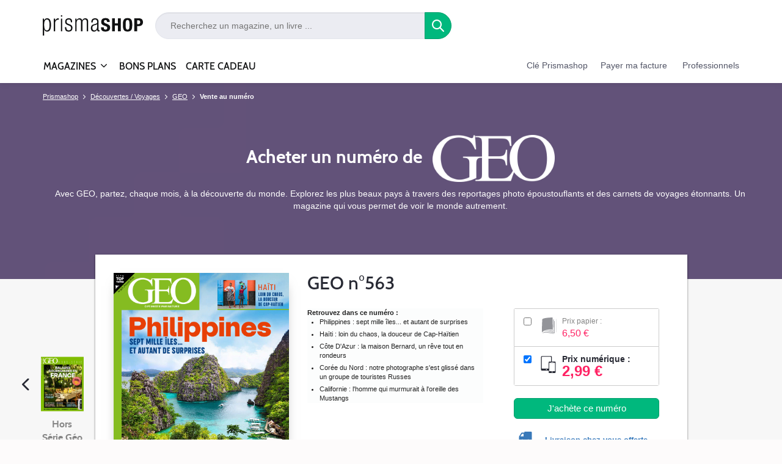

--- FILE ---
content_type: text/html; charset=UTF-8
request_url: https://www.prismashop.fr/tous-les-magazines/connaissance-et-voyage/geo/les-archives-de-geo.html?code=SIEVNGEO&utm_source=geo-fr&utm_medium=sites-editos&utm_campaign=article&utm_content=vn
body_size: 48405
content:
<!doctype html>
<html lang="fr">
<head>
        <title>Achat GEO n°563 17 déc. 2025 version numérique et papier - Prismashop</title>
<meta charset="utf-8">
<meta http-equiv="X-UA-Compatible" content="IE=edge,chrome=1" />
<meta name="description" content="Retrouvez dans ce num&amp;eacute;ro :Philippines : sept mille &amp;icirc;les... et autant de surprisesHa&amp;iuml;ti : loin du chaos, la douceur de Cap-Ha&amp;iuml;tienC&amp;ocirc;te D'Azur : la maison Bernard, un r&amp;ecirc;ve tout en rondeursCor&amp;eacute;e du Nord : notre photographe s'est gliss&amp;eacute; dans un groupe de " />
<meta name="keywords" content="" />
<meta name="viewport" content="width=device-width, initial-scale=1.0" />
<meta name="google-site-verification" content="P80dkkEB_7o_N0KsgUgnwsC07JYjfhmXaz31-64jOFs" />
<meta name="google-site-verification" content="7pOEcHUumN31UQeoWE67oZ7lDEUD1MjkJnIFOo_PJx8" />
<meta name="google-site-verification" content="ifSjglDwAyR56m7ZdPjabjfSdpsbu_uftNfiDXxms_I" />
<meta name="google-signin-scope" content="profile email">
<meta name="google-signin-client_id" content="131232155567-g6qco9vojn30h48casp05kdboduk1gvp.apps.googleusercontent.com">

    <meta name="robots" content="INDEX,FOLLOW" />
    <meta property="og:title" content="Vente au numéro " />
    <meta property="og:type" content="product:group" />
    <meta property="og:image" content="" />
<meta property="og:url" content="https://www.prismashop.fr/tous-les-magazines/connaissance-et-voyage/geo/les-archives-de-geo.html" />

<link rel="icon" href="https://skin.prismashop.fr/skin/frontend/prisma/default/images/favicon.png" type="image/x-icon" />
<link rel="shortcut icon" href="https://skin.prismashop.fr/skin/frontend/prisma/default/images/favicon.png" type="image/x-icon" />

<link rel="stylesheet" type="text/css" href="https://media.prismashop.fr/media/css_secure/889e4724274f8c8c849c8e371ae2fa20.css" media="all" />
<link rel="canonical" href="https://www.prismashop.fr/tous-les-magazines/connaissance-et-voyage/geo/les-archives-de-geo.html" />
<script async type="text/javascript" src="https://tra.scds.pmdstatic.net/sourcepoint/6/sourcepoint.min.js"></script>    <!-- Google Tag Manager dataLayer declaration -->
    <script>var dataLayer = dataLayer || [];</script>
    <!-- End Google Tag Manager dataLayer declaration -->
    <!-- Patch fixing tc_vars unavailability console errors, but not functionality issues -->
    <!-- Generic datalayer webaData declaration -->	
    <script type="text/javascript">
        if (typeof webaData === 'undefined') {
            var webaData = {
                list_products: [],
                order_products: [],
                user_logged: 0,
                env_channel: 'm'
            };
            var tc_vars = webaData; // Patch + Backward compatibility for external no TagCo statements using tc_vars
        }
    </script> 
    <!-- End Patch fixing tc_vars unavailability console errors, but not functionality issues -->
    <script type="text/javascript">
                window.addEventListener("DOMContentLoaded", function(event) {
                //<![CDATA[
            var webaData = webaData || {};
            webaData["order_newcustomer"] = "No";
            webaData["env_template"] = "category";
            webaData["env_work"] = "prod";
            webaData["page_cat1"] = "Decouvertes / Voyages" ? "Decouvertes / Voyages" : document.querySelectorAll('.page-title h1').length > 0 ? document.querySelectorAll('.page-title h1')[0].innerText : "";
            webaData["page_cat2"] = "GEO";
            webaData["page_cat3"] = "Vente au numero ";
            webaData["page_name"] = document.querySelectorAll('.page-title h1').length > 0 ? document.querySelectorAll('.page-title h1')[0].innerText : "Achat GEO n�563 17 dec. 2025 version numerique et papier";
            webaData["page_error"] = "";webaData["category_id"] = "271";

                webaData["list_products"] = new Array();webaData["list_products"][0] = {};webaData["list_products"][0]["product_id_magento"] = "256486";webaData["list_products"][0]["product_id_CS"] = "S_VNGEONUM433";webaData["list_products"][0]["product_type"] = "Vn";webaData["list_products"][0]["product_subscription_type"] = "";webaData["list_products"][0]["product_duration_type"] = "ceci n'est pas un abonnement";webaData["list_products"][0]["product_name"] = "GEONUM433";webaData["list_products"][0]["product_category"] = "Vente au numéro ";webaData["list_products"][0]["product_subcategory"] = "";webaData["list_products"][0]["product_unitprice"] = "5.99";webaData["list_products"][0]["product_discount"] = "";webaData["list_products"][0]["product_currency"] = "EUR";webaData["list_products"][0]["product_boutique"] = "Prismashop";webaData["list_products"][0]["product_url_page"] = "https://www.prismashop.fr/tous-les-magazines/connaissance-et-voyage/geo/les-archives-de-geo.html?o=S_VNGEONUM433";webaData["list_products"][0]["product_url_picture"] = "https://media.prismashop.fr/media/catalog/product/G/E/GEO_433.JPG";webaData["list_products"][0]["product_isbundle"] = "N";webaData["list_products"][0]["product_instock"] = "Y";webaData["list_products"][0]["product_is_reabo"] = "N";webaData["list_products"][0]["product_shopping_type"] = "";webaData["list_products"][0]["product_activity"] = "Abo";webaData["list_products"][0]["product_medium"] = "numérique";webaData["list_products"][0]["product_brand"] = "GEO numerique";
webaData["list_products"][1] = {};webaData["list_products"][1]["product_id_magento"] = "256489";webaData["list_products"][1]["product_id_CS"] = "S_VNGEONUM434";webaData["list_products"][1]["product_type"] = "Vn";webaData["list_products"][1]["product_subscription_type"] = "";webaData["list_products"][1]["product_duration_type"] = "ceci n'est pas un abonnement";webaData["list_products"][1]["product_name"] = "GEONUM434";webaData["list_products"][1]["product_category"] = "Vente au numéro ";webaData["list_products"][1]["product_subcategory"] = "";webaData["list_products"][1]["product_unitprice"] = "5.99";webaData["list_products"][1]["product_discount"] = "";webaData["list_products"][1]["product_currency"] = "EUR";webaData["list_products"][1]["product_boutique"] = "Prismashop";webaData["list_products"][1]["product_url_page"] = "https://www.prismashop.fr/tous-les-magazines/connaissance-et-voyage/geo/les-archives-de-geo.html?o=S_VNGEONUM434";webaData["list_products"][1]["product_url_picture"] = "https://media.prismashop.fr/media/catalog/product/G/E/GEO_434.JPG";webaData["list_products"][1]["product_isbundle"] = "N";webaData["list_products"][1]["product_instock"] = "Y";webaData["list_products"][1]["product_is_reabo"] = "N";webaData["list_products"][1]["product_shopping_type"] = "";webaData["list_products"][1]["product_activity"] = "Abo";webaData["list_products"][1]["product_medium"] = "numérique";webaData["list_products"][1]["product_brand"] = "GEO numerique";
webaData["list_products"][2] = {};webaData["list_products"][2]["product_id_magento"] = "256492";webaData["list_products"][2]["product_id_CS"] = "S_VNGEONUM435";webaData["list_products"][2]["product_type"] = "Vn";webaData["list_products"][2]["product_subscription_type"] = "";webaData["list_products"][2]["product_duration_type"] = "ceci n'est pas un abonnement";webaData["list_products"][2]["product_name"] = "GEONUM435";webaData["list_products"][2]["product_category"] = "Vente au numéro ";webaData["list_products"][2]["product_subcategory"] = "";webaData["list_products"][2]["product_unitprice"] = "5.99";webaData["list_products"][2]["product_discount"] = "";webaData["list_products"][2]["product_currency"] = "EUR";webaData["list_products"][2]["product_boutique"] = "Prismashop";webaData["list_products"][2]["product_url_page"] = "https://www.prismashop.fr/tous-les-magazines/connaissance-et-voyage/geo/les-archives-de-geo.html?o=S_VNGEONUM435";webaData["list_products"][2]["product_url_picture"] = "https://media.prismashop.fr/media/catalog/product/G/E/GEO_435_2015_04_29.jpeg";webaData["list_products"][2]["product_isbundle"] = "N";webaData["list_products"][2]["product_instock"] = "Y";webaData["list_products"][2]["product_is_reabo"] = "N";webaData["list_products"][2]["product_shopping_type"] = "";webaData["list_products"][2]["product_activity"] = "Abo";webaData["list_products"][2]["product_medium"] = "numérique";webaData["list_products"][2]["product_brand"] = "GEO numerique";
webaData["list_products"][3] = {};webaData["list_products"][3]["product_id_magento"] = "256495";webaData["list_products"][3]["product_id_CS"] = "S_VNGEONUM436";webaData["list_products"][3]["product_type"] = "Vn";webaData["list_products"][3]["product_subscription_type"] = "";webaData["list_products"][3]["product_duration_type"] = "ceci n'est pas un abonnement";webaData["list_products"][3]["product_name"] = "GEONUM436";webaData["list_products"][3]["product_category"] = "Vente au numéro ";webaData["list_products"][3]["product_subcategory"] = "";webaData["list_products"][3]["product_unitprice"] = "5.99";webaData["list_products"][3]["product_discount"] = "";webaData["list_products"][3]["product_currency"] = "EUR";webaData["list_products"][3]["product_boutique"] = "Prismashop";webaData["list_products"][3]["product_url_page"] = "https://www.prismashop.fr/tous-les-magazines/connaissance-et-voyage/geo/les-archives-de-geo.html?o=S_VNGEONUM436";webaData["list_products"][3]["product_url_picture"] = "https://media.prismashop.fr/media/catalog/product/G/E/GEO_436.JPG";webaData["list_products"][3]["product_isbundle"] = "N";webaData["list_products"][3]["product_instock"] = "Y";webaData["list_products"][3]["product_is_reabo"] = "N";webaData["list_products"][3]["product_shopping_type"] = "";webaData["list_products"][3]["product_activity"] = "Abo";webaData["list_products"][3]["product_medium"] = "numérique";webaData["list_products"][3]["product_brand"] = "GEO numerique";
webaData["list_products"][4] = {};webaData["list_products"][4]["product_id_magento"] = "256498";webaData["list_products"][4]["product_id_CS"] = "S_VNGEONUM437";webaData["list_products"][4]["product_type"] = "Vn";webaData["list_products"][4]["product_subscription_type"] = "";webaData["list_products"][4]["product_duration_type"] = "ceci n'est pas un abonnement";webaData["list_products"][4]["product_name"] = "GEONUM437";webaData["list_products"][4]["product_category"] = "Vente au numéro ";webaData["list_products"][4]["product_subcategory"] = "";webaData["list_products"][4]["product_unitprice"] = "5.99";webaData["list_products"][4]["product_discount"] = "";webaData["list_products"][4]["product_currency"] = "EUR";webaData["list_products"][4]["product_boutique"] = "Prismashop";webaData["list_products"][4]["product_url_page"] = "https://www.prismashop.fr/tous-les-magazines/connaissance-et-voyage/geo/les-archives-de-geo.html?o=S_VNGEONUM437";webaData["list_products"][4]["product_url_picture"] = "https://media.prismashop.fr/media/catalog/product/G/E/GEO_437.JPG";webaData["list_products"][4]["product_isbundle"] = "N";webaData["list_products"][4]["product_instock"] = "Y";webaData["list_products"][4]["product_is_reabo"] = "N";webaData["list_products"][4]["product_shopping_type"] = "";webaData["list_products"][4]["product_activity"] = "Abo";webaData["list_products"][4]["product_medium"] = "numérique";webaData["list_products"][4]["product_brand"] = "GEO numerique";
webaData["list_products"][5] = {};webaData["list_products"][5]["product_id_magento"] = "256501";webaData["list_products"][5]["product_id_CS"] = "S_VNGEONUM438";webaData["list_products"][5]["product_type"] = "Vn";webaData["list_products"][5]["product_subscription_type"] = "";webaData["list_products"][5]["product_duration_type"] = "ceci n'est pas un abonnement";webaData["list_products"][5]["product_name"] = "GEONUM438";webaData["list_products"][5]["product_category"] = "Vente au numéro ";webaData["list_products"][5]["product_subcategory"] = "";webaData["list_products"][5]["product_unitprice"] = "5.99";webaData["list_products"][5]["product_discount"] = "";webaData["list_products"][5]["product_currency"] = "EUR";webaData["list_products"][5]["product_boutique"] = "Prismashop";webaData["list_products"][5]["product_url_page"] = "https://www.prismashop.fr/tous-les-magazines/connaissance-et-voyage/geo/les-archives-de-geo.html?o=S_VNGEONUM438";webaData["list_products"][5]["product_url_picture"] = "https://media.prismashop.fr/media/catalog/product/G/E/GEO_438_2015_07_29.jpeg";webaData["list_products"][5]["product_isbundle"] = "N";webaData["list_products"][5]["product_instock"] = "Y";webaData["list_products"][5]["product_is_reabo"] = "N";webaData["list_products"][5]["product_shopping_type"] = "";webaData["list_products"][5]["product_activity"] = "Abo";webaData["list_products"][5]["product_medium"] = "numérique";webaData["list_products"][5]["product_brand"] = "GEO numerique";
webaData["list_products"][6] = {};webaData["list_products"][6]["product_id_magento"] = "259132";webaData["list_products"][6]["product_id_CS"] = "S_VNHGENUM59";webaData["list_products"][6]["product_type"] = "Vn";webaData["list_products"][6]["product_subscription_type"] = "";webaData["list_products"][6]["product_duration_type"] = "ceci n'est pas un abonnement";webaData["list_products"][6]["product_name"] = "HGENUM59";webaData["list_products"][6]["product_category"] = "Vente au numéro ";webaData["list_products"][6]["product_subcategory"] = "";webaData["list_products"][6]["product_unitprice"] = "6.9";webaData["list_products"][6]["product_discount"] = "";webaData["list_products"][6]["product_currency"] = "EUR";webaData["list_products"][6]["product_boutique"] = "Prismashop";webaData["list_products"][6]["product_url_page"] = "https://www.prismashop.fr/tous-les-magazines/connaissance-et-voyage/geo/les-archives-de-geo.html?o=S_VNHGENUM59";webaData["list_products"][6]["product_url_picture"] = "https://media.prismashop.fr/media/catalog/product/H/G/HGE_59.JPG";webaData["list_products"][6]["product_isbundle"] = "N";webaData["list_products"][6]["product_instock"] = "Y";webaData["list_products"][6]["product_is_reabo"] = "N";webaData["list_products"][6]["product_shopping_type"] = "";webaData["list_products"][6]["product_activity"] = "Abo";webaData["list_products"][6]["product_medium"] = "numérique";webaData["list_products"][6]["product_brand"] = "GEO voyage numerique";
webaData["list_products"][7] = {};webaData["list_products"][7]["product_id_magento"] = "259138";webaData["list_products"][7]["product_id_CS"] = "S_VNHGENUM61";webaData["list_products"][7]["product_type"] = "Vn";webaData["list_products"][7]["product_subscription_type"] = "";webaData["list_products"][7]["product_duration_type"] = "ceci n'est pas un abonnement";webaData["list_products"][7]["product_name"] = "HGENUM61";webaData["list_products"][7]["product_category"] = "Vente au numéro ";webaData["list_products"][7]["product_subcategory"] = "";webaData["list_products"][7]["product_unitprice"] = "6.9";webaData["list_products"][7]["product_discount"] = "";webaData["list_products"][7]["product_currency"] = "EUR";webaData["list_products"][7]["product_boutique"] = "Prismashop";webaData["list_products"][7]["product_url_page"] = "https://www.prismashop.fr/tous-les-magazines/connaissance-et-voyage/geo/les-archives-de-geo.html?o=S_VNHGENUM61";webaData["list_products"][7]["product_url_picture"] = "https://media.prismashop.fr/media/catalog/product/H/G/HGE_61.JPG";webaData["list_products"][7]["product_isbundle"] = "N";webaData["list_products"][7]["product_instock"] = "Y";webaData["list_products"][7]["product_is_reabo"] = "N";webaData["list_products"][7]["product_shopping_type"] = "";webaData["list_products"][7]["product_activity"] = "Abo";webaData["list_products"][7]["product_medium"] = "numérique";webaData["list_products"][7]["product_brand"] = "GEO voyage numerique";
webaData["list_products"][8] = {};webaData["list_products"][8]["product_id_magento"] = "259144";webaData["list_products"][8]["product_id_CS"] = "S_VNHGENUM63";webaData["list_products"][8]["product_type"] = "Vn";webaData["list_products"][8]["product_subscription_type"] = "";webaData["list_products"][8]["product_duration_type"] = "ceci n'est pas un abonnement";webaData["list_products"][8]["product_name"] = "HGENUM63";webaData["list_products"][8]["product_category"] = "Vente au numéro ";webaData["list_products"][8]["product_subcategory"] = "";webaData["list_products"][8]["product_unitprice"] = "5.99";webaData["list_products"][8]["product_discount"] = "";webaData["list_products"][8]["product_currency"] = "EUR";webaData["list_products"][8]["product_boutique"] = "Prismashop";webaData["list_products"][8]["product_url_page"] = "https://www.prismashop.fr/tous-les-magazines/connaissance-et-voyage/geo/les-archives-de-geo.html?o=S_VNHGENUM63";webaData["list_products"][8]["product_url_picture"] = "https://media.prismashop.fr/media/catalog/product/H/G/HGE_63_2015_08_12.jpeg";webaData["list_products"][8]["product_isbundle"] = "N";webaData["list_products"][8]["product_instock"] = "Y";webaData["list_products"][8]["product_is_reabo"] = "N";webaData["list_products"][8]["product_shopping_type"] = "";webaData["list_products"][8]["product_activity"] = "Abo";webaData["list_products"][8]["product_medium"] = "numérique";webaData["list_products"][8]["product_brand"] = "GEO voyage numerique";
webaData["list_products"][9] = {};webaData["list_products"][9]["product_id_magento"] = "260938";webaData["list_products"][9]["product_id_CS"] = "S_VNGEONUM401";webaData["list_products"][9]["product_type"] = "Vn";webaData["list_products"][9]["product_subscription_type"] = "";webaData["list_products"][9]["product_duration_type"] = "ceci n'est pas un abonnement";webaData["list_products"][9]["product_name"] = "GEONUM401";webaData["list_products"][9]["product_category"] = "Vente au numéro ";webaData["list_products"][9]["product_subcategory"] = "";webaData["list_products"][9]["product_unitprice"] = "5.99";webaData["list_products"][9]["product_discount"] = "";webaData["list_products"][9]["product_currency"] = "EUR";webaData["list_products"][9]["product_boutique"] = "Prismashop";webaData["list_products"][9]["product_url_page"] = "https://www.prismashop.fr/tous-les-magazines/connaissance-et-voyage/geo/les-archives-de-geo.html?o=S_VNGEONUM401";webaData["list_products"][9]["product_url_picture"] = "https://media.prismashop.fr/media/catalog/product/g/e/geo_401.jpg";webaData["list_products"][9]["product_isbundle"] = "N";webaData["list_products"][9]["product_instock"] = "Y";webaData["list_products"][9]["product_is_reabo"] = "N";webaData["list_products"][9]["product_shopping_type"] = "";webaData["list_products"][9]["product_activity"] = "Abo";webaData["list_products"][9]["product_medium"] = "numérique";webaData["list_products"][9]["product_brand"] = "GEO numerique";
webaData["list_products"][10] = {};webaData["list_products"][10]["product_id_magento"] = "260941";webaData["list_products"][10]["product_id_CS"] = "S_VNGEONUM396";webaData["list_products"][10]["product_type"] = "Vn";webaData["list_products"][10]["product_subscription_type"] = "";webaData["list_products"][10]["product_duration_type"] = "ceci n'est pas un abonnement";webaData["list_products"][10]["product_name"] = "GEONUM396";webaData["list_products"][10]["product_category"] = "Vente au numéro ";webaData["list_products"][10]["product_subcategory"] = "";webaData["list_products"][10]["product_unitprice"] = "5.99";webaData["list_products"][10]["product_discount"] = "";webaData["list_products"][10]["product_currency"] = "EUR";webaData["list_products"][10]["product_boutique"] = "Prismashop";webaData["list_products"][10]["product_url_page"] = "https://www.prismashop.fr/tous-les-magazines/connaissance-et-voyage/geo/les-archives-de-geo.html?o=S_VNGEONUM396";webaData["list_products"][10]["product_url_picture"] = "https://media.prismashop.fr/media/catalog/product/g/e/geo_396.jpg";webaData["list_products"][10]["product_isbundle"] = "N";webaData["list_products"][10]["product_instock"] = "Y";webaData["list_products"][10]["product_is_reabo"] = "N";webaData["list_products"][10]["product_shopping_type"] = "";webaData["list_products"][10]["product_activity"] = "Abo";webaData["list_products"][10]["product_medium"] = "numérique";webaData["list_products"][10]["product_brand"] = "GEO numerique";
webaData["list_products"][11] = {};webaData["list_products"][11]["product_id_magento"] = "261877";webaData["list_products"][11]["product_id_CS"] = "S_VNHGENUM94";webaData["list_products"][11]["product_type"] = "Vn";webaData["list_products"][11]["product_subscription_type"] = "";webaData["list_products"][11]["product_duration_type"] = "ceci n'est pas un abonnement";webaData["list_products"][11]["product_name"] = "HGENUM94";webaData["list_products"][11]["product_category"] = "Vente au numéro ";webaData["list_products"][11]["product_subcategory"] = "";webaData["list_products"][11]["product_unitprice"] = "5.99";webaData["list_products"][11]["product_discount"] = "";webaData["list_products"][11]["product_currency"] = "EUR";webaData["list_products"][11]["product_boutique"] = "Prismashop";webaData["list_products"][11]["product_url_page"] = "https://www.prismashop.fr/tous-les-magazines/connaissance-et-voyage/geo/les-archives-de-geo.html?o=S_VNHGENUM94";webaData["list_products"][11]["product_url_picture"] = "https://media.prismashop.fr/media/catalog/product/g/e/geo_hors_serie_numero_94.jpg";webaData["list_products"][11]["product_isbundle"] = "N";webaData["list_products"][11]["product_instock"] = "Y";webaData["list_products"][11]["product_is_reabo"] = "N";webaData["list_products"][11]["product_shopping_type"] = "";webaData["list_products"][11]["product_activity"] = "Abo";webaData["list_products"][11]["product_medium"] = "numérique";webaData["list_products"][11]["product_brand"] = "GEO voyage numerique";
webaData["list_products"][12] = {};webaData["list_products"][12]["product_id_magento"] = "587212";webaData["list_products"][12]["product_id_CS"] = "S_VNHGENUM117";webaData["list_products"][12]["product_type"] = "Vn";webaData["list_products"][12]["product_subscription_type"] = "";webaData["list_products"][12]["product_duration_type"] = "ceci n'est pas un abonnement";webaData["list_products"][12]["product_name"] = "HGENUM117";webaData["list_products"][12]["product_category"] = "Vente au numéro ";webaData["list_products"][12]["product_subcategory"] = "";webaData["list_products"][12]["product_unitprice"] = "2.99";webaData["list_products"][12]["product_discount"] = "";webaData["list_products"][12]["product_currency"] = "EUR";webaData["list_products"][12]["product_boutique"] = "Prismashop";webaData["list_products"][12]["product_url_page"] = "https://www.prismashop.fr/tous-les-magazines/connaissance-et-voyage/geo/les-archives-de-geo.html?o=S_VNHGENUM117";webaData["list_products"][12]["product_url_picture"] = "https://media.prismashop.fr/media/catalog/product/g/e/geo_hors_serie_numero_117.jpg";webaData["list_products"][12]["product_isbundle"] = "N";webaData["list_products"][12]["product_instock"] = "Y";webaData["list_products"][12]["product_is_reabo"] = "N";webaData["list_products"][12]["product_shopping_type"] = "";webaData["list_products"][12]["product_activity"] = "Abo";webaData["list_products"][12]["product_medium"] = "numérique";webaData["list_products"][12]["product_brand"] = "GEO voyage numerique";
webaData["list_products"][13] = {};webaData["list_products"][13]["product_id_magento"] = "14464";webaData["list_products"][13]["product_id_CS"] = "S_VNHGENUM1NR";webaData["list_products"][13]["product_type"] = "Vn";webaData["list_products"][13]["product_subscription_type"] = "";webaData["list_products"][13]["product_duration_type"] = "ceci n'est pas un abonnement";webaData["list_products"][13]["product_name"] = "HGE Collection - Trains de rêves";webaData["list_products"][13]["product_category"] = "Vente au numéro ";webaData["list_products"][13]["product_subcategory"] = "";webaData["list_products"][13]["product_unitprice"] = "5.99";webaData["list_products"][13]["product_discount"] = "";webaData["list_products"][13]["product_currency"] = "EUR";webaData["list_products"][13]["product_boutique"] = "Prismashop";webaData["list_products"][13]["product_url_page"] = "https://www.prismashop.fr/tous-les-magazines/connaissance-et-voyage/geo/les-archives-de-geo.html?o=S_VNHGENUM1NR";webaData["list_products"][13]["product_url_picture"] = "https://media.prismashop.fr/media/catalog/product/h/g/hge_67nr_2.jpg";webaData["list_products"][13]["product_isbundle"] = "N";webaData["list_products"][13]["product_instock"] = "Y";webaData["list_products"][13]["product_is_reabo"] = "N";webaData["list_products"][13]["product_shopping_type"] = "";webaData["list_products"][13]["product_activity"] = "Abo";webaData["list_products"][13]["product_medium"] = "numérique";webaData["list_products"][13]["product_brand"] = "GEO voyage";
webaData["list_products"][14] = {};webaData["list_products"][14]["product_id_magento"] = "22357";webaData["list_products"][14]["product_id_CS"] = "S_VNHGENUM2NR";webaData["list_products"][14]["product_type"] = "Vn";webaData["list_products"][14]["product_subscription_type"] = "";webaData["list_products"][14]["product_duration_type"] = "ceci n'est pas un abonnement";webaData["list_products"][14]["product_name"] = "HGE Collection - Les plus beaux reportages";webaData["list_products"][14]["product_category"] = "Vente au numéro ";webaData["list_products"][14]["product_subcategory"] = "";webaData["list_products"][14]["product_unitprice"] = "5.99";webaData["list_products"][14]["product_discount"] = "";webaData["list_products"][14]["product_currency"] = "EUR";webaData["list_products"][14]["product_boutique"] = "Prismashop";webaData["list_products"][14]["product_url_page"] = "https://www.prismashop.fr/tous-les-magazines/connaissance-et-voyage/geo/les-archives-de-geo.html?o=S_VNHGENUM2NR";webaData["list_products"][14]["product_url_picture"] = "https://media.prismashop.fr/media/catalog/product/v/n/vnhge2nr.bis.jpg";webaData["list_products"][14]["product_isbundle"] = "N";webaData["list_products"][14]["product_instock"] = "Y";webaData["list_products"][14]["product_is_reabo"] = "N";webaData["list_products"][14]["product_shopping_type"] = "";webaData["list_products"][14]["product_activity"] = "Abo";webaData["list_products"][14]["product_medium"] = "numérique";webaData["list_products"][14]["product_brand"] = "GEO voyage";
webaData["list_products"][15] = {};webaData["list_products"][15]["product_id_magento"] = "27259";webaData["list_products"][15]["product_id_CS"] = "S_VNHGENUM3NR";webaData["list_products"][15]["product_type"] = "Vn";webaData["list_products"][15]["product_subscription_type"] = "";webaData["list_products"][15]["product_duration_type"] = "ceci n'est pas un abonnement";webaData["list_products"][15]["product_name"] = "HGE Collection - Fantastiques animaux";webaData["list_products"][15]["product_category"] = "Vente au numéro ";webaData["list_products"][15]["product_subcategory"] = "";webaData["list_products"][15]["product_unitprice"] = "5.99";webaData["list_products"][15]["product_discount"] = "";webaData["list_products"][15]["product_currency"] = "EUR";webaData["list_products"][15]["product_boutique"] = "Prismashop";webaData["list_products"][15]["product_url_page"] = "https://www.prismashop.fr/tous-les-magazines/connaissance-et-voyage/geo/les-archives-de-geo.html?o=S_VNHGENUM3NR";webaData["list_products"][15]["product_url_picture"] = "https://media.prismashop.fr/media/catalog/product/h/g/hge3nr.png";webaData["list_products"][15]["product_isbundle"] = "N";webaData["list_products"][15]["product_instock"] = "Y";webaData["list_products"][15]["product_is_reabo"] = "N";webaData["list_products"][15]["product_shopping_type"] = "";webaData["list_products"][15]["product_activity"] = "Abo";webaData["list_products"][15]["product_medium"] = "numérique";webaData["list_products"][15]["product_brand"] = "GEO voyage";
webaData["list_products"][16] = {};webaData["list_products"][16]["product_id_magento"] = "30967";webaData["list_products"][16]["product_id_CS"] = "S_VNHGENUM5NR";webaData["list_products"][16]["product_type"] = "Vn";webaData["list_products"][16]["product_subscription_type"] = "";webaData["list_products"][16]["product_duration_type"] = "ceci n'est pas un abonnement";webaData["list_products"][16]["product_name"] = "HGE Collection - Enfances un message d\\\'espoir à partager";webaData["list_products"][16]["product_category"] = "Vente au numéro ";webaData["list_products"][16]["product_subcategory"] = "";webaData["list_products"][16]["product_unitprice"] = "5.99";webaData["list_products"][16]["product_discount"] = "";webaData["list_products"][16]["product_currency"] = "EUR";webaData["list_products"][16]["product_boutique"] = "Prismashop";webaData["list_products"][16]["product_url_page"] = "https://www.prismashop.fr/tous-les-magazines/connaissance-et-voyage/geo/les-archives-de-geo.html?o=S_VNHGENUM5NR";webaData["list_products"][16]["product_url_picture"] = "https://media.prismashop.fr/media/catalog/product/g/e/geo_collection_numero_3.jpg";webaData["list_products"][16]["product_isbundle"] = "N";webaData["list_products"][16]["product_instock"] = "Y";webaData["list_products"][16]["product_is_reabo"] = "N";webaData["list_products"][16]["product_shopping_type"] = "";webaData["list_products"][16]["product_activity"] = "Abo";webaData["list_products"][16]["product_medium"] = "numérique";webaData["list_products"][16]["product_brand"] = "GEO";
webaData["list_products"][17] = {};webaData["list_products"][17]["product_id_magento"] = "35368";webaData["list_products"][17]["product_id_CS"] = "S_VNHGENUM6NR";webaData["list_products"][17]["product_type"] = "Vn";webaData["list_products"][17]["product_subscription_type"] = "";webaData["list_products"][17]["product_duration_type"] = "ceci n'est pas un abonnement";webaData["list_products"][17]["product_name"] = "HGE Collection - Voyages en noir et blanc";webaData["list_products"][17]["product_category"] = "Vente au numéro ";webaData["list_products"][17]["product_subcategory"] = "";webaData["list_products"][17]["product_unitprice"] = "5.99";webaData["list_products"][17]["product_discount"] = "";webaData["list_products"][17]["product_currency"] = "EUR";webaData["list_products"][17]["product_boutique"] = "Prismashop";webaData["list_products"][17]["product_url_page"] = "https://www.prismashop.fr/tous-les-magazines/connaissance-et-voyage/geo/les-archives-de-geo.html?o=S_VNHGENUM6NR";webaData["list_products"][17]["product_url_picture"] = "https://media.prismashop.fr/media/catalog/product/g/e/geo_collection_numero_4.jpg";webaData["list_products"][17]["product_isbundle"] = "N";webaData["list_products"][17]["product_instock"] = "Y";webaData["list_products"][17]["product_is_reabo"] = "N";webaData["list_products"][17]["product_shopping_type"] = "";webaData["list_products"][17]["product_activity"] = "Abo";webaData["list_products"][17]["product_medium"] = "numérique";webaData["list_products"][17]["product_brand"] = "GEO";
webaData["list_products"][18] = {};webaData["list_products"][18]["product_id_magento"] = "40627";webaData["list_products"][18]["product_id_CS"] = "S_VNHGENUM7NR";webaData["list_products"][18]["product_type"] = "Vn";webaData["list_products"][18]["product_subscription_type"] = "";webaData["list_products"][18]["product_duration_type"] = "ceci n'est pas un abonnement";webaData["list_products"][18]["product_name"] = "Géo Collection - Le fabuleux spectacle des pôles";webaData["list_products"][18]["product_category"] = "Vente au numéro ";webaData["list_products"][18]["product_subcategory"] = "";webaData["list_products"][18]["product_unitprice"] = "5.99";webaData["list_products"][18]["product_discount"] = "";webaData["list_products"][18]["product_currency"] = "EUR";webaData["list_products"][18]["product_boutique"] = "Prismashop";webaData["list_products"][18]["product_url_page"] = "https://www.prismashop.fr/tous-les-magazines/connaissance-et-voyage/geo/les-archives-de-geo.html?o=S_VNHGENUM7NR";webaData["list_products"][18]["product_url_picture"] = "https://media.prismashop.fr/media/catalog/product/g/e/geo_collection_numero_5.jpg";webaData["list_products"][18]["product_isbundle"] = "N";webaData["list_products"][18]["product_instock"] = "Y";webaData["list_products"][18]["product_is_reabo"] = "N";webaData["list_products"][18]["product_shopping_type"] = "";webaData["list_products"][18]["product_activity"] = "Abo";webaData["list_products"][18]["product_medium"] = "numérique";webaData["list_products"][18]["product_brand"] = "GEO";
webaData["list_products"][19] = {};webaData["list_products"][19]["product_id_magento"] = "42040";webaData["list_products"][19]["product_id_CS"] = "S_VNHGENUM8NR";webaData["list_products"][19]["product_type"] = "Vn";webaData["list_products"][19]["product_subscription_type"] = "";webaData["list_products"][19]["product_duration_type"] = "ceci n'est pas un abonnement";webaData["list_products"][19]["product_name"] = "Géo Collection - spécial running";webaData["list_products"][19]["product_category"] = "Vente au numéro ";webaData["list_products"][19]["product_subcategory"] = "";webaData["list_products"][19]["product_unitprice"] = "5.99";webaData["list_products"][19]["product_discount"] = "";webaData["list_products"][19]["product_currency"] = "EUR";webaData["list_products"][19]["product_boutique"] = "Prismashop";webaData["list_products"][19]["product_url_page"] = "https://www.prismashop.fr/tous-les-magazines/connaissance-et-voyage/geo/les-archives-de-geo.html?o=S_VNHGENUM8NR";webaData["list_products"][19]["product_url_picture"] = "https://media.prismashop.fr/media/catalog/product/h/o/hors_serie_geo_content_pool_3_nr.jpg";webaData["list_products"][19]["product_isbundle"] = "N";webaData["list_products"][19]["product_instock"] = "Y";webaData["list_products"][19]["product_is_reabo"] = "N";webaData["list_products"][19]["product_shopping_type"] = "";webaData["list_products"][19]["product_activity"] = "Abo";webaData["list_products"][19]["product_medium"] = "numérique";webaData["list_products"][19]["product_brand"] = "GEO";
webaData["list_products"][20] = {};webaData["list_products"][20]["product_id_magento"] = "43918";webaData["list_products"][20]["product_id_CS"] = "S_VNHGENUM9NR";webaData["list_products"][20]["product_type"] = "Vn";webaData["list_products"][20]["product_subscription_type"] = "";webaData["list_products"][20]["product_duration_type"] = "ceci n'est pas un abonnement";webaData["list_products"][20]["product_name"] = "GEO AVENTURE SPECIAL SURF";webaData["list_products"][20]["product_category"] = "Vente au numéro ";webaData["list_products"][20]["product_subcategory"] = "";webaData["list_products"][20]["product_unitprice"] = "5.99";webaData["list_products"][20]["product_discount"] = "";webaData["list_products"][20]["product_currency"] = "EUR";webaData["list_products"][20]["product_boutique"] = "Prismashop";webaData["list_products"][20]["product_url_page"] = "https://www.prismashop.fr/tous-les-magazines/connaissance-et-voyage/geo/les-archives-de-geo.html?o=S_VNHGENUM9NR";webaData["list_products"][20]["product_url_picture"] = "https://media.prismashop.fr/media/catalog/product/g/e/geo_aventure_numero_2.jpg";webaData["list_products"][20]["product_isbundle"] = "N";webaData["list_products"][20]["product_instock"] = "Y";webaData["list_products"][20]["product_is_reabo"] = "N";webaData["list_products"][20]["product_shopping_type"] = "";webaData["list_products"][20]["product_activity"] = "Abo";webaData["list_products"][20]["product_medium"] = "numérique";webaData["list_products"][20]["product_brand"] = "GEO";
webaData["list_products"][21] = {};webaData["list_products"][21]["product_id_magento"] = "44323";webaData["list_products"][21]["product_id_CS"] = "S_VNHGENUM10NR";webaData["list_products"][21]["product_type"] = "Vn";webaData["list_products"][21]["product_subscription_type"] = "";webaData["list_products"][21]["product_duration_type"] = "ceci n'est pas un abonnement";webaData["list_products"][21]["product_name"] = "Géo Collection - Mer";webaData["list_products"][21]["product_category"] = "Vente au numéro ";webaData["list_products"][21]["product_subcategory"] = "";webaData["list_products"][21]["product_unitprice"] = "5.99";webaData["list_products"][21]["product_discount"] = "";webaData["list_products"][21]["product_currency"] = "EUR";webaData["list_products"][21]["product_boutique"] = "Prismashop";webaData["list_products"][21]["product_url_page"] = "https://www.prismashop.fr/tous-les-magazines/connaissance-et-voyage/geo/les-archives-de-geo.html?o=S_VNHGENUM10NR";webaData["list_products"][21]["product_url_picture"] = "https://media.prismashop.fr/media/catalog/product/g/e/geo_collection_numero_6.jpg";webaData["list_products"][21]["product_isbundle"] = "N";webaData["list_products"][21]["product_instock"] = "Y";webaData["list_products"][21]["product_is_reabo"] = "N";webaData["list_products"][21]["product_shopping_type"] = "";webaData["list_products"][21]["product_activity"] = "Abo";webaData["list_products"][21]["product_medium"] = "numérique";webaData["list_products"][21]["product_brand"] = "GEO";
webaData["list_products"][22] = {};webaData["list_products"][22]["product_id_magento"] = "46129";webaData["list_products"][22]["product_id_CS"] = "S_VNHGENUM11NR";webaData["list_products"][22]["product_type"] = "Vpc";webaData["list_products"][22]["product_subscription_type"] = "";webaData["list_products"][22]["product_duration_type"] = "ceci n'est pas un abonnement";webaData["list_products"][22]["product_name"] = "Géo Aventure 3";webaData["list_products"][22]["product_category"] = "Vente au numéro ";webaData["list_products"][22]["product_subcategory"] = "";webaData["list_products"][22]["product_unitprice"] = "5.99";webaData["list_products"][22]["product_discount"] = "";webaData["list_products"][22]["product_currency"] = "EUR";webaData["list_products"][22]["product_boutique"] = "Prismashop";webaData["list_products"][22]["product_url_page"] = "https://www.prismashop.fr/tous-les-magazines/connaissance-et-voyage/geo/les-archives-de-geo.html?o=S_VNHGENUM11NR";webaData["list_products"][22]["product_url_picture"] = "https://media.prismashop.fr/media/catalog/product/g/e/geo_aventure_numero_3.jpg";webaData["list_products"][22]["product_isbundle"] = "N";webaData["list_products"][22]["product_instock"] = "Y";webaData["list_products"][22]["product_is_reabo"] = "N";webaData["list_products"][22]["product_shopping_type"] = "";webaData["list_products"][22]["product_activity"] = "Shopping";webaData["list_products"][22]["product_medium"] = "numérique";webaData["list_products"][22]["product_brand"] = "GEO";
webaData["list_products"][23] = {};webaData["list_products"][23]["product_id_magento"] = "48382";webaData["list_products"][23]["product_id_CS"] = "S_VNHGENUM12NR";webaData["list_products"][23]["product_type"] = "Vn";webaData["list_products"][23]["product_subscription_type"] = "";webaData["list_products"][23]["product_duration_type"] = "ceci n'est pas un abonnement";webaData["list_products"][23]["product_name"] = "Géo Collection - SOS faune sauvage";webaData["list_products"][23]["product_category"] = "Vente au numéro ";webaData["list_products"][23]["product_subcategory"] = "";webaData["list_products"][23]["product_unitprice"] = "5.99";webaData["list_products"][23]["product_discount"] = "";webaData["list_products"][23]["product_currency"] = "EUR";webaData["list_products"][23]["product_boutique"] = "Prismashop";webaData["list_products"][23]["product_url_page"] = "https://www.prismashop.fr/tous-les-magazines/connaissance-et-voyage/geo/les-archives-de-geo.html?o=S_VNHGENUM12NR";webaData["list_products"][23]["product_url_picture"] = "https://media.prismashop.fr/media/catalog/product/g/e/geo_collection_numero_7.jpg";webaData["list_products"][23]["product_isbundle"] = "N";webaData["list_products"][23]["product_instock"] = "Y";webaData["list_products"][23]["product_is_reabo"] = "N";webaData["list_products"][23]["product_shopping_type"] = "";webaData["list_products"][23]["product_activity"] = "Abo";webaData["list_products"][23]["product_medium"] = "numérique";webaData["list_products"][23]["product_brand"] = "GEO voyage numerique";
webaData["list_products"][24] = {};webaData["list_products"][24]["product_id_magento"] = "69499";webaData["list_products"][24]["product_id_CS"] = "S_VNHGENUM13NR";webaData["list_products"][24]["product_type"] = "Vn";webaData["list_products"][24]["product_subscription_type"] = "";webaData["list_products"][24]["product_duration_type"] = "ceci n'est pas un abonnement";webaData["list_products"][24]["product_name"] = "HGE Collection - Les 7 merveilles du Monde";webaData["list_products"][24]["product_category"] = "Vente au numéro ";webaData["list_products"][24]["product_subcategory"] = "";webaData["list_products"][24]["product_unitprice"] = "5.99";webaData["list_products"][24]["product_discount"] = "";webaData["list_products"][24]["product_currency"] = "EUR";webaData["list_products"][24]["product_boutique"] = "Prismashop";webaData["list_products"][24]["product_url_page"] = "https://www.prismashop.fr/tous-les-magazines/connaissance-et-voyage/geo/les-archives-de-geo.html?o=S_VNHGENUM13NR";webaData["list_products"][24]["product_url_picture"] = "https://media.prismashop.fr/media/catalog/product/g/e/geo_collection_numero_8nr.jpg";webaData["list_products"][24]["product_isbundle"] = "N";webaData["list_products"][24]["product_instock"] = "Y";webaData["list_products"][24]["product_is_reabo"] = "N";webaData["list_products"][24]["product_shopping_type"] = "";webaData["list_products"][24]["product_activity"] = "Abo";webaData["list_products"][24]["product_medium"] = "numérique";webaData["list_products"][24]["product_brand"] = "GEO voyage numerique";
webaData["list_products"][25] = {};webaData["list_products"][25]["product_id_magento"] = "76066";webaData["list_products"][25]["product_id_CS"] = "S_VNHGENUM14NR";webaData["list_products"][25]["product_type"] = "Vn";webaData["list_products"][25]["product_subscription_type"] = "";webaData["list_products"][25]["product_duration_type"] = "ceci n'est pas un abonnement";webaData["list_products"][25]["product_name"] = "GEO HS Skier";webaData["list_products"][25]["product_category"] = "Vente au numéro ";webaData["list_products"][25]["product_subcategory"] = "";webaData["list_products"][25]["product_unitprice"] = "5.99";webaData["list_products"][25]["product_discount"] = "";webaData["list_products"][25]["product_currency"] = "EUR";webaData["list_products"][25]["product_boutique"] = "Prismashop";webaData["list_products"][25]["product_url_page"] = "https://www.prismashop.fr/tous-les-magazines/connaissance-et-voyage/geo/les-archives-de-geo.html?o=S_VNHGENUM14NR";webaData["list_products"][25]["product_url_picture"] = "https://media.prismashop.fr/media/catalog/product/g/e/geo_hors_serie_numero_19.jpg";webaData["list_products"][25]["product_isbundle"] = "N";webaData["list_products"][25]["product_instock"] = "Y";webaData["list_products"][25]["product_is_reabo"] = "N";webaData["list_products"][25]["product_shopping_type"] = "";webaData["list_products"][25]["product_activity"] = "Abo";webaData["list_products"][25]["product_medium"] = "numérique";webaData["list_products"][25]["product_brand"] = "GEO voyage numerique";
webaData["list_products"][26] = {};webaData["list_products"][26]["product_id_magento"] = "76078";webaData["list_products"][26]["product_id_CS"] = "S_VNHGENUM15NR";webaData["list_products"][26]["product_type"] = "Vn";webaData["list_products"][26]["product_subscription_type"] = "";webaData["list_products"][26]["product_duration_type"] = "ceci n'est pas un abonnement";webaData["list_products"][26]["product_name"] = "Géo Aventure 5";webaData["list_products"][26]["product_category"] = "Vente au numéro ";webaData["list_products"][26]["product_subcategory"] = "";webaData["list_products"][26]["product_unitprice"] = "5.99";webaData["list_products"][26]["product_discount"] = "";webaData["list_products"][26]["product_currency"] = "EUR";webaData["list_products"][26]["product_boutique"] = "Prismashop";webaData["list_products"][26]["product_url_page"] = "https://www.prismashop.fr/tous-les-magazines/connaissance-et-voyage/geo/les-archives-de-geo.html?o=S_VNHGENUM15NR";webaData["list_products"][26]["product_url_picture"] = "https://media.prismashop.fr/media/catalog/product/g/e/geo_aventure_5.jpg";webaData["list_products"][26]["product_isbundle"] = "N";webaData["list_products"][26]["product_instock"] = "Y";webaData["list_products"][26]["product_is_reabo"] = "N";webaData["list_products"][26]["product_shopping_type"] = "";webaData["list_products"][26]["product_activity"] = "Abo";webaData["list_products"][26]["product_medium"] = "numérique";webaData["list_products"][26]["product_brand"] = "GEO voyage numerique";
webaData["list_products"][27] = {};webaData["list_products"][27]["product_id_magento"] = "90334";webaData["list_products"][27]["product_id_CS"] = "S_VNHGENUM17NR";webaData["list_products"][27]["product_type"] = "Vn";webaData["list_products"][27]["product_subscription_type"] = "";webaData["list_products"][27]["product_duration_type"] = "ceci n'est pas un abonnement";webaData["list_products"][27]["product_name"] = "Géo Collection - 40 ans de reportage";webaData["list_products"][27]["product_category"] = "Vente au numéro ";webaData["list_products"][27]["product_subcategory"] = "";webaData["list_products"][27]["product_unitprice"] = "5.99";webaData["list_products"][27]["product_discount"] = "";webaData["list_products"][27]["product_currency"] = "EUR";webaData["list_products"][27]["product_boutique"] = "Prismashop";webaData["list_products"][27]["product_url_page"] = "https://www.prismashop.fr/tous-les-magazines/connaissance-et-voyage/geo/les-archives-de-geo.html?o=S_VNHGENUM17NR";webaData["list_products"][27]["product_url_picture"] = "https://media.prismashop.fr/media/catalog/product/g/e/geo_collection_numero_9nr.jpg";webaData["list_products"][27]["product_isbundle"] = "N";webaData["list_products"][27]["product_instock"] = "Y";webaData["list_products"][27]["product_is_reabo"] = "N";webaData["list_products"][27]["product_shopping_type"] = "";webaData["list_products"][27]["product_activity"] = "Abo";webaData["list_products"][27]["product_medium"] = "numérique";webaData["list_products"][27]["product_brand"] = "GEO voyage numerique";
webaData["list_products"][28] = {};webaData["list_products"][28]["product_id_magento"] = "96214";webaData["list_products"][28]["product_id_CS"] = "S_VNHGENUM4NR";webaData["list_products"][28]["product_type"] = "Vn";webaData["list_products"][28]["product_subscription_type"] = "";webaData["list_products"][28]["product_duration_type"] = "ceci n'est pas un abonnement";webaData["list_products"][28]["product_name"] = "HGE Collection - Le fabuleux spectacle des arbres";webaData["list_products"][28]["product_category"] = "Vente au numéro ";webaData["list_products"][28]["product_subcategory"] = "";webaData["list_products"][28]["product_unitprice"] = "5.99";webaData["list_products"][28]["product_discount"] = "";webaData["list_products"][28]["product_currency"] = "EUR";webaData["list_products"][28]["product_boutique"] = "Prismashop";webaData["list_products"][28]["product_url_page"] = "https://www.prismashop.fr/tous-les-magazines/connaissance-et-voyage/geo/les-archives-de-geo.html?o=S_VNHGENUM4NR";webaData["list_products"][28]["product_url_picture"] = "https://media.prismashop.fr/media/catalog/product/g/e/geo_collection_numero_4nr.jpg";webaData["list_products"][28]["product_isbundle"] = "N";webaData["list_products"][28]["product_instock"] = "Y";webaData["list_products"][28]["product_is_reabo"] = "N";webaData["list_products"][28]["product_shopping_type"] = "";webaData["list_products"][28]["product_activity"] = "Abo";webaData["list_products"][28]["product_medium"] = "numérique";webaData["list_products"][28]["product_brand"] = "GEO voyage";
webaData["list_products"][29] = {};webaData["list_products"][29]["product_id_magento"] = "96778";webaData["list_products"][29]["product_id_CS"] = "S_VNHGENUM84A";webaData["list_products"][29]["product_type"] = "Vn";webaData["list_products"][29]["product_subscription_type"] = "";webaData["list_products"][29]["product_duration_type"] = "ceci n'est pas un abonnement";webaData["list_products"][29]["product_name"] = "HGENUM84";webaData["list_products"][29]["product_category"] = "Vente au numéro ";webaData["list_products"][29]["product_subcategory"] = "";webaData["list_products"][29]["product_unitprice"] = "5.99";webaData["list_products"][29]["product_discount"] = "";webaData["list_products"][29]["product_currency"] = "EUR";webaData["list_products"][29]["product_boutique"] = "Prismashop";webaData["list_products"][29]["product_url_page"] = "https://www.prismashop.fr/tous-les-magazines/connaissance-et-voyage/geo/les-archives-de-geo.html?o=S_VNHGENUM84A";webaData["list_products"][29]["product_url_picture"] = "https://media.prismashop.fr/media/catalog/product/g/e/geo_hors_serie_numero_84.jpg";webaData["list_products"][29]["product_isbundle"] = "N";webaData["list_products"][29]["product_instock"] = "Y";webaData["list_products"][29]["product_is_reabo"] = "N";webaData["list_products"][29]["product_shopping_type"] = "";webaData["list_products"][29]["product_activity"] = "Abo";webaData["list_products"][29]["product_medium"] = "numérique";webaData["list_products"][29]["product_brand"] = "GEO voyage numerique";
webaData["list_products"][30] = {};webaData["list_products"][30]["product_id_magento"] = "103210";webaData["list_products"][30]["product_id_CS"] = "S_VNHGENUM18NR";webaData["list_products"][30]["product_type"] = "Vn";webaData["list_products"][30]["product_subscription_type"] = "";webaData["list_products"][30]["product_duration_type"] = "ceci n'est pas un abonnement";webaData["list_products"][30]["product_name"] = "Géo HS Sciences - Alimentation et Santé";webaData["list_products"][30]["product_category"] = "Vente au numéro ";webaData["list_products"][30]["product_subcategory"] = "";webaData["list_products"][30]["product_unitprice"] = "5.99";webaData["list_products"][30]["product_discount"] = "";webaData["list_products"][30]["product_currency"] = "EUR";webaData["list_products"][30]["product_boutique"] = "Prismashop";webaData["list_products"][30]["product_url_page"] = "https://www.prismashop.fr/tous-les-magazines/connaissance-et-voyage/geo/les-archives-de-geo.html?o=S_VNHGENUM18NR";webaData["list_products"][30]["product_url_picture"] = "https://media.prismashop.fr/media/catalog/product/g/e/geo_histoire_hors_serie_science_numero_918nr.jpg";webaData["list_products"][30]["product_isbundle"] = "N";webaData["list_products"][30]["product_instock"] = "Y";webaData["list_products"][30]["product_is_reabo"] = "N";webaData["list_products"][30]["product_shopping_type"] = "";webaData["list_products"][30]["product_activity"] = "Abo";webaData["list_products"][30]["product_medium"] = "numérique";webaData["list_products"][30]["product_brand"] = "GEO voyage numerique";
webaData["list_products"][31] = {};webaData["list_products"][31]["product_id_magento"] = "103537";webaData["list_products"][31]["product_id_CS"] = "S_VNHGENUM19NR";webaData["list_products"][31]["product_type"] = "Vn";webaData["list_products"][31]["product_subscription_type"] = "";webaData["list_products"][31]["product_duration_type"] = "ceci n'est pas un abonnement";webaData["list_products"][31]["product_name"] = "GEO HS Escapades n°22";webaData["list_products"][31]["product_category"] = "Vente au numéro ";webaData["list_products"][31]["product_subcategory"] = "";webaData["list_products"][31]["product_unitprice"] = "5.99";webaData["list_products"][31]["product_discount"] = "";webaData["list_products"][31]["product_currency"] = "EUR";webaData["list_products"][31]["product_boutique"] = "Prismashop";webaData["list_products"][31]["product_url_page"] = "https://www.prismashop.fr/tous-les-magazines/connaissance-et-voyage/geo/les-archives-de-geo.html?o=S_VNHGENUM19NR";webaData["list_products"][31]["product_url_picture"] = "https://media.prismashop.fr/media/catalog/product/g/e/geo_hors_serie_escapades_numero_919nr.jpg";webaData["list_products"][31]["product_isbundle"] = "N";webaData["list_products"][31]["product_instock"] = "Y";webaData["list_products"][31]["product_is_reabo"] = "N";webaData["list_products"][31]["product_shopping_type"] = "";webaData["list_products"][31]["product_activity"] = "Abo";webaData["list_products"][31]["product_medium"] = "numérique";webaData["list_products"][31]["product_brand"] = "GEO voyage numerique";
webaData["list_products"][32] = {};webaData["list_products"][32]["product_id_magento"] = "109687";webaData["list_products"][32]["product_id_CS"] = "S_VNHGENUM20NR";webaData["list_products"][32]["product_type"] = "Vn";webaData["list_products"][32]["product_subscription_type"] = "";webaData["list_products"][32]["product_duration_type"] = "ceci n'est pas un abonnement";webaData["list_products"][32]["product_name"] = "Géo Collection - Le fabuleux spectacle du ciel et de l\\\'espace";webaData["list_products"][32]["product_category"] = "Vente au numéro ";webaData["list_products"][32]["product_subcategory"] = "";webaData["list_products"][32]["product_unitprice"] = "5.99";webaData["list_products"][32]["product_discount"] = "";webaData["list_products"][32]["product_currency"] = "EUR";webaData["list_products"][32]["product_boutique"] = "Prismashop";webaData["list_products"][32]["product_url_page"] = "https://www.prismashop.fr/tous-les-magazines/connaissance-et-voyage/geo/les-archives-de-geo.html?o=S_VNHGENUM20NR";webaData["list_products"][32]["product_url_picture"] = "https://media.prismashop.fr/media/catalog/product/g/e/geo_collection_numero_20nr.jpg";webaData["list_products"][32]["product_isbundle"] = "N";webaData["list_products"][32]["product_instock"] = "Y";webaData["list_products"][32]["product_is_reabo"] = "N";webaData["list_products"][32]["product_shopping_type"] = "";webaData["list_products"][32]["product_activity"] = "Abo";webaData["list_products"][32]["product_medium"] = "numérique";webaData["list_products"][32]["product_brand"] = "GEO voyage numerique";
webaData["list_products"][33] = {};webaData["list_products"][33]["product_id_magento"] = "116146";webaData["list_products"][33]["product_id_CS"] = "S_VNHGENUM21NR";webaData["list_products"][33]["product_type"] = "Vpc";webaData["list_products"][33]["product_subscription_type"] = "";webaData["list_products"][33]["product_duration_type"] = "ceci n'est pas un abonnement";webaData["list_products"][33]["product_name"] = "Géo Aventure 7";webaData["list_products"][33]["product_category"] = "Vente au numéro ";webaData["list_products"][33]["product_subcategory"] = "";webaData["list_products"][33]["product_unitprice"] = "5.99";webaData["list_products"][33]["product_discount"] = "";webaData["list_products"][33]["product_currency"] = "EUR";webaData["list_products"][33]["product_boutique"] = "Prismashop";webaData["list_products"][33]["product_url_page"] = "https://www.prismashop.fr/tous-les-magazines/connaissance-et-voyage/geo/les-archives-de-geo.html?o=S_VNHGENUM21NR";webaData["list_products"][33]["product_url_picture"] = "https://media.prismashop.fr/media/catalog/product/g/e/geo_hors_serie_aventure_numero_921nr.jpg";webaData["list_products"][33]["product_isbundle"] = "N";webaData["list_products"][33]["product_instock"] = "Y";webaData["list_products"][33]["product_is_reabo"] = "N";webaData["list_products"][33]["product_shopping_type"] = "";webaData["list_products"][33]["product_activity"] = "Shopping";webaData["list_products"][33]["product_medium"] = "numérique";webaData["list_products"][33]["product_brand"] = "GEO voyage numerique";
webaData["list_products"][34] = {};webaData["list_products"][34]["product_id_magento"] = "128899";webaData["list_products"][34]["product_id_CS"] = "S_VNHGENUM22NR";webaData["list_products"][34]["product_type"] = "Vn";webaData["list_products"][34]["product_subscription_type"] = "";webaData["list_products"][34]["product_duration_type"] = "ceci n'est pas un abonnement";webaData["list_products"][34]["product_name"] = "Géo HS Sciences - Le coeur";webaData["list_products"][34]["product_category"] = "Vente au numéro ";webaData["list_products"][34]["product_subcategory"] = "";webaData["list_products"][34]["product_unitprice"] = "5.99";webaData["list_products"][34]["product_discount"] = "";webaData["list_products"][34]["product_currency"] = "EUR";webaData["list_products"][34]["product_boutique"] = "Prismashop";webaData["list_products"][34]["product_url_page"] = "https://www.prismashop.fr/tous-les-magazines/connaissance-et-voyage/geo/les-archives-de-geo.html?o=S_VNHGENUM22NR";webaData["list_products"][34]["product_url_picture"] = "https://media.prismashop.fr/media/catalog/product/g/e/geo_histoire_hors_serie_science_numero_922nr.jpg";webaData["list_products"][34]["product_isbundle"] = "N";webaData["list_products"][34]["product_instock"] = "Y";webaData["list_products"][34]["product_is_reabo"] = "N";webaData["list_products"][34]["product_shopping_type"] = "";webaData["list_products"][34]["product_activity"] = "Abo";webaData["list_products"][34]["product_medium"] = "numérique";webaData["list_products"][34]["product_brand"] = "GEO voyage numerique";
webaData["list_products"][35] = {};webaData["list_products"][35]["product_id_magento"] = "129400";webaData["list_products"][35]["product_id_CS"] = "S_VNHGENUM23NR";webaData["list_products"][35]["product_type"] = "Vpc";webaData["list_products"][35]["product_subscription_type"] = "";webaData["list_products"][35]["product_duration_type"] = "ceci n'est pas un abonnement";webaData["list_products"][35]["product_name"] = "Géo Collection - Les plus beaux voyages de GEO";webaData["list_products"][35]["product_category"] = "Vente au numéro ";webaData["list_products"][35]["product_subcategory"] = "";webaData["list_products"][35]["product_unitprice"] = "11.99";webaData["list_products"][35]["product_discount"] = "";webaData["list_products"][35]["product_currency"] = "EUR";webaData["list_products"][35]["product_boutique"] = "Prismashop";webaData["list_products"][35]["product_url_page"] = "https://www.prismashop.fr/tous-les-magazines/connaissance-et-voyage/geo/les-archives-de-geo.html?o=S_VNHGENUM23NR";webaData["list_products"][35]["product_url_picture"] = "https://media.prismashop.fr/media/catalog/product/g/e/geo_collection_numero_23nr.jpg";webaData["list_products"][35]["product_isbundle"] = "N";webaData["list_products"][35]["product_instock"] = "Y";webaData["list_products"][35]["product_is_reabo"] = "N";webaData["list_products"][35]["product_shopping_type"] = "";webaData["list_products"][35]["product_activity"] = "Shopping";webaData["list_products"][35]["product_medium"] = "numérique";webaData["list_products"][35]["product_brand"] = "GEO voyage numerique";
webaData["list_products"][36] = {};webaData["list_products"][36]["product_id_magento"] = "149023";webaData["list_products"][36]["product_id_CS"] = "S_VNHGENUM24NR";webaData["list_products"][36]["product_type"] = "Vn";webaData["list_products"][36]["product_subscription_type"] = "";webaData["list_products"][36]["product_duration_type"] = "ceci n'est pas un abonnement";webaData["list_products"][36]["product_name"] = "GEO HS Skier";webaData["list_products"][36]["product_category"] = "Vente au numéro ";webaData["list_products"][36]["product_subcategory"] = "";webaData["list_products"][36]["product_unitprice"] = "5.99";webaData["list_products"][36]["product_discount"] = "";webaData["list_products"][36]["product_currency"] = "EUR";webaData["list_products"][36]["product_boutique"] = "Prismashop";webaData["list_products"][36]["product_url_page"] = "https://www.prismashop.fr/tous-les-magazines/connaissance-et-voyage/geo/les-archives-de-geo.html?o=S_VNHGENUM24NR";webaData["list_products"][36]["product_url_picture"] = "https://media.prismashop.fr/media/catalog/product/g/e/geo_hors_serie_escapades_numero_924nr.jpg";webaData["list_products"][36]["product_isbundle"] = "N";webaData["list_products"][36]["product_instock"] = "Y";webaData["list_products"][36]["product_is_reabo"] = "N";webaData["list_products"][36]["product_shopping_type"] = "";webaData["list_products"][36]["product_activity"] = "Abo";webaData["list_products"][36]["product_medium"] = "numérique";webaData["list_products"][36]["product_brand"] = "GEO voyage numerique";
webaData["list_products"][37] = {};webaData["list_products"][37]["product_id_magento"] = "150499";webaData["list_products"][37]["product_id_CS"] = "S_VNHGENUM25NR";webaData["list_products"][37]["product_type"] = "Vn";webaData["list_products"][37]["product_subscription_type"] = "";webaData["list_products"][37]["product_duration_type"] = "ceci n'est pas un abonnement";webaData["list_products"][37]["product_name"] = "Géo Collection - Les plus belles photos de GEO";webaData["list_products"][37]["product_category"] = "Vente au numéro ";webaData["list_products"][37]["product_subcategory"] = "";webaData["list_products"][37]["product_unitprice"] = "5.99";webaData["list_products"][37]["product_discount"] = "";webaData["list_products"][37]["product_currency"] = "EUR";webaData["list_products"][37]["product_boutique"] = "Prismashop";webaData["list_products"][37]["product_url_page"] = "https://www.prismashop.fr/tous-les-magazines/connaissance-et-voyage/geo/les-archives-de-geo.html?o=S_VNHGENUM25NR";webaData["list_products"][37]["product_url_picture"] = "https://media.prismashop.fr/media/catalog/product/g/e/geo_collection_numero_25nr.jpg";webaData["list_products"][37]["product_isbundle"] = "N";webaData["list_products"][37]["product_instock"] = "Y";webaData["list_products"][37]["product_is_reabo"] = "N";webaData["list_products"][37]["product_shopping_type"] = "";webaData["list_products"][37]["product_activity"] = "Abo";webaData["list_products"][37]["product_medium"] = "numérique";webaData["list_products"][37]["product_brand"] = "GEO voyage numerique";
webaData["list_products"][38] = {};webaData["list_products"][38]["product_id_magento"] = "200905";webaData["list_products"][38]["product_id_CS"] = "S_VNHGENUM91A";webaData["list_products"][38]["product_type"] = "Vn";webaData["list_products"][38]["product_subscription_type"] = "";webaData["list_products"][38]["product_duration_type"] = "ceci n'est pas un abonnement";webaData["list_products"][38]["product_name"] = "HGENUM91";webaData["list_products"][38]["product_category"] = "Vente au numéro ";webaData["list_products"][38]["product_subcategory"] = "";webaData["list_products"][38]["product_unitprice"] = "5.99";webaData["list_products"][38]["product_discount"] = "";webaData["list_products"][38]["product_currency"] = "EUR";webaData["list_products"][38]["product_boutique"] = "Prismashop";webaData["list_products"][38]["product_url_page"] = "https://www.prismashop.fr/tous-les-magazines/connaissance-et-voyage/geo/les-archives-de-geo.html?o=S_VNHGENUM91A";webaData["list_products"][38]["product_url_picture"] = "https://media.prismashop.fr/media/catalog/product/g/e/geo_hors_serie_numero_91_.jpg";webaData["list_products"][38]["product_isbundle"] = "N";webaData["list_products"][38]["product_instock"] = "Y";webaData["list_products"][38]["product_is_reabo"] = "N";webaData["list_products"][38]["product_shopping_type"] = "";webaData["list_products"][38]["product_activity"] = "Abo";webaData["list_products"][38]["product_medium"] = "numérique";webaData["list_products"][38]["product_brand"] = "GEO voyage numerique";
webaData["list_products"][39] = {};webaData["list_products"][39]["product_id_magento"] = "232102";webaData["list_products"][39]["product_id_CS"] = "S_VNHGENUM26NR";webaData["list_products"][39]["product_type"] = "Vpc";webaData["list_products"][39]["product_subscription_type"] = "";webaData["list_products"][39]["product_duration_type"] = "ceci n'est pas un abonnement";webaData["list_products"][39]["product_name"] = "Géo Aventure 11";webaData["list_products"][39]["product_category"] = "Vente au numéro ";webaData["list_products"][39]["product_subcategory"] = "";webaData["list_products"][39]["product_unitprice"] = "5.99";webaData["list_products"][39]["product_discount"] = "";webaData["list_products"][39]["product_currency"] = "EUR";webaData["list_products"][39]["product_boutique"] = "Prismashop";webaData["list_products"][39]["product_url_page"] = "https://www.prismashop.fr/tous-les-magazines/connaissance-et-voyage/geo/les-archives-de-geo.html?o=S_VNHGENUM26NR";webaData["list_products"][39]["product_url_picture"] = "https://media.prismashop.fr/media/catalog/product/g/e/geo_aventure_11.jpg";webaData["list_products"][39]["product_isbundle"] = "N";webaData["list_products"][39]["product_instock"] = "Y";webaData["list_products"][39]["product_is_reabo"] = "N";webaData["list_products"][39]["product_shopping_type"] = "";webaData["list_products"][39]["product_activity"] = "Shopping";webaData["list_products"][39]["product_medium"] = "numérique";webaData["list_products"][39]["product_brand"] = "GEO voyage numerique";
webaData["list_products"][40] = {};webaData["list_products"][40]["product_id_magento"] = "232108";webaData["list_products"][40]["product_id_CS"] = "S_VNHGENUM27NR";webaData["list_products"][40]["product_type"] = "Vpc";webaData["list_products"][40]["product_subscription_type"] = "";webaData["list_products"][40]["product_duration_type"] = "ceci n'est pas un abonnement";webaData["list_products"][40]["product_name"] = "GEO HS Escapades n°28";webaData["list_products"][40]["product_category"] = "Vente au numéro ";webaData["list_products"][40]["product_subcategory"] = "";webaData["list_products"][40]["product_unitprice"] = "5.99";webaData["list_products"][40]["product_discount"] = "";webaData["list_products"][40]["product_currency"] = "EUR";webaData["list_products"][40]["product_boutique"] = "Prismashop";webaData["list_products"][40]["product_url_page"] = "https://www.prismashop.fr/tous-les-magazines/connaissance-et-voyage/geo/les-archives-de-geo.html?o=S_VNHGENUM27NR";webaData["list_products"][40]["product_url_picture"] = "https://media.prismashop.fr/media/catalog/product/g/e/geo_escapade_28.jpg";webaData["list_products"][40]["product_isbundle"] = "N";webaData["list_products"][40]["product_instock"] = "Y";webaData["list_products"][40]["product_is_reabo"] = "N";webaData["list_products"][40]["product_shopping_type"] = "";webaData["list_products"][40]["product_activity"] = "Shopping";webaData["list_products"][40]["product_medium"] = "numérique";webaData["list_products"][40]["product_brand"] = "GEO voyage numerique";
webaData["list_products"][41] = {};webaData["list_products"][41]["product_id_magento"] = "234739";webaData["list_products"][41]["product_id_CS"] = "S_VNHGENUM28NR";webaData["list_products"][41]["product_type"] = "Vn";webaData["list_products"][41]["product_subscription_type"] = "";webaData["list_products"][41]["product_duration_type"] = "ceci n'est pas un abonnement";webaData["list_products"][41]["product_name"] = "GEO HS SCIENCES";webaData["list_products"][41]["product_category"] = "Vente au numéro ";webaData["list_products"][41]["product_subcategory"] = "";webaData["list_products"][41]["product_unitprice"] = "5.99";webaData["list_products"][41]["product_discount"] = "";webaData["list_products"][41]["product_currency"] = "EUR";webaData["list_products"][41]["product_boutique"] = "Prismashop";webaData["list_products"][41]["product_url_page"] = "https://www.prismashop.fr/tous-les-magazines/connaissance-et-voyage/geo/les-archives-de-geo.html?o=S_VNHGENUM28NR";webaData["list_products"][41]["product_url_picture"] = "https://media.prismashop.fr/media/catalog/product/g/e/geo_science_hs_numero_28_nr.jpg";webaData["list_products"][41]["product_isbundle"] = "N";webaData["list_products"][41]["product_instock"] = "Y";webaData["list_products"][41]["product_is_reabo"] = "N";webaData["list_products"][41]["product_shopping_type"] = "";webaData["list_products"][41]["product_activity"] = "Abo";webaData["list_products"][41]["product_medium"] = "numérique";webaData["list_products"][41]["product_brand"] = "GEO voyage numerique";
webaData["list_products"][42] = {};webaData["list_products"][42]["product_id_magento"] = "252424";webaData["list_products"][42]["product_id_CS"] = "S_VNGEONUM504";webaData["list_products"][42]["product_type"] = "Vn";webaData["list_products"][42]["product_subscription_type"] = "";webaData["list_products"][42]["product_duration_type"] = "ceci n'est pas un abonnement";webaData["list_products"][42]["product_name"] = "GEONUM504";webaData["list_products"][42]["product_category"] = "Vente au numéro ";webaData["list_products"][42]["product_subcategory"] = "";webaData["list_products"][42]["product_unitprice"] = "5.49";webaData["list_products"][42]["product_discount"] = "";webaData["list_products"][42]["product_currency"] = "EUR";webaData["list_products"][42]["product_boutique"] = "Prismashop";webaData["list_products"][42]["product_url_page"] = "https://www.prismashop.fr/tous-les-magazines/connaissance-et-voyage/geo/les-archives-de-geo.html?o=S_VNGEONUM504";webaData["list_products"][42]["product_url_picture"] = "https://media.prismashop.fr/media/catalog/product/G/E/GEO_504_2021_01_27_EComm.jpg";webaData["list_products"][42]["product_isbundle"] = "N";webaData["list_products"][42]["product_instock"] = "Y";webaData["list_products"][42]["product_is_reabo"] = "N";webaData["list_products"][42]["product_shopping_type"] = "";webaData["list_products"][42]["product_activity"] = "Abo";webaData["list_products"][42]["product_medium"] = "numérique";webaData["list_products"][42]["product_brand"] = "GEO numerique";
webaData["list_products"][43] = {};webaData["list_products"][43]["product_id_magento"] = "253957";webaData["list_products"][43]["product_id_CS"] = "S_VNHGENUM96";webaData["list_products"][43]["product_type"] = "Vn";webaData["list_products"][43]["product_subscription_type"] = "";webaData["list_products"][43]["product_duration_type"] = "ceci n'est pas un abonnement";webaData["list_products"][43]["product_name"] = "HGENUM96";webaData["list_products"][43]["product_category"] = "Vente au numéro ";webaData["list_products"][43]["product_subcategory"] = "";webaData["list_products"][43]["product_unitprice"] = "5.99";webaData["list_products"][43]["product_discount"] = "";webaData["list_products"][43]["product_currency"] = "EUR";webaData["list_products"][43]["product_boutique"] = "Prismashop";webaData["list_products"][43]["product_url_page"] = "https://www.prismashop.fr/tous-les-magazines/connaissance-et-voyage/geo/les-archives-de-geo.html?o=S_VNHGENUM96";webaData["list_products"][43]["product_url_picture"] = "https://media.prismashop.fr/media/catalog/product/g/e/geo_hors_serie_numero_96.jpg";webaData["list_products"][43]["product_isbundle"] = "N";webaData["list_products"][43]["product_instock"] = "Y";webaData["list_products"][43]["product_is_reabo"] = "N";webaData["list_products"][43]["product_shopping_type"] = "";webaData["list_products"][43]["product_activity"] = "Abo";webaData["list_products"][43]["product_medium"] = "numérique";webaData["list_products"][43]["product_brand"] = "GEO voyage numerique";
webaData["list_products"][44] = {};webaData["list_products"][44]["product_id_magento"] = "256456";webaData["list_products"][44]["product_id_CS"] = "S_VNGEONUM404";webaData["list_products"][44]["product_type"] = "Vn";webaData["list_products"][44]["product_subscription_type"] = "";webaData["list_products"][44]["product_duration_type"] = "ceci n'est pas un abonnement";webaData["list_products"][44]["product_name"] = "GEONUM404";webaData["list_products"][44]["product_category"] = "Vente au numéro ";webaData["list_products"][44]["product_subcategory"] = "";webaData["list_products"][44]["product_unitprice"] = "5.99";webaData["list_products"][44]["product_discount"] = "";webaData["list_products"][44]["product_currency"] = "EUR";webaData["list_products"][44]["product_boutique"] = "Prismashop";webaData["list_products"][44]["product_url_page"] = "https://www.prismashop.fr/tous-les-magazines/connaissance-et-voyage/geo/les-archives-de-geo.html?o=S_VNGEONUM404";webaData["list_products"][44]["product_url_picture"] = "https://media.prismashop.fr/media/catalog/product/g/e/geo_404.jpg";webaData["list_products"][44]["product_isbundle"] = "N";webaData["list_products"][44]["product_instock"] = "Y";webaData["list_products"][44]["product_is_reabo"] = "N";webaData["list_products"][44]["product_shopping_type"] = "";webaData["list_products"][44]["product_activity"] = "Abo";webaData["list_products"][44]["product_medium"] = "numérique";webaData["list_products"][44]["product_brand"] = "GEO numerique";
webaData["list_products"][45] = {};webaData["list_products"][45]["product_id_magento"] = "256459";webaData["list_products"][45]["product_id_CS"] = "S_VNGEONUM405";webaData["list_products"][45]["product_type"] = "Vn";webaData["list_products"][45]["product_subscription_type"] = "";webaData["list_products"][45]["product_duration_type"] = "ceci n'est pas un abonnement";webaData["list_products"][45]["product_name"] = "GEONUM405";webaData["list_products"][45]["product_category"] = "Vente au numéro ";webaData["list_products"][45]["product_subcategory"] = "";webaData["list_products"][45]["product_unitprice"] = "5.99";webaData["list_products"][45]["product_discount"] = "";webaData["list_products"][45]["product_currency"] = "EUR";webaData["list_products"][45]["product_boutique"] = "Prismashop";webaData["list_products"][45]["product_url_page"] = "https://www.prismashop.fr/tous-les-magazines/connaissance-et-voyage/geo/les-archives-de-geo.html?o=S_VNGEONUM405";webaData["list_products"][45]["product_url_picture"] = "https://media.prismashop.fr/media/catalog/product/g/e/geo_405.jpg";webaData["list_products"][45]["product_isbundle"] = "N";webaData["list_products"][45]["product_instock"] = "Y";webaData["list_products"][45]["product_is_reabo"] = "N";webaData["list_products"][45]["product_shopping_type"] = "";webaData["list_products"][45]["product_activity"] = "Abo";webaData["list_products"][45]["product_medium"] = "numérique";webaData["list_products"][45]["product_brand"] = "GEO numerique";
webaData["list_products"][46] = {};webaData["list_products"][46]["product_id_magento"] = "256462";webaData["list_products"][46]["product_id_CS"] = "S_VNGEONUM406";webaData["list_products"][46]["product_type"] = "Vn";webaData["list_products"][46]["product_subscription_type"] = "";webaData["list_products"][46]["product_duration_type"] = "ceci n'est pas un abonnement";webaData["list_products"][46]["product_name"] = "GEONUM406";webaData["list_products"][46]["product_category"] = "Vente au numéro ";webaData["list_products"][46]["product_subcategory"] = "";webaData["list_products"][46]["product_unitprice"] = "5.99";webaData["list_products"][46]["product_discount"] = "";webaData["list_products"][46]["product_currency"] = "EUR";webaData["list_products"][46]["product_boutique"] = "Prismashop";webaData["list_products"][46]["product_url_page"] = "https://www.prismashop.fr/tous-les-magazines/connaissance-et-voyage/geo/les-archives-de-geo.html?o=S_VNGEONUM406";webaData["list_products"][46]["product_url_picture"] = "https://media.prismashop.fr/media/catalog/product/g/e/geo_406.jpg";webaData["list_products"][46]["product_isbundle"] = "N";webaData["list_products"][46]["product_instock"] = "Y";webaData["list_products"][46]["product_is_reabo"] = "N";webaData["list_products"][46]["product_shopping_type"] = "";webaData["list_products"][46]["product_activity"] = "Abo";webaData["list_products"][46]["product_medium"] = "numérique";webaData["list_products"][46]["product_brand"] = "GEO numerique";
webaData["list_products"][47] = {};webaData["list_products"][47]["product_id_magento"] = "256465";webaData["list_products"][47]["product_id_CS"] = "S_VNGEONUM407";webaData["list_products"][47]["product_type"] = "Vn";webaData["list_products"][47]["product_subscription_type"] = "";webaData["list_products"][47]["product_duration_type"] = "ceci n'est pas un abonnement";webaData["list_products"][47]["product_name"] = "GEONUM407";webaData["list_products"][47]["product_category"] = "Vente au numéro ";webaData["list_products"][47]["product_subcategory"] = "";webaData["list_products"][47]["product_unitprice"] = "5.99";webaData["list_products"][47]["product_discount"] = "";webaData["list_products"][47]["product_currency"] = "EUR";webaData["list_products"][47]["product_boutique"] = "Prismashop";webaData["list_products"][47]["product_url_page"] = "https://www.prismashop.fr/tous-les-magazines/connaissance-et-voyage/geo/les-archives-de-geo.html?o=S_VNGEONUM407";webaData["list_products"][47]["product_url_picture"] = "https://media.prismashop.fr/media/catalog/product/g/e/geo_407.jpg";webaData["list_products"][47]["product_isbundle"] = "N";webaData["list_products"][47]["product_instock"] = "Y";webaData["list_products"][47]["product_is_reabo"] = "N";webaData["list_products"][47]["product_shopping_type"] = "";webaData["list_products"][47]["product_activity"] = "Abo";webaData["list_products"][47]["product_medium"] = "numérique";webaData["list_products"][47]["product_brand"] = "GEO numerique";
webaData["list_products"][48] = {};webaData["list_products"][48]["product_id_magento"] = "256468";webaData["list_products"][48]["product_id_CS"] = "S_VNGEONUM408";webaData["list_products"][48]["product_type"] = "Vn";webaData["list_products"][48]["product_subscription_type"] = "";webaData["list_products"][48]["product_duration_type"] = "ceci n'est pas un abonnement";webaData["list_products"][48]["product_name"] = "GEONUM408";webaData["list_products"][48]["product_category"] = "Vente au numéro ";webaData["list_products"][48]["product_subcategory"] = "";webaData["list_products"][48]["product_unitprice"] = "5.99";webaData["list_products"][48]["product_discount"] = "";webaData["list_products"][48]["product_currency"] = "EUR";webaData["list_products"][48]["product_boutique"] = "Prismashop";webaData["list_products"][48]["product_url_page"] = "https://www.prismashop.fr/tous-les-magazines/connaissance-et-voyage/geo/les-archives-de-geo.html?o=S_VNGEONUM408";webaData["list_products"][48]["product_url_picture"] = "https://media.prismashop.fr/media/catalog/product/g/e/geo_408.jpg";webaData["list_products"][48]["product_isbundle"] = "N";webaData["list_products"][48]["product_instock"] = "Y";webaData["list_products"][48]["product_is_reabo"] = "N";webaData["list_products"][48]["product_shopping_type"] = "";webaData["list_products"][48]["product_activity"] = "Abo";webaData["list_products"][48]["product_medium"] = "numérique";webaData["list_products"][48]["product_brand"] = "GEO numerique";
webaData["list_products"][49] = {};webaData["list_products"][49]["product_id_magento"] = "256471";webaData["list_products"][49]["product_id_CS"] = "S_VNGEONUM409";webaData["list_products"][49]["product_type"] = "Vn";webaData["list_products"][49]["product_subscription_type"] = "";webaData["list_products"][49]["product_duration_type"] = "ceci n'est pas un abonnement";webaData["list_products"][49]["product_name"] = "GEONUM409";webaData["list_products"][49]["product_category"] = "Vente au numéro ";webaData["list_products"][49]["product_subcategory"] = "";webaData["list_products"][49]["product_unitprice"] = "5.99";webaData["list_products"][49]["product_discount"] = "";webaData["list_products"][49]["product_currency"] = "EUR";webaData["list_products"][49]["product_boutique"] = "Prismashop";webaData["list_products"][49]["product_url_page"] = "https://www.prismashop.fr/tous-les-magazines/connaissance-et-voyage/geo/les-archives-de-geo.html?o=S_VNGEONUM409";webaData["list_products"][49]["product_url_picture"] = "https://media.prismashop.fr/media/catalog/product/g/e/geo_409.jpg";webaData["list_products"][49]["product_isbundle"] = "N";webaData["list_products"][49]["product_instock"] = "Y";webaData["list_products"][49]["product_is_reabo"] = "N";webaData["list_products"][49]["product_shopping_type"] = "";webaData["list_products"][49]["product_activity"] = "Abo";webaData["list_products"][49]["product_medium"] = "numérique";webaData["list_products"][49]["product_brand"] = "GEO numerique";
webaData["list_products"][50] = {};webaData["list_products"][50]["product_id_magento"] = "256474";webaData["list_products"][50]["product_id_CS"] = "S_VNGEONUM410";webaData["list_products"][50]["product_type"] = "Vn";webaData["list_products"][50]["product_subscription_type"] = "";webaData["list_products"][50]["product_duration_type"] = "ceci n'est pas un abonnement";webaData["list_products"][50]["product_name"] = "GEONUM410";webaData["list_products"][50]["product_category"] = "Vente au numéro ";webaData["list_products"][50]["product_subcategory"] = "";webaData["list_products"][50]["product_unitprice"] = "5.99";webaData["list_products"][50]["product_discount"] = "";webaData["list_products"][50]["product_currency"] = "EUR";webaData["list_products"][50]["product_boutique"] = "Prismashop";webaData["list_products"][50]["product_url_page"] = "https://www.prismashop.fr/tous-les-magazines/connaissance-et-voyage/geo/les-archives-de-geo.html?o=S_VNGEONUM410";webaData["list_products"][50]["product_url_picture"] = "https://media.prismashop.fr/media/catalog/product/g/e/geo_410.jpg";webaData["list_products"][50]["product_isbundle"] = "N";webaData["list_products"][50]["product_instock"] = "Y";webaData["list_products"][50]["product_is_reabo"] = "N";webaData["list_products"][50]["product_shopping_type"] = "";webaData["list_products"][50]["product_activity"] = "Abo";webaData["list_products"][50]["product_medium"] = "numérique";webaData["list_products"][50]["product_brand"] = "GEO numerique";
webaData["list_products"][51] = {};webaData["list_products"][51]["product_id_magento"] = "256477";webaData["list_products"][51]["product_id_CS"] = "S_VNGEONUM411";webaData["list_products"][51]["product_type"] = "Vn";webaData["list_products"][51]["product_subscription_type"] = "";webaData["list_products"][51]["product_duration_type"] = "ceci n'est pas un abonnement";webaData["list_products"][51]["product_name"] = "GEONUM411";webaData["list_products"][51]["product_category"] = "Vente au numéro ";webaData["list_products"][51]["product_subcategory"] = "";webaData["list_products"][51]["product_unitprice"] = "5.99";webaData["list_products"][51]["product_discount"] = "";webaData["list_products"][51]["product_currency"] = "EUR";webaData["list_products"][51]["product_boutique"] = "Prismashop";webaData["list_products"][51]["product_url_page"] = "https://www.prismashop.fr/tous-les-magazines/connaissance-et-voyage/geo/les-archives-de-geo.html?o=S_VNGEONUM411";webaData["list_products"][51]["product_url_picture"] = "https://media.prismashop.fr/media/catalog/product/g/e/geo_411.jpg";webaData["list_products"][51]["product_isbundle"] = "N";webaData["list_products"][51]["product_instock"] = "Y";webaData["list_products"][51]["product_is_reabo"] = "N";webaData["list_products"][51]["product_shopping_type"] = "";webaData["list_products"][51]["product_activity"] = "Abo";webaData["list_products"][51]["product_medium"] = "numérique";webaData["list_products"][51]["product_brand"] = "GEO numerique";
webaData["list_products"][52] = {};webaData["list_products"][52]["product_id_magento"] = "256480";webaData["list_products"][52]["product_id_CS"] = "S_VNGEONUM414";webaData["list_products"][52]["product_type"] = "Vn";webaData["list_products"][52]["product_subscription_type"] = "";webaData["list_products"][52]["product_duration_type"] = "ceci n'est pas un abonnement";webaData["list_products"][52]["product_name"] = "GEONUM414";webaData["list_products"][52]["product_category"] = "Vente au numéro ";webaData["list_products"][52]["product_subcategory"] = "";webaData["list_products"][52]["product_unitprice"] = "5.99";webaData["list_products"][52]["product_discount"] = "";webaData["list_products"][52]["product_currency"] = "EUR";webaData["list_products"][52]["product_boutique"] = "Prismashop";webaData["list_products"][52]["product_url_page"] = "https://www.prismashop.fr/tous-les-magazines/connaissance-et-voyage/geo/les-archives-de-geo.html?o=S_VNGEONUM414";webaData["list_products"][52]["product_url_picture"] = "https://media.prismashop.fr/media/catalog/product/g/e/geo_414.jpg";webaData["list_products"][52]["product_isbundle"] = "N";webaData["list_products"][52]["product_instock"] = "Y";webaData["list_products"][52]["product_is_reabo"] = "N";webaData["list_products"][52]["product_shopping_type"] = "";webaData["list_products"][52]["product_activity"] = "Abo";webaData["list_products"][52]["product_medium"] = "numérique";webaData["list_products"][52]["product_brand"] = "GEO numerique";
webaData["list_products"][53] = {};webaData["list_products"][53]["product_id_magento"] = "256483";webaData["list_products"][53]["product_id_CS"] = "S_VNGEONUM419";webaData["list_products"][53]["product_type"] = "Vn";webaData["list_products"][53]["product_subscription_type"] = "";webaData["list_products"][53]["product_duration_type"] = "ceci n'est pas un abonnement";webaData["list_products"][53]["product_name"] = "GEONUM419";webaData["list_products"][53]["product_category"] = "Vente au numéro ";webaData["list_products"][53]["product_subcategory"] = "";webaData["list_products"][53]["product_unitprice"] = "5.99";webaData["list_products"][53]["product_discount"] = "";webaData["list_products"][53]["product_currency"] = "EUR";webaData["list_products"][53]["product_boutique"] = "Prismashop";webaData["list_products"][53]["product_url_page"] = "https://www.prismashop.fr/tous-les-magazines/connaissance-et-voyage/geo/les-archives-de-geo.html?o=S_VNGEONUM419";webaData["list_products"][53]["product_url_picture"] = "https://media.prismashop.fr/media/catalog/product/g/e/geo_419.jpg";webaData["list_products"][53]["product_isbundle"] = "N";webaData["list_products"][53]["product_instock"] = "Y";webaData["list_products"][53]["product_is_reabo"] = "N";webaData["list_products"][53]["product_shopping_type"] = "";webaData["list_products"][53]["product_activity"] = "Abo";webaData["list_products"][53]["product_medium"] = "numérique";webaData["list_products"][53]["product_brand"] = "GEO numerique";
webaData["list_products"][54] = {};webaData["list_products"][54]["product_id_magento"] = "256504";webaData["list_products"][54]["product_id_CS"] = "S_VNGEONUM439";webaData["list_products"][54]["product_type"] = "Vn";webaData["list_products"][54]["product_subscription_type"] = "";webaData["list_products"][54]["product_duration_type"] = "ceci n'est pas un abonnement";webaData["list_products"][54]["product_name"] = "GEONUM439";webaData["list_products"][54]["product_category"] = "Vente au numéro ";webaData["list_products"][54]["product_subcategory"] = "";webaData["list_products"][54]["product_unitprice"] = "5.99";webaData["list_products"][54]["product_discount"] = "";webaData["list_products"][54]["product_currency"] = "EUR";webaData["list_products"][54]["product_boutique"] = "Prismashop";webaData["list_products"][54]["product_url_page"] = "https://www.prismashop.fr/tous-les-magazines/connaissance-et-voyage/geo/les-archives-de-geo.html?o=S_VNGEONUM439";webaData["list_products"][54]["product_url_picture"] = "https://media.prismashop.fr/media/catalog/product/G/E/GEO_439_2015_08_26.jpeg";webaData["list_products"][54]["product_isbundle"] = "N";webaData["list_products"][54]["product_instock"] = "Y";webaData["list_products"][54]["product_is_reabo"] = "N";webaData["list_products"][54]["product_shopping_type"] = "";webaData["list_products"][54]["product_activity"] = "Abo";webaData["list_products"][54]["product_medium"] = "numérique";webaData["list_products"][54]["product_brand"] = "GEO numerique";
webaData["list_products"][55] = {};webaData["list_products"][55]["product_id_magento"] = "256507";webaData["list_products"][55]["product_id_CS"] = "S_VNGEONUM440";webaData["list_products"][55]["product_type"] = "Vn";webaData["list_products"][55]["product_subscription_type"] = "";webaData["list_products"][55]["product_duration_type"] = "ceci n'est pas un abonnement";webaData["list_products"][55]["product_name"] = "GEONUM440";webaData["list_products"][55]["product_category"] = "Vente au numéro ";webaData["list_products"][55]["product_subcategory"] = "";webaData["list_products"][55]["product_unitprice"] = "5.99";webaData["list_products"][55]["product_discount"] = "";webaData["list_products"][55]["product_currency"] = "EUR";webaData["list_products"][55]["product_boutique"] = "Prismashop";webaData["list_products"][55]["product_url_page"] = "https://www.prismashop.fr/tous-les-magazines/connaissance-et-voyage/geo/les-archives-de-geo.html?o=S_VNGEONUM440";webaData["list_products"][55]["product_url_picture"] = "https://media.prismashop.fr/media/catalog/product/G/E/GEO_440_2015_09_30.jpeg";webaData["list_products"][55]["product_isbundle"] = "N";webaData["list_products"][55]["product_instock"] = "Y";webaData["list_products"][55]["product_is_reabo"] = "N";webaData["list_products"][55]["product_shopping_type"] = "";webaData["list_products"][55]["product_activity"] = "Abo";webaData["list_products"][55]["product_medium"] = "numérique";webaData["list_products"][55]["product_brand"] = "GEO numerique";
webaData["list_products"][56] = {};webaData["list_products"][56]["product_id_magento"] = "256510";webaData["list_products"][56]["product_id_CS"] = "S_VNGEONUM441";webaData["list_products"][56]["product_type"] = "Vn";webaData["list_products"][56]["product_subscription_type"] = "";webaData["list_products"][56]["product_duration_type"] = "ceci n'est pas un abonnement";webaData["list_products"][56]["product_name"] = "GEONUM441";webaData["list_products"][56]["product_category"] = "Vente au numéro ";webaData["list_products"][56]["product_subcategory"] = "";webaData["list_products"][56]["product_unitprice"] = "5.99";webaData["list_products"][56]["product_discount"] = "";webaData["list_products"][56]["product_currency"] = "EUR";webaData["list_products"][56]["product_boutique"] = "Prismashop";webaData["list_products"][56]["product_url_page"] = "https://www.prismashop.fr/tous-les-magazines/connaissance-et-voyage/geo/les-archives-de-geo.html?o=S_VNGEONUM441";webaData["list_products"][56]["product_url_picture"] = "https://media.prismashop.fr/media/catalog/product/G/E/GEO_441_2015_10_28.jpeg";webaData["list_products"][56]["product_isbundle"] = "N";webaData["list_products"][56]["product_instock"] = "Y";webaData["list_products"][56]["product_is_reabo"] = "N";webaData["list_products"][56]["product_shopping_type"] = "";webaData["list_products"][56]["product_activity"] = "Abo";webaData["list_products"][56]["product_medium"] = "numérique";webaData["list_products"][56]["product_brand"] = "GEO numerique";
webaData["list_products"][57] = {};webaData["list_products"][57]["product_id_magento"] = "256513";webaData["list_products"][57]["product_id_CS"] = "S_VNGEONUM442";webaData["list_products"][57]["product_type"] = "Vn";webaData["list_products"][57]["product_subscription_type"] = "";webaData["list_products"][57]["product_duration_type"] = "ceci n'est pas un abonnement";webaData["list_products"][57]["product_name"] = "GEONUM442";webaData["list_products"][57]["product_category"] = "Vente au numéro ";webaData["list_products"][57]["product_subcategory"] = "";webaData["list_products"][57]["product_unitprice"] = "5.99";webaData["list_products"][57]["product_discount"] = "";webaData["list_products"][57]["product_currency"] = "EUR";webaData["list_products"][57]["product_boutique"] = "Prismashop";webaData["list_products"][57]["product_url_page"] = "https://www.prismashop.fr/tous-les-magazines/connaissance-et-voyage/geo/les-archives-de-geo.html?o=S_VNGEONUM442";webaData["list_products"][57]["product_url_picture"] = "https://media.prismashop.fr/media/catalog/product/G/E/GEO_442_2015_11_25.jpeg";webaData["list_products"][57]["product_isbundle"] = "N";webaData["list_products"][57]["product_instock"] = "Y";webaData["list_products"][57]["product_is_reabo"] = "N";webaData["list_products"][57]["product_shopping_type"] = "";webaData["list_products"][57]["product_activity"] = "Abo";webaData["list_products"][57]["product_medium"] = "numérique";webaData["list_products"][57]["product_brand"] = "GEO numerique";
webaData["list_products"][58] = {};webaData["list_products"][58]["product_id_magento"] = "256516";webaData["list_products"][58]["product_id_CS"] = "S_VNGEONUM443";webaData["list_products"][58]["product_type"] = "Vn";webaData["list_products"][58]["product_subscription_type"] = "";webaData["list_products"][58]["product_duration_type"] = "ceci n'est pas un abonnement";webaData["list_products"][58]["product_name"] = "GEONUM443";webaData["list_products"][58]["product_category"] = "Vente au numéro ";webaData["list_products"][58]["product_subcategory"] = "";webaData["list_products"][58]["product_unitprice"] = "5.99";webaData["list_products"][58]["product_discount"] = "";webaData["list_products"][58]["product_currency"] = "EUR";webaData["list_products"][58]["product_boutique"] = "Prismashop";webaData["list_products"][58]["product_url_page"] = "https://www.prismashop.fr/tous-les-magazines/connaissance-et-voyage/geo/les-archives-de-geo.html?o=S_VNGEONUM443";webaData["list_products"][58]["product_url_picture"] = "https://media.prismashop.fr/media/catalog/product/G/E/GEO_443_2015_12_23.jpeg";webaData["list_products"][58]["product_isbundle"] = "N";webaData["list_products"][58]["product_instock"] = "Y";webaData["list_products"][58]["product_is_reabo"] = "N";webaData["list_products"][58]["product_shopping_type"] = "";webaData["list_products"][58]["product_activity"] = "Abo";webaData["list_products"][58]["product_medium"] = "numérique";webaData["list_products"][58]["product_brand"] = "GEO numerique";
webaData["list_products"][59] = {};webaData["list_products"][59]["product_id_magento"] = "256519";webaData["list_products"][59]["product_id_CS"] = "S_VNGEONUM444";webaData["list_products"][59]["product_type"] = "Vn";webaData["list_products"][59]["product_subscription_type"] = "";webaData["list_products"][59]["product_duration_type"] = "ceci n'est pas un abonnement";webaData["list_products"][59]["product_name"] = "GEONUM444";webaData["list_products"][59]["product_category"] = "Vente au numéro ";webaData["list_products"][59]["product_subcategory"] = "";webaData["list_products"][59]["product_unitprice"] = "5.99";webaData["list_products"][59]["product_discount"] = "";webaData["list_products"][59]["product_currency"] = "EUR";webaData["list_products"][59]["product_boutique"] = "Prismashop";webaData["list_products"][59]["product_url_page"] = "https://www.prismashop.fr/tous-les-magazines/connaissance-et-voyage/geo/les-archives-de-geo.html?o=S_VNGEONUM444";webaData["list_products"][59]["product_url_picture"] = "https://media.prismashop.fr/media/catalog/product/G/E/GEO_444_2016_01_28.jpeg";webaData["list_products"][59]["product_isbundle"] = "N";webaData["list_products"][59]["product_instock"] = "Y";webaData["list_products"][59]["product_is_reabo"] = "N";webaData["list_products"][59]["product_shopping_type"] = "";webaData["list_products"][59]["product_activity"] = "Abo";webaData["list_products"][59]["product_medium"] = "numérique";webaData["list_products"][59]["product_brand"] = "GEO numerique";
webaData["list_products"][60] = {};webaData["list_products"][60]["product_id_magento"] = "256522";webaData["list_products"][60]["product_id_CS"] = "S_VNGEONUM445";webaData["list_products"][60]["product_type"] = "Vn";webaData["list_products"][60]["product_subscription_type"] = "";webaData["list_products"][60]["product_duration_type"] = "ceci n'est pas un abonnement";webaData["list_products"][60]["product_name"] = "GEONUM445";webaData["list_products"][60]["product_category"] = "Vente au numéro ";webaData["list_products"][60]["product_subcategory"] = "";webaData["list_products"][60]["product_unitprice"] = "5.99";webaData["list_products"][60]["product_discount"] = "";webaData["list_products"][60]["product_currency"] = "EUR";webaData["list_products"][60]["product_boutique"] = "Prismashop";webaData["list_products"][60]["product_url_page"] = "https://www.prismashop.fr/tous-les-magazines/connaissance-et-voyage/geo/les-archives-de-geo.html?o=S_VNGEONUM445";webaData["list_products"][60]["product_url_picture"] = "https://media.prismashop.fr/media/catalog/product/G/E/GEO_445_2016_02_25.jpeg";webaData["list_products"][60]["product_isbundle"] = "N";webaData["list_products"][60]["product_instock"] = "Y";webaData["list_products"][60]["product_is_reabo"] = "N";webaData["list_products"][60]["product_shopping_type"] = "";webaData["list_products"][60]["product_activity"] = "Abo";webaData["list_products"][60]["product_medium"] = "numérique";webaData["list_products"][60]["product_brand"] = "GEO numerique";
webaData["list_products"][61] = {};webaData["list_products"][61]["product_id_magento"] = "256525";webaData["list_products"][61]["product_id_CS"] = "S_VNGEONUM446";webaData["list_products"][61]["product_type"] = "Vn";webaData["list_products"][61]["product_subscription_type"] = "";webaData["list_products"][61]["product_duration_type"] = "ceci n'est pas un abonnement";webaData["list_products"][61]["product_name"] = "GEONUM446";webaData["list_products"][61]["product_category"] = "Vente au numéro ";webaData["list_products"][61]["product_subcategory"] = "";webaData["list_products"][61]["product_unitprice"] = "5.99";webaData["list_products"][61]["product_discount"] = "";webaData["list_products"][61]["product_currency"] = "EUR";webaData["list_products"][61]["product_boutique"] = "Prismashop";webaData["list_products"][61]["product_url_page"] = "https://www.prismashop.fr/tous-les-magazines/connaissance-et-voyage/geo/les-archives-de-geo.html?o=S_VNGEONUM446";webaData["list_products"][61]["product_url_picture"] = "https://media.prismashop.fr/media/catalog/product/G/E/GEO_446_2016_03_31.jpeg";webaData["list_products"][61]["product_isbundle"] = "N";webaData["list_products"][61]["product_instock"] = "Y";webaData["list_products"][61]["product_is_reabo"] = "N";webaData["list_products"][61]["product_shopping_type"] = "";webaData["list_products"][61]["product_activity"] = "Abo";webaData["list_products"][61]["product_medium"] = "numérique";webaData["list_products"][61]["product_brand"] = "GEO numerique";
webaData["list_products"][62] = {};webaData["list_products"][62]["product_id_magento"] = "256528";webaData["list_products"][62]["product_id_CS"] = "S_VNGEONUM447";webaData["list_products"][62]["product_type"] = "Vn";webaData["list_products"][62]["product_subscription_type"] = "";webaData["list_products"][62]["product_duration_type"] = "ceci n'est pas un abonnement";webaData["list_products"][62]["product_name"] = "GEONUM447";webaData["list_products"][62]["product_category"] = "Vente au numéro ";webaData["list_products"][62]["product_subcategory"] = "";webaData["list_products"][62]["product_unitprice"] = "5.99";webaData["list_products"][62]["product_discount"] = "";webaData["list_products"][62]["product_currency"] = "EUR";webaData["list_products"][62]["product_boutique"] = "Prismashop";webaData["list_products"][62]["product_url_page"] = "https://www.prismashop.fr/tous-les-magazines/connaissance-et-voyage/geo/les-archives-de-geo.html?o=S_VNGEONUM447";webaData["list_products"][62]["product_url_picture"] = "https://media.prismashop.fr/media/catalog/product/G/E/GEO_447_2016_04_28.Png";webaData["list_products"][62]["product_isbundle"] = "N";webaData["list_products"][62]["product_instock"] = "Y";webaData["list_products"][62]["product_is_reabo"] = "N";webaData["list_products"][62]["product_shopping_type"] = "";webaData["list_products"][62]["product_activity"] = "Abo";webaData["list_products"][62]["product_medium"] = "numérique";webaData["list_products"][62]["product_brand"] = "GEO numerique";
webaData["list_products"][63] = {};webaData["list_products"][63]["product_id_magento"] = "256531";webaData["list_products"][63]["product_id_CS"] = "S_VNGEONUM448";webaData["list_products"][63]["product_type"] = "Vn";webaData["list_products"][63]["product_subscription_type"] = "";webaData["list_products"][63]["product_duration_type"] = "ceci n'est pas un abonnement";webaData["list_products"][63]["product_name"] = "GEONUM448";webaData["list_products"][63]["product_category"] = "Vente au numéro ";webaData["list_products"][63]["product_subcategory"] = "";webaData["list_products"][63]["product_unitprice"] = "5.99";webaData["list_products"][63]["product_discount"] = "";webaData["list_products"][63]["product_currency"] = "EUR";webaData["list_products"][63]["product_boutique"] = "Prismashop";webaData["list_products"][63]["product_url_page"] = "https://www.prismashop.fr/tous-les-magazines/connaissance-et-voyage/geo/les-archives-de-geo.html?o=S_VNGEONUM448";webaData["list_products"][63]["product_url_picture"] = "https://media.prismashop.fr/media/catalog/product/G/E/GEO_448_2016_05_26.Png";webaData["list_products"][63]["product_isbundle"] = "N";webaData["list_products"][63]["product_instock"] = "Y";webaData["list_products"][63]["product_is_reabo"] = "N";webaData["list_products"][63]["product_shopping_type"] = "";webaData["list_products"][63]["product_activity"] = "Abo";webaData["list_products"][63]["product_medium"] = "numérique";webaData["list_products"][63]["product_brand"] = "GEO numerique";
webaData["list_products"][64] = {};webaData["list_products"][64]["product_id_magento"] = "256534";webaData["list_products"][64]["product_id_CS"] = "S_VNGEONUM449";webaData["list_products"][64]["product_type"] = "Vn";webaData["list_products"][64]["product_subscription_type"] = "";webaData["list_products"][64]["product_duration_type"] = "ceci n'est pas un abonnement";webaData["list_products"][64]["product_name"] = "GEONUM449";webaData["list_products"][64]["product_category"] = "Vente au numéro ";webaData["list_products"][64]["product_subcategory"] = "";webaData["list_products"][64]["product_unitprice"] = "5.99";webaData["list_products"][64]["product_discount"] = "";webaData["list_products"][64]["product_currency"] = "EUR";webaData["list_products"][64]["product_boutique"] = "Prismashop";webaData["list_products"][64]["product_url_page"] = "https://www.prismashop.fr/tous-les-magazines/connaissance-et-voyage/geo/les-archives-de-geo.html?o=S_VNGEONUM449";webaData["list_products"][64]["product_url_picture"] = "https://media.prismashop.fr/media/catalog/product/G/E/GEO_449_2016_06_30.Png";webaData["list_products"][64]["product_isbundle"] = "N";webaData["list_products"][64]["product_instock"] = "Y";webaData["list_products"][64]["product_is_reabo"] = "N";webaData["list_products"][64]["product_shopping_type"] = "";webaData["list_products"][64]["product_activity"] = "Abo";webaData["list_products"][64]["product_medium"] = "numérique";webaData["list_products"][64]["product_brand"] = "GEO numerique";
webaData["list_products"][65] = {};webaData["list_products"][65]["product_id_magento"] = "256537";webaData["list_products"][65]["product_id_CS"] = "S_VNGEONUM450";webaData["list_products"][65]["product_type"] = "Vn";webaData["list_products"][65]["product_subscription_type"] = "";webaData["list_products"][65]["product_duration_type"] = "ceci n'est pas un abonnement";webaData["list_products"][65]["product_name"] = "GEONUM450";webaData["list_products"][65]["product_category"] = "Vente au numéro ";webaData["list_products"][65]["product_subcategory"] = "";webaData["list_products"][65]["product_unitprice"] = "5.99";webaData["list_products"][65]["product_discount"] = "";webaData["list_products"][65]["product_currency"] = "EUR";webaData["list_products"][65]["product_boutique"] = "Prismashop";webaData["list_products"][65]["product_url_page"] = "https://www.prismashop.fr/tous-les-magazines/connaissance-et-voyage/geo/les-archives-de-geo.html?o=S_VNGEONUM450";webaData["list_products"][65]["product_url_picture"] = "https://media.prismashop.fr/media/catalog/product/G/E/GEO_450_2016_07_28.Png";webaData["list_products"][65]["product_isbundle"] = "N";webaData["list_products"][65]["product_instock"] = "Y";webaData["list_products"][65]["product_is_reabo"] = "N";webaData["list_products"][65]["product_shopping_type"] = "";webaData["list_products"][65]["product_activity"] = "Abo";webaData["list_products"][65]["product_medium"] = "numérique";webaData["list_products"][65]["product_brand"] = "GEO numerique";
webaData["list_products"][66] = {};webaData["list_products"][66]["product_id_magento"] = "256540";webaData["list_products"][66]["product_id_CS"] = "S_VNGEONUM451";webaData["list_products"][66]["product_type"] = "Vn";webaData["list_products"][66]["product_subscription_type"] = "";webaData["list_products"][66]["product_duration_type"] = "ceci n'est pas un abonnement";webaData["list_products"][66]["product_name"] = "GEONUM451";webaData["list_products"][66]["product_category"] = "Vente au numéro ";webaData["list_products"][66]["product_subcategory"] = "";webaData["list_products"][66]["product_unitprice"] = "5.99";webaData["list_products"][66]["product_discount"] = "";webaData["list_products"][66]["product_currency"] = "EUR";webaData["list_products"][66]["product_boutique"] = "Prismashop";webaData["list_products"][66]["product_url_page"] = "https://www.prismashop.fr/tous-les-magazines/connaissance-et-voyage/geo/les-archives-de-geo.html?o=S_VNGEONUM451";webaData["list_products"][66]["product_url_picture"] = "https://media.prismashop.fr/media/catalog/product/G/E/GEO_451_2016_09_01.Png";webaData["list_products"][66]["product_isbundle"] = "N";webaData["list_products"][66]["product_instock"] = "Y";webaData["list_products"][66]["product_is_reabo"] = "N";webaData["list_products"][66]["product_shopping_type"] = "";webaData["list_products"][66]["product_activity"] = "Abo";webaData["list_products"][66]["product_medium"] = "numérique";webaData["list_products"][66]["product_brand"] = "GEO numerique";
webaData["list_products"][67] = {};webaData["list_products"][67]["product_id_magento"] = "256543";webaData["list_products"][67]["product_id_CS"] = "S_VNGEONUM452";webaData["list_products"][67]["product_type"] = "Vn";webaData["list_products"][67]["product_subscription_type"] = "";webaData["list_products"][67]["product_duration_type"] = "ceci n'est pas un abonnement";webaData["list_products"][67]["product_name"] = "GEONUM452";webaData["list_products"][67]["product_category"] = "Vente au numéro ";webaData["list_products"][67]["product_subcategory"] = "";webaData["list_products"][67]["product_unitprice"] = "5.99";webaData["list_products"][67]["product_discount"] = "";webaData["list_products"][67]["product_currency"] = "EUR";webaData["list_products"][67]["product_boutique"] = "Prismashop";webaData["list_products"][67]["product_url_page"] = "https://www.prismashop.fr/tous-les-magazines/connaissance-et-voyage/geo/les-archives-de-geo.html?o=S_VNGEONUM452";webaData["list_products"][67]["product_url_picture"] = "https://media.prismashop.fr/media/catalog/product/G/E/GEO_452_2016_09_29.Png";webaData["list_products"][67]["product_isbundle"] = "N";webaData["list_products"][67]["product_instock"] = "Y";webaData["list_products"][67]["product_is_reabo"] = "N";webaData["list_products"][67]["product_shopping_type"] = "";webaData["list_products"][67]["product_activity"] = "Abo";webaData["list_products"][67]["product_medium"] = "numérique";webaData["list_products"][67]["product_brand"] = "GEO numerique";
webaData["list_products"][68] = {};webaData["list_products"][68]["product_id_magento"] = "256546";webaData["list_products"][68]["product_id_CS"] = "S_VNGEONUM453";webaData["list_products"][68]["product_type"] = "Vn";webaData["list_products"][68]["product_subscription_type"] = "";webaData["list_products"][68]["product_duration_type"] = "ceci n'est pas un abonnement";webaData["list_products"][68]["product_name"] = "GEONUM453";webaData["list_products"][68]["product_category"] = "Vente au numéro ";webaData["list_products"][68]["product_subcategory"] = "";webaData["list_products"][68]["product_unitprice"] = "5.99";webaData["list_products"][68]["product_discount"] = "";webaData["list_products"][68]["product_currency"] = "EUR";webaData["list_products"][68]["product_boutique"] = "Prismashop";webaData["list_products"][68]["product_url_page"] = "https://www.prismashop.fr/tous-les-magazines/connaissance-et-voyage/geo/les-archives-de-geo.html?o=S_VNGEONUM453";webaData["list_products"][68]["product_url_picture"] = "https://media.prismashop.fr/media/catalog/product/G/E/GEO_453_2016_10_27.Png";webaData["list_products"][68]["product_isbundle"] = "N";webaData["list_products"][68]["product_instock"] = "Y";webaData["list_products"][68]["product_is_reabo"] = "N";webaData["list_products"][68]["product_shopping_type"] = "";webaData["list_products"][68]["product_activity"] = "Abo";webaData["list_products"][68]["product_medium"] = "numérique";webaData["list_products"][68]["product_brand"] = "GEO numerique";
webaData["list_products"][69] = {};webaData["list_products"][69]["product_id_magento"] = "256549";webaData["list_products"][69]["product_id_CS"] = "S_VNGEONUM454";webaData["list_products"][69]["product_type"] = "Vn";webaData["list_products"][69]["product_subscription_type"] = "";webaData["list_products"][69]["product_duration_type"] = "ceci n'est pas un abonnement";webaData["list_products"][69]["product_name"] = "GEONUM454";webaData["list_products"][69]["product_category"] = "Vente au numéro ";webaData["list_products"][69]["product_subcategory"] = "";webaData["list_products"][69]["product_unitprice"] = "5.99";webaData["list_products"][69]["product_discount"] = "";webaData["list_products"][69]["product_currency"] = "EUR";webaData["list_products"][69]["product_boutique"] = "Prismashop";webaData["list_products"][69]["product_url_page"] = "https://www.prismashop.fr/tous-les-magazines/connaissance-et-voyage/geo/les-archives-de-geo.html?o=S_VNGEONUM454";webaData["list_products"][69]["product_url_picture"] = "https://media.prismashop.fr/media/catalog/product/G/E/GEO_454_2016_12_01.Png";webaData["list_products"][69]["product_isbundle"] = "N";webaData["list_products"][69]["product_instock"] = "Y";webaData["list_products"][69]["product_is_reabo"] = "N";webaData["list_products"][69]["product_shopping_type"] = "";webaData["list_products"][69]["product_activity"] = "Abo";webaData["list_products"][69]["product_medium"] = "numérique";webaData["list_products"][69]["product_brand"] = "GEO numerique";
webaData["list_products"][70] = {};webaData["list_products"][70]["product_id_magento"] = "256552";webaData["list_products"][70]["product_id_CS"] = "S_VNGEONUM455";webaData["list_products"][70]["product_type"] = "Vn";webaData["list_products"][70]["product_subscription_type"] = "";webaData["list_products"][70]["product_duration_type"] = "ceci n'est pas un abonnement";webaData["list_products"][70]["product_name"] = "GEONUM455";webaData["list_products"][70]["product_category"] = "Vente au numéro ";webaData["list_products"][70]["product_subcategory"] = "";webaData["list_products"][70]["product_unitprice"] = "5.99";webaData["list_products"][70]["product_discount"] = "";webaData["list_products"][70]["product_currency"] = "EUR";webaData["list_products"][70]["product_boutique"] = "Prismashop";webaData["list_products"][70]["product_url_page"] = "https://www.prismashop.fr/tous-les-magazines/connaissance-et-voyage/geo/les-archives-de-geo.html?o=S_VNGEONUM455";webaData["list_products"][70]["product_url_picture"] = "https://media.prismashop.fr/media/catalog/product/G/E/GEO_455_0165_12_29.Png";webaData["list_products"][70]["product_isbundle"] = "N";webaData["list_products"][70]["product_instock"] = "Y";webaData["list_products"][70]["product_is_reabo"] = "N";webaData["list_products"][70]["product_shopping_type"] = "";webaData["list_products"][70]["product_activity"] = "Abo";webaData["list_products"][70]["product_medium"] = "numérique";webaData["list_products"][70]["product_brand"] = "GEO numerique";
webaData["list_products"][71] = {};webaData["list_products"][71]["product_id_magento"] = "256555";webaData["list_products"][71]["product_id_CS"] = "S_VNGEONUM456";webaData["list_products"][71]["product_type"] = "Vn";webaData["list_products"][71]["product_subscription_type"] = "";webaData["list_products"][71]["product_duration_type"] = "ceci n'est pas un abonnement";webaData["list_products"][71]["product_name"] = "GEONUM456";webaData["list_products"][71]["product_category"] = "Vente au numéro ";webaData["list_products"][71]["product_subcategory"] = "";webaData["list_products"][71]["product_unitprice"] = "4.99";webaData["list_products"][71]["product_discount"] = "";webaData["list_products"][71]["product_currency"] = "EUR";webaData["list_products"][71]["product_boutique"] = "Prismashop";webaData["list_products"][71]["product_url_page"] = "https://www.prismashop.fr/tous-les-magazines/connaissance-et-voyage/geo/les-archives-de-geo.html?o=S_VNGEONUM456";webaData["list_products"][71]["product_url_picture"] = "https://media.prismashop.fr/media/catalog/product/G/E/GEO_456_2017_02_01.Png";webaData["list_products"][71]["product_isbundle"] = "N";webaData["list_products"][71]["product_instock"] = "Y";webaData["list_products"][71]["product_is_reabo"] = "N";webaData["list_products"][71]["product_shopping_type"] = "";webaData["list_products"][71]["product_activity"] = "Abo";webaData["list_products"][71]["product_medium"] = "numérique";webaData["list_products"][71]["product_brand"] = "GEO numerique";
webaData["list_products"][72] = {};webaData["list_products"][72]["product_id_magento"] = "256558";webaData["list_products"][72]["product_id_CS"] = "S_VNGEONUM457";webaData["list_products"][72]["product_type"] = "Vn";webaData["list_products"][72]["product_subscription_type"] = "";webaData["list_products"][72]["product_duration_type"] = "ceci n'est pas un abonnement";webaData["list_products"][72]["product_name"] = "GEONUM457";webaData["list_products"][72]["product_category"] = "Vente au numéro ";webaData["list_products"][72]["product_subcategory"] = "";webaData["list_products"][72]["product_unitprice"] = "4.99";webaData["list_products"][72]["product_discount"] = "";webaData["list_products"][72]["product_currency"] = "EUR";webaData["list_products"][72]["product_boutique"] = "Prismashop";webaData["list_products"][72]["product_url_page"] = "https://www.prismashop.fr/tous-les-magazines/connaissance-et-voyage/geo/les-archives-de-geo.html?o=S_VNGEONUM457";webaData["list_products"][72]["product_url_picture"] = "https://media.prismashop.fr/media/catalog/product/G/E/GEO_457_2017_03_01.Png";webaData["list_products"][72]["product_isbundle"] = "N";webaData["list_products"][72]["product_instock"] = "Y";webaData["list_products"][72]["product_is_reabo"] = "N";webaData["list_products"][72]["product_shopping_type"] = "";webaData["list_products"][72]["product_activity"] = "Abo";webaData["list_products"][72]["product_medium"] = "numérique";webaData["list_products"][72]["product_brand"] = "GEO numerique";
webaData["list_products"][73] = {};webaData["list_products"][73]["product_id_magento"] = "256561";webaData["list_products"][73]["product_id_CS"] = "S_VNGEONUM458";webaData["list_products"][73]["product_type"] = "Vn";webaData["list_products"][73]["product_subscription_type"] = "";webaData["list_products"][73]["product_duration_type"] = "ceci n'est pas un abonnement";webaData["list_products"][73]["product_name"] = "GEONUM458";webaData["list_products"][73]["product_category"] = "Vente au numéro ";webaData["list_products"][73]["product_subcategory"] = "";webaData["list_products"][73]["product_unitprice"] = "4.99";webaData["list_products"][73]["product_discount"] = "";webaData["list_products"][73]["product_currency"] = "EUR";webaData["list_products"][73]["product_boutique"] = "Prismashop";webaData["list_products"][73]["product_url_page"] = "https://www.prismashop.fr/tous-les-magazines/connaissance-et-voyage/geo/les-archives-de-geo.html?o=S_VNGEONUM458";webaData["list_products"][73]["product_url_picture"] = "https://media.prismashop.fr/media/catalog/product/G/E/GEO_458_2017_03_29.png";webaData["list_products"][73]["product_isbundle"] = "N";webaData["list_products"][73]["product_instock"] = "Y";webaData["list_products"][73]["product_is_reabo"] = "N";webaData["list_products"][73]["product_shopping_type"] = "";webaData["list_products"][73]["product_activity"] = "Abo";webaData["list_products"][73]["product_medium"] = "numérique";webaData["list_products"][73]["product_brand"] = "GEO numerique";
webaData["list_products"][74] = {};webaData["list_products"][74]["product_id_magento"] = "256564";webaData["list_products"][74]["product_id_CS"] = "S_VNGEONUM459";webaData["list_products"][74]["product_type"] = "Vn";webaData["list_products"][74]["product_subscription_type"] = "";webaData["list_products"][74]["product_duration_type"] = "ceci n'est pas un abonnement";webaData["list_products"][74]["product_name"] = "GEONUM459";webaData["list_products"][74]["product_category"] = "Vente au numéro ";webaData["list_products"][74]["product_subcategory"] = "";webaData["list_products"][74]["product_unitprice"] = "4.99";webaData["list_products"][74]["product_discount"] = "";webaData["list_products"][74]["product_currency"] = "EUR";webaData["list_products"][74]["product_boutique"] = "Prismashop";webaData["list_products"][74]["product_url_page"] = "https://www.prismashop.fr/tous-les-magazines/connaissance-et-voyage/geo/les-archives-de-geo.html?o=S_VNGEONUM459";webaData["list_products"][74]["product_url_picture"] = "https://media.prismashop.fr/media/catalog/product/G/E/GEO_459_2017_04_26.png";webaData["list_products"][74]["product_isbundle"] = "N";webaData["list_products"][74]["product_instock"] = "Y";webaData["list_products"][74]["product_is_reabo"] = "N";webaData["list_products"][74]["product_shopping_type"] = "";webaData["list_products"][74]["product_activity"] = "Abo";webaData["list_products"][74]["product_medium"] = "numérique";webaData["list_products"][74]["product_brand"] = "GEO numerique";
webaData["list_products"][75] = {};webaData["list_products"][75]["product_id_magento"] = "256567";webaData["list_products"][75]["product_id_CS"] = "S_VNGEONUM460";webaData["list_products"][75]["product_type"] = "Vn";webaData["list_products"][75]["product_subscription_type"] = "";webaData["list_products"][75]["product_duration_type"] = "ceci n'est pas un abonnement";webaData["list_products"][75]["product_name"] = "GEONUM460";webaData["list_products"][75]["product_category"] = "Vente au numéro ";webaData["list_products"][75]["product_subcategory"] = "";webaData["list_products"][75]["product_unitprice"] = "4.99";webaData["list_products"][75]["product_discount"] = "";webaData["list_products"][75]["product_currency"] = "EUR";webaData["list_products"][75]["product_boutique"] = "Prismashop";webaData["list_products"][75]["product_url_page"] = "https://www.prismashop.fr/tous-les-magazines/connaissance-et-voyage/geo/les-archives-de-geo.html?o=S_VNGEONUM460";webaData["list_products"][75]["product_url_picture"] = "https://media.prismashop.fr/media/catalog/product/G/E/GEO_460_2017_05_31.png";webaData["list_products"][75]["product_isbundle"] = "N";webaData["list_products"][75]["product_instock"] = "Y";webaData["list_products"][75]["product_is_reabo"] = "N";webaData["list_products"][75]["product_shopping_type"] = "";webaData["list_products"][75]["product_activity"] = "Abo";webaData["list_products"][75]["product_medium"] = "numérique";webaData["list_products"][75]["product_brand"] = "GEO numerique";
webaData["list_products"][76] = {};webaData["list_products"][76]["product_id_magento"] = "256570";webaData["list_products"][76]["product_id_CS"] = "S_VNGEONUM461";webaData["list_products"][76]["product_type"] = "Vn";webaData["list_products"][76]["product_subscription_type"] = "";webaData["list_products"][76]["product_duration_type"] = "ceci n'est pas un abonnement";webaData["list_products"][76]["product_name"] = "GEONUM461";webaData["list_products"][76]["product_category"] = "Vente au numéro ";webaData["list_products"][76]["product_subcategory"] = "";webaData["list_products"][76]["product_unitprice"] = "4.99";webaData["list_products"][76]["product_discount"] = "";webaData["list_products"][76]["product_currency"] = "EUR";webaData["list_products"][76]["product_boutique"] = "Prismashop";webaData["list_products"][76]["product_url_page"] = "https://www.prismashop.fr/tous-les-magazines/connaissance-et-voyage/geo/les-archives-de-geo.html?o=S_VNGEONUM461";webaData["list_products"][76]["product_url_picture"] = "https://media.prismashop.fr/media/catalog/product/G/E/GEO_461_2017_06_28.jpg";webaData["list_products"][76]["product_isbundle"] = "N";webaData["list_products"][76]["product_instock"] = "Y";webaData["list_products"][76]["product_is_reabo"] = "N";webaData["list_products"][76]["product_shopping_type"] = "";webaData["list_products"][76]["product_activity"] = "Abo";webaData["list_products"][76]["product_medium"] = "numérique";webaData["list_products"][76]["product_brand"] = "GEO numerique";
webaData["list_products"][77] = {};webaData["list_products"][77]["product_id_magento"] = "256573";webaData["list_products"][77]["product_id_CS"] = "S_VNGEONUM462";webaData["list_products"][77]["product_type"] = "Vn";webaData["list_products"][77]["product_subscription_type"] = "";webaData["list_products"][77]["product_duration_type"] = "ceci n'est pas un abonnement";webaData["list_products"][77]["product_name"] = "GEONUM462";webaData["list_products"][77]["product_category"] = "Vente au numéro ";webaData["list_products"][77]["product_subcategory"] = "";webaData["list_products"][77]["product_unitprice"] = "4.99";webaData["list_products"][77]["product_discount"] = "";webaData["list_products"][77]["product_currency"] = "EUR";webaData["list_products"][77]["product_boutique"] = "Prismashop";webaData["list_products"][77]["product_url_page"] = "https://www.prismashop.fr/tous-les-magazines/connaissance-et-voyage/geo/les-archives-de-geo.html?o=S_VNGEONUM462";webaData["list_products"][77]["product_url_picture"] = "https://media.prismashop.fr/media/catalog/product/G/E/GEO_462_2017_07_26.jpg";webaData["list_products"][77]["product_isbundle"] = "N";webaData["list_products"][77]["product_instock"] = "Y";webaData["list_products"][77]["product_is_reabo"] = "N";webaData["list_products"][77]["product_shopping_type"] = "";webaData["list_products"][77]["product_activity"] = "Abo";webaData["list_products"][77]["product_medium"] = "numérique";webaData["list_products"][77]["product_brand"] = "GEO numerique";
webaData["list_products"][78] = {};webaData["list_products"][78]["product_id_magento"] = "256576";webaData["list_products"][78]["product_id_CS"] = "S_VNGEONUM463";webaData["list_products"][78]["product_type"] = "Vn";webaData["list_products"][78]["product_subscription_type"] = "";webaData["list_products"][78]["product_duration_type"] = "ceci n'est pas un abonnement";webaData["list_products"][78]["product_name"] = "GEONUM463";webaData["list_products"][78]["product_category"] = "Vente au numéro ";webaData["list_products"][78]["product_subcategory"] = "";webaData["list_products"][78]["product_unitprice"] = "4.99";webaData["list_products"][78]["product_discount"] = "";webaData["list_products"][78]["product_currency"] = "EUR";webaData["list_products"][78]["product_boutique"] = "Prismashop";webaData["list_products"][78]["product_url_page"] = "https://www.prismashop.fr/tous-les-magazines/connaissance-et-voyage/geo/les-archives-de-geo.html?o=S_VNGEONUM463";webaData["list_products"][78]["product_url_picture"] = "https://media.prismashop.fr/media/catalog/product/G/E/GEO_463_2017_08_30.jpg";webaData["list_products"][78]["product_isbundle"] = "N";webaData["list_products"][78]["product_instock"] = "Y";webaData["list_products"][78]["product_is_reabo"] = "N";webaData["list_products"][78]["product_shopping_type"] = "";webaData["list_products"][78]["product_activity"] = "Abo";webaData["list_products"][78]["product_medium"] = "numérique";webaData["list_products"][78]["product_brand"] = "GEO numerique";
webaData["list_products"][79] = {};webaData["list_products"][79]["product_id_magento"] = "256579";webaData["list_products"][79]["product_id_CS"] = "S_VNGEONUM464";webaData["list_products"][79]["product_type"] = "Vn";webaData["list_products"][79]["product_subscription_type"] = "";webaData["list_products"][79]["product_duration_type"] = "ceci n'est pas un abonnement";webaData["list_products"][79]["product_name"] = "GEONUM464";webaData["list_products"][79]["product_category"] = "Vente au numéro ";webaData["list_products"][79]["product_subcategory"] = "";webaData["list_products"][79]["product_unitprice"] = "4.99";webaData["list_products"][79]["product_discount"] = "";webaData["list_products"][79]["product_currency"] = "EUR";webaData["list_products"][79]["product_boutique"] = "Prismashop";webaData["list_products"][79]["product_url_page"] = "https://www.prismashop.fr/tous-les-magazines/connaissance-et-voyage/geo/les-archives-de-geo.html?o=S_VNGEONUM464";webaData["list_products"][79]["product_url_picture"] = "https://media.prismashop.fr/media/catalog/product/G/E/GEO_464_2017_09_27.jpg";webaData["list_products"][79]["product_isbundle"] = "N";webaData["list_products"][79]["product_instock"] = "Y";webaData["list_products"][79]["product_is_reabo"] = "N";webaData["list_products"][79]["product_shopping_type"] = "";webaData["list_products"][79]["product_activity"] = "Abo";webaData["list_products"][79]["product_medium"] = "numérique";webaData["list_products"][79]["product_brand"] = "GEO numerique";
webaData["list_products"][80] = {};webaData["list_products"][80]["product_id_magento"] = "256582";webaData["list_products"][80]["product_id_CS"] = "S_VNGEONUM465";webaData["list_products"][80]["product_type"] = "Vn";webaData["list_products"][80]["product_subscription_type"] = "";webaData["list_products"][80]["product_duration_type"] = "ceci n'est pas un abonnement";webaData["list_products"][80]["product_name"] = "GEONUM465";webaData["list_products"][80]["product_category"] = "Vente au numéro ";webaData["list_products"][80]["product_subcategory"] = "";webaData["list_products"][80]["product_unitprice"] = "5.99";webaData["list_products"][80]["product_discount"] = "";webaData["list_products"][80]["product_currency"] = "EUR";webaData["list_products"][80]["product_boutique"] = "Prismashop";webaData["list_products"][80]["product_url_page"] = "https://www.prismashop.fr/tous-les-magazines/connaissance-et-voyage/geo/les-archives-de-geo.html?o=S_VNGEONUM465";webaData["list_products"][80]["product_url_picture"] = "https://media.prismashop.fr/media/catalog/product/G/E/GEO_465_2017_10_25.jpg";webaData["list_products"][80]["product_isbundle"] = "N";webaData["list_products"][80]["product_instock"] = "Y";webaData["list_products"][80]["product_is_reabo"] = "N";webaData["list_products"][80]["product_shopping_type"] = "";webaData["list_products"][80]["product_activity"] = "Abo";webaData["list_products"][80]["product_medium"] = "numérique";webaData["list_products"][80]["product_brand"] = "GEO numerique";
webaData["list_products"][81] = {};webaData["list_products"][81]["product_id_magento"] = "256585";webaData["list_products"][81]["product_id_CS"] = "S_VNGEONUM467";webaData["list_products"][81]["product_type"] = "Vn";webaData["list_products"][81]["product_subscription_type"] = "";webaData["list_products"][81]["product_duration_type"] = "ceci n'est pas un abonnement";webaData["list_products"][81]["product_name"] = "GEONUM467";webaData["list_products"][81]["product_category"] = "Vente au numéro ";webaData["list_products"][81]["product_subcategory"] = "";webaData["list_products"][81]["product_unitprice"] = "4.99";webaData["list_products"][81]["product_discount"] = "";webaData["list_products"][81]["product_currency"] = "EUR";webaData["list_products"][81]["product_boutique"] = "Prismashop";webaData["list_products"][81]["product_url_page"] = "https://www.prismashop.fr/tous-les-magazines/connaissance-et-voyage/geo/les-archives-de-geo.html?o=S_VNGEONUM467";webaData["list_products"][81]["product_url_picture"] = "https://media.prismashop.fr/media/catalog/product/G/E/GEO_467_2017_12_27.png";webaData["list_products"][81]["product_isbundle"] = "N";webaData["list_products"][81]["product_instock"] = "Y";webaData["list_products"][81]["product_is_reabo"] = "N";webaData["list_products"][81]["product_shopping_type"] = "";webaData["list_products"][81]["product_activity"] = "Abo";webaData["list_products"][81]["product_medium"] = "numérique";webaData["list_products"][81]["product_brand"] = "GEO numerique";
webaData["list_products"][82] = {};webaData["list_products"][82]["product_id_magento"] = "257152";webaData["list_products"][82]["product_id_CS"] = "S_VNGEONUM468";webaData["list_products"][82]["product_type"] = "Vn";webaData["list_products"][82]["product_subscription_type"] = "";webaData["list_products"][82]["product_duration_type"] = "ceci n'est pas un abonnement";webaData["list_products"][82]["product_name"] = "GEONUM468";webaData["list_products"][82]["product_category"] = "Vente au numéro ";webaData["list_products"][82]["product_subcategory"] = "";webaData["list_products"][82]["product_unitprice"] = "4.99";webaData["list_products"][82]["product_discount"] = "";webaData["list_products"][82]["product_currency"] = "EUR";webaData["list_products"][82]["product_boutique"] = "Prismashop";webaData["list_products"][82]["product_url_page"] = "https://www.prismashop.fr/tous-les-magazines/connaissance-et-voyage/geo/les-archives-de-geo.html?o=S_VNGEONUM468";webaData["list_products"][82]["product_url_picture"] = "https://media.prismashop.fr/media/catalog/product/G/E/GEO_468_2018_01_31.jpg";webaData["list_products"][82]["product_isbundle"] = "N";webaData["list_products"][82]["product_instock"] = "Y";webaData["list_products"][82]["product_is_reabo"] = "N";webaData["list_products"][82]["product_shopping_type"] = "";webaData["list_products"][82]["product_activity"] = "Abo";webaData["list_products"][82]["product_medium"] = "numérique";webaData["list_products"][82]["product_brand"] = "GEO numerique";
webaData["list_products"][83] = {};webaData["list_products"][83]["product_id_magento"] = "257155";webaData["list_products"][83]["product_id_CS"] = "S_VNGEONUM469";webaData["list_products"][83]["product_type"] = "Vn";webaData["list_products"][83]["product_subscription_type"] = "";webaData["list_products"][83]["product_duration_type"] = "ceci n'est pas un abonnement";webaData["list_products"][83]["product_name"] = "GEONUM469";webaData["list_products"][83]["product_category"] = "Vente au numéro ";webaData["list_products"][83]["product_subcategory"] = "";webaData["list_products"][83]["product_unitprice"] = "4.99";webaData["list_products"][83]["product_discount"] = "";webaData["list_products"][83]["product_currency"] = "EUR";webaData["list_products"][83]["product_boutique"] = "Prismashop";webaData["list_products"][83]["product_url_page"] = "https://www.prismashop.fr/tous-les-magazines/connaissance-et-voyage/geo/les-archives-de-geo.html?o=S_VNGEONUM469";webaData["list_products"][83]["product_url_picture"] = "https://media.prismashop.fr/media/catalog/product/G/E/GEO_469_2018_02_09.jpg";webaData["list_products"][83]["product_isbundle"] = "N";webaData["list_products"][83]["product_instock"] = "Y";webaData["list_products"][83]["product_is_reabo"] = "N";webaData["list_products"][83]["product_shopping_type"] = "";webaData["list_products"][83]["product_activity"] = "Abo";webaData["list_products"][83]["product_medium"] = "numérique";webaData["list_products"][83]["product_brand"] = "GEO numerique";
webaData["list_products"][84] = {};webaData["list_products"][84]["product_id_magento"] = "257158";webaData["list_products"][84]["product_id_CS"] = "S_VNGEONUM470";webaData["list_products"][84]["product_type"] = "Vn";webaData["list_products"][84]["product_subscription_type"] = "";webaData["list_products"][84]["product_duration_type"] = "ceci n'est pas un abonnement";webaData["list_products"][84]["product_name"] = "GEONUM470";webaData["list_products"][84]["product_category"] = "Vente au numéro ";webaData["list_products"][84]["product_subcategory"] = "";webaData["list_products"][84]["product_unitprice"] = "4.99";webaData["list_products"][84]["product_discount"] = "";webaData["list_products"][84]["product_currency"] = "EUR";webaData["list_products"][84]["product_boutique"] = "Prismashop";webaData["list_products"][84]["product_url_page"] = "https://www.prismashop.fr/tous-les-magazines/connaissance-et-voyage/geo/les-archives-de-geo.html?o=S_VNGEONUM470";webaData["list_products"][84]["product_url_picture"] = "https://media.prismashop.fr/media/catalog/product/G/E/GEO_470_2018_04_02.jpg";webaData["list_products"][84]["product_isbundle"] = "N";webaData["list_products"][84]["product_instock"] = "Y";webaData["list_products"][84]["product_is_reabo"] = "N";webaData["list_products"][84]["product_shopping_type"] = "";webaData["list_products"][84]["product_activity"] = "Abo";webaData["list_products"][84]["product_medium"] = "numérique";webaData["list_products"][84]["product_brand"] = "GEO numerique";
webaData["list_products"][85] = {};webaData["list_products"][85]["product_id_magento"] = "257161";webaData["list_products"][85]["product_id_CS"] = "S_VNGEONUM471";webaData["list_products"][85]["product_type"] = "Vn";webaData["list_products"][85]["product_subscription_type"] = "";webaData["list_products"][85]["product_duration_type"] = "ceci n'est pas un abonnement";webaData["list_products"][85]["product_name"] = "GEONUM471";webaData["list_products"][85]["product_category"] = "Vente au numéro ";webaData["list_products"][85]["product_subcategory"] = "";webaData["list_products"][85]["product_unitprice"] = "4.99";webaData["list_products"][85]["product_discount"] = "";webaData["list_products"][85]["product_currency"] = "EUR";webaData["list_products"][85]["product_boutique"] = "Prismashop";webaData["list_products"][85]["product_url_page"] = "https://www.prismashop.fr/tous-les-magazines/connaissance-et-voyage/geo/les-archives-de-geo.html?o=S_VNGEONUM471";webaData["list_products"][85]["product_url_picture"] = "https://media.prismashop.fr/media/catalog/product/G/E/GEO_471_2018_05_01.jpg";webaData["list_products"][85]["product_isbundle"] = "N";webaData["list_products"][85]["product_instock"] = "Y";webaData["list_products"][85]["product_is_reabo"] = "N";webaData["list_products"][85]["product_shopping_type"] = "";webaData["list_products"][85]["product_activity"] = "Abo";webaData["list_products"][85]["product_medium"] = "numérique";webaData["list_products"][85]["product_brand"] = "GEO numerique";
webaData["list_products"][86] = {};webaData["list_products"][86]["product_id_magento"] = "257164";webaData["list_products"][86]["product_id_CS"] = "S_VNGEONUM472";webaData["list_products"][86]["product_type"] = "Vn";webaData["list_products"][86]["product_subscription_type"] = "";webaData["list_products"][86]["product_duration_type"] = "ceci n'est pas un abonnement";webaData["list_products"][86]["product_name"] = "GEONUM472";webaData["list_products"][86]["product_category"] = "Vente au numéro ";webaData["list_products"][86]["product_subcategory"] = "";webaData["list_products"][86]["product_unitprice"] = "4.99";webaData["list_products"][86]["product_discount"] = "";webaData["list_products"][86]["product_currency"] = "EUR";webaData["list_products"][86]["product_boutique"] = "Prismashop";webaData["list_products"][86]["product_url_page"] = "https://www.prismashop.fr/tous-les-magazines/connaissance-et-voyage/geo/les-archives-de-geo.html?o=S_VNGEONUM472";webaData["list_products"][86]["product_url_picture"] = "https://media.prismashop.fr/media/catalog/product/G/E/GEO_472_2018_05_30_EComm.jpg";webaData["list_products"][86]["product_isbundle"] = "N";webaData["list_products"][86]["product_instock"] = "Y";webaData["list_products"][86]["product_is_reabo"] = "N";webaData["list_products"][86]["product_shopping_type"] = "";webaData["list_products"][86]["product_activity"] = "Abo";webaData["list_products"][86]["product_medium"] = "numérique";webaData["list_products"][86]["product_brand"] = "GEO numerique";
webaData["list_products"][87] = {};webaData["list_products"][87]["product_id_magento"] = "257167";webaData["list_products"][87]["product_id_CS"] = "S_VNGEONUM473";webaData["list_products"][87]["product_type"] = "Vn";webaData["list_products"][87]["product_subscription_type"] = "";webaData["list_products"][87]["product_duration_type"] = "ceci n'est pas un abonnement";webaData["list_products"][87]["product_name"] = "GEONUM473";webaData["list_products"][87]["product_category"] = "Vente au numéro ";webaData["list_products"][87]["product_subcategory"] = "";webaData["list_products"][87]["product_unitprice"] = "4.99";webaData["list_products"][87]["product_discount"] = "";webaData["list_products"][87]["product_currency"] = "EUR";webaData["list_products"][87]["product_boutique"] = "Prismashop";webaData["list_products"][87]["product_url_page"] = "https://www.prismashop.fr/tous-les-magazines/connaissance-et-voyage/geo/les-archives-de-geo.html?o=S_VNGEONUM473";webaData["list_products"][87]["product_url_picture"] = "https://media.prismashop.fr/media/catalog/product/g/e/geo_numero_473_.jpg";webaData["list_products"][87]["product_isbundle"] = "N";webaData["list_products"][87]["product_instock"] = "Y";webaData["list_products"][87]["product_is_reabo"] = "N";webaData["list_products"][87]["product_shopping_type"] = "";webaData["list_products"][87]["product_activity"] = "Abo";webaData["list_products"][87]["product_medium"] = "numérique";webaData["list_products"][87]["product_brand"] = "GEO numerique";
webaData["list_products"][88] = {};webaData["list_products"][88]["product_id_magento"] = "257170";webaData["list_products"][88]["product_id_CS"] = "S_VNGEONUM474";webaData["list_products"][88]["product_type"] = "Vn";webaData["list_products"][88]["product_subscription_type"] = "";webaData["list_products"][88]["product_duration_type"] = "ceci n'est pas un abonnement";webaData["list_products"][88]["product_name"] = "GEONUM474";webaData["list_products"][88]["product_category"] = "Vente au numéro ";webaData["list_products"][88]["product_subcategory"] = "";webaData["list_products"][88]["product_unitprice"] = "4.99";webaData["list_products"][88]["product_discount"] = "";webaData["list_products"][88]["product_currency"] = "EUR";webaData["list_products"][88]["product_boutique"] = "Prismashop";webaData["list_products"][88]["product_url_page"] = "https://www.prismashop.fr/tous-les-magazines/connaissance-et-voyage/geo/les-archives-de-geo.html?o=S_VNGEONUM474";webaData["list_products"][88]["product_url_picture"] = "https://media.prismashop.fr/media/catalog/product/G/E/GEO_474_2018_08_01_EComm.jpg";webaData["list_products"][88]["product_isbundle"] = "N";webaData["list_products"][88]["product_instock"] = "Y";webaData["list_products"][88]["product_is_reabo"] = "N";webaData["list_products"][88]["product_shopping_type"] = "";webaData["list_products"][88]["product_activity"] = "Abo";webaData["list_products"][88]["product_medium"] = "numérique";webaData["list_products"][88]["product_brand"] = "GEO numerique";
webaData["list_products"][89] = {};webaData["list_products"][89]["product_id_magento"] = "257173";webaData["list_products"][89]["product_id_CS"] = "S_VNGEONUM475";webaData["list_products"][89]["product_type"] = "Vn";webaData["list_products"][89]["product_subscription_type"] = "";webaData["list_products"][89]["product_duration_type"] = "ceci n'est pas un abonnement";webaData["list_products"][89]["product_name"] = "GEONUM475";webaData["list_products"][89]["product_category"] = "Vente au numéro ";webaData["list_products"][89]["product_subcategory"] = "";webaData["list_products"][89]["product_unitprice"] = "4.99";webaData["list_products"][89]["product_discount"] = "";webaData["list_products"][89]["product_currency"] = "EUR";webaData["list_products"][89]["product_boutique"] = "Prismashop";webaData["list_products"][89]["product_url_page"] = "https://www.prismashop.fr/tous-les-magazines/connaissance-et-voyage/geo/les-archives-de-geo.html?o=S_VNGEONUM475";webaData["list_products"][89]["product_url_picture"] = "https://media.prismashop.fr/media/catalog/product/G/E/GEO_475_2018_08_29_EComm.jpg";webaData["list_products"][89]["product_isbundle"] = "N";webaData["list_products"][89]["product_instock"] = "Y";webaData["list_products"][89]["product_is_reabo"] = "N";webaData["list_products"][89]["product_shopping_type"] = "";webaData["list_products"][89]["product_activity"] = "Abo";webaData["list_products"][89]["product_medium"] = "numérique";webaData["list_products"][89]["product_brand"] = "GEO numerique";
webaData["list_products"][90] = {};webaData["list_products"][90]["product_id_magento"] = "257176";webaData["list_products"][90]["product_id_CS"] = "S_VNGEONUM476";webaData["list_products"][90]["product_type"] = "Vn";webaData["list_products"][90]["product_subscription_type"] = "";webaData["list_products"][90]["product_duration_type"] = "ceci n'est pas un abonnement";webaData["list_products"][90]["product_name"] = "GEONUM476";webaData["list_products"][90]["product_category"] = "Vente au numéro ";webaData["list_products"][90]["product_subcategory"] = "";webaData["list_products"][90]["product_unitprice"] = "4.99";webaData["list_products"][90]["product_discount"] = "";webaData["list_products"][90]["product_currency"] = "EUR";webaData["list_products"][90]["product_boutique"] = "Prismashop";webaData["list_products"][90]["product_url_page"] = "https://www.prismashop.fr/tous-les-magazines/connaissance-et-voyage/geo/les-archives-de-geo.html?o=S_VNGEONUM476";webaData["list_products"][90]["product_url_picture"] = "https://media.prismashop.fr/media/catalog/product/G/E/GEO_476_2018_09_26_EComm.jpg";webaData["list_products"][90]["product_isbundle"] = "N";webaData["list_products"][90]["product_instock"] = "Y";webaData["list_products"][90]["product_is_reabo"] = "N";webaData["list_products"][90]["product_shopping_type"] = "";webaData["list_products"][90]["product_activity"] = "Abo";webaData["list_products"][90]["product_medium"] = "numérique";webaData["list_products"][90]["product_brand"] = "GEO numerique";
webaData["list_products"][91] = {};webaData["list_products"][91]["product_id_magento"] = "257179";webaData["list_products"][91]["product_id_CS"] = "S_VNGEONUM477";webaData["list_products"][91]["product_type"] = "Vn";webaData["list_products"][91]["product_subscription_type"] = "";webaData["list_products"][91]["product_duration_type"] = "ceci n'est pas un abonnement";webaData["list_products"][91]["product_name"] = "GEONUM477";webaData["list_products"][91]["product_category"] = "Vente au numéro ";webaData["list_products"][91]["product_subcategory"] = "";webaData["list_products"][91]["product_unitprice"] = "4.99";webaData["list_products"][91]["product_discount"] = "";webaData["list_products"][91]["product_currency"] = "EUR";webaData["list_products"][91]["product_boutique"] = "Prismashop";webaData["list_products"][91]["product_url_page"] = "https://www.prismashop.fr/tous-les-magazines/connaissance-et-voyage/geo/les-archives-de-geo.html?o=S_VNGEONUM477";webaData["list_products"][91]["product_url_picture"] = "https://media.prismashop.fr/media/catalog/product/G/E/GEO_477_2018_10_31_EComm.jpg";webaData["list_products"][91]["product_isbundle"] = "N";webaData["list_products"][91]["product_instock"] = "Y";webaData["list_products"][91]["product_is_reabo"] = "N";webaData["list_products"][91]["product_shopping_type"] = "";webaData["list_products"][91]["product_activity"] = "Abo";webaData["list_products"][91]["product_medium"] = "numérique";webaData["list_products"][91]["product_brand"] = "GEO numerique";
webaData["list_products"][92] = {};webaData["list_products"][92]["product_id_magento"] = "257182";webaData["list_products"][92]["product_id_CS"] = "S_VNGEONUM478";webaData["list_products"][92]["product_type"] = "Vn";webaData["list_products"][92]["product_subscription_type"] = "";webaData["list_products"][92]["product_duration_type"] = "ceci n'est pas un abonnement";webaData["list_products"][92]["product_name"] = "GEONUM478";webaData["list_products"][92]["product_category"] = "Vente au numéro ";webaData["list_products"][92]["product_subcategory"] = "";webaData["list_products"][92]["product_unitprice"] = "4.99";webaData["list_products"][92]["product_discount"] = "";webaData["list_products"][92]["product_currency"] = "EUR";webaData["list_products"][92]["product_boutique"] = "Prismashop";webaData["list_products"][92]["product_url_page"] = "https://www.prismashop.fr/tous-les-magazines/connaissance-et-voyage/geo/les-archives-de-geo.html?o=S_VNGEONUM478";webaData["list_products"][92]["product_url_picture"] = "https://media.prismashop.fr/media/catalog/product/G/E/GEO_478_2018_11_28_EComm.jpg";webaData["list_products"][92]["product_isbundle"] = "N";webaData["list_products"][92]["product_instock"] = "Y";webaData["list_products"][92]["product_is_reabo"] = "N";webaData["list_products"][92]["product_shopping_type"] = "";webaData["list_products"][92]["product_activity"] = "Abo";webaData["list_products"][92]["product_medium"] = "numérique";webaData["list_products"][92]["product_brand"] = "GEO numerique";
webaData["list_products"][93] = {};webaData["list_products"][93]["product_id_magento"] = "257185";webaData["list_products"][93]["product_id_CS"] = "S_VNGEONUM479";webaData["list_products"][93]["product_type"] = "Vn";webaData["list_products"][93]["product_subscription_type"] = "";webaData["list_products"][93]["product_duration_type"] = "ceci n'est pas un abonnement";webaData["list_products"][93]["product_name"] = "GEONUM479";webaData["list_products"][93]["product_category"] = "Vente au numéro ";webaData["list_products"][93]["product_subcategory"] = "";webaData["list_products"][93]["product_unitprice"] = "4.99";webaData["list_products"][93]["product_discount"] = "";webaData["list_products"][93]["product_currency"] = "EUR";webaData["list_products"][93]["product_boutique"] = "Prismashop";webaData["list_products"][93]["product_url_page"] = "https://www.prismashop.fr/tous-les-magazines/connaissance-et-voyage/geo/les-archives-de-geo.html?o=S_VNGEONUM479";webaData["list_products"][93]["product_url_picture"] = "https://media.prismashop.fr/media/catalog/product/G/E/GEO_479_2018_12_26_EComm.jpg";webaData["list_products"][93]["product_isbundle"] = "N";webaData["list_products"][93]["product_instock"] = "Y";webaData["list_products"][93]["product_is_reabo"] = "N";webaData["list_products"][93]["product_shopping_type"] = "";webaData["list_products"][93]["product_activity"] = "Abo";webaData["list_products"][93]["product_medium"] = "numérique";webaData["list_products"][93]["product_brand"] = "GEO numerique";
webaData["list_products"][94] = {};webaData["list_products"][94]["product_id_magento"] = "257188";webaData["list_products"][94]["product_id_CS"] = "S_VNGEONUM480";webaData["list_products"][94]["product_type"] = "Vn";webaData["list_products"][94]["product_subscription_type"] = "";webaData["list_products"][94]["product_duration_type"] = "ceci n'est pas un abonnement";webaData["list_products"][94]["product_name"] = "GEONUM480";webaData["list_products"][94]["product_category"] = "Vente au numéro ";webaData["list_products"][94]["product_subcategory"] = "";webaData["list_products"][94]["product_unitprice"] = "5.49";webaData["list_products"][94]["product_discount"] = "";webaData["list_products"][94]["product_currency"] = "EUR";webaData["list_products"][94]["product_boutique"] = "Prismashop";webaData["list_products"][94]["product_url_page"] = "https://www.prismashop.fr/tous-les-magazines/connaissance-et-voyage/geo/les-archives-de-geo.html?o=S_VNGEONUM480";webaData["list_products"][94]["product_url_picture"] = "https://media.prismashop.fr/media/catalog/product/G/E/GEO_480_2019_01_30_EComm.jpg";webaData["list_products"][94]["product_isbundle"] = "N";webaData["list_products"][94]["product_instock"] = "Y";webaData["list_products"][94]["product_is_reabo"] = "N";webaData["list_products"][94]["product_shopping_type"] = "";webaData["list_products"][94]["product_activity"] = "Abo";webaData["list_products"][94]["product_medium"] = "numérique";webaData["list_products"][94]["product_brand"] = "GEO numerique";
webaData["list_products"][95] = {};webaData["list_products"][95]["product_id_magento"] = "257191";webaData["list_products"][95]["product_id_CS"] = "S_VNGEONUM481";webaData["list_products"][95]["product_type"] = "Vn";webaData["list_products"][95]["product_subscription_type"] = "";webaData["list_products"][95]["product_duration_type"] = "ceci n'est pas un abonnement";webaData["list_products"][95]["product_name"] = "GEONUM481";webaData["list_products"][95]["product_category"] = "Vente au numéro ";webaData["list_products"][95]["product_subcategory"] = "";webaData["list_products"][95]["product_unitprice"] = "5.49";webaData["list_products"][95]["product_discount"] = "";webaData["list_products"][95]["product_currency"] = "EUR";webaData["list_products"][95]["product_boutique"] = "Prismashop";webaData["list_products"][95]["product_url_page"] = "https://www.prismashop.fr/tous-les-magazines/connaissance-et-voyage/geo/les-archives-de-geo.html?o=S_VNGEONUM481";webaData["list_products"][95]["product_url_picture"] = "https://media.prismashop.fr/media/catalog/product/G/E/GEO_481_2019_02_27_EComm.jpg";webaData["list_products"][95]["product_isbundle"] = "N";webaData["list_products"][95]["product_instock"] = "Y";webaData["list_products"][95]["product_is_reabo"] = "N";webaData["list_products"][95]["product_shopping_type"] = "";webaData["list_products"][95]["product_activity"] = "Abo";webaData["list_products"][95]["product_medium"] = "numérique";webaData["list_products"][95]["product_brand"] = "GEO numerique";
webaData["list_products"][96] = {};webaData["list_products"][96]["product_id_magento"] = "257194";webaData["list_products"][96]["product_id_CS"] = "S_VNGEONUM482";webaData["list_products"][96]["product_type"] = "Vn";webaData["list_products"][96]["product_subscription_type"] = "";webaData["list_products"][96]["product_duration_type"] = "ceci n'est pas un abonnement";webaData["list_products"][96]["product_name"] = "GEONUM482";webaData["list_products"][96]["product_category"] = "Vente au numéro ";webaData["list_products"][96]["product_subcategory"] = "";webaData["list_products"][96]["product_unitprice"] = "5.49";webaData["list_products"][96]["product_discount"] = "";webaData["list_products"][96]["product_currency"] = "EUR";webaData["list_products"][96]["product_boutique"] = "Prismashop";webaData["list_products"][96]["product_url_page"] = "https://www.prismashop.fr/tous-les-magazines/connaissance-et-voyage/geo/les-archives-de-geo.html?o=S_VNGEONUM482";webaData["list_products"][96]["product_url_picture"] = "https://media.prismashop.fr/media/catalog/product/g/e/geo_numero_482_.jpg";webaData["list_products"][96]["product_isbundle"] = "N";webaData["list_products"][96]["product_instock"] = "Y";webaData["list_products"][96]["product_is_reabo"] = "N";webaData["list_products"][96]["product_shopping_type"] = "";webaData["list_products"][96]["product_activity"] = "Abo";webaData["list_products"][96]["product_medium"] = "numérique";webaData["list_products"][96]["product_brand"] = "GEO numerique";
webaData["list_products"][97] = {};webaData["list_products"][97]["product_id_magento"] = "257197";webaData["list_products"][97]["product_id_CS"] = "S_VNGEONUM483";webaData["list_products"][97]["product_type"] = "Vn";webaData["list_products"][97]["product_subscription_type"] = "";webaData["list_products"][97]["product_duration_type"] = "ceci n'est pas un abonnement";webaData["list_products"][97]["product_name"] = "GEONUM483";webaData["list_products"][97]["product_category"] = "Vente au numéro ";webaData["list_products"][97]["product_subcategory"] = "";webaData["list_products"][97]["product_unitprice"] = "5.49";webaData["list_products"][97]["product_discount"] = "";webaData["list_products"][97]["product_currency"] = "EUR";webaData["list_products"][97]["product_boutique"] = "Prismashop";webaData["list_products"][97]["product_url_page"] = "https://www.prismashop.fr/tous-les-magazines/connaissance-et-voyage/geo/les-archives-de-geo.html?o=S_VNGEONUM483";webaData["list_products"][97]["product_url_picture"] = "https://media.prismashop.fr/media/catalog/product/G/E/GEO_483_2019_04_30_EComm.jpg";webaData["list_products"][97]["product_isbundle"] = "N";webaData["list_products"][97]["product_instock"] = "Y";webaData["list_products"][97]["product_is_reabo"] = "N";webaData["list_products"][97]["product_shopping_type"] = "";webaData["list_products"][97]["product_activity"] = "Abo";webaData["list_products"][97]["product_medium"] = "numérique";webaData["list_products"][97]["product_brand"] = "GEO numerique";
webaData["list_products"][98] = {};webaData["list_products"][98]["product_id_magento"] = "257200";webaData["list_products"][98]["product_id_CS"] = "S_VNGEONUM484";webaData["list_products"][98]["product_type"] = "Vn";webaData["list_products"][98]["product_subscription_type"] = "";webaData["list_products"][98]["product_duration_type"] = "ceci n'est pas un abonnement";webaData["list_products"][98]["product_name"] = "GEONUM484";webaData["list_products"][98]["product_category"] = "Vente au numéro ";webaData["list_products"][98]["product_subcategory"] = "";webaData["list_products"][98]["product_unitprice"] = "5.49";webaData["list_products"][98]["product_discount"] = "";webaData["list_products"][98]["product_currency"] = "EUR";webaData["list_products"][98]["product_boutique"] = "Prismashop";webaData["list_products"][98]["product_url_page"] = "https://www.prismashop.fr/tous-les-magazines/connaissance-et-voyage/geo/les-archives-de-geo.html?o=S_VNGEONUM484";webaData["list_products"][98]["product_url_picture"] = "https://media.prismashop.fr/media/catalog/product/G/E/GEO_484_2019_05_29_EComm.jpg";webaData["list_products"][98]["product_isbundle"] = "N";webaData["list_products"][98]["product_instock"] = "Y";webaData["list_products"][98]["product_is_reabo"] = "N";webaData["list_products"][98]["product_shopping_type"] = "";webaData["list_products"][98]["product_activity"] = "Abo";webaData["list_products"][98]["product_medium"] = "numérique";webaData["list_products"][98]["product_brand"] = "GEO numerique";
webaData["list_products"][99] = {};webaData["list_products"][99]["product_id_magento"] = "257203";webaData["list_products"][99]["product_id_CS"] = "S_VNGEONUM485";webaData["list_products"][99]["product_type"] = "Vn";webaData["list_products"][99]["product_subscription_type"] = "";webaData["list_products"][99]["product_duration_type"] = "ceci n'est pas un abonnement";webaData["list_products"][99]["product_name"] = "GEONUM485";webaData["list_products"][99]["product_category"] = "Vente au numéro ";webaData["list_products"][99]["product_subcategory"] = "";webaData["list_products"][99]["product_unitprice"] = "5.49";webaData["list_products"][99]["product_discount"] = "";webaData["list_products"][99]["product_currency"] = "EUR";webaData["list_products"][99]["product_boutique"] = "Prismashop";webaData["list_products"][99]["product_url_page"] = "https://www.prismashop.fr/tous-les-magazines/connaissance-et-voyage/geo/les-archives-de-geo.html?o=S_VNGEONUM485";webaData["list_products"][99]["product_url_picture"] = "https://media.prismashop.fr/media/catalog/product/G/E/GEO_485_2019_06_26_EComm.jpg";webaData["list_products"][99]["product_isbundle"] = "N";webaData["list_products"][99]["product_instock"] = "Y";webaData["list_products"][99]["product_is_reabo"] = "N";webaData["list_products"][99]["product_shopping_type"] = "";webaData["list_products"][99]["product_activity"] = "Abo";webaData["list_products"][99]["product_medium"] = "numérique";webaData["list_products"][99]["product_brand"] = "GEO numerique";
webaData["list_products"][100] = {};webaData["list_products"][100]["product_id_magento"] = "257206";webaData["list_products"][100]["product_id_CS"] = "S_VNGEONUM486";webaData["list_products"][100]["product_type"] = "Vn";webaData["list_products"][100]["product_subscription_type"] = "";webaData["list_products"][100]["product_duration_type"] = "ceci n'est pas un abonnement";webaData["list_products"][100]["product_name"] = "GEONUM486";webaData["list_products"][100]["product_category"] = "Vente au numéro ";webaData["list_products"][100]["product_subcategory"] = "";webaData["list_products"][100]["product_unitprice"] = "5.49";webaData["list_products"][100]["product_discount"] = "";webaData["list_products"][100]["product_currency"] = "EUR";webaData["list_products"][100]["product_boutique"] = "Prismashop";webaData["list_products"][100]["product_url_page"] = "https://www.prismashop.fr/tous-les-magazines/connaissance-et-voyage/geo/les-archives-de-geo.html?o=S_VNGEONUM486";webaData["list_products"][100]["product_url_picture"] = "https://media.prismashop.fr/media/catalog/product/G/E/GEO_486_2019_07_31_EComm.jpg";webaData["list_products"][100]["product_isbundle"] = "N";webaData["list_products"][100]["product_instock"] = "Y";webaData["list_products"][100]["product_is_reabo"] = "N";webaData["list_products"][100]["product_shopping_type"] = "";webaData["list_products"][100]["product_activity"] = "Abo";webaData["list_products"][100]["product_medium"] = "numérique";webaData["list_products"][100]["product_brand"] = "GEO numerique";
webaData["list_products"][101] = {};webaData["list_products"][101]["product_id_magento"] = "257209";webaData["list_products"][101]["product_id_CS"] = "S_VNGEONUM487";webaData["list_products"][101]["product_type"] = "Vn";webaData["list_products"][101]["product_subscription_type"] = "";webaData["list_products"][101]["product_duration_type"] = "ceci n'est pas un abonnement";webaData["list_products"][101]["product_name"] = "GEONUM487";webaData["list_products"][101]["product_category"] = "Vente au numéro ";webaData["list_products"][101]["product_subcategory"] = "";webaData["list_products"][101]["product_unitprice"] = "5.49";webaData["list_products"][101]["product_discount"] = "";webaData["list_products"][101]["product_currency"] = "EUR";webaData["list_products"][101]["product_boutique"] = "Prismashop";webaData["list_products"][101]["product_url_page"] = "https://www.prismashop.fr/tous-les-magazines/connaissance-et-voyage/geo/les-archives-de-geo.html?o=S_VNGEONUM487";webaData["list_products"][101]["product_url_picture"] = "https://media.prismashop.fr/media/catalog/product/G/E/GEO_487_2019_08_28_EComm.jpg";webaData["list_products"][101]["product_isbundle"] = "N";webaData["list_products"][101]["product_instock"] = "Y";webaData["list_products"][101]["product_is_reabo"] = "N";webaData["list_products"][101]["product_shopping_type"] = "";webaData["list_products"][101]["product_activity"] = "Abo";webaData["list_products"][101]["product_medium"] = "numérique";webaData["list_products"][101]["product_brand"] = "GEO numerique";
webaData["list_products"][102] = {};webaData["list_products"][102]["product_id_magento"] = "257212";webaData["list_products"][102]["product_id_CS"] = "S_VNGEONUM488";webaData["list_products"][102]["product_type"] = "Vn";webaData["list_products"][102]["product_subscription_type"] = "";webaData["list_products"][102]["product_duration_type"] = "ceci n'est pas un abonnement";webaData["list_products"][102]["product_name"] = "GEONUM488";webaData["list_products"][102]["product_category"] = "Vente au numéro ";webaData["list_products"][102]["product_subcategory"] = "";webaData["list_products"][102]["product_unitprice"] = "5.49";webaData["list_products"][102]["product_discount"] = "";webaData["list_products"][102]["product_currency"] = "EUR";webaData["list_products"][102]["product_boutique"] = "Prismashop";webaData["list_products"][102]["product_url_page"] = "https://www.prismashop.fr/tous-les-magazines/connaissance-et-voyage/geo/les-archives-de-geo.html?o=S_VNGEONUM488";webaData["list_products"][102]["product_url_picture"] = "https://media.prismashop.fr/media/catalog/product/G/E/GEO_488_2019_09_25_EComm.jpg";webaData["list_products"][102]["product_isbundle"] = "N";webaData["list_products"][102]["product_instock"] = "Y";webaData["list_products"][102]["product_is_reabo"] = "N";webaData["list_products"][102]["product_shopping_type"] = "";webaData["list_products"][102]["product_activity"] = "Abo";webaData["list_products"][102]["product_medium"] = "numérique";webaData["list_products"][102]["product_brand"] = "GEO numerique";
webaData["list_products"][103] = {};webaData["list_products"][103]["product_id_magento"] = "257215";webaData["list_products"][103]["product_id_CS"] = "S_VNGEONUM489";webaData["list_products"][103]["product_type"] = "Vn";webaData["list_products"][103]["product_subscription_type"] = "";webaData["list_products"][103]["product_duration_type"] = "ceci n'est pas un abonnement";webaData["list_products"][103]["product_name"] = "GEONUM489";webaData["list_products"][103]["product_category"] = "Vente au numéro ";webaData["list_products"][103]["product_subcategory"] = "";webaData["list_products"][103]["product_unitprice"] = "5.49";webaData["list_products"][103]["product_discount"] = "";webaData["list_products"][103]["product_currency"] = "EUR";webaData["list_products"][103]["product_boutique"] = "Prismashop";webaData["list_products"][103]["product_url_page"] = "https://www.prismashop.fr/tous-les-magazines/connaissance-et-voyage/geo/les-archives-de-geo.html?o=S_VNGEONUM489";webaData["list_products"][103]["product_url_picture"] = "https://media.prismashop.fr/media/catalog/product/g/e/geo_numero_489.jpg";webaData["list_products"][103]["product_isbundle"] = "N";webaData["list_products"][103]["product_instock"] = "Y";webaData["list_products"][103]["product_is_reabo"] = "N";webaData["list_products"][103]["product_shopping_type"] = "";webaData["list_products"][103]["product_activity"] = "Abo";webaData["list_products"][103]["product_medium"] = "numérique";webaData["list_products"][103]["product_brand"] = "GEO numerique";
webaData["list_products"][104] = {};webaData["list_products"][104]["product_id_magento"] = "257218";webaData["list_products"][104]["product_id_CS"] = "S_VNGEONUM490";webaData["list_products"][104]["product_type"] = "Vn";webaData["list_products"][104]["product_subscription_type"] = "";webaData["list_products"][104]["product_duration_type"] = "ceci n'est pas un abonnement";webaData["list_products"][104]["product_name"] = "GEONUM490";webaData["list_products"][104]["product_category"] = "Vente au numéro ";webaData["list_products"][104]["product_subcategory"] = "";webaData["list_products"][104]["product_unitprice"] = "5.49";webaData["list_products"][104]["product_discount"] = "";webaData["list_products"][104]["product_currency"] = "EUR";webaData["list_products"][104]["product_boutique"] = "Prismashop";webaData["list_products"][104]["product_url_page"] = "https://www.prismashop.fr/tous-les-magazines/connaissance-et-voyage/geo/les-archives-de-geo.html?o=S_VNGEONUM490";webaData["list_products"][104]["product_url_picture"] = "https://media.prismashop.fr/media/catalog/product/G/E/GEO_490_2019_11_27_EComm.jpg";webaData["list_products"][104]["product_isbundle"] = "N";webaData["list_products"][104]["product_instock"] = "Y";webaData["list_products"][104]["product_is_reabo"] = "N";webaData["list_products"][104]["product_shopping_type"] = "";webaData["list_products"][104]["product_activity"] = "Abo";webaData["list_products"][104]["product_medium"] = "numérique";webaData["list_products"][104]["product_brand"] = "GEO numerique";
webaData["list_products"][105] = {};webaData["list_products"][105]["product_id_magento"] = "257221";webaData["list_products"][105]["product_id_CS"] = "S_VNGEONUM491";webaData["list_products"][105]["product_type"] = "Vn";webaData["list_products"][105]["product_subscription_type"] = "";webaData["list_products"][105]["product_duration_type"] = "ceci n'est pas un abonnement";webaData["list_products"][105]["product_name"] = "GEONUM491";webaData["list_products"][105]["product_category"] = "Vente au numéro ";webaData["list_products"][105]["product_subcategory"] = "";webaData["list_products"][105]["product_unitprice"] = "5.49";webaData["list_products"][105]["product_discount"] = "";webaData["list_products"][105]["product_currency"] = "EUR";webaData["list_products"][105]["product_boutique"] = "Prismashop";webaData["list_products"][105]["product_url_page"] = "https://www.prismashop.fr/tous-les-magazines/connaissance-et-voyage/geo/les-archives-de-geo.html?o=S_VNGEONUM491";webaData["list_products"][105]["product_url_picture"] = "https://media.prismashop.fr/media/catalog/product/G/E/GEO_491_2019_12_23_EComm.jpg";webaData["list_products"][105]["product_isbundle"] = "N";webaData["list_products"][105]["product_instock"] = "Y";webaData["list_products"][105]["product_is_reabo"] = "N";webaData["list_products"][105]["product_shopping_type"] = "";webaData["list_products"][105]["product_activity"] = "Abo";webaData["list_products"][105]["product_medium"] = "numérique";webaData["list_products"][105]["product_brand"] = "GEO numerique";
webaData["list_products"][106] = {};webaData["list_products"][106]["product_id_magento"] = "259147";webaData["list_products"][106]["product_id_CS"] = "S_VNHGENUM64";webaData["list_products"][106]["product_type"] = "Vn";webaData["list_products"][106]["product_subscription_type"] = "";webaData["list_products"][106]["product_duration_type"] = "ceci n'est pas un abonnement";webaData["list_products"][106]["product_name"] = "HGENUM64";webaData["list_products"][106]["product_category"] = "Vente au numéro ";webaData["list_products"][106]["product_subcategory"] = "";webaData["list_products"][106]["product_unitprice"] = "5.99";webaData["list_products"][106]["product_discount"] = "";webaData["list_products"][106]["product_currency"] = "EUR";webaData["list_products"][106]["product_boutique"] = "Prismashop";webaData["list_products"][106]["product_url_page"] = "https://www.prismashop.fr/tous-les-magazines/connaissance-et-voyage/geo/les-archives-de-geo.html?o=S_VNHGENUM64";webaData["list_products"][106]["product_url_picture"] = "https://media.prismashop.fr/media/catalog/product/h/g/hge_64.jpg";webaData["list_products"][106]["product_isbundle"] = "N";webaData["list_products"][106]["product_instock"] = "Y";webaData["list_products"][106]["product_is_reabo"] = "N";webaData["list_products"][106]["product_shopping_type"] = "";webaData["list_products"][106]["product_activity"] = "Abo";webaData["list_products"][106]["product_medium"] = "numérique";webaData["list_products"][106]["product_brand"] = "GEO voyage numerique";
webaData["list_products"][107] = {};webaData["list_products"][107]["product_id_magento"] = "259150";webaData["list_products"][107]["product_id_CS"] = "S_VNHGENUM65";webaData["list_products"][107]["product_type"] = "Vn";webaData["list_products"][107]["product_subscription_type"] = "";webaData["list_products"][107]["product_duration_type"] = "ceci n'est pas un abonnement";webaData["list_products"][107]["product_name"] = "HGENUM65";webaData["list_products"][107]["product_category"] = "Vente au numéro ";webaData["list_products"][107]["product_subcategory"] = "";webaData["list_products"][107]["product_unitprice"] = "5.99";webaData["list_products"][107]["product_discount"] = "";webaData["list_products"][107]["product_currency"] = "EUR";webaData["list_products"][107]["product_boutique"] = "Prismashop";webaData["list_products"][107]["product_url_page"] = "https://www.prismashop.fr/tous-les-magazines/connaissance-et-voyage/geo/les-archives-de-geo.html?o=S_VNHGENUM65";webaData["list_products"][107]["product_url_picture"] = "https://media.prismashop.fr/media/catalog/product/H/G/HGE_65_2016_12_08.Png";webaData["list_products"][107]["product_isbundle"] = "N";webaData["list_products"][107]["product_instock"] = "Y";webaData["list_products"][107]["product_is_reabo"] = "N";webaData["list_products"][107]["product_shopping_type"] = "";webaData["list_products"][107]["product_activity"] = "Abo";webaData["list_products"][107]["product_medium"] = "numérique";webaData["list_products"][107]["product_brand"] = "GEO voyage numerique";
webaData["list_products"][108] = {};webaData["list_products"][108]["product_id_magento"] = "259153";webaData["list_products"][108]["product_id_CS"] = "S_VNHGENUM66";webaData["list_products"][108]["product_type"] = "Vn";webaData["list_products"][108]["product_subscription_type"] = "";webaData["list_products"][108]["product_duration_type"] = "ceci n'est pas un abonnement";webaData["list_products"][108]["product_name"] = "HGENUM66";webaData["list_products"][108]["product_category"] = "Vente au numéro ";webaData["list_products"][108]["product_subcategory"] = "";webaData["list_products"][108]["product_unitprice"] = "5.99";webaData["list_products"][108]["product_discount"] = "";webaData["list_products"][108]["product_currency"] = "EUR";webaData["list_products"][108]["product_boutique"] = "Prismashop";webaData["list_products"][108]["product_url_page"] = "https://www.prismashop.fr/tous-les-magazines/connaissance-et-voyage/geo/les-archives-de-geo.html?o=S_VNHGENUM66";webaData["list_products"][108]["product_url_picture"] = "https://media.prismashop.fr/media/catalog/product/g/e/geo_hors_serie_numero_66.jpg";webaData["list_products"][108]["product_isbundle"] = "N";webaData["list_products"][108]["product_instock"] = "Y";webaData["list_products"][108]["product_is_reabo"] = "N";webaData["list_products"][108]["product_shopping_type"] = "";webaData["list_products"][108]["product_activity"] = "Abo";webaData["list_products"][108]["product_medium"] = "numérique";webaData["list_products"][108]["product_brand"] = "GEO voyage numerique";
webaData["list_products"][109] = {};webaData["list_products"][109]["product_id_magento"] = "259156";webaData["list_products"][109]["product_id_CS"] = "S_VNHGENUM67";webaData["list_products"][109]["product_type"] = "Vn";webaData["list_products"][109]["product_subscription_type"] = "";webaData["list_products"][109]["product_duration_type"] = "ceci n'est pas un abonnement";webaData["list_products"][109]["product_name"] = "HGENUM67";webaData["list_products"][109]["product_category"] = "Vente au numéro ";webaData["list_products"][109]["product_subcategory"] = "";webaData["list_products"][109]["product_unitprice"] = "5.99";webaData["list_products"][109]["product_discount"] = "";webaData["list_products"][109]["product_currency"] = "EUR";webaData["list_products"][109]["product_boutique"] = "Prismashop";webaData["list_products"][109]["product_url_page"] = "https://www.prismashop.fr/tous-les-magazines/connaissance-et-voyage/geo/les-archives-de-geo.html?o=S_VNHGENUM67";webaData["list_products"][109]["product_url_picture"] = "https://media.prismashop.fr/media/catalog/product/H/G/HGE_67_2016_05_12.Png";webaData["list_products"][109]["product_isbundle"] = "N";webaData["list_products"][109]["product_instock"] = "Y";webaData["list_products"][109]["product_is_reabo"] = "N";webaData["list_products"][109]["product_shopping_type"] = "";webaData["list_products"][109]["product_activity"] = "Abo";webaData["list_products"][109]["product_medium"] = "numérique";webaData["list_products"][109]["product_brand"] = "GEO voyage numerique";
webaData["list_products"][110] = {};webaData["list_products"][110]["product_id_magento"] = "259159";webaData["list_products"][110]["product_id_CS"] = "S_VNHGENUM68";webaData["list_products"][110]["product_type"] = "Vn";webaData["list_products"][110]["product_subscription_type"] = "";webaData["list_products"][110]["product_duration_type"] = "ceci n'est pas un abonnement";webaData["list_products"][110]["product_name"] = "HGENUM68";webaData["list_products"][110]["product_category"] = "Vente au numéro ";webaData["list_products"][110]["product_subcategory"] = "";webaData["list_products"][110]["product_unitprice"] = "5.99";webaData["list_products"][110]["product_discount"] = "";webaData["list_products"][110]["product_currency"] = "EUR";webaData["list_products"][110]["product_boutique"] = "Prismashop";webaData["list_products"][110]["product_url_page"] = "https://www.prismashop.fr/tous-les-magazines/connaissance-et-voyage/geo/les-archives-de-geo.html?o=S_VNHGENUM68";webaData["list_products"][110]["product_url_picture"] = "https://media.prismashop.fr/media/catalog/product/h/g/hge_68_1.jpg";webaData["list_products"][110]["product_isbundle"] = "N";webaData["list_products"][110]["product_instock"] = "Y";webaData["list_products"][110]["product_is_reabo"] = "N";webaData["list_products"][110]["product_shopping_type"] = "";webaData["list_products"][110]["product_activity"] = "Abo";webaData["list_products"][110]["product_medium"] = "numérique";webaData["list_products"][110]["product_brand"] = "GEO voyage numerique";
webaData["list_products"][111] = {};webaData["list_products"][111]["product_id_magento"] = "259162";webaData["list_products"][111]["product_id_CS"] = "S_VNHGENUM69";webaData["list_products"][111]["product_type"] = "Vn";webaData["list_products"][111]["product_subscription_type"] = "";webaData["list_products"][111]["product_duration_type"] = "ceci n'est pas un abonnement";webaData["list_products"][111]["product_name"] = "HGENUM69";webaData["list_products"][111]["product_category"] = "Vente au numéro ";webaData["list_products"][111]["product_subcategory"] = "";webaData["list_products"][111]["product_unitprice"] = "5.99";webaData["list_products"][111]["product_discount"] = "";webaData["list_products"][111]["product_currency"] = "EUR";webaData["list_products"][111]["product_boutique"] = "Prismashop";webaData["list_products"][111]["product_url_page"] = "https://www.prismashop.fr/tous-les-magazines/connaissance-et-voyage/geo/les-archives-de-geo.html?o=S_VNHGENUM69";webaData["list_products"][111]["product_url_picture"] = "https://media.prismashop.fr/media/catalog/product/h/g/hge_69_1.jpg";webaData["list_products"][111]["product_isbundle"] = "N";webaData["list_products"][111]["product_instock"] = "Y";webaData["list_products"][111]["product_is_reabo"] = "N";webaData["list_products"][111]["product_shopping_type"] = "";webaData["list_products"][111]["product_activity"] = "Abo";webaData["list_products"][111]["product_medium"] = "numérique";webaData["list_products"][111]["product_brand"] = "GEO voyage numerique";
webaData["list_products"][112] = {};webaData["list_products"][112]["product_id_magento"] = "259165";webaData["list_products"][112]["product_id_CS"] = "S_VNHGENUM70";webaData["list_products"][112]["product_type"] = "Vn";webaData["list_products"][112]["product_subscription_type"] = "";webaData["list_products"][112]["product_duration_type"] = "ceci n'est pas un abonnement";webaData["list_products"][112]["product_name"] = "HGENUM70";webaData["list_products"][112]["product_category"] = "Vente au numéro ";webaData["list_products"][112]["product_subcategory"] = "";webaData["list_products"][112]["product_unitprice"] = "5.99";webaData["list_products"][112]["product_discount"] = "";webaData["list_products"][112]["product_currency"] = "EUR";webaData["list_products"][112]["product_boutique"] = "Prismashop";webaData["list_products"][112]["product_url_page"] = "https://www.prismashop.fr/tous-les-magazines/connaissance-et-voyage/geo/les-archives-de-geo.html?o=S_VNHGENUM70";webaData["list_products"][112]["product_url_picture"] = "https://media.prismashop.fr/media/catalog/product/h/g/hge_70-9.jpg";webaData["list_products"][112]["product_isbundle"] = "N";webaData["list_products"][112]["product_instock"] = "Y";webaData["list_products"][112]["product_is_reabo"] = "N";webaData["list_products"][112]["product_shopping_type"] = "";webaData["list_products"][112]["product_activity"] = "Abo";webaData["list_products"][112]["product_medium"] = "numérique";webaData["list_products"][112]["product_brand"] = "GEO voyage numerique";
webaData["list_products"][113] = {};webaData["list_products"][113]["product_id_magento"] = "259168";webaData["list_products"][113]["product_id_CS"] = "S_VNHGENUM71";webaData["list_products"][113]["product_type"] = "Vn";webaData["list_products"][113]["product_subscription_type"] = "";webaData["list_products"][113]["product_duration_type"] = "ceci n'est pas un abonnement";webaData["list_products"][113]["product_name"] = "HGENUM71";webaData["list_products"][113]["product_category"] = "Vente au numéro ";webaData["list_products"][113]["product_subcategory"] = "";webaData["list_products"][113]["product_unitprice"] = "5.99";webaData["list_products"][113]["product_discount"] = "";webaData["list_products"][113]["product_currency"] = "EUR";webaData["list_products"][113]["product_boutique"] = "Prismashop";webaData["list_products"][113]["product_url_page"] = "https://www.prismashop.fr/tous-les-magazines/connaissance-et-voyage/geo/les-archives-de-geo.html?o=S_VNHGENUM71";webaData["list_products"][113]["product_url_picture"] = "https://media.prismashop.fr/media/catalog/product/H/G/HGE_71_2016_11_10.Png";webaData["list_products"][113]["product_isbundle"] = "N";webaData["list_products"][113]["product_instock"] = "Y";webaData["list_products"][113]["product_is_reabo"] = "N";webaData["list_products"][113]["product_shopping_type"] = "";webaData["list_products"][113]["product_activity"] = "Abo";webaData["list_products"][113]["product_medium"] = "numérique";webaData["list_products"][113]["product_brand"] = "GEO voyage numerique";
webaData["list_products"][114] = {};webaData["list_products"][114]["product_id_magento"] = "259171";webaData["list_products"][114]["product_id_CS"] = "S_VNHGENUM72";webaData["list_products"][114]["product_type"] = "Vn";webaData["list_products"][114]["product_subscription_type"] = "";webaData["list_products"][114]["product_duration_type"] = "ceci n'est pas un abonnement";webaData["list_products"][114]["product_name"] = "HGENUM72";webaData["list_products"][114]["product_category"] = "Vente au numéro ";webaData["list_products"][114]["product_subcategory"] = "";webaData["list_products"][114]["product_unitprice"] = "5.99";webaData["list_products"][114]["product_discount"] = "";webaData["list_products"][114]["product_currency"] = "EUR";webaData["list_products"][114]["product_boutique"] = "Prismashop";webaData["list_products"][114]["product_url_page"] = "https://www.prismashop.fr/tous-les-magazines/connaissance-et-voyage/geo/les-archives-de-geo.html?o=S_VNHGENUM72";webaData["list_products"][114]["product_url_picture"] = "https://media.prismashop.fr/media/catalog/product/h/g/hge_72-11.jpg";webaData["list_products"][114]["product_isbundle"] = "N";webaData["list_products"][114]["product_instock"] = "Y";webaData["list_products"][114]["product_is_reabo"] = "N";webaData["list_products"][114]["product_shopping_type"] = "";webaData["list_products"][114]["product_activity"] = "Abo";webaData["list_products"][114]["product_medium"] = "numérique";webaData["list_products"][114]["product_brand"] = "GEO voyage numerique";
webaData["list_products"][115] = {};webaData["list_products"][115]["product_id_magento"] = "259174";webaData["list_products"][115]["product_id_CS"] = "S_VNHGENUM73";webaData["list_products"][115]["product_type"] = "Vn";webaData["list_products"][115]["product_subscription_type"] = "";webaData["list_products"][115]["product_duration_type"] = "ceci n'est pas un abonnement";webaData["list_products"][115]["product_name"] = "HGENUM73";webaData["list_products"][115]["product_category"] = "Vente au numéro ";webaData["list_products"][115]["product_subcategory"] = "";webaData["list_products"][115]["product_unitprice"] = "5.99";webaData["list_products"][115]["product_discount"] = "";webaData["list_products"][115]["product_currency"] = "EUR";webaData["list_products"][115]["product_boutique"] = "Prismashop";webaData["list_products"][115]["product_url_page"] = "https://www.prismashop.fr/tous-les-magazines/connaissance-et-voyage/geo/les-archives-de-geo.html?o=S_VNHGENUM73";webaData["list_products"][115]["product_url_picture"] = "https://media.prismashop.fr/media/catalog/product/H/G/HGE_73_2017_04_12.png";webaData["list_products"][115]["product_isbundle"] = "N";webaData["list_products"][115]["product_instock"] = "Y";webaData["list_products"][115]["product_is_reabo"] = "N";webaData["list_products"][115]["product_shopping_type"] = "";webaData["list_products"][115]["product_activity"] = "Abo";webaData["list_products"][115]["product_medium"] = "numérique";webaData["list_products"][115]["product_brand"] = "GEO voyage numerique";
webaData["list_products"][116] = {};webaData["list_products"][116]["product_id_magento"] = "259177";webaData["list_products"][116]["product_id_CS"] = "S_VNHGENUM74";webaData["list_products"][116]["product_type"] = "Vn";webaData["list_products"][116]["product_subscription_type"] = "";webaData["list_products"][116]["product_duration_type"] = "ceci n'est pas un abonnement";webaData["list_products"][116]["product_name"] = "HGENUM74";webaData["list_products"][116]["product_category"] = "Vente au numéro ";webaData["list_products"][116]["product_subcategory"] = "";webaData["list_products"][116]["product_unitprice"] = "5.99";webaData["list_products"][116]["product_discount"] = "";webaData["list_products"][116]["product_currency"] = "EUR";webaData["list_products"][116]["product_boutique"] = "Prismashop";webaData["list_products"][116]["product_url_page"] = "https://www.prismashop.fr/tous-les-magazines/connaissance-et-voyage/geo/les-archives-de-geo.html?o=S_VNHGENUM74";webaData["list_products"][116]["product_url_picture"] = "https://media.prismashop.fr/media/catalog/product/H/G/HGE_74_2017_06_14.png";webaData["list_products"][116]["product_isbundle"] = "N";webaData["list_products"][116]["product_instock"] = "Y";webaData["list_products"][116]["product_is_reabo"] = "N";webaData["list_products"][116]["product_shopping_type"] = "";webaData["list_products"][116]["product_activity"] = "Abo";webaData["list_products"][116]["product_medium"] = "numérique";webaData["list_products"][116]["product_brand"] = "GEO voyage numerique";
webaData["list_products"][117] = {};webaData["list_products"][117]["product_id_magento"] = "259180";webaData["list_products"][117]["product_id_CS"] = "S_VNHGENUM75";webaData["list_products"][117]["product_type"] = "Vn";webaData["list_products"][117]["product_subscription_type"] = "";webaData["list_products"][117]["product_duration_type"] = "ceci n'est pas un abonnement";webaData["list_products"][117]["product_name"] = "HGENUM75";webaData["list_products"][117]["product_category"] = "Vente au numéro ";webaData["list_products"][117]["product_subcategory"] = "";webaData["list_products"][117]["product_unitprice"] = "5.99";webaData["list_products"][117]["product_discount"] = "";webaData["list_products"][117]["product_currency"] = "EUR";webaData["list_products"][117]["product_boutique"] = "Prismashop";webaData["list_products"][117]["product_url_page"] = "https://www.prismashop.fr/tous-les-magazines/connaissance-et-voyage/geo/les-archives-de-geo.html?o=S_VNHGENUM75";webaData["list_products"][117]["product_url_picture"] = "https://media.prismashop.fr/media/catalog/product/H/G/HGE_75_2017_08_23.jpg";webaData["list_products"][117]["product_isbundle"] = "N";webaData["list_products"][117]["product_instock"] = "Y";webaData["list_products"][117]["product_is_reabo"] = "N";webaData["list_products"][117]["product_shopping_type"] = "";webaData["list_products"][117]["product_activity"] = "Abo";webaData["list_products"][117]["product_medium"] = "numérique";webaData["list_products"][117]["product_brand"] = "GEO voyage numerique";
webaData["list_products"][118] = {};webaData["list_products"][118]["product_id_magento"] = "259183";webaData["list_products"][118]["product_id_CS"] = "S_VNHGENUM76";webaData["list_products"][118]["product_type"] = "Vn";webaData["list_products"][118]["product_subscription_type"] = "";webaData["list_products"][118]["product_duration_type"] = "ceci n'est pas un abonnement";webaData["list_products"][118]["product_name"] = "HGENUM76";webaData["list_products"][118]["product_category"] = "Vente au numéro ";webaData["list_products"][118]["product_subcategory"] = "";webaData["list_products"][118]["product_unitprice"] = "5.99";webaData["list_products"][118]["product_discount"] = "";webaData["list_products"][118]["product_currency"] = "EUR";webaData["list_products"][118]["product_boutique"] = "Prismashop";webaData["list_products"][118]["product_url_page"] = "https://www.prismashop.fr/tous-les-magazines/connaissance-et-voyage/geo/les-archives-de-geo.html?o=S_VNHGENUM76";webaData["list_products"][118]["product_url_picture"] = "https://media.prismashop.fr/media/catalog/product/g/e/geo_hors_serie_numero_76.jpg";webaData["list_products"][118]["product_isbundle"] = "N";webaData["list_products"][118]["product_instock"] = "Y";webaData["list_products"][118]["product_is_reabo"] = "N";webaData["list_products"][118]["product_shopping_type"] = "";webaData["list_products"][118]["product_activity"] = "Abo";webaData["list_products"][118]["product_medium"] = "numérique";webaData["list_products"][118]["product_brand"] = "GEO voyage numerique";
webaData["list_products"][119] = {};webaData["list_products"][119]["product_id_magento"] = "259186";webaData["list_products"][119]["product_id_CS"] = "S_VNHGENUM77";webaData["list_products"][119]["product_type"] = "Vn";webaData["list_products"][119]["product_subscription_type"] = "";webaData["list_products"][119]["product_duration_type"] = "ceci n'est pas un abonnement";webaData["list_products"][119]["product_name"] = "HGENUM77";webaData["list_products"][119]["product_category"] = "Vente au numéro ";webaData["list_products"][119]["product_subcategory"] = "";webaData["list_products"][119]["product_unitprice"] = "5.99";webaData["list_products"][119]["product_discount"] = "";webaData["list_products"][119]["product_currency"] = "EUR";webaData["list_products"][119]["product_boutique"] = "Prismashop";webaData["list_products"][119]["product_url_page"] = "https://www.prismashop.fr/tous-les-magazines/connaissance-et-voyage/geo/les-archives-de-geo.html?o=S_VNHGENUM77";webaData["list_products"][119]["product_url_picture"] = "https://media.prismashop.fr/media/catalog/product/g/e/geo_hors_serie_numero_77.jpg";webaData["list_products"][119]["product_isbundle"] = "N";webaData["list_products"][119]["product_instock"] = "Y";webaData["list_products"][119]["product_is_reabo"] = "N";webaData["list_products"][119]["product_shopping_type"] = "";webaData["list_products"][119]["product_activity"] = "Abo";webaData["list_products"][119]["product_medium"] = "numérique";webaData["list_products"][119]["product_brand"] = "GEO voyage numerique";
webaData["list_products"][120] = {};webaData["list_products"][120]["product_id_magento"] = "259189";webaData["list_products"][120]["product_id_CS"] = "S_VNHGENUM78";webaData["list_products"][120]["product_type"] = "Vn";webaData["list_products"][120]["product_subscription_type"] = "";webaData["list_products"][120]["product_duration_type"] = "ceci n'est pas un abonnement";webaData["list_products"][120]["product_name"] = "HGENUM78";webaData["list_products"][120]["product_category"] = "Vente au numéro ";webaData["list_products"][120]["product_subcategory"] = "";webaData["list_products"][120]["product_unitprice"] = "5.99";webaData["list_products"][120]["product_discount"] = "";webaData["list_products"][120]["product_currency"] = "EUR";webaData["list_products"][120]["product_boutique"] = "Prismashop";webaData["list_products"][120]["product_url_page"] = "https://www.prismashop.fr/tous-les-magazines/connaissance-et-voyage/geo/les-archives-de-geo.html?o=S_VNHGENUM78";webaData["list_products"][120]["product_url_picture"] = "https://media.prismashop.fr/media/catalog/product/g/e/geo_hors_serie_numero_78.jpg";webaData["list_products"][120]["product_isbundle"] = "N";webaData["list_products"][120]["product_instock"] = "Y";webaData["list_products"][120]["product_is_reabo"] = "N";webaData["list_products"][120]["product_shopping_type"] = "";webaData["list_products"][120]["product_activity"] = "Abo";webaData["list_products"][120]["product_medium"] = "numérique";webaData["list_products"][120]["product_brand"] = "GEO voyage numerique";
webaData["list_products"][121] = {};webaData["list_products"][121]["product_id_magento"] = "259192";webaData["list_products"][121]["product_id_CS"] = "S_VNHGENUM79";webaData["list_products"][121]["product_type"] = "Vn";webaData["list_products"][121]["product_subscription_type"] = "";webaData["list_products"][121]["product_duration_type"] = "ceci n'est pas un abonnement";webaData["list_products"][121]["product_name"] = "HGENUM79";webaData["list_products"][121]["product_category"] = "Vente au numéro ";webaData["list_products"][121]["product_subcategory"] = "";webaData["list_products"][121]["product_unitprice"] = "5.99";webaData["list_products"][121]["product_discount"] = "";webaData["list_products"][121]["product_currency"] = "EUR";webaData["list_products"][121]["product_boutique"] = "Prismashop";webaData["list_products"][121]["product_url_page"] = "https://www.prismashop.fr/tous-les-magazines/connaissance-et-voyage/geo/les-archives-de-geo.html?o=S_VNHGENUM79";webaData["list_products"][121]["product_url_picture"] = "https://media.prismashop.fr/media/catalog/product/H/G/HGE_79_2018_04_11.jpg";webaData["list_products"][121]["product_isbundle"] = "N";webaData["list_products"][121]["product_instock"] = "Y";webaData["list_products"][121]["product_is_reabo"] = "N";webaData["list_products"][121]["product_shopping_type"] = "";webaData["list_products"][121]["product_activity"] = "Abo";webaData["list_products"][121]["product_medium"] = "numérique";webaData["list_products"][121]["product_brand"] = "GEO voyage numerique";
webaData["list_products"][122] = {};webaData["list_products"][122]["product_id_magento"] = "259195";webaData["list_products"][122]["product_id_CS"] = "S_VNHGENUM80";webaData["list_products"][122]["product_type"] = "Vn";webaData["list_products"][122]["product_subscription_type"] = "";webaData["list_products"][122]["product_duration_type"] = "ceci n'est pas un abonnement";webaData["list_products"][122]["product_name"] = "HGENUM80";webaData["list_products"][122]["product_category"] = "Vente au numéro ";webaData["list_products"][122]["product_subcategory"] = "";webaData["list_products"][122]["product_unitprice"] = "5.99";webaData["list_products"][122]["product_discount"] = "";webaData["list_products"][122]["product_currency"] = "EUR";webaData["list_products"][122]["product_boutique"] = "Prismashop";webaData["list_products"][122]["product_url_page"] = "https://www.prismashop.fr/tous-les-magazines/connaissance-et-voyage/geo/les-archives-de-geo.html?o=S_VNHGENUM80";webaData["list_products"][122]["product_url_picture"] = "https://media.prismashop.fr/media/catalog/product/g/e/geo_hors_serie_numero_80.jpg";webaData["list_products"][122]["product_isbundle"] = "N";webaData["list_products"][122]["product_instock"] = "Y";webaData["list_products"][122]["product_is_reabo"] = "N";webaData["list_products"][122]["product_shopping_type"] = "";webaData["list_products"][122]["product_activity"] = "Abo";webaData["list_products"][122]["product_medium"] = "numérique";webaData["list_products"][122]["product_brand"] = "GEO voyage numerique";
webaData["list_products"][123] = {};webaData["list_products"][123]["product_id_magento"] = "259198";webaData["list_products"][123]["product_id_CS"] = "S_VNHGENUM81";webaData["list_products"][123]["product_type"] = "Vn";webaData["list_products"][123]["product_subscription_type"] = "";webaData["list_products"][123]["product_duration_type"] = "ceci n'est pas un abonnement";webaData["list_products"][123]["product_name"] = "HGENUM81";webaData["list_products"][123]["product_category"] = "Vente au numéro ";webaData["list_products"][123]["product_subcategory"] = "";webaData["list_products"][123]["product_unitprice"] = "5.99";webaData["list_products"][123]["product_discount"] = "";webaData["list_products"][123]["product_currency"] = "EUR";webaData["list_products"][123]["product_boutique"] = "Prismashop";webaData["list_products"][123]["product_url_page"] = "https://www.prismashop.fr/tous-les-magazines/connaissance-et-voyage/geo/les-archives-de-geo.html?o=S_VNHGENUM81";webaData["list_products"][123]["product_url_picture"] = "https://media.prismashop.fr/media/catalog/product/g/e/geo_hors_serie_numero_81.jpg";webaData["list_products"][123]["product_isbundle"] = "N";webaData["list_products"][123]["product_instock"] = "Y";webaData["list_products"][123]["product_is_reabo"] = "N";webaData["list_products"][123]["product_shopping_type"] = "";webaData["list_products"][123]["product_activity"] = "Abo";webaData["list_products"][123]["product_medium"] = "numérique";webaData["list_products"][123]["product_brand"] = "GEO voyage numerique";
webaData["list_products"][124] = {};webaData["list_products"][124]["product_id_magento"] = "259201";webaData["list_products"][124]["product_id_CS"] = "S_VNHGENUM82";webaData["list_products"][124]["product_type"] = "Vn";webaData["list_products"][124]["product_subscription_type"] = "";webaData["list_products"][124]["product_duration_type"] = "ceci n'est pas un abonnement";webaData["list_products"][124]["product_name"] = "HGENUM82";webaData["list_products"][124]["product_category"] = "Vente au numéro ";webaData["list_products"][124]["product_subcategory"] = "";webaData["list_products"][124]["product_unitprice"] = "5.99";webaData["list_products"][124]["product_discount"] = "";webaData["list_products"][124]["product_currency"] = "EUR";webaData["list_products"][124]["product_boutique"] = "Prismashop";webaData["list_products"][124]["product_url_page"] = "https://www.prismashop.fr/tous-les-magazines/connaissance-et-voyage/geo/les-archives-de-geo.html?o=S_VNHGENUM82";webaData["list_products"][124]["product_url_picture"] = "https://media.prismashop.fr/media/catalog/product/g/e/geo_aventure_numero_4.jpg";webaData["list_products"][124]["product_isbundle"] = "N";webaData["list_products"][124]["product_instock"] = "Y";webaData["list_products"][124]["product_is_reabo"] = "N";webaData["list_products"][124]["product_shopping_type"] = "";webaData["list_products"][124]["product_activity"] = "Abo";webaData["list_products"][124]["product_medium"] = "numérique";webaData["list_products"][124]["product_brand"] = "GEO voyage numerique";
webaData["list_products"][125] = {};webaData["list_products"][125]["product_id_magento"] = "259204";webaData["list_products"][125]["product_id_CS"] = "S_VNHGENUM83";webaData["list_products"][125]["product_type"] = "Vn";webaData["list_products"][125]["product_subscription_type"] = "";webaData["list_products"][125]["product_duration_type"] = "ceci n'est pas un abonnement";webaData["list_products"][125]["product_name"] = "HGENUM83";webaData["list_products"][125]["product_category"] = "Vente au numéro ";webaData["list_products"][125]["product_subcategory"] = "";webaData["list_products"][125]["product_unitprice"] = "5.99";webaData["list_products"][125]["product_discount"] = "";webaData["list_products"][125]["product_currency"] = "EUR";webaData["list_products"][125]["product_boutique"] = "Prismashop";webaData["list_products"][125]["product_url_page"] = "https://www.prismashop.fr/tous-les-magazines/connaissance-et-voyage/geo/les-archives-de-geo.html?o=S_VNHGENUM83";webaData["list_products"][125]["product_url_picture"] = "https://media.prismashop.fr/media/catalog/product/g/e/geo_hors_serie_numero_83.jpg";webaData["list_products"][125]["product_isbundle"] = "N";webaData["list_products"][125]["product_instock"] = "Y";webaData["list_products"][125]["product_is_reabo"] = "N";webaData["list_products"][125]["product_shopping_type"] = "";webaData["list_products"][125]["product_activity"] = "Abo";webaData["list_products"][125]["product_medium"] = "numérique";webaData["list_products"][125]["product_brand"] = "GEO voyage numerique";
webaData["list_products"][126] = {};webaData["list_products"][126]["product_id_magento"] = "259207";webaData["list_products"][126]["product_id_CS"] = "S_VNHGENUM85";webaData["list_products"][126]["product_type"] = "Vn";webaData["list_products"][126]["product_subscription_type"] = "";webaData["list_products"][126]["product_duration_type"] = "ceci n'est pas un abonnement";webaData["list_products"][126]["product_name"] = "HGENUM85";webaData["list_products"][126]["product_category"] = "Vente au numéro ";webaData["list_products"][126]["product_subcategory"] = "";webaData["list_products"][126]["product_unitprice"] = "5.99";webaData["list_products"][126]["product_discount"] = "";webaData["list_products"][126]["product_currency"] = "EUR";webaData["list_products"][126]["product_boutique"] = "Prismashop";webaData["list_products"][126]["product_url_page"] = "https://www.prismashop.fr/tous-les-magazines/connaissance-et-voyage/geo/les-archives-de-geo.html?o=S_VNHGENUM85";webaData["list_products"][126]["product_url_picture"] = "https://media.prismashop.fr/media/catalog/product/g/e/geo_hors_serie_numero_85_.jpg";webaData["list_products"][126]["product_isbundle"] = "N";webaData["list_products"][126]["product_instock"] = "Y";webaData["list_products"][126]["product_is_reabo"] = "N";webaData["list_products"][126]["product_shopping_type"] = "";webaData["list_products"][126]["product_activity"] = "Abo";webaData["list_products"][126]["product_medium"] = "numérique";webaData["list_products"][126]["product_brand"] = "GEO voyage numerique";
webaData["list_products"][127] = {};webaData["list_products"][127]["product_id_magento"] = "259210";webaData["list_products"][127]["product_id_CS"] = "S_VNHGENUM86";webaData["list_products"][127]["product_type"] = "Vn";webaData["list_products"][127]["product_subscription_type"] = "";webaData["list_products"][127]["product_duration_type"] = "ceci n'est pas un abonnement";webaData["list_products"][127]["product_name"] = "HGENUM86";webaData["list_products"][127]["product_category"] = "Vente au numéro ";webaData["list_products"][127]["product_subcategory"] = "";webaData["list_products"][127]["product_unitprice"] = "5.99";webaData["list_products"][127]["product_discount"] = "";webaData["list_products"][127]["product_currency"] = "EUR";webaData["list_products"][127]["product_boutique"] = "Prismashop";webaData["list_products"][127]["product_url_page"] = "https://www.prismashop.fr/tous-les-magazines/connaissance-et-voyage/geo/les-archives-de-geo.html?o=S_VNHGENUM86";webaData["list_products"][127]["product_url_picture"] = "https://media.prismashop.fr/media/catalog/product/g/e/geo_hors_serie_numero_86_.jpg";webaData["list_products"][127]["product_isbundle"] = "N";webaData["list_products"][127]["product_instock"] = "Y";webaData["list_products"][127]["product_is_reabo"] = "N";webaData["list_products"][127]["product_shopping_type"] = "";webaData["list_products"][127]["product_activity"] = "Abo";webaData["list_products"][127]["product_medium"] = "numérique";webaData["list_products"][127]["product_brand"] = "GEO voyage numerique";
webaData["list_products"][128] = {};webaData["list_products"][128]["product_id_magento"] = "259213";webaData["list_products"][128]["product_id_CS"] = "S_VNHGENUM87";webaData["list_products"][128]["product_type"] = "Vn";webaData["list_products"][128]["product_subscription_type"] = "";webaData["list_products"][128]["product_duration_type"] = "ceci n'est pas un abonnement";webaData["list_products"][128]["product_name"] = "HGENUM87";webaData["list_products"][128]["product_category"] = "Vente au numéro ";webaData["list_products"][128]["product_subcategory"] = "";webaData["list_products"][128]["product_unitprice"] = "5.99";webaData["list_products"][128]["product_discount"] = "";webaData["list_products"][128]["product_currency"] = "EUR";webaData["list_products"][128]["product_boutique"] = "Prismashop";webaData["list_products"][128]["product_url_page"] = "https://www.prismashop.fr/tous-les-magazines/connaissance-et-voyage/geo/les-archives-de-geo.html?o=S_VNHGENUM87";webaData["list_products"][128]["product_url_picture"] = "https://media.prismashop.fr/media/catalog/product/g/e/geo_hors_serie_numero_87.jpg";webaData["list_products"][128]["product_isbundle"] = "N";webaData["list_products"][128]["product_instock"] = "Y";webaData["list_products"][128]["product_is_reabo"] = "N";webaData["list_products"][128]["product_shopping_type"] = "";webaData["list_products"][128]["product_activity"] = "Abo";webaData["list_products"][128]["product_medium"] = "numérique";webaData["list_products"][128]["product_brand"] = "GEO voyage numerique";
webaData["list_products"][129] = {};webaData["list_products"][129]["product_id_magento"] = "259216";webaData["list_products"][129]["product_id_CS"] = "S_VNHGENUM88";webaData["list_products"][129]["product_type"] = "Vn";webaData["list_products"][129]["product_subscription_type"] = "";webaData["list_products"][129]["product_duration_type"] = "ceci n'est pas un abonnement";webaData["list_products"][129]["product_name"] = "HGENUM88";webaData["list_products"][129]["product_category"] = "Vente au numéro ";webaData["list_products"][129]["product_subcategory"] = "";webaData["list_products"][129]["product_unitprice"] = "5.99";webaData["list_products"][129]["product_discount"] = "";webaData["list_products"][129]["product_currency"] = "EUR";webaData["list_products"][129]["product_boutique"] = "Prismashop";webaData["list_products"][129]["product_url_page"] = "https://www.prismashop.fr/tous-les-magazines/connaissance-et-voyage/geo/les-archives-de-geo.html?o=S_VNHGENUM88";webaData["list_products"][129]["product_url_picture"] = "https://media.prismashop.fr/media/catalog/product/H/G/HGE_88_2019_10_07_EComm.jpg";webaData["list_products"][129]["product_isbundle"] = "N";webaData["list_products"][129]["product_instock"] = "Y";webaData["list_products"][129]["product_is_reabo"] = "N";webaData["list_products"][129]["product_shopping_type"] = "";webaData["list_products"][129]["product_activity"] = "Abo";webaData["list_products"][129]["product_medium"] = "numérique";webaData["list_products"][129]["product_brand"] = "GEO voyage numerique";
webaData["list_products"][130] = {};webaData["list_products"][130]["product_id_magento"] = "259219";webaData["list_products"][130]["product_id_CS"] = "S_VNHGENUM89";webaData["list_products"][130]["product_type"] = "Vn";webaData["list_products"][130]["product_subscription_type"] = "";webaData["list_products"][130]["product_duration_type"] = "ceci n'est pas un abonnement";webaData["list_products"][130]["product_name"] = "HGENUM89";webaData["list_products"][130]["product_category"] = "Vente au numéro ";webaData["list_products"][130]["product_subcategory"] = "";webaData["list_products"][130]["product_unitprice"] = "5.99";webaData["list_products"][130]["product_discount"] = "";webaData["list_products"][130]["product_currency"] = "EUR";webaData["list_products"][130]["product_boutique"] = "Prismashop";webaData["list_products"][130]["product_url_page"] = "https://www.prismashop.fr/tous-les-magazines/connaissance-et-voyage/geo/les-archives-de-geo.html?o=S_VNHGENUM89";webaData["list_products"][130]["product_url_picture"] = "https://media.prismashop.fr/media/catalog/product/g/e/geo_hors_serie_numero_89.jpg";webaData["list_products"][130]["product_isbundle"] = "N";webaData["list_products"][130]["product_instock"] = "Y";webaData["list_products"][130]["product_is_reabo"] = "N";webaData["list_products"][130]["product_shopping_type"] = "";webaData["list_products"][130]["product_activity"] = "Abo";webaData["list_products"][130]["product_medium"] = "numérique";webaData["list_products"][130]["product_brand"] = "GEO voyage numerique";
webaData["list_products"][131] = {};webaData["list_products"][131]["product_id_magento"] = "261301";webaData["list_products"][131]["product_id_CS"] = "S_VNGEONUM431B";webaData["list_products"][131]["product_type"] = "Vn";webaData["list_products"][131]["product_subscription_type"] = "";webaData["list_products"][131]["product_duration_type"] = "ceci n'est pas un abonnement";webaData["list_products"][131]["product_name"] = "GEONUM431";webaData["list_products"][131]["product_category"] = "Vente au numéro ";webaData["list_products"][131]["product_subcategory"] = "";webaData["list_products"][131]["product_unitprice"] = "5.99";webaData["list_products"][131]["product_discount"] = "";webaData["list_products"][131]["product_currency"] = "EUR";webaData["list_products"][131]["product_boutique"] = "Prismashop";webaData["list_products"][131]["product_url_page"] = "https://www.prismashop.fr/tous-les-magazines/connaissance-et-voyage/geo/les-archives-de-geo.html?o=S_VNGEONUM431B";webaData["list_products"][131]["product_url_picture"] = "https://media.prismashop.fr/media/catalog/product/g/e/geo_431_1.jpg";webaData["list_products"][131]["product_isbundle"] = "N";webaData["list_products"][131]["product_instock"] = "Y";webaData["list_products"][131]["product_is_reabo"] = "N";webaData["list_products"][131]["product_shopping_type"] = "";webaData["list_products"][131]["product_activity"] = "Abo";webaData["list_products"][131]["product_medium"] = "numérique";webaData["list_products"][131]["product_brand"] = "GEO numerique";
webaData["list_products"][132] = {};webaData["list_products"][132]["product_id_magento"] = "261304";webaData["list_products"][132]["product_id_CS"] = "S_VNGEONUM430B";webaData["list_products"][132]["product_type"] = "Vn";webaData["list_products"][132]["product_subscription_type"] = "";webaData["list_products"][132]["product_duration_type"] = "ceci n'est pas un abonnement";webaData["list_products"][132]["product_name"] = "GEONUM430";webaData["list_products"][132]["product_category"] = "Vente au numéro ";webaData["list_products"][132]["product_subcategory"] = "";webaData["list_products"][132]["product_unitprice"] = "5.99";webaData["list_products"][132]["product_discount"] = "";webaData["list_products"][132]["product_currency"] = "EUR";webaData["list_products"][132]["product_boutique"] = "Prismashop";webaData["list_products"][132]["product_url_page"] = "https://www.prismashop.fr/tous-les-magazines/connaissance-et-voyage/geo/les-archives-de-geo.html?o=S_VNGEONUM430B";webaData["list_products"][132]["product_url_picture"] = "https://media.prismashop.fr/media/catalog/product/g/e/geo_430.jpg";webaData["list_products"][132]["product_isbundle"] = "N";webaData["list_products"][132]["product_instock"] = "Y";webaData["list_products"][132]["product_is_reabo"] = "N";webaData["list_products"][132]["product_shopping_type"] = "";webaData["list_products"][132]["product_activity"] = "Abo";webaData["list_products"][132]["product_medium"] = "numérique";webaData["list_products"][132]["product_brand"] = "GEO numerique";
webaData["list_products"][133] = {};webaData["list_products"][133]["product_id_magento"] = "261307";webaData["list_products"][133]["product_id_CS"] = "S_VNGEONUM429B";webaData["list_products"][133]["product_type"] = "Vn";webaData["list_products"][133]["product_subscription_type"] = "";webaData["list_products"][133]["product_duration_type"] = "ceci n'est pas un abonnement";webaData["list_products"][133]["product_name"] = "GEONUM429";webaData["list_products"][133]["product_category"] = "Vente au numéro ";webaData["list_products"][133]["product_subcategory"] = "";webaData["list_products"][133]["product_unitprice"] = "5.99";webaData["list_products"][133]["product_discount"] = "";webaData["list_products"][133]["product_currency"] = "EUR";webaData["list_products"][133]["product_boutique"] = "Prismashop";webaData["list_products"][133]["product_url_page"] = "https://www.prismashop.fr/tous-les-magazines/connaissance-et-voyage/geo/les-archives-de-geo.html?o=S_VNGEONUM429B";webaData["list_products"][133]["product_url_picture"] = "https://media.prismashop.fr/media/catalog/product/g/e/geo_429.jpg";webaData["list_products"][133]["product_isbundle"] = "N";webaData["list_products"][133]["product_instock"] = "Y";webaData["list_products"][133]["product_is_reabo"] = "N";webaData["list_products"][133]["product_shopping_type"] = "";webaData["list_products"][133]["product_activity"] = "Abo";webaData["list_products"][133]["product_medium"] = "numérique";webaData["list_products"][133]["product_brand"] = "GEO numerique";
webaData["list_products"][134] = {};webaData["list_products"][134]["product_id_magento"] = "261310";webaData["list_products"][134]["product_id_CS"] = "S_VNGEONUM428B";webaData["list_products"][134]["product_type"] = "Vn";webaData["list_products"][134]["product_subscription_type"] = "";webaData["list_products"][134]["product_duration_type"] = "ceci n'est pas un abonnement";webaData["list_products"][134]["product_name"] = "GEONUM428";webaData["list_products"][134]["product_category"] = "Vente au numéro ";webaData["list_products"][134]["product_subcategory"] = "";webaData["list_products"][134]["product_unitprice"] = "5.99";webaData["list_products"][134]["product_discount"] = "";webaData["list_products"][134]["product_currency"] = "EUR";webaData["list_products"][134]["product_boutique"] = "Prismashop";webaData["list_products"][134]["product_url_page"] = "https://www.prismashop.fr/tous-les-magazines/connaissance-et-voyage/geo/les-archives-de-geo.html?o=S_VNGEONUM428B";webaData["list_products"][134]["product_url_picture"] = "https://media.prismashop.fr/media/catalog/product/g/e/geo_428.jpg";webaData["list_products"][134]["product_isbundle"] = "N";webaData["list_products"][134]["product_instock"] = "Y";webaData["list_products"][134]["product_is_reabo"] = "N";webaData["list_products"][134]["product_shopping_type"] = "";webaData["list_products"][134]["product_activity"] = "Abo";webaData["list_products"][134]["product_medium"] = "numérique";webaData["list_products"][134]["product_brand"] = "GEO numerique";
webaData["list_products"][135] = {};webaData["list_products"][135]["product_id_magento"] = "261319";webaData["list_products"][135]["product_id_CS"] = "S_VNGEONUM427B";webaData["list_products"][135]["product_type"] = "Vn";webaData["list_products"][135]["product_subscription_type"] = "";webaData["list_products"][135]["product_duration_type"] = "ceci n'est pas un abonnement";webaData["list_products"][135]["product_name"] = "GEONUM427";webaData["list_products"][135]["product_category"] = "Vente au numéro ";webaData["list_products"][135]["product_subcategory"] = "";webaData["list_products"][135]["product_unitprice"] = "5.99";webaData["list_products"][135]["product_discount"] = "";webaData["list_products"][135]["product_currency"] = "EUR";webaData["list_products"][135]["product_boutique"] = "Prismashop";webaData["list_products"][135]["product_url_page"] = "https://www.prismashop.fr/tous-les-magazines/connaissance-et-voyage/geo/les-archives-de-geo.html?o=S_VNGEONUM427B";webaData["list_products"][135]["product_url_picture"] = "https://media.prismashop.fr/media/catalog/product/g/e/geo_427.jpg";webaData["list_products"][135]["product_isbundle"] = "N";webaData["list_products"][135]["product_instock"] = "Y";webaData["list_products"][135]["product_is_reabo"] = "N";webaData["list_products"][135]["product_shopping_type"] = "";webaData["list_products"][135]["product_activity"] = "Abo";webaData["list_products"][135]["product_medium"] = "numérique";webaData["list_products"][135]["product_brand"] = "GEO numerique";
webaData["list_products"][136] = {};webaData["list_products"][136]["product_id_magento"] = "261322";webaData["list_products"][136]["product_id_CS"] = "S_VNGEONUM426B";webaData["list_products"][136]["product_type"] = "Vn";webaData["list_products"][136]["product_subscription_type"] = "";webaData["list_products"][136]["product_duration_type"] = "ceci n'est pas un abonnement";webaData["list_products"][136]["product_name"] = "GEONUM426";webaData["list_products"][136]["product_category"] = "Vente au numéro ";webaData["list_products"][136]["product_subcategory"] = "";webaData["list_products"][136]["product_unitprice"] = "5.99";webaData["list_products"][136]["product_discount"] = "";webaData["list_products"][136]["product_currency"] = "EUR";webaData["list_products"][136]["product_boutique"] = "Prismashop";webaData["list_products"][136]["product_url_page"] = "https://www.prismashop.fr/tous-les-magazines/connaissance-et-voyage/geo/les-archives-de-geo.html?o=S_VNGEONUM426B";webaData["list_products"][136]["product_url_picture"] = "https://media.prismashop.fr/media/catalog/product/g/e/geo_426.jpg";webaData["list_products"][136]["product_isbundle"] = "N";webaData["list_products"][136]["product_instock"] = "Y";webaData["list_products"][136]["product_is_reabo"] = "N";webaData["list_products"][136]["product_shopping_type"] = "";webaData["list_products"][136]["product_activity"] = "Abo";webaData["list_products"][136]["product_medium"] = "numérique";webaData["list_products"][136]["product_brand"] = "GEO numerique";
webaData["list_products"][137] = {};webaData["list_products"][137]["product_id_magento"] = "261325";webaData["list_products"][137]["product_id_CS"] = "S_VNGEONUM425B";webaData["list_products"][137]["product_type"] = "Vn";webaData["list_products"][137]["product_subscription_type"] = "";webaData["list_products"][137]["product_duration_type"] = "ceci n'est pas un abonnement";webaData["list_products"][137]["product_name"] = "GEONUM425";webaData["list_products"][137]["product_category"] = "Vente au numéro ";webaData["list_products"][137]["product_subcategory"] = "";webaData["list_products"][137]["product_unitprice"] = "5.99";webaData["list_products"][137]["product_discount"] = "";webaData["list_products"][137]["product_currency"] = "EUR";webaData["list_products"][137]["product_boutique"] = "Prismashop";webaData["list_products"][137]["product_url_page"] = "https://www.prismashop.fr/tous-les-magazines/connaissance-et-voyage/geo/les-archives-de-geo.html?o=S_VNGEONUM425B";webaData["list_products"][137]["product_url_picture"] = "https://media.prismashop.fr/media/catalog/product/g/e/geo_425.jpg";webaData["list_products"][137]["product_isbundle"] = "N";webaData["list_products"][137]["product_instock"] = "Y";webaData["list_products"][137]["product_is_reabo"] = "N";webaData["list_products"][137]["product_shopping_type"] = "";webaData["list_products"][137]["product_activity"] = "Abo";webaData["list_products"][137]["product_medium"] = "numérique";webaData["list_products"][137]["product_brand"] = "GEO numerique";
webaData["list_products"][138] = {};webaData["list_products"][138]["product_id_magento"] = "261328";webaData["list_products"][138]["product_id_CS"] = "S_VNGEONUM424B";webaData["list_products"][138]["product_type"] = "Vn";webaData["list_products"][138]["product_subscription_type"] = "";webaData["list_products"][138]["product_duration_type"] = "ceci n'est pas un abonnement";webaData["list_products"][138]["product_name"] = "GEONUM424";webaData["list_products"][138]["product_category"] = "Vente au numéro ";webaData["list_products"][138]["product_subcategory"] = "";webaData["list_products"][138]["product_unitprice"] = "5.99";webaData["list_products"][138]["product_discount"] = "";webaData["list_products"][138]["product_currency"] = "EUR";webaData["list_products"][138]["product_boutique"] = "Prismashop";webaData["list_products"][138]["product_url_page"] = "https://www.prismashop.fr/tous-les-magazines/connaissance-et-voyage/geo/les-archives-de-geo.html?o=S_VNGEONUM424B";webaData["list_products"][138]["product_url_picture"] = "https://media.prismashop.fr/media/catalog/product/g/e/geo_424.jpg";webaData["list_products"][138]["product_isbundle"] = "N";webaData["list_products"][138]["product_instock"] = "Y";webaData["list_products"][138]["product_is_reabo"] = "N";webaData["list_products"][138]["product_shopping_type"] = "";webaData["list_products"][138]["product_activity"] = "Abo";webaData["list_products"][138]["product_medium"] = "numérique";webaData["list_products"][138]["product_brand"] = "GEO numerique";
webaData["list_products"][139] = {};webaData["list_products"][139]["product_id_magento"] = "261331";webaData["list_products"][139]["product_id_CS"] = "S_VNGEONUM423B";webaData["list_products"][139]["product_type"] = "Vn";webaData["list_products"][139]["product_subscription_type"] = "";webaData["list_products"][139]["product_duration_type"] = "ceci n'est pas un abonnement";webaData["list_products"][139]["product_name"] = "GEONUM423";webaData["list_products"][139]["product_category"] = "Vente au numéro ";webaData["list_products"][139]["product_subcategory"] = "";webaData["list_products"][139]["product_unitprice"] = "5.99";webaData["list_products"][139]["product_discount"] = "";webaData["list_products"][139]["product_currency"] = "EUR";webaData["list_products"][139]["product_boutique"] = "Prismashop";webaData["list_products"][139]["product_url_page"] = "https://www.prismashop.fr/tous-les-magazines/connaissance-et-voyage/geo/les-archives-de-geo.html?o=S_VNGEONUM423B";webaData["list_products"][139]["product_url_picture"] = "https://media.prismashop.fr/media/catalog/product/g/e/geo_423.jpg";webaData["list_products"][139]["product_isbundle"] = "N";webaData["list_products"][139]["product_instock"] = "Y";webaData["list_products"][139]["product_is_reabo"] = "N";webaData["list_products"][139]["product_shopping_type"] = "";webaData["list_products"][139]["product_activity"] = "Abo";webaData["list_products"][139]["product_medium"] = "numérique";webaData["list_products"][139]["product_brand"] = "GEO numerique";
webaData["list_products"][140] = {};webaData["list_products"][140]["product_id_magento"] = "261334";webaData["list_products"][140]["product_id_CS"] = "S_VNGEONUM422B";webaData["list_products"][140]["product_type"] = "Vn";webaData["list_products"][140]["product_subscription_type"] = "";webaData["list_products"][140]["product_duration_type"] = "ceci n'est pas un abonnement";webaData["list_products"][140]["product_name"] = "GEONUM422";webaData["list_products"][140]["product_category"] = "Vente au numéro ";webaData["list_products"][140]["product_subcategory"] = "";webaData["list_products"][140]["product_unitprice"] = "5.99";webaData["list_products"][140]["product_discount"] = "";webaData["list_products"][140]["product_currency"] = "EUR";webaData["list_products"][140]["product_boutique"] = "Prismashop";webaData["list_products"][140]["product_url_page"] = "https://www.prismashop.fr/tous-les-magazines/connaissance-et-voyage/geo/les-archives-de-geo.html?o=S_VNGEONUM422B";webaData["list_products"][140]["product_url_picture"] = "https://media.prismashop.fr/media/catalog/product/g/e/geo_422.jpg";webaData["list_products"][140]["product_isbundle"] = "N";webaData["list_products"][140]["product_instock"] = "Y";webaData["list_products"][140]["product_is_reabo"] = "N";webaData["list_products"][140]["product_shopping_type"] = "";webaData["list_products"][140]["product_activity"] = "Abo";webaData["list_products"][140]["product_medium"] = "numérique";webaData["list_products"][140]["product_brand"] = "GEO numerique";
webaData["list_products"][141] = {};webaData["list_products"][141]["product_id_magento"] = "261337";webaData["list_products"][141]["product_id_CS"] = "S_VNGEONUM421B";webaData["list_products"][141]["product_type"] = "Vn";webaData["list_products"][141]["product_subscription_type"] = "";webaData["list_products"][141]["product_duration_type"] = "ceci n'est pas un abonnement";webaData["list_products"][141]["product_name"] = "GEONUM421";webaData["list_products"][141]["product_category"] = "Vente au numéro ";webaData["list_products"][141]["product_subcategory"] = "";webaData["list_products"][141]["product_unitprice"] = "5.99";webaData["list_products"][141]["product_discount"] = "";webaData["list_products"][141]["product_currency"] = "EUR";webaData["list_products"][141]["product_boutique"] = "Prismashop";webaData["list_products"][141]["product_url_page"] = "https://www.prismashop.fr/tous-les-magazines/connaissance-et-voyage/geo/les-archives-de-geo.html?o=S_VNGEONUM421B";webaData["list_products"][141]["product_url_picture"] = "https://media.prismashop.fr/media/catalog/product/g/e/geo_421.jpg";webaData["list_products"][141]["product_isbundle"] = "N";webaData["list_products"][141]["product_instock"] = "Y";webaData["list_products"][141]["product_is_reabo"] = "N";webaData["list_products"][141]["product_shopping_type"] = "";webaData["list_products"][141]["product_activity"] = "Abo";webaData["list_products"][141]["product_medium"] = "numérique";webaData["list_products"][141]["product_brand"] = "GEO numerique";
webaData["list_products"][142] = {};webaData["list_products"][142]["product_id_magento"] = "261340";webaData["list_products"][142]["product_id_CS"] = "S_VNGEONUM420B";webaData["list_products"][142]["product_type"] = "Vn";webaData["list_products"][142]["product_subscription_type"] = "";webaData["list_products"][142]["product_duration_type"] = "ceci n'est pas un abonnement";webaData["list_products"][142]["product_name"] = "GEONUM420";webaData["list_products"][142]["product_category"] = "Vente au numéro ";webaData["list_products"][142]["product_subcategory"] = "";webaData["list_products"][142]["product_unitprice"] = "5.99";webaData["list_products"][142]["product_discount"] = "";webaData["list_products"][142]["product_currency"] = "EUR";webaData["list_products"][142]["product_boutique"] = "Prismashop";webaData["list_products"][142]["product_url_page"] = "https://www.prismashop.fr/tous-les-magazines/connaissance-et-voyage/geo/les-archives-de-geo.html?o=S_VNGEONUM420B";webaData["list_products"][142]["product_url_picture"] = "https://media.prismashop.fr/media/catalog/product/g/e/geo_420.jpg";webaData["list_products"][142]["product_isbundle"] = "N";webaData["list_products"][142]["product_instock"] = "Y";webaData["list_products"][142]["product_is_reabo"] = "N";webaData["list_products"][142]["product_shopping_type"] = "";webaData["list_products"][142]["product_activity"] = "Abo";webaData["list_products"][142]["product_medium"] = "numérique";webaData["list_products"][142]["product_brand"] = "GEO numerique";
webaData["list_products"][143] = {};webaData["list_products"][143]["product_id_magento"] = "261343";webaData["list_products"][143]["product_id_CS"] = "S_VNGEONUM418C";webaData["list_products"][143]["product_type"] = "Vn";webaData["list_products"][143]["product_subscription_type"] = "";webaData["list_products"][143]["product_duration_type"] = "ceci n'est pas un abonnement";webaData["list_products"][143]["product_name"] = "GEONUM418";webaData["list_products"][143]["product_category"] = "Vente au numéro ";webaData["list_products"][143]["product_subcategory"] = "";webaData["list_products"][143]["product_unitprice"] = "5.99";webaData["list_products"][143]["product_discount"] = "";webaData["list_products"][143]["product_currency"] = "EUR";webaData["list_products"][143]["product_boutique"] = "Prismashop";webaData["list_products"][143]["product_url_page"] = "https://www.prismashop.fr/tous-les-magazines/connaissance-et-voyage/geo/les-archives-de-geo.html?o=S_VNGEONUM418C";webaData["list_products"][143]["product_url_picture"] = "https://media.prismashop.fr/media/catalog/product/g/e/geo_418.jpg";webaData["list_products"][143]["product_isbundle"] = "N";webaData["list_products"][143]["product_instock"] = "Y";webaData["list_products"][143]["product_is_reabo"] = "N";webaData["list_products"][143]["product_shopping_type"] = "";webaData["list_products"][143]["product_activity"] = "Abo";webaData["list_products"][143]["product_medium"] = "numérique";webaData["list_products"][143]["product_brand"] = "GEO numerique";
webaData["list_products"][144] = {};webaData["list_products"][144]["product_id_magento"] = "261346";webaData["list_products"][144]["product_id_CS"] = "S_VNGEONUM417C";webaData["list_products"][144]["product_type"] = "Vn";webaData["list_products"][144]["product_subscription_type"] = "";webaData["list_products"][144]["product_duration_type"] = "ceci n'est pas un abonnement";webaData["list_products"][144]["product_name"] = "GEONUM417";webaData["list_products"][144]["product_category"] = "Vente au numéro ";webaData["list_products"][144]["product_subcategory"] = "";webaData["list_products"][144]["product_unitprice"] = "5.99";webaData["list_products"][144]["product_discount"] = "";webaData["list_products"][144]["product_currency"] = "EUR";webaData["list_products"][144]["product_boutique"] = "Prismashop";webaData["list_products"][144]["product_url_page"] = "https://www.prismashop.fr/tous-les-magazines/connaissance-et-voyage/geo/les-archives-de-geo.html?o=S_VNGEONUM417C";webaData["list_products"][144]["product_url_picture"] = "https://media.prismashop.fr/media/catalog/product/g/e/geo_417.jpg";webaData["list_products"][144]["product_isbundle"] = "N";webaData["list_products"][144]["product_instock"] = "Y";webaData["list_products"][144]["product_is_reabo"] = "N";webaData["list_products"][144]["product_shopping_type"] = "";webaData["list_products"][144]["product_activity"] = "Abo";webaData["list_products"][144]["product_medium"] = "numérique";webaData["list_products"][144]["product_brand"] = "GEO numerique";
webaData["list_products"][145] = {};webaData["list_products"][145]["product_id_magento"] = "261349";webaData["list_products"][145]["product_id_CS"] = "S_VNGEONUM416B";webaData["list_products"][145]["product_type"] = "Vn";webaData["list_products"][145]["product_subscription_type"] = "";webaData["list_products"][145]["product_duration_type"] = "ceci n'est pas un abonnement";webaData["list_products"][145]["product_name"] = "GEONUM416";webaData["list_products"][145]["product_category"] = "Vente au numéro ";webaData["list_products"][145]["product_subcategory"] = "";webaData["list_products"][145]["product_unitprice"] = "5.99";webaData["list_products"][145]["product_discount"] = "";webaData["list_products"][145]["product_currency"] = "EUR";webaData["list_products"][145]["product_boutique"] = "Prismashop";webaData["list_products"][145]["product_url_page"] = "https://www.prismashop.fr/tous-les-magazines/connaissance-et-voyage/geo/les-archives-de-geo.html?o=S_VNGEONUM416B";webaData["list_products"][145]["product_url_picture"] = "https://media.prismashop.fr/media/catalog/product/g/e/geo_416.jpg";webaData["list_products"][145]["product_isbundle"] = "N";webaData["list_products"][145]["product_instock"] = "Y";webaData["list_products"][145]["product_is_reabo"] = "N";webaData["list_products"][145]["product_shopping_type"] = "";webaData["list_products"][145]["product_activity"] = "Abo";webaData["list_products"][145]["product_medium"] = "numérique";webaData["list_products"][145]["product_brand"] = "GEO numerique";
webaData["list_products"][146] = {};webaData["list_products"][146]["product_id_magento"] = "261352";webaData["list_products"][146]["product_id_CS"] = "S_VNGEONUM415B";webaData["list_products"][146]["product_type"] = "Vn";webaData["list_products"][146]["product_subscription_type"] = "";webaData["list_products"][146]["product_duration_type"] = "ceci n'est pas un abonnement";webaData["list_products"][146]["product_name"] = "GEONUM415";webaData["list_products"][146]["product_category"] = "Vente au numéro ";webaData["list_products"][146]["product_subcategory"] = "";webaData["list_products"][146]["product_unitprice"] = "5.99";webaData["list_products"][146]["product_discount"] = "";webaData["list_products"][146]["product_currency"] = "EUR";webaData["list_products"][146]["product_boutique"] = "Prismashop";webaData["list_products"][146]["product_url_page"] = "https://www.prismashop.fr/tous-les-magazines/connaissance-et-voyage/geo/les-archives-de-geo.html?o=S_VNGEONUM415B";webaData["list_products"][146]["product_url_picture"] = "https://media.prismashop.fr/media/catalog/product/g/e/geo_415.jpg";webaData["list_products"][146]["product_isbundle"] = "N";webaData["list_products"][146]["product_instock"] = "Y";webaData["list_products"][146]["product_is_reabo"] = "N";webaData["list_products"][146]["product_shopping_type"] = "";webaData["list_products"][146]["product_activity"] = "Abo";webaData["list_products"][146]["product_medium"] = "numérique";webaData["list_products"][146]["product_brand"] = "GEO numerique";
webaData["list_products"][147] = {};webaData["list_products"][147]["product_id_magento"] = "261355";webaData["list_products"][147]["product_id_CS"] = "S_VNGEONUM413B";webaData["list_products"][147]["product_type"] = "Vn";webaData["list_products"][147]["product_subscription_type"] = "";webaData["list_products"][147]["product_duration_type"] = "ceci n'est pas un abonnement";webaData["list_products"][147]["product_name"] = "GEONUM413";webaData["list_products"][147]["product_category"] = "Vente au numéro ";webaData["list_products"][147]["product_subcategory"] = "";webaData["list_products"][147]["product_unitprice"] = "5.99";webaData["list_products"][147]["product_discount"] = "";webaData["list_products"][147]["product_currency"] = "EUR";webaData["list_products"][147]["product_boutique"] = "Prismashop";webaData["list_products"][147]["product_url_page"] = "https://www.prismashop.fr/tous-les-magazines/connaissance-et-voyage/geo/les-archives-de-geo.html?o=S_VNGEONUM413B";webaData["list_products"][147]["product_url_picture"] = "https://media.prismashop.fr/media/catalog/product/g/e/geo_413.jpg";webaData["list_products"][147]["product_isbundle"] = "N";webaData["list_products"][147]["product_instock"] = "Y";webaData["list_products"][147]["product_is_reabo"] = "N";webaData["list_products"][147]["product_shopping_type"] = "";webaData["list_products"][147]["product_activity"] = "Abo";webaData["list_products"][147]["product_medium"] = "numérique";webaData["list_products"][147]["product_brand"] = "GEO numerique";
webaData["list_products"][148] = {};webaData["list_products"][148]["product_id_magento"] = "261358";webaData["list_products"][148]["product_id_CS"] = "S_VNGEONUM412B";webaData["list_products"][148]["product_type"] = "Vn";webaData["list_products"][148]["product_subscription_type"] = "";webaData["list_products"][148]["product_duration_type"] = "ceci n'est pas un abonnement";webaData["list_products"][148]["product_name"] = "GEONUM412";webaData["list_products"][148]["product_category"] = "Vente au numéro ";webaData["list_products"][148]["product_subcategory"] = "";webaData["list_products"][148]["product_unitprice"] = "5.99";webaData["list_products"][148]["product_discount"] = "";webaData["list_products"][148]["product_currency"] = "EUR";webaData["list_products"][148]["product_boutique"] = "Prismashop";webaData["list_products"][148]["product_url_page"] = "https://www.prismashop.fr/tous-les-magazines/connaissance-et-voyage/geo/les-archives-de-geo.html?o=S_VNGEONUM412B";webaData["list_products"][148]["product_url_picture"] = "https://media.prismashop.fr/media/catalog/product/g/e/geo_412.jpg";webaData["list_products"][148]["product_isbundle"] = "N";webaData["list_products"][148]["product_instock"] = "Y";webaData["list_products"][148]["product_is_reabo"] = "N";webaData["list_products"][148]["product_shopping_type"] = "";webaData["list_products"][148]["product_activity"] = "Abo";webaData["list_products"][148]["product_medium"] = "numérique";webaData["list_products"][148]["product_brand"] = "GEO numerique";
webaData["list_products"][149] = {};webaData["list_products"][149]["product_id_magento"] = "261361";webaData["list_products"][149]["product_id_CS"] = "S_VNGEONUM403B";webaData["list_products"][149]["product_type"] = "Vn";webaData["list_products"][149]["product_subscription_type"] = "";webaData["list_products"][149]["product_duration_type"] = "ceci n'est pas un abonnement";webaData["list_products"][149]["product_name"] = "GEONUM403";webaData["list_products"][149]["product_category"] = "Vente au numéro ";webaData["list_products"][149]["product_subcategory"] = "";webaData["list_products"][149]["product_unitprice"] = "5.99";webaData["list_products"][149]["product_discount"] = "";webaData["list_products"][149]["product_currency"] = "EUR";webaData["list_products"][149]["product_boutique"] = "Prismashop";webaData["list_products"][149]["product_url_page"] = "https://www.prismashop.fr/tous-les-magazines/connaissance-et-voyage/geo/les-archives-de-geo.html?o=S_VNGEONUM403B";webaData["list_products"][149]["product_url_picture"] = "https://media.prismashop.fr/media/catalog/product/g/e/geo_403.jpg";webaData["list_products"][149]["product_isbundle"] = "N";webaData["list_products"][149]["product_instock"] = "Y";webaData["list_products"][149]["product_is_reabo"] = "N";webaData["list_products"][149]["product_shopping_type"] = "";webaData["list_products"][149]["product_activity"] = "Abo";webaData["list_products"][149]["product_medium"] = "numérique";webaData["list_products"][149]["product_brand"] = "GEO numerique";
webaData["list_products"][150] = {};webaData["list_products"][150]["product_id_magento"] = "261364";webaData["list_products"][150]["product_id_CS"] = "S_VNGEONUM402B";webaData["list_products"][150]["product_type"] = "Vn";webaData["list_products"][150]["product_subscription_type"] = "";webaData["list_products"][150]["product_duration_type"] = "ceci n'est pas un abonnement";webaData["list_products"][150]["product_name"] = "GEONUM402";webaData["list_products"][150]["product_category"] = "Vente au numéro ";webaData["list_products"][150]["product_subcategory"] = "";webaData["list_products"][150]["product_unitprice"] = "5.99";webaData["list_products"][150]["product_discount"] = "";webaData["list_products"][150]["product_currency"] = "EUR";webaData["list_products"][150]["product_boutique"] = "Prismashop";webaData["list_products"][150]["product_url_page"] = "https://www.prismashop.fr/tous-les-magazines/connaissance-et-voyage/geo/les-archives-de-geo.html?o=S_VNGEONUM402B";webaData["list_products"][150]["product_url_picture"] = "https://media.prismashop.fr/media/catalog/product/g/e/geo_402.jpg";webaData["list_products"][150]["product_isbundle"] = "N";webaData["list_products"][150]["product_instock"] = "Y";webaData["list_products"][150]["product_is_reabo"] = "N";webaData["list_products"][150]["product_shopping_type"] = "";webaData["list_products"][150]["product_activity"] = "Abo";webaData["list_products"][150]["product_medium"] = "numérique";webaData["list_products"][150]["product_brand"] = "GEO numerique";
webaData["list_products"][151] = {};webaData["list_products"][151]["product_id_magento"] = "261367";webaData["list_products"][151]["product_id_CS"] = "S_VNGEONUM400B";webaData["list_products"][151]["product_type"] = "Vn";webaData["list_products"][151]["product_subscription_type"] = "";webaData["list_products"][151]["product_duration_type"] = "ceci n'est pas un abonnement";webaData["list_products"][151]["product_name"] = "GEONUM400";webaData["list_products"][151]["product_category"] = "Vente au numéro ";webaData["list_products"][151]["product_subcategory"] = "";webaData["list_products"][151]["product_unitprice"] = "5.99";webaData["list_products"][151]["product_discount"] = "";webaData["list_products"][151]["product_currency"] = "EUR";webaData["list_products"][151]["product_boutique"] = "Prismashop";webaData["list_products"][151]["product_url_page"] = "https://www.prismashop.fr/tous-les-magazines/connaissance-et-voyage/geo/les-archives-de-geo.html?o=S_VNGEONUM400B";webaData["list_products"][151]["product_url_picture"] = "https://media.prismashop.fr/media/catalog/product/g/e/geo_400.jpg";webaData["list_products"][151]["product_isbundle"] = "N";webaData["list_products"][151]["product_instock"] = "Y";webaData["list_products"][151]["product_is_reabo"] = "N";webaData["list_products"][151]["product_shopping_type"] = "";webaData["list_products"][151]["product_activity"] = "Abo";webaData["list_products"][151]["product_medium"] = "numérique";webaData["list_products"][151]["product_brand"] = "GEO numerique";
webaData["list_products"][152] = {};webaData["list_products"][152]["product_id_magento"] = "261370";webaData["list_products"][152]["product_id_CS"] = "S_VNGEONUM399B";webaData["list_products"][152]["product_type"] = "Vn";webaData["list_products"][152]["product_subscription_type"] = "";webaData["list_products"][152]["product_duration_type"] = "ceci n'est pas un abonnement";webaData["list_products"][152]["product_name"] = "GEONUM399";webaData["list_products"][152]["product_category"] = "Vente au numéro ";webaData["list_products"][152]["product_subcategory"] = "";webaData["list_products"][152]["product_unitprice"] = "5.99";webaData["list_products"][152]["product_discount"] = "";webaData["list_products"][152]["product_currency"] = "EUR";webaData["list_products"][152]["product_boutique"] = "Prismashop";webaData["list_products"][152]["product_url_page"] = "https://www.prismashop.fr/tous-les-magazines/connaissance-et-voyage/geo/les-archives-de-geo.html?o=S_VNGEONUM399B";webaData["list_products"][152]["product_url_picture"] = "https://media.prismashop.fr/media/catalog/product/g/e/geo_399.jpg";webaData["list_products"][152]["product_isbundle"] = "N";webaData["list_products"][152]["product_instock"] = "Y";webaData["list_products"][152]["product_is_reabo"] = "N";webaData["list_products"][152]["product_shopping_type"] = "";webaData["list_products"][152]["product_activity"] = "Abo";webaData["list_products"][152]["product_medium"] = "numérique";webaData["list_products"][152]["product_brand"] = "GEO numerique";
webaData["list_products"][153] = {};webaData["list_products"][153]["product_id_magento"] = "261373";webaData["list_products"][153]["product_id_CS"] = "S_VNGEONUM398B";webaData["list_products"][153]["product_type"] = "Vn";webaData["list_products"][153]["product_subscription_type"] = "";webaData["list_products"][153]["product_duration_type"] = "ceci n'est pas un abonnement";webaData["list_products"][153]["product_name"] = "GEONUM398";webaData["list_products"][153]["product_category"] = "Vente au numéro ";webaData["list_products"][153]["product_subcategory"] = "";webaData["list_products"][153]["product_unitprice"] = "5.99";webaData["list_products"][153]["product_discount"] = "";webaData["list_products"][153]["product_currency"] = "EUR";webaData["list_products"][153]["product_boutique"] = "Prismashop";webaData["list_products"][153]["product_url_page"] = "https://www.prismashop.fr/tous-les-magazines/connaissance-et-voyage/geo/les-archives-de-geo.html?o=S_VNGEONUM398B";webaData["list_products"][153]["product_url_picture"] = "https://media.prismashop.fr/media/catalog/product/g/e/geo_398.jpg";webaData["list_products"][153]["product_isbundle"] = "N";webaData["list_products"][153]["product_instock"] = "Y";webaData["list_products"][153]["product_is_reabo"] = "N";webaData["list_products"][153]["product_shopping_type"] = "";webaData["list_products"][153]["product_activity"] = "Abo";webaData["list_products"][153]["product_medium"] = "numérique";webaData["list_products"][153]["product_brand"] = "GEO numerique";
webaData["list_products"][154] = {};webaData["list_products"][154]["product_id_magento"] = "261376";webaData["list_products"][154]["product_id_CS"] = "S_VNGEONUM397B";webaData["list_products"][154]["product_type"] = "Vn";webaData["list_products"][154]["product_subscription_type"] = "";webaData["list_products"][154]["product_duration_type"] = "ceci n'est pas un abonnement";webaData["list_products"][154]["product_name"] = "GEONUM397";webaData["list_products"][154]["product_category"] = "Vente au numéro ";webaData["list_products"][154]["product_subcategory"] = "";webaData["list_products"][154]["product_unitprice"] = "5.99";webaData["list_products"][154]["product_discount"] = "";webaData["list_products"][154]["product_currency"] = "EUR";webaData["list_products"][154]["product_boutique"] = "Prismashop";webaData["list_products"][154]["product_url_page"] = "https://www.prismashop.fr/tous-les-magazines/connaissance-et-voyage/geo/les-archives-de-geo.html?o=S_VNGEONUM397B";webaData["list_products"][154]["product_url_picture"] = "https://media.prismashop.fr/media/catalog/product/g/e/geo_397.jpg";webaData["list_products"][154]["product_isbundle"] = "N";webaData["list_products"][154]["product_instock"] = "Y";webaData["list_products"][154]["product_is_reabo"] = "N";webaData["list_products"][154]["product_shopping_type"] = "";webaData["list_products"][154]["product_activity"] = "Abo";webaData["list_products"][154]["product_medium"] = "numérique";webaData["list_products"][154]["product_brand"] = "GEO numerique";
webaData["list_products"][155] = {};webaData["list_products"][155]["product_id_magento"] = "261379";webaData["list_products"][155]["product_id_CS"] = "S_VNGEONUM395B";webaData["list_products"][155]["product_type"] = "Vn";webaData["list_products"][155]["product_subscription_type"] = "";webaData["list_products"][155]["product_duration_type"] = "ceci n'est pas un abonnement";webaData["list_products"][155]["product_name"] = "GEONUM395";webaData["list_products"][155]["product_category"] = "Vente au numéro ";webaData["list_products"][155]["product_subcategory"] = "";webaData["list_products"][155]["product_unitprice"] = "5.99";webaData["list_products"][155]["product_discount"] = "";webaData["list_products"][155]["product_currency"] = "EUR";webaData["list_products"][155]["product_boutique"] = "Prismashop";webaData["list_products"][155]["product_url_page"] = "https://www.prismashop.fr/tous-les-magazines/connaissance-et-voyage/geo/les-archives-de-geo.html?o=S_VNGEONUM395B";webaData["list_products"][155]["product_url_picture"] = "https://media.prismashop.fr/media/catalog/product/g/e/geo_395.jpg";webaData["list_products"][155]["product_isbundle"] = "N";webaData["list_products"][155]["product_instock"] = "Y";webaData["list_products"][155]["product_is_reabo"] = "N";webaData["list_products"][155]["product_shopping_type"] = "";webaData["list_products"][155]["product_activity"] = "Abo";webaData["list_products"][155]["product_medium"] = "numérique";webaData["list_products"][155]["product_brand"] = "GEO numerique";
webaData["list_products"][156] = {};webaData["list_products"][156]["product_id_magento"] = "261382";webaData["list_products"][156]["product_id_CS"] = "S_VNGEONUM394B";webaData["list_products"][156]["product_type"] = "Vn";webaData["list_products"][156]["product_subscription_type"] = "";webaData["list_products"][156]["product_duration_type"] = "ceci n'est pas un abonnement";webaData["list_products"][156]["product_name"] = "GEONUM394";webaData["list_products"][156]["product_category"] = "Vente au numéro ";webaData["list_products"][156]["product_subcategory"] = "";webaData["list_products"][156]["product_unitprice"] = "5.99";webaData["list_products"][156]["product_discount"] = "";webaData["list_products"][156]["product_currency"] = "EUR";webaData["list_products"][156]["product_boutique"] = "Prismashop";webaData["list_products"][156]["product_url_page"] = "https://www.prismashop.fr/tous-les-magazines/connaissance-et-voyage/geo/les-archives-de-geo.html?o=S_VNGEONUM394B";webaData["list_products"][156]["product_url_picture"] = "https://media.prismashop.fr/media/catalog/product/g/e/geo_394.jpg";webaData["list_products"][156]["product_isbundle"] = "N";webaData["list_products"][156]["product_instock"] = "Y";webaData["list_products"][156]["product_is_reabo"] = "N";webaData["list_products"][156]["product_shopping_type"] = "";webaData["list_products"][156]["product_activity"] = "Abo";webaData["list_products"][156]["product_medium"] = "numérique";webaData["list_products"][156]["product_brand"] = "GEO numerique";
webaData["list_products"][157] = {};webaData["list_products"][157]["product_id_magento"] = "261766";webaData["list_products"][157]["product_id_CS"] = "S_VNGEONUM492";webaData["list_products"][157]["product_type"] = "Vn";webaData["list_products"][157]["product_subscription_type"] = "";webaData["list_products"][157]["product_duration_type"] = "ceci n'est pas un abonnement";webaData["list_products"][157]["product_name"] = "GEONUM492";webaData["list_products"][157]["product_category"] = "Vente au numéro ";webaData["list_products"][157]["product_subcategory"] = "";webaData["list_products"][157]["product_unitprice"] = "5.49";webaData["list_products"][157]["product_discount"] = "";webaData["list_products"][157]["product_currency"] = "EUR";webaData["list_products"][157]["product_boutique"] = "Prismashop";webaData["list_products"][157]["product_url_page"] = "https://www.prismashop.fr/tous-les-magazines/connaissance-et-voyage/geo/les-archives-de-geo.html?o=S_VNGEONUM492";webaData["list_products"][157]["product_url_picture"] = "https://media.prismashop.fr/media/catalog/product/G/E/GEO_492_2020_01_29_EComm.jpg";webaData["list_products"][157]["product_isbundle"] = "N";webaData["list_products"][157]["product_instock"] = "Y";webaData["list_products"][157]["product_is_reabo"] = "N";webaData["list_products"][157]["product_shopping_type"] = "";webaData["list_products"][157]["product_activity"] = "Abo";webaData["list_products"][157]["product_medium"] = "numérique";webaData["list_products"][157]["product_brand"] = "GEO numerique";
webaData["list_products"][158] = {};webaData["list_products"][158]["product_id_magento"] = "261769";webaData["list_products"][158]["product_id_CS"] = "S_VNGEONUM493";webaData["list_products"][158]["product_type"] = "Vn";webaData["list_products"][158]["product_subscription_type"] = "";webaData["list_products"][158]["product_duration_type"] = "ceci n'est pas un abonnement";webaData["list_products"][158]["product_name"] = "GEONUM493";webaData["list_products"][158]["product_category"] = "Vente au numéro ";webaData["list_products"][158]["product_subcategory"] = "";webaData["list_products"][158]["product_unitprice"] = "5.49";webaData["list_products"][158]["product_discount"] = "";webaData["list_products"][158]["product_currency"] = "EUR";webaData["list_products"][158]["product_boutique"] = "Prismashop";webaData["list_products"][158]["product_url_page"] = "https://www.prismashop.fr/tous-les-magazines/connaissance-et-voyage/geo/les-archives-de-geo.html?o=S_VNGEONUM493";webaData["list_products"][158]["product_url_picture"] = "https://media.prismashop.fr/media/catalog/product/G/E/GEO_493_2020_02_28_EComm.jpg";webaData["list_products"][158]["product_isbundle"] = "N";webaData["list_products"][158]["product_instock"] = "Y";webaData["list_products"][158]["product_is_reabo"] = "N";webaData["list_products"][158]["product_shopping_type"] = "";webaData["list_products"][158]["product_activity"] = "Abo";webaData["list_products"][158]["product_medium"] = "numérique";webaData["list_products"][158]["product_brand"] = "GEO numerique";
webaData["list_products"][159] = {};webaData["list_products"][159]["product_id_magento"] = "261772";webaData["list_products"][159]["product_id_CS"] = "S_VNGEONUM494";webaData["list_products"][159]["product_type"] = "Vn";webaData["list_products"][159]["product_subscription_type"] = "";webaData["list_products"][159]["product_duration_type"] = "ceci n'est pas un abonnement";webaData["list_products"][159]["product_name"] = "GEONUM494";webaData["list_products"][159]["product_category"] = "Vente au numéro ";webaData["list_products"][159]["product_subcategory"] = "";webaData["list_products"][159]["product_unitprice"] = "5.49";webaData["list_products"][159]["product_discount"] = "";webaData["list_products"][159]["product_currency"] = "EUR";webaData["list_products"][159]["product_boutique"] = "Prismashop";webaData["list_products"][159]["product_url_page"] = "https://www.prismashop.fr/tous-les-magazines/connaissance-et-voyage/geo/les-archives-de-geo.html?o=S_VNGEONUM494";webaData["list_products"][159]["product_url_picture"] = "https://media.prismashop.fr/media/catalog/product/G/E/GEO_494_2020_03_25_EComm.jpg";webaData["list_products"][159]["product_isbundle"] = "N";webaData["list_products"][159]["product_instock"] = "Y";webaData["list_products"][159]["product_is_reabo"] = "N";webaData["list_products"][159]["product_shopping_type"] = "";webaData["list_products"][159]["product_activity"] = "Abo";webaData["list_products"][159]["product_medium"] = "numérique";webaData["list_products"][159]["product_brand"] = "GEO numerique";
webaData["list_products"][160] = {};webaData["list_products"][160]["product_id_magento"] = "261775";webaData["list_products"][160]["product_id_CS"] = "S_VNGEONUM495";webaData["list_products"][160]["product_type"] = "Vn";webaData["list_products"][160]["product_subscription_type"] = "";webaData["list_products"][160]["product_duration_type"] = "ceci n'est pas un abonnement";webaData["list_products"][160]["product_name"] = "GEONUM495";webaData["list_products"][160]["product_category"] = "Vente au numéro ";webaData["list_products"][160]["product_subcategory"] = "";webaData["list_products"][160]["product_unitprice"] = "5.49";webaData["list_products"][160]["product_discount"] = "";webaData["list_products"][160]["product_currency"] = "EUR";webaData["list_products"][160]["product_boutique"] = "Prismashop";webaData["list_products"][160]["product_url_page"] = "https://www.prismashop.fr/tous-les-magazines/connaissance-et-voyage/geo/les-archives-de-geo.html?o=S_VNGEONUM495";webaData["list_products"][160]["product_url_picture"] = "https://media.prismashop.fr/media/catalog/product/G/E/GEO_495_2020_05_13_EComm.jpg";webaData["list_products"][160]["product_isbundle"] = "N";webaData["list_products"][160]["product_instock"] = "Y";webaData["list_products"][160]["product_is_reabo"] = "N";webaData["list_products"][160]["product_shopping_type"] = "";webaData["list_products"][160]["product_activity"] = "Abo";webaData["list_products"][160]["product_medium"] = "numérique";webaData["list_products"][160]["product_brand"] = "GEO numerique";
webaData["list_products"][161] = {};webaData["list_products"][161]["product_id_magento"] = "261778";webaData["list_products"][161]["product_id_CS"] = "S_VNGEONUM496";webaData["list_products"][161]["product_type"] = "Vn";webaData["list_products"][161]["product_subscription_type"] = "";webaData["list_products"][161]["product_duration_type"] = "ceci n'est pas un abonnement";webaData["list_products"][161]["product_name"] = "GEONUM496";webaData["list_products"][161]["product_category"] = "Vente au numéro ";webaData["list_products"][161]["product_subcategory"] = "";webaData["list_products"][161]["product_unitprice"] = "5.49";webaData["list_products"][161]["product_discount"] = "";webaData["list_products"][161]["product_currency"] = "EUR";webaData["list_products"][161]["product_boutique"] = "Prismashop";webaData["list_products"][161]["product_url_page"] = "https://www.prismashop.fr/tous-les-magazines/connaissance-et-voyage/geo/les-archives-de-geo.html?o=S_VNGEONUM496";webaData["list_products"][161]["product_url_picture"] = "https://media.prismashop.fr/media/catalog/product/G/E/GEO_496_2020_06_03_EComm.jpg";webaData["list_products"][161]["product_isbundle"] = "N";webaData["list_products"][161]["product_instock"] = "Y";webaData["list_products"][161]["product_is_reabo"] = "N";webaData["list_products"][161]["product_shopping_type"] = "";webaData["list_products"][161]["product_activity"] = "Abo";webaData["list_products"][161]["product_medium"] = "numérique";webaData["list_products"][161]["product_brand"] = "GEO numerique";
webaData["list_products"][162] = {};webaData["list_products"][162]["product_id_magento"] = "261781";webaData["list_products"][162]["product_id_CS"] = "S_VNGEONUM497";webaData["list_products"][162]["product_type"] = "Vn";webaData["list_products"][162]["product_subscription_type"] = "";webaData["list_products"][162]["product_duration_type"] = "ceci n'est pas un abonnement";webaData["list_products"][162]["product_name"] = "GEONUM497";webaData["list_products"][162]["product_category"] = "Vente au numéro ";webaData["list_products"][162]["product_subcategory"] = "";webaData["list_products"][162]["product_unitprice"] = "5.49";webaData["list_products"][162]["product_discount"] = "";webaData["list_products"][162]["product_currency"] = "EUR";webaData["list_products"][162]["product_boutique"] = "Prismashop";webaData["list_products"][162]["product_url_page"] = "https://www.prismashop.fr/tous-les-magazines/connaissance-et-voyage/geo/les-archives-de-geo.html?o=S_VNGEONUM497";webaData["list_products"][162]["product_url_picture"] = "https://media.prismashop.fr/media/catalog/product/G/E/GEO_497_2020_07_01_EComm.jpg";webaData["list_products"][162]["product_isbundle"] = "N";webaData["list_products"][162]["product_instock"] = "Y";webaData["list_products"][162]["product_is_reabo"] = "N";webaData["list_products"][162]["product_shopping_type"] = "";webaData["list_products"][162]["product_activity"] = "Abo";webaData["list_products"][162]["product_medium"] = "numérique";webaData["list_products"][162]["product_brand"] = "GEO numerique";
webaData["list_products"][163] = {};webaData["list_products"][163]["product_id_magento"] = "261784";webaData["list_products"][163]["product_id_CS"] = "S_VNGEONUM498";webaData["list_products"][163]["product_type"] = "Vn";webaData["list_products"][163]["product_subscription_type"] = "";webaData["list_products"][163]["product_duration_type"] = "ceci n'est pas un abonnement";webaData["list_products"][163]["product_name"] = "GEONUM498";webaData["list_products"][163]["product_category"] = "Vente au numéro ";webaData["list_products"][163]["product_subcategory"] = "";webaData["list_products"][163]["product_unitprice"] = "5.49";webaData["list_products"][163]["product_discount"] = "";webaData["list_products"][163]["product_currency"] = "EUR";webaData["list_products"][163]["product_boutique"] = "Prismashop";webaData["list_products"][163]["product_url_page"] = "https://www.prismashop.fr/tous-les-magazines/connaissance-et-voyage/geo/les-archives-de-geo.html?o=S_VNGEONUM498";webaData["list_products"][163]["product_url_picture"] = "https://media.prismashop.fr/media/catalog/product/v/n/vngeo498.jpg";webaData["list_products"][163]["product_isbundle"] = "N";webaData["list_products"][163]["product_instock"] = "Y";webaData["list_products"][163]["product_is_reabo"] = "N";webaData["list_products"][163]["product_shopping_type"] = "";webaData["list_products"][163]["product_activity"] = "Abo";webaData["list_products"][163]["product_medium"] = "numérique";webaData["list_products"][163]["product_brand"] = "GEO numerique";
webaData["list_products"][164] = {};webaData["list_products"][164]["product_id_magento"] = "261787";webaData["list_products"][164]["product_id_CS"] = "S_VNGEONUM499";webaData["list_products"][164]["product_type"] = "Vn";webaData["list_products"][164]["product_subscription_type"] = "";webaData["list_products"][164]["product_duration_type"] = "ceci n'est pas un abonnement";webaData["list_products"][164]["product_name"] = "GEONUM499";webaData["list_products"][164]["product_category"] = "Vente au numéro ";webaData["list_products"][164]["product_subcategory"] = "";webaData["list_products"][164]["product_unitprice"] = "5.49";webaData["list_products"][164]["product_discount"] = "";webaData["list_products"][164]["product_currency"] = "EUR";webaData["list_products"][164]["product_boutique"] = "Prismashop";webaData["list_products"][164]["product_url_page"] = "https://www.prismashop.fr/tous-les-magazines/connaissance-et-voyage/geo/les-archives-de-geo.html?o=S_VNGEONUM499";webaData["list_products"][164]["product_url_picture"] = "https://media.prismashop.fr/media/catalog/product/v/n/vngeo499.jpg";webaData["list_products"][164]["product_isbundle"] = "N";webaData["list_products"][164]["product_instock"] = "Y";webaData["list_products"][164]["product_is_reabo"] = "N";webaData["list_products"][164]["product_shopping_type"] = "";webaData["list_products"][164]["product_activity"] = "Abo";webaData["list_products"][164]["product_medium"] = "numérique";webaData["list_products"][164]["product_brand"] = "GEO numerique";
webaData["list_products"][165] = {};webaData["list_products"][165]["product_id_magento"] = "261790";webaData["list_products"][165]["product_id_CS"] = "S_VNGEONUM500";webaData["list_products"][165]["product_type"] = "Vn";webaData["list_products"][165]["product_subscription_type"] = "";webaData["list_products"][165]["product_duration_type"] = "ceci n'est pas un abonnement";webaData["list_products"][165]["product_name"] = "GEONUM500";webaData["list_products"][165]["product_category"] = "Vente au numéro ";webaData["list_products"][165]["product_subcategory"] = "";webaData["list_products"][165]["product_unitprice"] = "5.49";webaData["list_products"][165]["product_discount"] = "";webaData["list_products"][165]["product_currency"] = "EUR";webaData["list_products"][165]["product_boutique"] = "Prismashop";webaData["list_products"][165]["product_url_page"] = "https://www.prismashop.fr/tous-les-magazines/connaissance-et-voyage/geo/les-archives-de-geo.html?o=S_VNGEONUM500";webaData["list_products"][165]["product_url_picture"] = "https://media.prismashop.fr/media/catalog/product/g/e/geo_500.jpg";webaData["list_products"][165]["product_isbundle"] = "N";webaData["list_products"][165]["product_instock"] = "Y";webaData["list_products"][165]["product_is_reabo"] = "N";webaData["list_products"][165]["product_shopping_type"] = "";webaData["list_products"][165]["product_activity"] = "Abo";webaData["list_products"][165]["product_medium"] = "numérique";webaData["list_products"][165]["product_brand"] = "GEO numerique";
webaData["list_products"][166] = {};webaData["list_products"][166]["product_id_magento"] = "261793";webaData["list_products"][166]["product_id_CS"] = "S_VNGEONUM501";webaData["list_products"][166]["product_type"] = "Vn";webaData["list_products"][166]["product_subscription_type"] = "";webaData["list_products"][166]["product_duration_type"] = "ceci n'est pas un abonnement";webaData["list_products"][166]["product_name"] = "GEONUM501";webaData["list_products"][166]["product_category"] = "Vente au numéro ";webaData["list_products"][166]["product_subcategory"] = "";webaData["list_products"][166]["product_unitprice"] = "5.49";webaData["list_products"][166]["product_discount"] = "";webaData["list_products"][166]["product_currency"] = "EUR";webaData["list_products"][166]["product_boutique"] = "Prismashop";webaData["list_products"][166]["product_url_page"] = "https://www.prismashop.fr/tous-les-magazines/connaissance-et-voyage/geo/les-archives-de-geo.html?o=S_VNGEONUM501";webaData["list_products"][166]["product_url_picture"] = "https://media.prismashop.fr/media/catalog/product/g/e/geo_numero_501.jpg";webaData["list_products"][166]["product_isbundle"] = "N";webaData["list_products"][166]["product_instock"] = "Y";webaData["list_products"][166]["product_is_reabo"] = "N";webaData["list_products"][166]["product_shopping_type"] = "";webaData["list_products"][166]["product_activity"] = "Abo";webaData["list_products"][166]["product_medium"] = "numérique";webaData["list_products"][166]["product_brand"] = "GEO numerique";
webaData["list_products"][167] = {};webaData["list_products"][167]["product_id_magento"] = "261796";webaData["list_products"][167]["product_id_CS"] = "S_VNGEONUM502";webaData["list_products"][167]["product_type"] = "Vn";webaData["list_products"][167]["product_subscription_type"] = "";webaData["list_products"][167]["product_duration_type"] = "ceci n'est pas un abonnement";webaData["list_products"][167]["product_name"] = "GEONUM502";webaData["list_products"][167]["product_category"] = "Vente au numéro ";webaData["list_products"][167]["product_subcategory"] = "";webaData["list_products"][167]["product_unitprice"] = "5.49";webaData["list_products"][167]["product_discount"] = "";webaData["list_products"][167]["product_currency"] = "EUR";webaData["list_products"][167]["product_boutique"] = "Prismashop";webaData["list_products"][167]["product_url_page"] = "https://www.prismashop.fr/tous-les-magazines/connaissance-et-voyage/geo/les-archives-de-geo.html?o=S_VNGEONUM502";webaData["list_products"][167]["product_url_picture"] = "https://media.prismashop.fr/media/catalog/product/g/e/geo_numero_502.jpg";webaData["list_products"][167]["product_isbundle"] = "N";webaData["list_products"][167]["product_instock"] = "Y";webaData["list_products"][167]["product_is_reabo"] = "N";webaData["list_products"][167]["product_shopping_type"] = "";webaData["list_products"][167]["product_activity"] = "Abo";webaData["list_products"][167]["product_medium"] = "numérique";webaData["list_products"][167]["product_brand"] = "GEO numerique";
webaData["list_products"][168] = {};webaData["list_products"][168]["product_id_magento"] = "261799";webaData["list_products"][168]["product_id_CS"] = "S_VNGEONUM503";webaData["list_products"][168]["product_type"] = "Vn";webaData["list_products"][168]["product_subscription_type"] = "";webaData["list_products"][168]["product_duration_type"] = "ceci n'est pas un abonnement";webaData["list_products"][168]["product_name"] = "GEONUM503";webaData["list_products"][168]["product_category"] = "Vente au numéro ";webaData["list_products"][168]["product_subcategory"] = "";webaData["list_products"][168]["product_unitprice"] = "5.49";webaData["list_products"][168]["product_discount"] = "";webaData["list_products"][168]["product_currency"] = "EUR";webaData["list_products"][168]["product_boutique"] = "Prismashop";webaData["list_products"][168]["product_url_page"] = "https://www.prismashop.fr/tous-les-magazines/connaissance-et-voyage/geo/les-archives-de-geo.html?o=S_VNGEONUM503";webaData["list_products"][168]["product_url_picture"] = "https://media.prismashop.fr/media/catalog/product/g/e/geo_numero_503.jpg";webaData["list_products"][168]["product_isbundle"] = "N";webaData["list_products"][168]["product_instock"] = "Y";webaData["list_products"][168]["product_is_reabo"] = "N";webaData["list_products"][168]["product_shopping_type"] = "";webaData["list_products"][168]["product_activity"] = "Abo";webaData["list_products"][168]["product_medium"] = "numérique";webaData["list_products"][168]["product_brand"] = "GEO numerique";
webaData["list_products"][169] = {};webaData["list_products"][169]["product_id_magento"] = "261868";webaData["list_products"][169]["product_id_CS"] = "S_VNHGENUM90";webaData["list_products"][169]["product_type"] = "Vn";webaData["list_products"][169]["product_subscription_type"] = "";webaData["list_products"][169]["product_duration_type"] = "ceci n'est pas un abonnement";webaData["list_products"][169]["product_name"] = "HGENUM90";webaData["list_products"][169]["product_category"] = "Vente au numéro ";webaData["list_products"][169]["product_subcategory"] = "";webaData["list_products"][169]["product_unitprice"] = "5.99";webaData["list_products"][169]["product_discount"] = "";webaData["list_products"][169]["product_currency"] = "EUR";webaData["list_products"][169]["product_boutique"] = "Prismashop";webaData["list_products"][169]["product_url_page"] = "https://www.prismashop.fr/tous-les-magazines/connaissance-et-voyage/geo/les-archives-de-geo.html?o=S_VNHGENUM90";webaData["list_products"][169]["product_url_picture"] = "https://media.prismashop.fr/media/catalog/product/g/e/geo_hors_serie_numero_90.jpg";webaData["list_products"][169]["product_isbundle"] = "N";webaData["list_products"][169]["product_instock"] = "Y";webaData["list_products"][169]["product_is_reabo"] = "N";webaData["list_products"][169]["product_shopping_type"] = "";webaData["list_products"][169]["product_activity"] = "Abo";webaData["list_products"][169]["product_medium"] = "numérique";webaData["list_products"][169]["product_brand"] = "GEO voyage numerique";
webaData["list_products"][170] = {};webaData["list_products"][170]["product_id_magento"] = "261871";webaData["list_products"][170]["product_id_CS"] = "S_VNHGENUM92";webaData["list_products"][170]["product_type"] = "Vn";webaData["list_products"][170]["product_subscription_type"] = "";webaData["list_products"][170]["product_duration_type"] = "ceci n'est pas un abonnement";webaData["list_products"][170]["product_name"] = "HGENUM92";webaData["list_products"][170]["product_category"] = "Vente au numéro ";webaData["list_products"][170]["product_subcategory"] = "";webaData["list_products"][170]["product_unitprice"] = "5.99";webaData["list_products"][170]["product_discount"] = "";webaData["list_products"][170]["product_currency"] = "EUR";webaData["list_products"][170]["product_boutique"] = "Prismashop";webaData["list_products"][170]["product_url_page"] = "https://www.prismashop.fr/tous-les-magazines/connaissance-et-voyage/geo/les-archives-de-geo.html?o=S_VNHGENUM92";webaData["list_products"][170]["product_url_picture"] = "https://media.prismashop.fr/media/catalog/product/g/e/geo_hors_serie_numero_92_.jpg";webaData["list_products"][170]["product_isbundle"] = "N";webaData["list_products"][170]["product_instock"] = "Y";webaData["list_products"][170]["product_is_reabo"] = "N";webaData["list_products"][170]["product_shopping_type"] = "";webaData["list_products"][170]["product_activity"] = "Abo";webaData["list_products"][170]["product_medium"] = "numérique";webaData["list_products"][170]["product_brand"] = "GEO voyage numerique";
webaData["list_products"][171] = {};webaData["list_products"][171]["product_id_magento"] = "261874";webaData["list_products"][171]["product_id_CS"] = "S_VNHGENUM93";webaData["list_products"][171]["product_type"] = "Vn";webaData["list_products"][171]["product_subscription_type"] = "";webaData["list_products"][171]["product_duration_type"] = "ceci n'est pas un abonnement";webaData["list_products"][171]["product_name"] = "HGENUM93";webaData["list_products"][171]["product_category"] = "Vente au numéro ";webaData["list_products"][171]["product_subcategory"] = "";webaData["list_products"][171]["product_unitprice"] = "5.99";webaData["list_products"][171]["product_discount"] = "";webaData["list_products"][171]["product_currency"] = "EUR";webaData["list_products"][171]["product_boutique"] = "Prismashop";webaData["list_products"][171]["product_url_page"] = "https://www.prismashop.fr/tous-les-magazines/connaissance-et-voyage/geo/les-archives-de-geo.html?o=S_VNHGENUM93";webaData["list_products"][171]["product_url_picture"] = "https://media.prismashop.fr/media/catalog/product/g/e/geo_hors_serie_numero_93.jpg";webaData["list_products"][171]["product_isbundle"] = "N";webaData["list_products"][171]["product_instock"] = "Y";webaData["list_products"][171]["product_is_reabo"] = "N";webaData["list_products"][171]["product_shopping_type"] = "";webaData["list_products"][171]["product_activity"] = "Abo";webaData["list_products"][171]["product_medium"] = "numérique";webaData["list_products"][171]["product_brand"] = "GEO voyage numerique";
webaData["list_products"][172] = {};webaData["list_products"][172]["product_id_magento"] = "261880";webaData["list_products"][172]["product_id_CS"] = "S_VNHGENUM95";webaData["list_products"][172]["product_type"] = "Vn";webaData["list_products"][172]["product_subscription_type"] = "";webaData["list_products"][172]["product_duration_type"] = "ceci n'est pas un abonnement";webaData["list_products"][172]["product_name"] = "HGENUM95";webaData["list_products"][172]["product_category"] = "Vente au numéro ";webaData["list_products"][172]["product_subcategory"] = "";webaData["list_products"][172]["product_unitprice"] = "5.99";webaData["list_products"][172]["product_discount"] = "";webaData["list_products"][172]["product_currency"] = "EUR";webaData["list_products"][172]["product_boutique"] = "Prismashop";webaData["list_products"][172]["product_url_page"] = "https://www.prismashop.fr/tous-les-magazines/connaissance-et-voyage/geo/les-archives-de-geo.html?o=S_VNHGENUM95";webaData["list_products"][172]["product_url_picture"] = "https://media.prismashop.fr/media/catalog/product/g/e/geo_hors_serie_numero_95.jpg";webaData["list_products"][172]["product_isbundle"] = "N";webaData["list_products"][172]["product_instock"] = "Y";webaData["list_products"][172]["product_is_reabo"] = "N";webaData["list_products"][172]["product_shopping_type"] = "";webaData["list_products"][172]["product_activity"] = "Abo";webaData["list_products"][172]["product_medium"] = "numérique";webaData["list_products"][172]["product_brand"] = "GEO voyage numerique";
webaData["list_products"][173] = {};webaData["list_products"][173]["product_id_magento"] = "265360";webaData["list_products"][173]["product_id_CS"] = "S_VNGEONUM505";webaData["list_products"][173]["product_type"] = "Vn";webaData["list_products"][173]["product_subscription_type"] = "";webaData["list_products"][173]["product_duration_type"] = "ceci n'est pas un abonnement";webaData["list_products"][173]["product_name"] = "GEONUM505";webaData["list_products"][173]["product_category"] = "Vente au numéro ";webaData["list_products"][173]["product_subcategory"] = "";webaData["list_products"][173]["product_unitprice"] = "5.49";webaData["list_products"][173]["product_discount"] = "";webaData["list_products"][173]["product_currency"] = "EUR";webaData["list_products"][173]["product_boutique"] = "Prismashop";webaData["list_products"][173]["product_url_page"] = "https://www.prismashop.fr/tous-les-magazines/connaissance-et-voyage/geo/les-archives-de-geo.html?o=S_VNGEONUM505";webaData["list_products"][173]["product_url_picture"] = "https://media.prismashop.fr/media/catalog/product/G/E/GEO_505_2021_02_24_EComm.jpg";webaData["list_products"][173]["product_isbundle"] = "N";webaData["list_products"][173]["product_instock"] = "Y";webaData["list_products"][173]["product_is_reabo"] = "N";webaData["list_products"][173]["product_shopping_type"] = "";webaData["list_products"][173]["product_activity"] = "Abo";webaData["list_products"][173]["product_medium"] = "numérique";webaData["list_products"][173]["product_brand"] = "GEO numerique";
webaData["list_products"][174] = {};webaData["list_products"][174]["product_id_magento"] = "273898";webaData["list_products"][174]["product_id_CS"] = "S_VNGEONUM506";webaData["list_products"][174]["product_type"] = "Vn";webaData["list_products"][174]["product_subscription_type"] = "";webaData["list_products"][174]["product_duration_type"] = "ceci n'est pas un abonnement";webaData["list_products"][174]["product_name"] = "GEONUM506";webaData["list_products"][174]["product_category"] = "Vente au numéro ";webaData["list_products"][174]["product_subcategory"] = "";webaData["list_products"][174]["product_unitprice"] = "5.49";webaData["list_products"][174]["product_discount"] = "";webaData["list_products"][174]["product_currency"] = "EUR";webaData["list_products"][174]["product_boutique"] = "Prismashop";webaData["list_products"][174]["product_url_page"] = "https://www.prismashop.fr/tous-les-magazines/connaissance-et-voyage/geo/les-archives-de-geo.html?o=S_VNGEONUM506";webaData["list_products"][174]["product_url_picture"] = "https://media.prismashop.fr/media/catalog/product/G/E/GEO_506_2021_03_31_EComm.jpg";webaData["list_products"][174]["product_isbundle"] = "N";webaData["list_products"][174]["product_instock"] = "Y";webaData["list_products"][174]["product_is_reabo"] = "N";webaData["list_products"][174]["product_shopping_type"] = "";webaData["list_products"][174]["product_activity"] = "Abo";webaData["list_products"][174]["product_medium"] = "numérique";webaData["list_products"][174]["product_brand"] = "GEO numerique";
webaData["list_products"][175] = {};webaData["list_products"][175]["product_id_magento"] = "275995";webaData["list_products"][175]["product_id_CS"] = "S_VNHGENUM97";webaData["list_products"][175]["product_type"] = "Vn";webaData["list_products"][175]["product_subscription_type"] = "";webaData["list_products"][175]["product_duration_type"] = "ceci n'est pas un abonnement";webaData["list_products"][175]["product_name"] = "HGENUM97";webaData["list_products"][175]["product_category"] = "Vente au numéro ";webaData["list_products"][175]["product_subcategory"] = "";webaData["list_products"][175]["product_unitprice"] = "5.99";webaData["list_products"][175]["product_discount"] = "";webaData["list_products"][175]["product_currency"] = "EUR";webaData["list_products"][175]["product_boutique"] = "Prismashop";webaData["list_products"][175]["product_url_page"] = "https://www.prismashop.fr/tous-les-magazines/connaissance-et-voyage/geo/les-archives-de-geo.html?o=S_VNHGENUM97";webaData["list_products"][175]["product_url_picture"] = "https://media.prismashop.fr/media/catalog/product/g/e/geo_hors_serie_numero_97.jpg";webaData["list_products"][175]["product_isbundle"] = "N";webaData["list_products"][175]["product_instock"] = "Y";webaData["list_products"][175]["product_is_reabo"] = "N";webaData["list_products"][175]["product_shopping_type"] = "";webaData["list_products"][175]["product_activity"] = "Abo";webaData["list_products"][175]["product_medium"] = "numérique";webaData["list_products"][175]["product_brand"] = "GEO voyage numerique";
webaData["list_products"][176] = {};webaData["list_products"][176]["product_id_magento"] = "282265";webaData["list_products"][176]["product_id_CS"] = "S_VNGEONUM507";webaData["list_products"][176]["product_type"] = "Vn";webaData["list_products"][176]["product_subscription_type"] = "";webaData["list_products"][176]["product_duration_type"] = "ceci n'est pas un abonnement";webaData["list_products"][176]["product_name"] = "GEONUM507";webaData["list_products"][176]["product_category"] = "Vente au numéro ";webaData["list_products"][176]["product_subcategory"] = "";webaData["list_products"][176]["product_unitprice"] = "5.49";webaData["list_products"][176]["product_discount"] = "";webaData["list_products"][176]["product_currency"] = "EUR";webaData["list_products"][176]["product_boutique"] = "Prismashop";webaData["list_products"][176]["product_url_page"] = "https://www.prismashop.fr/tous-les-magazines/connaissance-et-voyage/geo/les-archives-de-geo.html?o=S_VNGEONUM507";webaData["list_products"][176]["product_url_picture"] = "https://media.prismashop.fr/media/catalog/product/G/E/GEO_507_2021_04_28_EComm.jpg";webaData["list_products"][176]["product_isbundle"] = "N";webaData["list_products"][176]["product_instock"] = "Y";webaData["list_products"][176]["product_is_reabo"] = "N";webaData["list_products"][176]["product_shopping_type"] = "";webaData["list_products"][176]["product_activity"] = "Abo";webaData["list_products"][176]["product_medium"] = "numérique";webaData["list_products"][176]["product_brand"] = "GEO numerique";
webaData["list_products"][177] = {};webaData["list_products"][177]["product_id_magento"] = "288892";webaData["list_products"][177]["product_id_CS"] = "S_VNGEONUM508";webaData["list_products"][177]["product_type"] = "Vn";webaData["list_products"][177]["product_subscription_type"] = "";webaData["list_products"][177]["product_duration_type"] = "ceci n'est pas un abonnement";webaData["list_products"][177]["product_name"] = "GEONUM508";webaData["list_products"][177]["product_category"] = "Vente au numéro ";webaData["list_products"][177]["product_subcategory"] = "";webaData["list_products"][177]["product_unitprice"] = "5.49";webaData["list_products"][177]["product_discount"] = "";webaData["list_products"][177]["product_currency"] = "EUR";webaData["list_products"][177]["product_boutique"] = "Prismashop";webaData["list_products"][177]["product_url_page"] = "https://www.prismashop.fr/tous-les-magazines/connaissance-et-voyage/geo/les-archives-de-geo.html?o=S_VNGEONUM508";webaData["list_products"][177]["product_url_picture"] = "https://media.prismashop.fr/media/catalog/product/G/E/GEO_508_2021_05_26_EComm.jpg";webaData["list_products"][177]["product_isbundle"] = "N";webaData["list_products"][177]["product_instock"] = "Y";webaData["list_products"][177]["product_is_reabo"] = "N";webaData["list_products"][177]["product_shopping_type"] = "";webaData["list_products"][177]["product_activity"] = "Abo";webaData["list_products"][177]["product_medium"] = "numérique";webaData["list_products"][177]["product_brand"] = "GEO numerique";
webaData["list_products"][178] = {};webaData["list_products"][178]["product_id_magento"] = "291307";webaData["list_products"][178]["product_id_CS"] = "S_VNHGENUM98";webaData["list_products"][178]["product_type"] = "Vn";webaData["list_products"][178]["product_subscription_type"] = "";webaData["list_products"][178]["product_duration_type"] = "ceci n'est pas un abonnement";webaData["list_products"][178]["product_name"] = "HGENUM98";webaData["list_products"][178]["product_category"] = "Vente au numéro ";webaData["list_products"][178]["product_subcategory"] = "";webaData["list_products"][178]["product_unitprice"] = "5.99";webaData["list_products"][178]["product_discount"] = "";webaData["list_products"][178]["product_currency"] = "EUR";webaData["list_products"][178]["product_boutique"] = "Prismashop";webaData["list_products"][178]["product_url_page"] = "https://www.prismashop.fr/tous-les-magazines/connaissance-et-voyage/geo/les-archives-de-geo.html?o=S_VNHGENUM98";webaData["list_products"][178]["product_url_picture"] = "https://media.prismashop.fr/media/catalog/product/g/e/geo_hors_serie_numero_98.jpg";webaData["list_products"][178]["product_isbundle"] = "N";webaData["list_products"][178]["product_instock"] = "Y";webaData["list_products"][178]["product_is_reabo"] = "N";webaData["list_products"][178]["product_shopping_type"] = "";webaData["list_products"][178]["product_activity"] = "Abo";webaData["list_products"][178]["product_medium"] = "numérique";webaData["list_products"][178]["product_brand"] = "GEO voyage numerique";
webaData["list_products"][179] = {};webaData["list_products"][179]["product_id_magento"] = "297229";webaData["list_products"][179]["product_id_CS"] = "S_VNGEONUM509";webaData["list_products"][179]["product_type"] = "Vn";webaData["list_products"][179]["product_subscription_type"] = "";webaData["list_products"][179]["product_duration_type"] = "ceci n'est pas un abonnement";webaData["list_products"][179]["product_name"] = "GEONUM509";webaData["list_products"][179]["product_category"] = "Vente au numéro ";webaData["list_products"][179]["product_subcategory"] = "";webaData["list_products"][179]["product_unitprice"] = "5.49";webaData["list_products"][179]["product_discount"] = "";webaData["list_products"][179]["product_currency"] = "EUR";webaData["list_products"][179]["product_boutique"] = "Prismashop";webaData["list_products"][179]["product_url_page"] = "https://www.prismashop.fr/tous-les-magazines/connaissance-et-voyage/geo/les-archives-de-geo.html?o=S_VNGEONUM509";webaData["list_products"][179]["product_url_picture"] = "https://media.prismashop.fr/media/catalog/product/G/E/GEO_509_2021_06_30_EComm.jpg";webaData["list_products"][179]["product_isbundle"] = "N";webaData["list_products"][179]["product_instock"] = "Y";webaData["list_products"][179]["product_is_reabo"] = "N";webaData["list_products"][179]["product_shopping_type"] = "";webaData["list_products"][179]["product_activity"] = "Abo";webaData["list_products"][179]["product_medium"] = "numérique";webaData["list_products"][179]["product_brand"] = "GEO numerique";
webaData["list_products"][180] = {};webaData["list_products"][180]["product_id_magento"] = "298003";webaData["list_products"][180]["product_id_CS"] = "S_VNHGENUM29NR";webaData["list_products"][180]["product_type"] = "Vn";webaData["list_products"][180]["product_subscription_type"] = "";webaData["list_products"][180]["product_duration_type"] = "ceci n'est pas un abonnement";webaData["list_products"][180]["product_name"] = "VN Hors-série GEO Escapade NR";webaData["list_products"][180]["product_category"] = "Vente au numéro ";webaData["list_products"][180]["product_subcategory"] = "";webaData["list_products"][180]["product_unitprice"] = "5.99";webaData["list_products"][180]["product_discount"] = "";webaData["list_products"][180]["product_currency"] = "EUR";webaData["list_products"][180]["product_boutique"] = "Prismashop";webaData["list_products"][180]["product_url_page"] = "https://www.prismashop.fr/tous-les-magazines/connaissance-et-voyage/geo/les-archives-de-geo.html?o=S_VNHGENUM29NR";webaData["list_products"][180]["product_url_picture"] = "https://media.prismashop.fr/media/catalog/product/g/e/geo_hors_serie_numero_29nr.jpg";webaData["list_products"][180]["product_isbundle"] = "N";webaData["list_products"][180]["product_instock"] = "Y";webaData["list_products"][180]["product_is_reabo"] = "N";webaData["list_products"][180]["product_shopping_type"] = "";webaData["list_products"][180]["product_activity"] = "Abo";webaData["list_products"][180]["product_medium"] = "numérique";webaData["list_products"][180]["product_brand"] = "GEO voyage numerique";
webaData["list_products"][181] = {};webaData["list_products"][181]["product_id_magento"] = "298750";webaData["list_products"][181]["product_id_CS"] = "S_VNHGENUM99";webaData["list_products"][181]["product_type"] = "Vn";webaData["list_products"][181]["product_subscription_type"] = "";webaData["list_products"][181]["product_duration_type"] = "ceci n'est pas un abonnement";webaData["list_products"][181]["product_name"] = "HGENUM99";webaData["list_products"][181]["product_category"] = "Vente au numéro ";webaData["list_products"][181]["product_subcategory"] = "";webaData["list_products"][181]["product_unitprice"] = "5.99";webaData["list_products"][181]["product_discount"] = "";webaData["list_products"][181]["product_currency"] = "EUR";webaData["list_products"][181]["product_boutique"] = "Prismashop";webaData["list_products"][181]["product_url_page"] = "https://www.prismashop.fr/tous-les-magazines/connaissance-et-voyage/geo/les-archives-de-geo.html?o=S_VNHGENUM99";webaData["list_products"][181]["product_url_picture"] = "https://media.prismashop.fr/media/catalog/product/g/e/geo_hors_serie_numero_99.jpg";webaData["list_products"][181]["product_isbundle"] = "N";webaData["list_products"][181]["product_instock"] = "Y";webaData["list_products"][181]["product_is_reabo"] = "N";webaData["list_products"][181]["product_shopping_type"] = "";webaData["list_products"][181]["product_activity"] = "Abo";webaData["list_products"][181]["product_medium"] = "numérique";webaData["list_products"][181]["product_brand"] = "GEO voyage numerique";
webaData["list_products"][182] = {};webaData["list_products"][182]["product_id_magento"] = "304687";webaData["list_products"][182]["product_id_CS"] = "S_VNGEONUM510";webaData["list_products"][182]["product_type"] = "Vn";webaData["list_products"][182]["product_subscription_type"] = "";webaData["list_products"][182]["product_duration_type"] = "ceci n'est pas un abonnement";webaData["list_products"][182]["product_name"] = "GEONUM510";webaData["list_products"][182]["product_category"] = "Vente au numéro ";webaData["list_products"][182]["product_subcategory"] = "";webaData["list_products"][182]["product_unitprice"] = "5.49";webaData["list_products"][182]["product_discount"] = "";webaData["list_products"][182]["product_currency"] = "EUR";webaData["list_products"][182]["product_boutique"] = "Prismashop";webaData["list_products"][182]["product_url_page"] = "https://www.prismashop.fr/tous-les-magazines/connaissance-et-voyage/geo/les-archives-de-geo.html?o=S_VNGEONUM510";webaData["list_products"][182]["product_url_picture"] = "https://media.prismashop.fr/media/catalog/product/G/E/GEO_510_2021_07_28_EComm.jpg";webaData["list_products"][182]["product_isbundle"] = "N";webaData["list_products"][182]["product_instock"] = "Y";webaData["list_products"][182]["product_is_reabo"] = "N";webaData["list_products"][182]["product_shopping_type"] = "";webaData["list_products"][182]["product_activity"] = "Abo";webaData["list_products"][182]["product_medium"] = "numérique";webaData["list_products"][182]["product_brand"] = "GEO numerique";
webaData["list_products"][183] = {};webaData["list_products"][183]["product_id_magento"] = "311353";webaData["list_products"][183]["product_id_CS"] = "S_VNGEONUM511";webaData["list_products"][183]["product_type"] = "Vn";webaData["list_products"][183]["product_subscription_type"] = "";webaData["list_products"][183]["product_duration_type"] = "ceci n'est pas un abonnement";webaData["list_products"][183]["product_name"] = "GEONUM511";webaData["list_products"][183]["product_category"] = "Vente au numéro ";webaData["list_products"][183]["product_subcategory"] = "";webaData["list_products"][183]["product_unitprice"] = "5.49";webaData["list_products"][183]["product_discount"] = "";webaData["list_products"][183]["product_currency"] = "EUR";webaData["list_products"][183]["product_boutique"] = "Prismashop";webaData["list_products"][183]["product_url_page"] = "https://www.prismashop.fr/tous-les-magazines/connaissance-et-voyage/geo/les-archives-de-geo.html?o=S_VNGEONUM511";webaData["list_products"][183]["product_url_picture"] = "https://media.prismashop.fr/media/catalog/product/G/E/GEO_511_2021_08_25_EComm.jpg";webaData["list_products"][183]["product_isbundle"] = "N";webaData["list_products"][183]["product_instock"] = "Y";webaData["list_products"][183]["product_is_reabo"] = "N";webaData["list_products"][183]["product_shopping_type"] = "";webaData["list_products"][183]["product_activity"] = "Abo";webaData["list_products"][183]["product_medium"] = "numérique";webaData["list_products"][183]["product_brand"] = "GEO numerique";
webaData["list_products"][184] = {};webaData["list_products"][184]["product_id_magento"] = "313858";webaData["list_products"][184]["product_id_CS"] = "S_VNHGENUM100";webaData["list_products"][184]["product_type"] = "Vn";webaData["list_products"][184]["product_subscription_type"] = "";webaData["list_products"][184]["product_duration_type"] = "ceci n'est pas un abonnement";webaData["list_products"][184]["product_name"] = "HGENUM100";webaData["list_products"][184]["product_category"] = "Vente au numéro ";webaData["list_products"][184]["product_subcategory"] = "";webaData["list_products"][184]["product_unitprice"] = "5.99";webaData["list_products"][184]["product_discount"] = "";webaData["list_products"][184]["product_currency"] = "EUR";webaData["list_products"][184]["product_boutique"] = "Prismashop";webaData["list_products"][184]["product_url_page"] = "https://www.prismashop.fr/tous-les-magazines/connaissance-et-voyage/geo/les-archives-de-geo.html?o=S_VNHGENUM100";webaData["list_products"][184]["product_url_picture"] = "https://media.prismashop.fr/media/catalog/product/g/e/geo_hors_serie_numero_100.jpg";webaData["list_products"][184]["product_isbundle"] = "N";webaData["list_products"][184]["product_instock"] = "Y";webaData["list_products"][184]["product_is_reabo"] = "N";webaData["list_products"][184]["product_shopping_type"] = "";webaData["list_products"][184]["product_activity"] = "Abo";webaData["list_products"][184]["product_medium"] = "numérique";webaData["list_products"][184]["product_brand"] = "GEO voyage numerique";
webaData["list_products"][185] = {};webaData["list_products"][185]["product_id_magento"] = "319780";webaData["list_products"][185]["product_id_CS"] = "S_VNGEONUM512";webaData["list_products"][185]["product_type"] = "Vn";webaData["list_products"][185]["product_subscription_type"] = "";webaData["list_products"][185]["product_duration_type"] = "ceci n'est pas un abonnement";webaData["list_products"][185]["product_name"] = "GEONUM512";webaData["list_products"][185]["product_category"] = "Vente au numéro ";webaData["list_products"][185]["product_subcategory"] = "";webaData["list_products"][185]["product_unitprice"] = "5.49";webaData["list_products"][185]["product_discount"] = "";webaData["list_products"][185]["product_currency"] = "EUR";webaData["list_products"][185]["product_boutique"] = "Prismashop";webaData["list_products"][185]["product_url_page"] = "https://www.prismashop.fr/tous-les-magazines/connaissance-et-voyage/geo/les-archives-de-geo.html?o=S_VNGEONUM512";webaData["list_products"][185]["product_url_picture"] = "https://media.prismashop.fr/media/catalog/product/G/E/GEO_512_2021_09_29_EComm.jpg";webaData["list_products"][185]["product_isbundle"] = "N";webaData["list_products"][185]["product_instock"] = "Y";webaData["list_products"][185]["product_is_reabo"] = "N";webaData["list_products"][185]["product_shopping_type"] = "";webaData["list_products"][185]["product_activity"] = "Abo";webaData["list_products"][185]["product_medium"] = "numérique";webaData["list_products"][185]["product_brand"] = "GEO numerique";
webaData["list_products"][186] = {};webaData["list_products"][186]["product_id_magento"] = "327049";webaData["list_products"][186]["product_id_CS"] = "S_VNGEONUM513";webaData["list_products"][186]["product_type"] = "Vn";webaData["list_products"][186]["product_subscription_type"] = "";webaData["list_products"][186]["product_duration_type"] = "ceci n'est pas un abonnement";webaData["list_products"][186]["product_name"] = "GEONUM513";webaData["list_products"][186]["product_category"] = "Vente au numéro ";webaData["list_products"][186]["product_subcategory"] = "";webaData["list_products"][186]["product_unitprice"] = "5.49";webaData["list_products"][186]["product_discount"] = "";webaData["list_products"][186]["product_currency"] = "EUR";webaData["list_products"][186]["product_boutique"] = "Prismashop";webaData["list_products"][186]["product_url_page"] = "https://www.prismashop.fr/tous-les-magazines/connaissance-et-voyage/geo/les-archives-de-geo.html?o=S_VNGEONUM513";webaData["list_products"][186]["product_url_picture"] = "https://media.prismashop.fr/media/catalog/product/G/E/GEO_513_2021_10_27_EComm.jpg";webaData["list_products"][186]["product_isbundle"] = "N";webaData["list_products"][186]["product_instock"] = "Y";webaData["list_products"][186]["product_is_reabo"] = "N";webaData["list_products"][186]["product_shopping_type"] = "";webaData["list_products"][186]["product_activity"] = "Abo";webaData["list_products"][186]["product_medium"] = "numérique";webaData["list_products"][186]["product_brand"] = "GEO numerique";
webaData["list_products"][187] = {};webaData["list_products"][187]["product_id_magento"] = "327604";webaData["list_products"][187]["product_id_CS"] = "S_VNHGENUM30NR";webaData["list_products"][187]["product_type"] = "Vn";webaData["list_products"][187]["product_subscription_type"] = "";webaData["list_products"][187]["product_duration_type"] = "ceci n'est pas un abonnement";webaData["list_products"][187]["product_name"] = "Hors-série GEO n°105";webaData["list_products"][187]["product_category"] = "Vente au numéro ";webaData["list_products"][187]["product_subcategory"] = "";webaData["list_products"][187]["product_unitprice"] = "5.99";webaData["list_products"][187]["product_discount"] = "";webaData["list_products"][187]["product_currency"] = "EUR";webaData["list_products"][187]["product_boutique"] = "Prismashop";webaData["list_products"][187]["product_url_page"] = "https://www.prismashop.fr/tous-les-magazines/connaissance-et-voyage/geo/les-archives-de-geo.html?o=S_VNHGENUM30NR";webaData["list_products"][187]["product_url_picture"] = "https://media.prismashop.fr/media/catalog/product/g/e/geo_hors_serie_numero_30_nr.jpg";webaData["list_products"][187]["product_isbundle"] = "N";webaData["list_products"][187]["product_instock"] = "Y";webaData["list_products"][187]["product_is_reabo"] = "N";webaData["list_products"][187]["product_shopping_type"] = "";webaData["list_products"][187]["product_activity"] = "Abo";webaData["list_products"][187]["product_medium"] = "papier";webaData["list_products"][187]["product_brand"] = "GEO numerique";
webaData["list_products"][188] = {};webaData["list_products"][188]["product_id_magento"] = "329113";webaData["list_products"][188]["product_id_CS"] = "S_VNHGENUM101";webaData["list_products"][188]["product_type"] = "Vn";webaData["list_products"][188]["product_subscription_type"] = "";webaData["list_products"][188]["product_duration_type"] = "ceci n'est pas un abonnement";webaData["list_products"][188]["product_name"] = "HGENUM101";webaData["list_products"][188]["product_category"] = "Vente au numéro ";webaData["list_products"][188]["product_subcategory"] = "";webaData["list_products"][188]["product_unitprice"] = "5.99";webaData["list_products"][188]["product_discount"] = "";webaData["list_products"][188]["product_currency"] = "EUR";webaData["list_products"][188]["product_boutique"] = "Prismashop";webaData["list_products"][188]["product_url_page"] = "https://www.prismashop.fr/tous-les-magazines/connaissance-et-voyage/geo/les-archives-de-geo.html?o=S_VNHGENUM101";webaData["list_products"][188]["product_url_picture"] = "https://media.prismashop.fr/media/catalog/product/g/e/geo_hors_serie_numero_101.jpg";webaData["list_products"][188]["product_isbundle"] = "N";webaData["list_products"][188]["product_instock"] = "Y";webaData["list_products"][188]["product_is_reabo"] = "N";webaData["list_products"][188]["product_shopping_type"] = "";webaData["list_products"][188]["product_activity"] = "Abo";webaData["list_products"][188]["product_medium"] = "numérique";webaData["list_products"][188]["product_brand"] = "GEO voyage numerique";
webaData["list_products"][189] = {};webaData["list_products"][189]["product_id_magento"] = "334420";webaData["list_products"][189]["product_id_CS"] = "S_VNGEONUM514";webaData["list_products"][189]["product_type"] = "Vn";webaData["list_products"][189]["product_subscription_type"] = "";webaData["list_products"][189]["product_duration_type"] = "ceci n'est pas un abonnement";webaData["list_products"][189]["product_name"] = "GEONUM514";webaData["list_products"][189]["product_category"] = "Vente au numéro ";webaData["list_products"][189]["product_subcategory"] = "";webaData["list_products"][189]["product_unitprice"] = "5.49";webaData["list_products"][189]["product_discount"] = "";webaData["list_products"][189]["product_currency"] = "EUR";webaData["list_products"][189]["product_boutique"] = "Prismashop";webaData["list_products"][189]["product_url_page"] = "https://www.prismashop.fr/tous-les-magazines/connaissance-et-voyage/geo/les-archives-de-geo.html?o=S_VNGEONUM514";webaData["list_products"][189]["product_url_picture"] = "https://media.prismashop.fr/media/catalog/product/G/E/GEO_514_2021_11_24_EComm.jpg";webaData["list_products"][189]["product_isbundle"] = "N";webaData["list_products"][189]["product_instock"] = "Y";webaData["list_products"][189]["product_is_reabo"] = "N";webaData["list_products"][189]["product_shopping_type"] = "";webaData["list_products"][189]["product_activity"] = "Abo";webaData["list_products"][189]["product_medium"] = "numérique";webaData["list_products"][189]["product_brand"] = "GEO numerique";
webaData["list_products"][190] = {};webaData["list_products"][190]["product_id_magento"] = "342091";webaData["list_products"][190]["product_id_CS"] = "S_VNGEONUM515";webaData["list_products"][190]["product_type"] = "Vn";webaData["list_products"][190]["product_subscription_type"] = "";webaData["list_products"][190]["product_duration_type"] = "ceci n'est pas un abonnement";webaData["list_products"][190]["product_name"] = "GEONUM515";webaData["list_products"][190]["product_category"] = "Vente au numéro ";webaData["list_products"][190]["product_subcategory"] = "";webaData["list_products"][190]["product_unitprice"] = "5.49";webaData["list_products"][190]["product_discount"] = "";webaData["list_products"][190]["product_currency"] = "EUR";webaData["list_products"][190]["product_boutique"] = "Prismashop";webaData["list_products"][190]["product_url_page"] = "https://www.prismashop.fr/tous-les-magazines/connaissance-et-voyage/geo/les-archives-de-geo.html?o=S_VNGEONUM515";webaData["list_products"][190]["product_url_picture"] = "https://media.prismashop.fr/media/catalog/product/G/E/GEO_515_2021_12_29_EComm.jpg";webaData["list_products"][190]["product_isbundle"] = "N";webaData["list_products"][190]["product_instock"] = "Y";webaData["list_products"][190]["product_is_reabo"] = "N";webaData["list_products"][190]["product_shopping_type"] = "";webaData["list_products"][190]["product_activity"] = "Abo";webaData["list_products"][190]["product_medium"] = "numérique";webaData["list_products"][190]["product_brand"] = "GEO numerique";
webaData["list_products"][191] = {};webaData["list_products"][191]["product_id_magento"] = "347263";webaData["list_products"][191]["product_id_CS"] = "S_VNHGENUM102";webaData["list_products"][191]["product_type"] = "Vn";webaData["list_products"][191]["product_subscription_type"] = "";webaData["list_products"][191]["product_duration_type"] = "ceci n'est pas un abonnement";webaData["list_products"][191]["product_name"] = "HGENUM102";webaData["list_products"][191]["product_category"] = "Vente au numéro ";webaData["list_products"][191]["product_subcategory"] = "";webaData["list_products"][191]["product_unitprice"] = "5.99";webaData["list_products"][191]["product_discount"] = "";webaData["list_products"][191]["product_currency"] = "EUR";webaData["list_products"][191]["product_boutique"] = "Prismashop";webaData["list_products"][191]["product_url_page"] = "https://www.prismashop.fr/tous-les-magazines/connaissance-et-voyage/geo/les-archives-de-geo.html?o=S_VNHGENUM102";webaData["list_products"][191]["product_url_picture"] = "https://media.prismashop.fr/media/catalog/product/g/e/geo_hors_serie_numero_102.jpg";webaData["list_products"][191]["product_isbundle"] = "N";webaData["list_products"][191]["product_instock"] = "Y";webaData["list_products"][191]["product_is_reabo"] = "N";webaData["list_products"][191]["product_shopping_type"] = "";webaData["list_products"][191]["product_activity"] = "Abo";webaData["list_products"][191]["product_medium"] = "numérique";webaData["list_products"][191]["product_brand"] = "GEO voyage numerique";
webaData["list_products"][192] = {};webaData["list_products"][192]["product_id_magento"] = "348949";webaData["list_products"][192]["product_id_CS"] = "S_VNGEONUM516";webaData["list_products"][192]["product_type"] = "Vn";webaData["list_products"][192]["product_subscription_type"] = "";webaData["list_products"][192]["product_duration_type"] = "ceci n'est pas un abonnement";webaData["list_products"][192]["product_name"] = "GEONUM516";webaData["list_products"][192]["product_category"] = "Vente au numéro ";webaData["list_products"][192]["product_subcategory"] = "";webaData["list_products"][192]["product_unitprice"] = "5.49";webaData["list_products"][192]["product_discount"] = "";webaData["list_products"][192]["product_currency"] = "EUR";webaData["list_products"][192]["product_boutique"] = "Prismashop";webaData["list_products"][192]["product_url_page"] = "https://www.prismashop.fr/tous-les-magazines/connaissance-et-voyage/geo/les-archives-de-geo.html?o=S_VNGEONUM516";webaData["list_products"][192]["product_url_picture"] = "https://media.prismashop.fr/media/catalog/product/G/E/GEO_516_2022_01_26_EComm.jpg";webaData["list_products"][192]["product_isbundle"] = "N";webaData["list_products"][192]["product_instock"] = "Y";webaData["list_products"][192]["product_is_reabo"] = "N";webaData["list_products"][192]["product_shopping_type"] = "";webaData["list_products"][192]["product_activity"] = "Abo";webaData["list_products"][192]["product_medium"] = "numérique";webaData["list_products"][192]["product_brand"] = "GEO numerique";
webaData["list_products"][193] = {};webaData["list_products"][193]["product_id_magento"] = "355867";webaData["list_products"][193]["product_id_CS"] = "S_VNGEONUM517";webaData["list_products"][193]["product_type"] = "Vn";webaData["list_products"][193]["product_subscription_type"] = "";webaData["list_products"][193]["product_duration_type"] = "ceci n'est pas un abonnement";webaData["list_products"][193]["product_name"] = "GEONUM517";webaData["list_products"][193]["product_category"] = "Vente au numéro ";webaData["list_products"][193]["product_subcategory"] = "";webaData["list_products"][193]["product_unitprice"] = "5.49";webaData["list_products"][193]["product_discount"] = "";webaData["list_products"][193]["product_currency"] = "EUR";webaData["list_products"][193]["product_boutique"] = "Prismashop";webaData["list_products"][193]["product_url_page"] = "https://www.prismashop.fr/tous-les-magazines/connaissance-et-voyage/geo/les-archives-de-geo.html?o=S_VNGEONUM517";webaData["list_products"][193]["product_url_picture"] = "https://media.prismashop.fr/media/catalog/product/G/E/GEO_517_2022_02_23_EComm.jpg";webaData["list_products"][193]["product_isbundle"] = "N";webaData["list_products"][193]["product_instock"] = "Y";webaData["list_products"][193]["product_is_reabo"] = "N";webaData["list_products"][193]["product_shopping_type"] = "";webaData["list_products"][193]["product_activity"] = "Abo";webaData["list_products"][193]["product_medium"] = "numérique";webaData["list_products"][193]["product_brand"] = "GEO numerique";
webaData["list_products"][194] = {};webaData["list_products"][194]["product_id_magento"] = "360769";webaData["list_products"][194]["product_id_CS"] = "S_VNHGENUM103";webaData["list_products"][194]["product_type"] = "Vn";webaData["list_products"][194]["product_subscription_type"] = "";webaData["list_products"][194]["product_duration_type"] = "ceci n'est pas un abonnement";webaData["list_products"][194]["product_name"] = "HGENUM103";webaData["list_products"][194]["product_category"] = "Vente au numéro ";webaData["list_products"][194]["product_subcategory"] = "";webaData["list_products"][194]["product_unitprice"] = "5.99";webaData["list_products"][194]["product_discount"] = "";webaData["list_products"][194]["product_currency"] = "EUR";webaData["list_products"][194]["product_boutique"] = "Prismashop";webaData["list_products"][194]["product_url_page"] = "https://www.prismashop.fr/tous-les-magazines/connaissance-et-voyage/geo/les-archives-de-geo.html?o=S_VNHGENUM103";webaData["list_products"][194]["product_url_picture"] = "https://media.prismashop.fr/media/catalog/product/g/e/geo_hors_serie_numero_103.jpg";webaData["list_products"][194]["product_isbundle"] = "N";webaData["list_products"][194]["product_instock"] = "Y";webaData["list_products"][194]["product_is_reabo"] = "N";webaData["list_products"][194]["product_shopping_type"] = "";webaData["list_products"][194]["product_activity"] = "Abo";webaData["list_products"][194]["product_medium"] = "numérique";webaData["list_products"][194]["product_brand"] = "GEO voyage numerique";
webaData["list_products"][195] = {};webaData["list_products"][195]["product_id_magento"] = "362323";webaData["list_products"][195]["product_id_CS"] = "S_VNGEONUM518";webaData["list_products"][195]["product_type"] = "Vn";webaData["list_products"][195]["product_subscription_type"] = "";webaData["list_products"][195]["product_duration_type"] = "ceci n'est pas un abonnement";webaData["list_products"][195]["product_name"] = "GEONUM518";webaData["list_products"][195]["product_category"] = "Vente au numéro ";webaData["list_products"][195]["product_subcategory"] = "";webaData["list_products"][195]["product_unitprice"] = "5.49";webaData["list_products"][195]["product_discount"] = "";webaData["list_products"][195]["product_currency"] = "EUR";webaData["list_products"][195]["product_boutique"] = "Prismashop";webaData["list_products"][195]["product_url_page"] = "https://www.prismashop.fr/tous-les-magazines/connaissance-et-voyage/geo/les-archives-de-geo.html?o=S_VNGEONUM518";webaData["list_products"][195]["product_url_picture"] = "https://media.prismashop.fr/media/catalog/product/G/E/GEO_518_2022_03_30_EComm.jpg";webaData["list_products"][195]["product_isbundle"] = "N";webaData["list_products"][195]["product_instock"] = "Y";webaData["list_products"][195]["product_is_reabo"] = "N";webaData["list_products"][195]["product_shopping_type"] = "";webaData["list_products"][195]["product_activity"] = "Abo";webaData["list_products"][195]["product_medium"] = "numérique";webaData["list_products"][195]["product_brand"] = "GEO numerique";
webaData["list_products"][196] = {};webaData["list_products"][196]["product_id_magento"] = "369244";webaData["list_products"][196]["product_id_CS"] = "S_VNGEONUM519";webaData["list_products"][196]["product_type"] = "Vn";webaData["list_products"][196]["product_subscription_type"] = "";webaData["list_products"][196]["product_duration_type"] = "ceci n'est pas un abonnement";webaData["list_products"][196]["product_name"] = "GEONUM519";webaData["list_products"][196]["product_category"] = "Vente au numéro ";webaData["list_products"][196]["product_subcategory"] = "";webaData["list_products"][196]["product_unitprice"] = "5.49";webaData["list_products"][196]["product_discount"] = "";webaData["list_products"][196]["product_currency"] = "EUR";webaData["list_products"][196]["product_boutique"] = "Prismashop";webaData["list_products"][196]["product_url_page"] = "https://www.prismashop.fr/tous-les-magazines/connaissance-et-voyage/geo/les-archives-de-geo.html?o=S_VNGEONUM519";webaData["list_products"][196]["product_url_picture"] = "https://media.prismashop.fr/media/catalog/product/G/E/GEO_519_2022_04_27_EComm.jpg";webaData["list_products"][196]["product_isbundle"] = "N";webaData["list_products"][196]["product_instock"] = "Y";webaData["list_products"][196]["product_is_reabo"] = "N";webaData["list_products"][196]["product_shopping_type"] = "";webaData["list_products"][196]["product_activity"] = "Abo";webaData["list_products"][196]["product_medium"] = "numérique";webaData["list_products"][196]["product_brand"] = "GEO numerique";
webaData["list_products"][197] = {};webaData["list_products"][197]["product_id_magento"] = "376537";webaData["list_products"][197]["product_id_CS"] = "S_VNHGENUM104";webaData["list_products"][197]["product_type"] = "Vn";webaData["list_products"][197]["product_subscription_type"] = "";webaData["list_products"][197]["product_duration_type"] = "ceci n'est pas un abonnement";webaData["list_products"][197]["product_name"] = "HGENUM104";webaData["list_products"][197]["product_category"] = "Vente au numéro ";webaData["list_products"][197]["product_subcategory"] = "";webaData["list_products"][197]["product_unitprice"] = "2.99";webaData["list_products"][197]["product_discount"] = "";webaData["list_products"][197]["product_currency"] = "EUR";webaData["list_products"][197]["product_boutique"] = "Prismashop";webaData["list_products"][197]["product_url_page"] = "https://www.prismashop.fr/tous-les-magazines/connaissance-et-voyage/geo/les-archives-de-geo.html?o=S_VNHGENUM104";webaData["list_products"][197]["product_url_picture"] = "https://media.prismashop.fr/media/catalog/product/g/e/geo_hors_serie_numero_104.jpg";webaData["list_products"][197]["product_isbundle"] = "N";webaData["list_products"][197]["product_instock"] = "Y";webaData["list_products"][197]["product_is_reabo"] = "N";webaData["list_products"][197]["product_shopping_type"] = "";webaData["list_products"][197]["product_activity"] = "Abo";webaData["list_products"][197]["product_medium"] = "numérique";webaData["list_products"][197]["product_brand"] = "GEO voyage numerique";
webaData["list_products"][198] = {};webaData["list_products"][198]["product_id_magento"] = "377881";webaData["list_products"][198]["product_id_CS"] = "S_VNGEONUM520";webaData["list_products"][198]["product_type"] = "Vn";webaData["list_products"][198]["product_subscription_type"] = "";webaData["list_products"][198]["product_duration_type"] = "ceci n'est pas un abonnement";webaData["list_products"][198]["product_name"] = "GEONUM520";webaData["list_products"][198]["product_category"] = "Vente au numéro ";webaData["list_products"][198]["product_subcategory"] = "";webaData["list_products"][198]["product_unitprice"] = "2.99";webaData["list_products"][198]["product_discount"] = "";webaData["list_products"][198]["product_currency"] = "EUR";webaData["list_products"][198]["product_boutique"] = "Prismashop";webaData["list_products"][198]["product_url_page"] = "https://www.prismashop.fr/tous-les-magazines/connaissance-et-voyage/geo/les-archives-de-geo.html?o=S_VNGEONUM520";webaData["list_products"][198]["product_url_picture"] = "https://media.prismashop.fr/media/catalog/product/G/E/GEO_520_2022_05_25_EComm.jpg";webaData["list_products"][198]["product_isbundle"] = "N";webaData["list_products"][198]["product_instock"] = "Y";webaData["list_products"][198]["product_is_reabo"] = "N";webaData["list_products"][198]["product_shopping_type"] = "";webaData["list_products"][198]["product_activity"] = "Abo";webaData["list_products"][198]["product_medium"] = "numérique";webaData["list_products"][198]["product_brand"] = "GEO numerique";
webaData["list_products"][199] = {};webaData["list_products"][199]["product_id_magento"] = "383716";webaData["list_products"][199]["product_id_CS"] = "S_VNHGENUM105";webaData["list_products"][199]["product_type"] = "Vn";webaData["list_products"][199]["product_subscription_type"] = "";webaData["list_products"][199]["product_duration_type"] = "ceci n'est pas un abonnement";webaData["list_products"][199]["product_name"] = "HGENUM105";webaData["list_products"][199]["product_category"] = "Vente au numéro ";webaData["list_products"][199]["product_subcategory"] = "";webaData["list_products"][199]["product_unitprice"] = "2.99";webaData["list_products"][199]["product_discount"] = "";webaData["list_products"][199]["product_currency"] = "EUR";webaData["list_products"][199]["product_boutique"] = "Prismashop";webaData["list_products"][199]["product_url_page"] = "https://www.prismashop.fr/tous-les-magazines/connaissance-et-voyage/geo/les-archives-de-geo.html?o=S_VNHGENUM105";webaData["list_products"][199]["product_url_picture"] = "https://media.prismashop.fr/media/catalog/product/g/e/geo_hors_serie_numero_105.jpg";webaData["list_products"][199]["product_isbundle"] = "N";webaData["list_products"][199]["product_instock"] = "Y";webaData["list_products"][199]["product_is_reabo"] = "N";webaData["list_products"][199]["product_shopping_type"] = "";webaData["list_products"][199]["product_activity"] = "Abo";webaData["list_products"][199]["product_medium"] = "numérique";webaData["list_products"][199]["product_brand"] = "GEO voyage numerique";
webaData["list_products"][200] = {};webaData["list_products"][200]["product_id_magento"] = "384973";webaData["list_products"][200]["product_id_CS"] = "S_VNGEONUM521";webaData["list_products"][200]["product_type"] = "Vn";webaData["list_products"][200]["product_subscription_type"] = "";webaData["list_products"][200]["product_duration_type"] = "ceci n'est pas un abonnement";webaData["list_products"][200]["product_name"] = "GEONUM521";webaData["list_products"][200]["product_category"] = "Vente au numéro ";webaData["list_products"][200]["product_subcategory"] = "";webaData["list_products"][200]["product_unitprice"] = "2.99";webaData["list_products"][200]["product_discount"] = "";webaData["list_products"][200]["product_currency"] = "EUR";webaData["list_products"][200]["product_boutique"] = "Prismashop";webaData["list_products"][200]["product_url_page"] = "https://www.prismashop.fr/tous-les-magazines/connaissance-et-voyage/geo/les-archives-de-geo.html?o=S_VNGEONUM521";webaData["list_products"][200]["product_url_picture"] = "https://media.prismashop.fr/media/catalog/product/G/E/GEO_521_2022_06_29_EComm.jpg";webaData["list_products"][200]["product_isbundle"] = "N";webaData["list_products"][200]["product_instock"] = "Y";webaData["list_products"][200]["product_is_reabo"] = "N";webaData["list_products"][200]["product_shopping_type"] = "";webaData["list_products"][200]["product_activity"] = "Abo";webaData["list_products"][200]["product_medium"] = "numérique";webaData["list_products"][200]["product_brand"] = "GEO numerique";
webaData["list_products"][201] = {};webaData["list_products"][201]["product_id_magento"] = "391687";webaData["list_products"][201]["product_id_CS"] = "S_VNGEONUM522";webaData["list_products"][201]["product_type"] = "Vn";webaData["list_products"][201]["product_subscription_type"] = "";webaData["list_products"][201]["product_duration_type"] = "ceci n'est pas un abonnement";webaData["list_products"][201]["product_name"] = "GEONUM522";webaData["list_products"][201]["product_category"] = "Vente au numéro ";webaData["list_products"][201]["product_subcategory"] = "";webaData["list_products"][201]["product_unitprice"] = "2.99";webaData["list_products"][201]["product_discount"] = "";webaData["list_products"][201]["product_currency"] = "EUR";webaData["list_products"][201]["product_boutique"] = "Prismashop";webaData["list_products"][201]["product_url_page"] = "https://www.prismashop.fr/tous-les-magazines/connaissance-et-voyage/geo/les-archives-de-geo.html?o=S_VNGEONUM522";webaData["list_products"][201]["product_url_picture"] = "https://media.prismashop.fr/media/catalog/product/G/E/GEO_522_2022_07_27_EComm.jpg";webaData["list_products"][201]["product_isbundle"] = "N";webaData["list_products"][201]["product_instock"] = "Y";webaData["list_products"][201]["product_is_reabo"] = "N";webaData["list_products"][201]["product_shopping_type"] = "";webaData["list_products"][201]["product_activity"] = "Abo";webaData["list_products"][201]["product_medium"] = "numérique";webaData["list_products"][201]["product_brand"] = "GEO numerique";
webaData["list_products"][202] = {};webaData["list_products"][202]["product_id_magento"] = "398521";webaData["list_products"][202]["product_id_CS"] = "S_VNGEONUM523";webaData["list_products"][202]["product_type"] = "Vn";webaData["list_products"][202]["product_subscription_type"] = "";webaData["list_products"][202]["product_duration_type"] = "ceci n'est pas un abonnement";webaData["list_products"][202]["product_name"] = "GEONUM523";webaData["list_products"][202]["product_category"] = "Vente au numéro ";webaData["list_products"][202]["product_subcategory"] = "";webaData["list_products"][202]["product_unitprice"] = "2.99";webaData["list_products"][202]["product_discount"] = "";webaData["list_products"][202]["product_currency"] = "EUR";webaData["list_products"][202]["product_boutique"] = "Prismashop";webaData["list_products"][202]["product_url_page"] = "https://www.prismashop.fr/tous-les-magazines/connaissance-et-voyage/geo/les-archives-de-geo.html?o=S_VNGEONUM523";webaData["list_products"][202]["product_url_picture"] = "https://media.prismashop.fr/media/catalog/product/G/E/GEO_523_2022_08_31_EComm.jpg";webaData["list_products"][202]["product_isbundle"] = "N";webaData["list_products"][202]["product_instock"] = "Y";webaData["list_products"][202]["product_is_reabo"] = "N";webaData["list_products"][202]["product_shopping_type"] = "";webaData["list_products"][202]["product_activity"] = "Abo";webaData["list_products"][202]["product_medium"] = "numérique";webaData["list_products"][202]["product_brand"] = "GEO numerique";
webaData["list_products"][203] = {};webaData["list_products"][203]["product_id_magento"] = "403732";webaData["list_products"][203]["product_id_CS"] = "S_VNHGENUM106";webaData["list_products"][203]["product_type"] = "Vn";webaData["list_products"][203]["product_subscription_type"] = "";webaData["list_products"][203]["product_duration_type"] = "ceci n'est pas un abonnement";webaData["list_products"][203]["product_name"] = "HGENUM106";webaData["list_products"][203]["product_category"] = "Vente au numéro ";webaData["list_products"][203]["product_subcategory"] = "";webaData["list_products"][203]["product_unitprice"] = "2.99";webaData["list_products"][203]["product_discount"] = "";webaData["list_products"][203]["product_currency"] = "EUR";webaData["list_products"][203]["product_boutique"] = "Prismashop";webaData["list_products"][203]["product_url_page"] = "https://www.prismashop.fr/tous-les-magazines/connaissance-et-voyage/geo/les-archives-de-geo.html?o=S_VNHGENUM106";webaData["list_products"][203]["product_url_picture"] = "https://media.prismashop.fr/media/catalog/product/g/e/geo_hors_serie_numero_106.jpg";webaData["list_products"][203]["product_isbundle"] = "N";webaData["list_products"][203]["product_instock"] = "Y";webaData["list_products"][203]["product_is_reabo"] = "N";webaData["list_products"][203]["product_shopping_type"] = "";webaData["list_products"][203]["product_activity"] = "Abo";webaData["list_products"][203]["product_medium"] = "numérique";webaData["list_products"][203]["product_brand"] = "GEO voyage numerique";
webaData["list_products"][204] = {};webaData["list_products"][204]["product_id_magento"] = "404914";webaData["list_products"][204]["product_id_CS"] = "S_VNGEONUM524";webaData["list_products"][204]["product_type"] = "Vn";webaData["list_products"][204]["product_subscription_type"] = "";webaData["list_products"][204]["product_duration_type"] = "ceci n'est pas un abonnement";webaData["list_products"][204]["product_name"] = "GEONUM524";webaData["list_products"][204]["product_category"] = "Vente au numéro ";webaData["list_products"][204]["product_subcategory"] = "";webaData["list_products"][204]["product_unitprice"] = "2.99";webaData["list_products"][204]["product_discount"] = "";webaData["list_products"][204]["product_currency"] = "EUR";webaData["list_products"][204]["product_boutique"] = "Prismashop";webaData["list_products"][204]["product_url_page"] = "https://www.prismashop.fr/tous-les-magazines/connaissance-et-voyage/geo/les-archives-de-geo.html?o=S_VNGEONUM524";webaData["list_products"][204]["product_url_picture"] = "https://media.prismashop.fr/media/catalog/product/G/E/GEO_524_2022_09_28_EComm.jpg";webaData["list_products"][204]["product_isbundle"] = "N";webaData["list_products"][204]["product_instock"] = "Y";webaData["list_products"][204]["product_is_reabo"] = "N";webaData["list_products"][204]["product_shopping_type"] = "";webaData["list_products"][204]["product_activity"] = "Abo";webaData["list_products"][204]["product_medium"] = "numérique";webaData["list_products"][204]["product_brand"] = "GEO numerique";
webaData["list_products"][205] = {};webaData["list_products"][205]["product_id_magento"] = "411193";webaData["list_products"][205]["product_id_CS"] = "S_VNGEONUM525";webaData["list_products"][205]["product_type"] = "Vn";webaData["list_products"][205]["product_subscription_type"] = "";webaData["list_products"][205]["product_duration_type"] = "ceci n'est pas un abonnement";webaData["list_products"][205]["product_name"] = "GEONUM525";webaData["list_products"][205]["product_category"] = "Vente au numéro ";webaData["list_products"][205]["product_subcategory"] = "";webaData["list_products"][205]["product_unitprice"] = "2.99";webaData["list_products"][205]["product_discount"] = "";webaData["list_products"][205]["product_currency"] = "EUR";webaData["list_products"][205]["product_boutique"] = "Prismashop";webaData["list_products"][205]["product_url_page"] = "https://www.prismashop.fr/tous-les-magazines/connaissance-et-voyage/geo/les-archives-de-geo.html?o=S_VNGEONUM525";webaData["list_products"][205]["product_url_picture"] = "https://media.prismashop.fr/media/catalog/product/G/E/GEO_525_2022_10_26_EComm.jpg";webaData["list_products"][205]["product_isbundle"] = "N";webaData["list_products"][205]["product_instock"] = "Y";webaData["list_products"][205]["product_is_reabo"] = "N";webaData["list_products"][205]["product_shopping_type"] = "";webaData["list_products"][205]["product_activity"] = "Abo";webaData["list_products"][205]["product_medium"] = "numérique";webaData["list_products"][205]["product_brand"] = "GEO numerique";
webaData["list_products"][206] = {};webaData["list_products"][206]["product_id_magento"] = "424801";webaData["list_products"][206]["product_id_CS"] = "S_VNHGENUM107";webaData["list_products"][206]["product_type"] = "Vn";webaData["list_products"][206]["product_subscription_type"] = "";webaData["list_products"][206]["product_duration_type"] = "ceci n'est pas un abonnement";webaData["list_products"][206]["product_name"] = "HGENUM107";webaData["list_products"][206]["product_category"] = "Vente au numéro ";webaData["list_products"][206]["product_subcategory"] = "";webaData["list_products"][206]["product_unitprice"] = "2.99";webaData["list_products"][206]["product_discount"] = "";webaData["list_products"][206]["product_currency"] = "EUR";webaData["list_products"][206]["product_boutique"] = "Prismashop";webaData["list_products"][206]["product_url_page"] = "https://www.prismashop.fr/tous-les-magazines/connaissance-et-voyage/geo/les-archives-de-geo.html?o=S_VNHGENUM107";webaData["list_products"][206]["product_url_picture"] = "https://media.prismashop.fr/media/catalog/product/g/e/geo_hors_serie_numero_107.jpg";webaData["list_products"][206]["product_isbundle"] = "N";webaData["list_products"][206]["product_instock"] = "Y";webaData["list_products"][206]["product_is_reabo"] = "N";webaData["list_products"][206]["product_shopping_type"] = "";webaData["list_products"][206]["product_activity"] = "Abo";webaData["list_products"][206]["product_medium"] = "numérique";webaData["list_products"][206]["product_brand"] = "GEO voyage numerique";
webaData["list_products"][207] = {};webaData["list_products"][207]["product_id_magento"] = "425899";webaData["list_products"][207]["product_id_CS"] = "S_VNGEONUM526";webaData["list_products"][207]["product_type"] = "Vn";webaData["list_products"][207]["product_subscription_type"] = "";webaData["list_products"][207]["product_duration_type"] = "ceci n'est pas un abonnement";webaData["list_products"][207]["product_name"] = "GEONUM526";webaData["list_products"][207]["product_category"] = "Vente au numéro ";webaData["list_products"][207]["product_subcategory"] = "";webaData["list_products"][207]["product_unitprice"] = "2.99";webaData["list_products"][207]["product_discount"] = "";webaData["list_products"][207]["product_currency"] = "EUR";webaData["list_products"][207]["product_boutique"] = "Prismashop";webaData["list_products"][207]["product_url_page"] = "https://www.prismashop.fr/tous-les-magazines/connaissance-et-voyage/geo/les-archives-de-geo.html?o=S_VNGEONUM526";webaData["list_products"][207]["product_url_picture"] = "https://media.prismashop.fr/media/catalog/product/G/E/GEO_526_2022_11_30_EComm.jpg";webaData["list_products"][207]["product_isbundle"] = "N";webaData["list_products"][207]["product_instock"] = "Y";webaData["list_products"][207]["product_is_reabo"] = "N";webaData["list_products"][207]["product_shopping_type"] = "";webaData["list_products"][207]["product_activity"] = "Abo";webaData["list_products"][207]["product_medium"] = "numérique";webaData["list_products"][207]["product_brand"] = "GEO numerique";
webaData["list_products"][208] = {};webaData["list_products"][208]["product_id_magento"] = "431119";webaData["list_products"][208]["product_id_CS"] = "S_VNGEONUM527";webaData["list_products"][208]["product_type"] = "Vn";webaData["list_products"][208]["product_subscription_type"] = "";webaData["list_products"][208]["product_duration_type"] = "ceci n'est pas un abonnement";webaData["list_products"][208]["product_name"] = "GEONUM527";webaData["list_products"][208]["product_category"] = "Vente au numéro ";webaData["list_products"][208]["product_subcategory"] = "";webaData["list_products"][208]["product_unitprice"] = "2.99";webaData["list_products"][208]["product_discount"] = "";webaData["list_products"][208]["product_currency"] = "EUR";webaData["list_products"][208]["product_boutique"] = "Prismashop";webaData["list_products"][208]["product_url_page"] = "https://www.prismashop.fr/tous-les-magazines/connaissance-et-voyage/geo/les-archives-de-geo.html?o=S_VNGEONUM527";webaData["list_products"][208]["product_url_picture"] = "https://media.prismashop.fr/media/catalog/product/G/E/GEO_527_2022_12_28_EComm.jpg";webaData["list_products"][208]["product_isbundle"] = "N";webaData["list_products"][208]["product_instock"] = "Y";webaData["list_products"][208]["product_is_reabo"] = "N";webaData["list_products"][208]["product_shopping_type"] = "";webaData["list_products"][208]["product_activity"] = "Abo";webaData["list_products"][208]["product_medium"] = "numérique";webaData["list_products"][208]["product_brand"] = "GEO numerique";
webaData["list_products"][209] = {};webaData["list_products"][209]["product_id_magento"] = "438256";webaData["list_products"][209]["product_id_CS"] = "S_VNGEONUM528";webaData["list_products"][209]["product_type"] = "Vn";webaData["list_products"][209]["product_subscription_type"] = "";webaData["list_products"][209]["product_duration_type"] = "ceci n'est pas un abonnement";webaData["list_products"][209]["product_name"] = "GEONUM528";webaData["list_products"][209]["product_category"] = "Vente au numéro ";webaData["list_products"][209]["product_subcategory"] = "";webaData["list_products"][209]["product_unitprice"] = "2.99";webaData["list_products"][209]["product_discount"] = "";webaData["list_products"][209]["product_currency"] = "EUR";webaData["list_products"][209]["product_boutique"] = "Prismashop";webaData["list_products"][209]["product_url_page"] = "https://www.prismashop.fr/tous-les-magazines/connaissance-et-voyage/geo/les-archives-de-geo.html?o=S_VNGEONUM528";webaData["list_products"][209]["product_url_picture"] = "https://media.prismashop.fr/media/catalog/product/G/E/GEO_528_2023_01_25_EComm.jpg";webaData["list_products"][209]["product_isbundle"] = "N";webaData["list_products"][209]["product_instock"] = "Y";webaData["list_products"][209]["product_is_reabo"] = "N";webaData["list_products"][209]["product_shopping_type"] = "";webaData["list_products"][209]["product_activity"] = "Abo";webaData["list_products"][209]["product_medium"] = "numérique";webaData["list_products"][209]["product_brand"] = "GEO numerique";
webaData["list_products"][210] = {};webaData["list_products"][210]["product_id_magento"] = "443146";webaData["list_products"][210]["product_id_CS"] = "S_VNHGENUM108";webaData["list_products"][210]["product_type"] = "Vn";webaData["list_products"][210]["product_subscription_type"] = "";webaData["list_products"][210]["product_duration_type"] = "ceci n'est pas un abonnement";webaData["list_products"][210]["product_name"] = "HGENUM108";webaData["list_products"][210]["product_category"] = "Vente au numéro ";webaData["list_products"][210]["product_subcategory"] = "";webaData["list_products"][210]["product_unitprice"] = "2.99";webaData["list_products"][210]["product_discount"] = "";webaData["list_products"][210]["product_currency"] = "EUR";webaData["list_products"][210]["product_boutique"] = "Prismashop";webaData["list_products"][210]["product_url_page"] = "https://www.prismashop.fr/tous-les-magazines/connaissance-et-voyage/geo/les-archives-de-geo.html?o=S_VNHGENUM108";webaData["list_products"][210]["product_url_picture"] = "https://media.prismashop.fr/media/catalog/product/H/G/HGE_108_2023_02_22_EComm.jpg";webaData["list_products"][210]["product_isbundle"] = "N";webaData["list_products"][210]["product_instock"] = "Y";webaData["list_products"][210]["product_is_reabo"] = "N";webaData["list_products"][210]["product_shopping_type"] = "";webaData["list_products"][210]["product_activity"] = "Abo";webaData["list_products"][210]["product_medium"] = "numérique";webaData["list_products"][210]["product_brand"] = "GEO voyage numerique";
webaData["list_products"][211] = {};webaData["list_products"][211]["product_id_magento"] = "444151";webaData["list_products"][211]["product_id_CS"] = "S_VNGEONUM529";webaData["list_products"][211]["product_type"] = "Vn";webaData["list_products"][211]["product_subscription_type"] = "";webaData["list_products"][211]["product_duration_type"] = "ceci n'est pas un abonnement";webaData["list_products"][211]["product_name"] = "GEONUM529";webaData["list_products"][211]["product_category"] = "Vente au numéro ";webaData["list_products"][211]["product_subcategory"] = "";webaData["list_products"][211]["product_unitprice"] = "2.99";webaData["list_products"][211]["product_discount"] = "";webaData["list_products"][211]["product_currency"] = "EUR";webaData["list_products"][211]["product_boutique"] = "Prismashop";webaData["list_products"][211]["product_url_page"] = "https://www.prismashop.fr/tous-les-magazines/connaissance-et-voyage/geo/les-archives-de-geo.html?o=S_VNGEONUM529";webaData["list_products"][211]["product_url_picture"] = "https://media.prismashop.fr/media/catalog/product/G/E/GEO_529_2023_02_24_EComm.jpg";webaData["list_products"][211]["product_isbundle"] = "N";webaData["list_products"][211]["product_instock"] = "Y";webaData["list_products"][211]["product_is_reabo"] = "N";webaData["list_products"][211]["product_shopping_type"] = "";webaData["list_products"][211]["product_activity"] = "Abo";webaData["list_products"][211]["product_medium"] = "numérique";webaData["list_products"][211]["product_brand"] = "GEO numerique";
webaData["list_products"][212] = {};webaData["list_products"][212]["product_id_magento"] = "452563";webaData["list_products"][212]["product_id_CS"] = "S_VNGEONUM530";webaData["list_products"][212]["product_type"] = "Vn";webaData["list_products"][212]["product_subscription_type"] = "";webaData["list_products"][212]["product_duration_type"] = "ceci n'est pas un abonnement";webaData["list_products"][212]["product_name"] = "GEONUM530";webaData["list_products"][212]["product_category"] = "Vente au numéro ";webaData["list_products"][212]["product_subcategory"] = "";webaData["list_products"][212]["product_unitprice"] = "2.99";webaData["list_products"][212]["product_discount"] = "";webaData["list_products"][212]["product_currency"] = "EUR";webaData["list_products"][212]["product_boutique"] = "Prismashop";webaData["list_products"][212]["product_url_page"] = "https://www.prismashop.fr/tous-les-magazines/connaissance-et-voyage/geo/les-archives-de-geo.html?o=S_VNGEONUM530";webaData["list_products"][212]["product_url_picture"] = "https://media.prismashop.fr/media/catalog/product/G/E/GEO_530_2023_03_29_EComm.jpg";webaData["list_products"][212]["product_isbundle"] = "N";webaData["list_products"][212]["product_instock"] = "Y";webaData["list_products"][212]["product_is_reabo"] = "N";webaData["list_products"][212]["product_shopping_type"] = "";webaData["list_products"][212]["product_activity"] = "Abo";webaData["list_products"][212]["product_medium"] = "numérique";webaData["list_products"][212]["product_brand"] = "GEO numerique";
webaData["list_products"][213] = {};webaData["list_products"][213]["product_id_magento"] = "452812";webaData["list_products"][213]["product_id_CS"] = "S_VNHGENUM109";webaData["list_products"][213]["product_type"] = "Vn";webaData["list_products"][213]["product_subscription_type"] = "";webaData["list_products"][213]["product_duration_type"] = "ceci n'est pas un abonnement";webaData["list_products"][213]["product_name"] = "HGENUM109";webaData["list_products"][213]["product_category"] = "Vente au numéro ";webaData["list_products"][213]["product_subcategory"] = "";webaData["list_products"][213]["product_unitprice"] = "2.99";webaData["list_products"][213]["product_discount"] = "";webaData["list_products"][213]["product_currency"] = "EUR";webaData["list_products"][213]["product_boutique"] = "Prismashop";webaData["list_products"][213]["product_url_page"] = "https://www.prismashop.fr/tous-les-magazines/connaissance-et-voyage/geo/les-archives-de-geo.html?o=S_VNHGENUM109";webaData["list_products"][213]["product_url_picture"] = "https://media.prismashop.fr/media/catalog/product/g/e/geo_hors_serie_numero_109.jpg";webaData["list_products"][213]["product_isbundle"] = "N";webaData["list_products"][213]["product_instock"] = "Y";webaData["list_products"][213]["product_is_reabo"] = "N";webaData["list_products"][213]["product_shopping_type"] = "";webaData["list_products"][213]["product_activity"] = "Abo";webaData["list_products"][213]["product_medium"] = "numérique";webaData["list_products"][213]["product_brand"] = "GEO voyage numerique";
webaData["list_products"][214] = {};webaData["list_products"][214]["product_id_magento"] = "458971";webaData["list_products"][214]["product_id_CS"] = "S_VNGEONUM531";webaData["list_products"][214]["product_type"] = "Vn";webaData["list_products"][214]["product_subscription_type"] = "";webaData["list_products"][214]["product_duration_type"] = "ceci n'est pas un abonnement";webaData["list_products"][214]["product_name"] = "GEONUM531";webaData["list_products"][214]["product_category"] = "Vente au numéro ";webaData["list_products"][214]["product_subcategory"] = "";webaData["list_products"][214]["product_unitprice"] = "2.99";webaData["list_products"][214]["product_discount"] = "";webaData["list_products"][214]["product_currency"] = "EUR";webaData["list_products"][214]["product_boutique"] = "Prismashop";webaData["list_products"][214]["product_url_page"] = "https://www.prismashop.fr/tous-les-magazines/connaissance-et-voyage/geo/les-archives-de-geo.html?o=S_VNGEONUM531";webaData["list_products"][214]["product_url_picture"] = "https://media.prismashop.fr/media/catalog/product/G/E/GEO_531_2023_04_26_EComm.jpg";webaData["list_products"][214]["product_isbundle"] = "N";webaData["list_products"][214]["product_instock"] = "Y";webaData["list_products"][214]["product_is_reabo"] = "N";webaData["list_products"][214]["product_shopping_type"] = "";webaData["list_products"][214]["product_activity"] = "Abo";webaData["list_products"][214]["product_medium"] = "numérique";webaData["list_products"][214]["product_brand"] = "GEO numerique";
webaData["list_products"][215] = {};webaData["list_products"][215]["product_id_magento"] = "463525";webaData["list_products"][215]["product_id_CS"] = "S_VNHGENUM110";webaData["list_products"][215]["product_type"] = "Vn";webaData["list_products"][215]["product_subscription_type"] = "";webaData["list_products"][215]["product_duration_type"] = "ceci n'est pas un abonnement";webaData["list_products"][215]["product_name"] = "HGENUM110";webaData["list_products"][215]["product_category"] = "Vente au numéro ";webaData["list_products"][215]["product_subcategory"] = "";webaData["list_products"][215]["product_unitprice"] = "2.99";webaData["list_products"][215]["product_discount"] = "";webaData["list_products"][215]["product_currency"] = "EUR";webaData["list_products"][215]["product_boutique"] = "Prismashop";webaData["list_products"][215]["product_url_page"] = "https://www.prismashop.fr/tous-les-magazines/connaissance-et-voyage/geo/les-archives-de-geo.html?o=S_VNHGENUM110";webaData["list_products"][215]["product_url_picture"] = "https://media.prismashop.fr/media/catalog/product/g/e/geo_hors_serie_numero_110.jpg";webaData["list_products"][215]["product_isbundle"] = "N";webaData["list_products"][215]["product_instock"] = "Y";webaData["list_products"][215]["product_is_reabo"] = "N";webaData["list_products"][215]["product_shopping_type"] = "";webaData["list_products"][215]["product_activity"] = "Abo";webaData["list_products"][215]["product_medium"] = "numérique";webaData["list_products"][215]["product_brand"] = "GEO voyage numerique";
webaData["list_products"][216] = {};webaData["list_products"][216]["product_id_magento"] = "464440";webaData["list_products"][216]["product_id_CS"] = "S_VNGEONUM532";webaData["list_products"][216]["product_type"] = "Vn";webaData["list_products"][216]["product_subscription_type"] = "";webaData["list_products"][216]["product_duration_type"] = "ceci n'est pas un abonnement";webaData["list_products"][216]["product_name"] = "GEONUM532";webaData["list_products"][216]["product_category"] = "Vente au numéro ";webaData["list_products"][216]["product_subcategory"] = "";webaData["list_products"][216]["product_unitprice"] = "2.99";webaData["list_products"][216]["product_discount"] = "";webaData["list_products"][216]["product_currency"] = "EUR";webaData["list_products"][216]["product_boutique"] = "Prismashop";webaData["list_products"][216]["product_url_page"] = "https://www.prismashop.fr/tous-les-magazines/connaissance-et-voyage/geo/les-archives-de-geo.html?o=S_VNGEONUM532";webaData["list_products"][216]["product_url_picture"] = "https://media.prismashop.fr/media/catalog/product/G/E/GEO_532_2023_05_31_EComm.jpg";webaData["list_products"][216]["product_isbundle"] = "N";webaData["list_products"][216]["product_instock"] = "Y";webaData["list_products"][216]["product_is_reabo"] = "N";webaData["list_products"][216]["product_shopping_type"] = "";webaData["list_products"][216]["product_activity"] = "Abo";webaData["list_products"][216]["product_medium"] = "numérique";webaData["list_products"][216]["product_brand"] = "GEO numerique";
webaData["list_products"][217] = {};webaData["list_products"][217]["product_id_magento"] = "470161";webaData["list_products"][217]["product_id_CS"] = "S_VNGEONUM533";webaData["list_products"][217]["product_type"] = "Vn";webaData["list_products"][217]["product_subscription_type"] = "";webaData["list_products"][217]["product_duration_type"] = "ceci n'est pas un abonnement";webaData["list_products"][217]["product_name"] = "GEONUM533";webaData["list_products"][217]["product_category"] = "Vente au numéro ";webaData["list_products"][217]["product_subcategory"] = "";webaData["list_products"][217]["product_unitprice"] = "2.99";webaData["list_products"][217]["product_discount"] = "";webaData["list_products"][217]["product_currency"] = "EUR";webaData["list_products"][217]["product_boutique"] = "Prismashop";webaData["list_products"][217]["product_url_page"] = "https://www.prismashop.fr/tous-les-magazines/connaissance-et-voyage/geo/les-archives-de-geo.html?o=S_VNGEONUM533";webaData["list_products"][217]["product_url_picture"] = "https://media.prismashop.fr/media/catalog/product/G/E/GEO_533_2023_06_28_EComm.jpg";webaData["list_products"][217]["product_isbundle"] = "N";webaData["list_products"][217]["product_instock"] = "Y";webaData["list_products"][217]["product_is_reabo"] = "N";webaData["list_products"][217]["product_shopping_type"] = "";webaData["list_products"][217]["product_activity"] = "Abo";webaData["list_products"][217]["product_medium"] = "numérique";webaData["list_products"][217]["product_brand"] = "GEO numerique";
webaData["list_products"][218] = {};webaData["list_products"][218]["product_id_magento"] = "476437";webaData["list_products"][218]["product_id_CS"] = "S_VNHGENUM111";webaData["list_products"][218]["product_type"] = "Vn";webaData["list_products"][218]["product_subscription_type"] = "";webaData["list_products"][218]["product_duration_type"] = "ceci n'est pas un abonnement";webaData["list_products"][218]["product_name"] = "HGENUM111";webaData["list_products"][218]["product_category"] = "Vente au numéro ";webaData["list_products"][218]["product_subcategory"] = "";webaData["list_products"][218]["product_unitprice"] = "2.99";webaData["list_products"][218]["product_discount"] = "";webaData["list_products"][218]["product_currency"] = "EUR";webaData["list_products"][218]["product_boutique"] = "Prismashop";webaData["list_products"][218]["product_url_page"] = "https://www.prismashop.fr/tous-les-magazines/connaissance-et-voyage/geo/les-archives-de-geo.html?o=S_VNHGENUM111";webaData["list_products"][218]["product_url_picture"] = "https://media.prismashop.fr/media/catalog/product/g/e/geo_hors_serie_numero_111.jpg";webaData["list_products"][218]["product_isbundle"] = "N";webaData["list_products"][218]["product_instock"] = "Y";webaData["list_products"][218]["product_is_reabo"] = "N";webaData["list_products"][218]["product_shopping_type"] = "";webaData["list_products"][218]["product_activity"] = "Abo";webaData["list_products"][218]["product_medium"] = "numérique";webaData["list_products"][218]["product_brand"] = "GEO voyage numerique";
webaData["list_products"][219] = {};webaData["list_products"][219]["product_id_magento"] = "477295";webaData["list_products"][219]["product_id_CS"] = "S_VNGEONUM534";webaData["list_products"][219]["product_type"] = "Vn";webaData["list_products"][219]["product_subscription_type"] = "";webaData["list_products"][219]["product_duration_type"] = "ceci n'est pas un abonnement";webaData["list_products"][219]["product_name"] = "GEONUM534";webaData["list_products"][219]["product_category"] = "Vente au numéro ";webaData["list_products"][219]["product_subcategory"] = "";webaData["list_products"][219]["product_unitprice"] = "2.99";webaData["list_products"][219]["product_discount"] = "";webaData["list_products"][219]["product_currency"] = "EUR";webaData["list_products"][219]["product_boutique"] = "Prismashop";webaData["list_products"][219]["product_url_page"] = "https://www.prismashop.fr/tous-les-magazines/connaissance-et-voyage/geo/les-archives-de-geo.html?o=S_VNGEONUM534";webaData["list_products"][219]["product_url_picture"] = "https://media.prismashop.fr/media/catalog/product/G/E/GEO_534_2023_07_26_EComm.jpg";webaData["list_products"][219]["product_isbundle"] = "N";webaData["list_products"][219]["product_instock"] = "Y";webaData["list_products"][219]["product_is_reabo"] = "N";webaData["list_products"][219]["product_shopping_type"] = "";webaData["list_products"][219]["product_activity"] = "Abo";webaData["list_products"][219]["product_medium"] = "numérique";webaData["list_products"][219]["product_brand"] = "GEO numerique";
webaData["list_products"][220] = {};webaData["list_products"][220]["product_id_magento"] = "483778";webaData["list_products"][220]["product_id_CS"] = "S_VNGEONUM535";webaData["list_products"][220]["product_type"] = "Vn";webaData["list_products"][220]["product_subscription_type"] = "";webaData["list_products"][220]["product_duration_type"] = "ceci n'est pas un abonnement";webaData["list_products"][220]["product_name"] = "GEONUM535";webaData["list_products"][220]["product_category"] = "Vente au numéro ";webaData["list_products"][220]["product_subcategory"] = "";webaData["list_products"][220]["product_unitprice"] = "2.99";webaData["list_products"][220]["product_discount"] = "";webaData["list_products"][220]["product_currency"] = "EUR";webaData["list_products"][220]["product_boutique"] = "Prismashop";webaData["list_products"][220]["product_url_page"] = "https://www.prismashop.fr/tous-les-magazines/connaissance-et-voyage/geo/les-archives-de-geo.html?o=S_VNGEONUM535";webaData["list_products"][220]["product_url_picture"] = "https://media.prismashop.fr/media/catalog/product/G/E/GEO_535_2023_08_30_EComm.jpg";webaData["list_products"][220]["product_isbundle"] = "N";webaData["list_products"][220]["product_instock"] = "Y";webaData["list_products"][220]["product_is_reabo"] = "N";webaData["list_products"][220]["product_shopping_type"] = "";webaData["list_products"][220]["product_activity"] = "Abo";webaData["list_products"][220]["product_medium"] = "numérique";webaData["list_products"][220]["product_brand"] = "GEO numerique";
webaData["list_products"][221] = {};webaData["list_products"][221]["product_id_magento"] = "488791";webaData["list_products"][221]["product_id_CS"] = "S_VNHGENUM112";webaData["list_products"][221]["product_type"] = "Vn";webaData["list_products"][221]["product_subscription_type"] = "";webaData["list_products"][221]["product_duration_type"] = "ceci n'est pas un abonnement";webaData["list_products"][221]["product_name"] = "HGENUM112";webaData["list_products"][221]["product_category"] = "Vente au numéro ";webaData["list_products"][221]["product_subcategory"] = "";webaData["list_products"][221]["product_unitprice"] = "2.99";webaData["list_products"][221]["product_discount"] = "";webaData["list_products"][221]["product_currency"] = "EUR";webaData["list_products"][221]["product_boutique"] = "Prismashop";webaData["list_products"][221]["product_url_page"] = "https://www.prismashop.fr/tous-les-magazines/connaissance-et-voyage/geo/les-archives-de-geo.html?o=S_VNHGENUM112";webaData["list_products"][221]["product_url_picture"] = "https://media.prismashop.fr/media/catalog/product/g/e/geo_hors_serie_numero_112.jpg";webaData["list_products"][221]["product_isbundle"] = "N";webaData["list_products"][221]["product_instock"] = "Y";webaData["list_products"][221]["product_is_reabo"] = "N";webaData["list_products"][221]["product_shopping_type"] = "";webaData["list_products"][221]["product_activity"] = "Abo";webaData["list_products"][221]["product_medium"] = "numérique";webaData["list_products"][221]["product_brand"] = "GEO voyage numerique";
webaData["list_products"][222] = {};webaData["list_products"][222]["product_id_magento"] = "489595";webaData["list_products"][222]["product_id_CS"] = "S_VNGEONUM536";webaData["list_products"][222]["product_type"] = "Vn";webaData["list_products"][222]["product_subscription_type"] = "";webaData["list_products"][222]["product_duration_type"] = "ceci n'est pas un abonnement";webaData["list_products"][222]["product_name"] = "GEONUM536";webaData["list_products"][222]["product_category"] = "Vente au numéro ";webaData["list_products"][222]["product_subcategory"] = "";webaData["list_products"][222]["product_unitprice"] = "2.99";webaData["list_products"][222]["product_discount"] = "";webaData["list_products"][222]["product_currency"] = "EUR";webaData["list_products"][222]["product_boutique"] = "Prismashop";webaData["list_products"][222]["product_url_page"] = "https://www.prismashop.fr/tous-les-magazines/connaissance-et-voyage/geo/les-archives-de-geo.html?o=S_VNGEONUM536";webaData["list_products"][222]["product_url_picture"] = "https://media.prismashop.fr/media/catalog/product/G/E/GEO_536_2023_09_27_EComm.jpg";webaData["list_products"][222]["product_isbundle"] = "N";webaData["list_products"][222]["product_instock"] = "Y";webaData["list_products"][222]["product_is_reabo"] = "N";webaData["list_products"][222]["product_shopping_type"] = "";webaData["list_products"][222]["product_activity"] = "Abo";webaData["list_products"][222]["product_medium"] = "numérique";webaData["list_products"][222]["product_brand"] = "GEO numerique";
webaData["list_products"][223] = {};webaData["list_products"][223]["product_id_magento"] = "495730";webaData["list_products"][223]["product_id_CS"] = "S_VNGEONUM537";webaData["list_products"][223]["product_type"] = "Vn";webaData["list_products"][223]["product_subscription_type"] = "";webaData["list_products"][223]["product_duration_type"] = "ceci n'est pas un abonnement";webaData["list_products"][223]["product_name"] = "GEONUM537";webaData["list_products"][223]["product_category"] = "Vente au numéro ";webaData["list_products"][223]["product_subcategory"] = "";webaData["list_products"][223]["product_unitprice"] = "2.99";webaData["list_products"][223]["product_discount"] = "";webaData["list_products"][223]["product_currency"] = "EUR";webaData["list_products"][223]["product_boutique"] = "Prismashop";webaData["list_products"][223]["product_url_page"] = "https://www.prismashop.fr/tous-les-magazines/connaissance-et-voyage/geo/les-archives-de-geo.html?o=S_VNGEONUM537";webaData["list_products"][223]["product_url_picture"] = "https://media.prismashop.fr/media/catalog/product/G/E/GEO_537_2023_10_25_EComm.jpg";webaData["list_products"][223]["product_isbundle"] = "N";webaData["list_products"][223]["product_instock"] = "Y";webaData["list_products"][223]["product_is_reabo"] = "N";webaData["list_products"][223]["product_shopping_type"] = "";webaData["list_products"][223]["product_activity"] = "Abo";webaData["list_products"][223]["product_medium"] = "numérique";webaData["list_products"][223]["product_brand"] = "GEO numerique";
webaData["list_products"][224] = {};webaData["list_products"][224]["product_id_magento"] = "502882";webaData["list_products"][224]["product_id_CS"] = "S_VNHGENUM113";webaData["list_products"][224]["product_type"] = "Vn";webaData["list_products"][224]["product_subscription_type"] = "";webaData["list_products"][224]["product_duration_type"] = "ceci n'est pas un abonnement";webaData["list_products"][224]["product_name"] = "HGENUM113";webaData["list_products"][224]["product_category"] = "Vente au numéro ";webaData["list_products"][224]["product_subcategory"] = "";webaData["list_products"][224]["product_unitprice"] = "2.99";webaData["list_products"][224]["product_discount"] = "";webaData["list_products"][224]["product_currency"] = "EUR";webaData["list_products"][224]["product_boutique"] = "Prismashop";webaData["list_products"][224]["product_url_page"] = "https://www.prismashop.fr/tous-les-magazines/connaissance-et-voyage/geo/les-archives-de-geo.html?o=S_VNHGENUM113";webaData["list_products"][224]["product_url_picture"] = "https://media.prismashop.fr/media/catalog/product/g/e/geo_hors_serie_numero_113.jpg";webaData["list_products"][224]["product_isbundle"] = "N";webaData["list_products"][224]["product_instock"] = "Y";webaData["list_products"][224]["product_is_reabo"] = "N";webaData["list_products"][224]["product_shopping_type"] = "";webaData["list_products"][224]["product_activity"] = "Abo";webaData["list_products"][224]["product_medium"] = "numérique";webaData["list_products"][224]["product_brand"] = "GEO voyage numerique";
webaData["list_products"][225] = {};webaData["list_products"][225]["product_id_magento"] = "503647";webaData["list_products"][225]["product_id_CS"] = "S_VNGEONUM538";webaData["list_products"][225]["product_type"] = "Vn";webaData["list_products"][225]["product_subscription_type"] = "";webaData["list_products"][225]["product_duration_type"] = "ceci n'est pas un abonnement";webaData["list_products"][225]["product_name"] = "GEONUM538";webaData["list_products"][225]["product_category"] = "Vente au numéro ";webaData["list_products"][225]["product_subcategory"] = "";webaData["list_products"][225]["product_unitprice"] = "2.99";webaData["list_products"][225]["product_discount"] = "";webaData["list_products"][225]["product_currency"] = "EUR";webaData["list_products"][225]["product_boutique"] = "Prismashop";webaData["list_products"][225]["product_url_page"] = "https://www.prismashop.fr/tous-les-magazines/connaissance-et-voyage/geo/les-archives-de-geo.html?o=S_VNGEONUM538";webaData["list_products"][225]["product_url_picture"] = "https://media.prismashop.fr/media/catalog/product/G/E/GEO_538_2023_11_29_EComm.jpg";webaData["list_products"][225]["product_isbundle"] = "N";webaData["list_products"][225]["product_instock"] = "Y";webaData["list_products"][225]["product_is_reabo"] = "N";webaData["list_products"][225]["product_shopping_type"] = "";webaData["list_products"][225]["product_activity"] = "Abo";webaData["list_products"][225]["product_medium"] = "numérique";webaData["list_products"][225]["product_brand"] = "GEO numerique";
webaData["list_products"][226] = {};webaData["list_products"][226]["product_id_magento"] = "511576";webaData["list_products"][226]["product_id_CS"] = "S_VNGEONUM539";webaData["list_products"][226]["product_type"] = "Vn";webaData["list_products"][226]["product_subscription_type"] = "";webaData["list_products"][226]["product_duration_type"] = "ceci n'est pas un abonnement";webaData["list_products"][226]["product_name"] = "GEONUM539";webaData["list_products"][226]["product_category"] = "Vente au numéro ";webaData["list_products"][226]["product_subcategory"] = "";webaData["list_products"][226]["product_unitprice"] = "2.99";webaData["list_products"][226]["product_discount"] = "";webaData["list_products"][226]["product_currency"] = "EUR";webaData["list_products"][226]["product_boutique"] = "Prismashop";webaData["list_products"][226]["product_url_page"] = "https://www.prismashop.fr/tous-les-magazines/connaissance-et-voyage/geo/les-archives-de-geo.html?o=S_VNGEONUM539";webaData["list_products"][226]["product_url_picture"] = "https://media.prismashop.fr/media/catalog/product/G/E/GEO_539_2023_12_27_EComm.jpg";webaData["list_products"][226]["product_isbundle"] = "N";webaData["list_products"][226]["product_instock"] = "Y";webaData["list_products"][226]["product_is_reabo"] = "N";webaData["list_products"][226]["product_shopping_type"] = "";webaData["list_products"][226]["product_activity"] = "Abo";webaData["list_products"][226]["product_medium"] = "numérique";webaData["list_products"][226]["product_brand"] = "GEO numerique";
webaData["list_products"][227] = {};webaData["list_products"][227]["product_id_magento"] = "518590";webaData["list_products"][227]["product_id_CS"] = "S_VNHGENUM114";webaData["list_products"][227]["product_type"] = "Vn";webaData["list_products"][227]["product_subscription_type"] = "";webaData["list_products"][227]["product_duration_type"] = "ceci n'est pas un abonnement";webaData["list_products"][227]["product_name"] = "HGENUM114";webaData["list_products"][227]["product_category"] = "Vente au numéro ";webaData["list_products"][227]["product_subcategory"] = "";webaData["list_products"][227]["product_unitprice"] = "2.99";webaData["list_products"][227]["product_discount"] = "";webaData["list_products"][227]["product_currency"] = "EUR";webaData["list_products"][227]["product_boutique"] = "Prismashop";webaData["list_products"][227]["product_url_page"] = "https://www.prismashop.fr/tous-les-magazines/connaissance-et-voyage/geo/les-archives-de-geo.html?o=S_VNHGENUM114";webaData["list_products"][227]["product_url_picture"] = "https://media.prismashop.fr/media/catalog/product/g/e/geo_hors_serie_numero_114.jpg";webaData["list_products"][227]["product_isbundle"] = "N";webaData["list_products"][227]["product_instock"] = "Y";webaData["list_products"][227]["product_is_reabo"] = "N";webaData["list_products"][227]["product_shopping_type"] = "";webaData["list_products"][227]["product_activity"] = "Abo";webaData["list_products"][227]["product_medium"] = "numérique";webaData["list_products"][227]["product_brand"] = "GEO voyage numerique";
webaData["list_products"][228] = {};webaData["list_products"][228]["product_id_magento"] = "519274";webaData["list_products"][228]["product_id_CS"] = "S_VNGEONUM540";webaData["list_products"][228]["product_type"] = "Vn";webaData["list_products"][228]["product_subscription_type"] = "";webaData["list_products"][228]["product_duration_type"] = "ceci n'est pas un abonnement";webaData["list_products"][228]["product_name"] = "GEONUM540";webaData["list_products"][228]["product_category"] = "Vente au numéro ";webaData["list_products"][228]["product_subcategory"] = "";webaData["list_products"][228]["product_unitprice"] = "2.99";webaData["list_products"][228]["product_discount"] = "";webaData["list_products"][228]["product_currency"] = "EUR";webaData["list_products"][228]["product_boutique"] = "Prismashop";webaData["list_products"][228]["product_url_page"] = "https://www.prismashop.fr/tous-les-magazines/connaissance-et-voyage/geo/les-archives-de-geo.html?o=S_VNGEONUM540";webaData["list_products"][228]["product_url_picture"] = "https://media.prismashop.fr/media/catalog/product/G/E/GEO_540_2024_01_31_EComm.jpg";webaData["list_products"][228]["product_isbundle"] = "N";webaData["list_products"][228]["product_instock"] = "Y";webaData["list_products"][228]["product_is_reabo"] = "N";webaData["list_products"][228]["product_shopping_type"] = "";webaData["list_products"][228]["product_activity"] = "Abo";webaData["list_products"][228]["product_medium"] = "numérique";webaData["list_products"][228]["product_brand"] = "GEO numerique";
webaData["list_products"][229] = {};webaData["list_products"][229]["product_id_magento"] = "526732";webaData["list_products"][229]["product_id_CS"] = "S_VNGEONUM541";webaData["list_products"][229]["product_type"] = "Vn";webaData["list_products"][229]["product_subscription_type"] = "";webaData["list_products"][229]["product_duration_type"] = "ceci n'est pas un abonnement";webaData["list_products"][229]["product_name"] = "GEONUM541";webaData["list_products"][229]["product_category"] = "Vente au numéro ";webaData["list_products"][229]["product_subcategory"] = "";webaData["list_products"][229]["product_unitprice"] = "2.99";webaData["list_products"][229]["product_discount"] = "";webaData["list_products"][229]["product_currency"] = "EUR";webaData["list_products"][229]["product_boutique"] = "Prismashop";webaData["list_products"][229]["product_url_page"] = "https://www.prismashop.fr/tous-les-magazines/connaissance-et-voyage/geo/les-archives-de-geo.html?o=S_VNGEONUM541";webaData["list_products"][229]["product_url_picture"] = "https://media.prismashop.fr/media/catalog/product/G/E/GEO_541_2024_02_28_EComm.jpg";webaData["list_products"][229]["product_isbundle"] = "N";webaData["list_products"][229]["product_instock"] = "Y";webaData["list_products"][229]["product_is_reabo"] = "N";webaData["list_products"][229]["product_shopping_type"] = "";webaData["list_products"][229]["product_activity"] = "Abo";webaData["list_products"][229]["product_medium"] = "numérique";webaData["list_products"][229]["product_brand"] = "GEO numerique";
webaData["list_products"][230] = {};webaData["list_products"][230]["product_id_magento"] = "535423";webaData["list_products"][230]["product_id_CS"] = "S_VNHGENUM115";webaData["list_products"][230]["product_type"] = "Vn";webaData["list_products"][230]["product_subscription_type"] = "";webaData["list_products"][230]["product_duration_type"] = "ceci n'est pas un abonnement";webaData["list_products"][230]["product_name"] = "HGENUM115";webaData["list_products"][230]["product_category"] = "Vente au numéro ";webaData["list_products"][230]["product_subcategory"] = "";webaData["list_products"][230]["product_unitprice"] = "2.99";webaData["list_products"][230]["product_discount"] = "";webaData["list_products"][230]["product_currency"] = "EUR";webaData["list_products"][230]["product_boutique"] = "Prismashop";webaData["list_products"][230]["product_url_page"] = "https://www.prismashop.fr/tous-les-magazines/connaissance-et-voyage/geo/les-archives-de-geo.html?o=S_VNHGENUM115";webaData["list_products"][230]["product_url_picture"] = "https://media.prismashop.fr/media/catalog/product/g/e/geo_hors_serie_numero_115.jpg";webaData["list_products"][230]["product_isbundle"] = "N";webaData["list_products"][230]["product_instock"] = "Y";webaData["list_products"][230]["product_is_reabo"] = "N";webaData["list_products"][230]["product_shopping_type"] = "";webaData["list_products"][230]["product_activity"] = "Abo";webaData["list_products"][230]["product_medium"] = "numérique";webaData["list_products"][230]["product_brand"] = "GEO voyage numerique";
webaData["list_products"][231] = {};webaData["list_products"][231]["product_id_magento"] = "536056";webaData["list_products"][231]["product_id_CS"] = "S_VNGEONUM542";webaData["list_products"][231]["product_type"] = "Vn";webaData["list_products"][231]["product_subscription_type"] = "";webaData["list_products"][231]["product_duration_type"] = "ceci n'est pas un abonnement";webaData["list_products"][231]["product_name"] = "GEONUM542";webaData["list_products"][231]["product_category"] = "Vente au numéro ";webaData["list_products"][231]["product_subcategory"] = "";webaData["list_products"][231]["product_unitprice"] = "2.99";webaData["list_products"][231]["product_discount"] = "";webaData["list_products"][231]["product_currency"] = "EUR";webaData["list_products"][231]["product_boutique"] = "Prismashop";webaData["list_products"][231]["product_url_page"] = "https://www.prismashop.fr/tous-les-magazines/connaissance-et-voyage/geo/les-archives-de-geo.html?o=S_VNGEONUM542";webaData["list_products"][231]["product_url_picture"] = "https://media.prismashop.fr/media/catalog/product/G/E/GEO_542_2024_03_27_EComm.jpg";webaData["list_products"][231]["product_isbundle"] = "N";webaData["list_products"][231]["product_instock"] = "Y";webaData["list_products"][231]["product_is_reabo"] = "N";webaData["list_products"][231]["product_shopping_type"] = "";webaData["list_products"][231]["product_activity"] = "Abo";webaData["list_products"][231]["product_medium"] = "numérique";webaData["list_products"][231]["product_brand"] = "GEO numerique";
webaData["list_products"][232] = {};webaData["list_products"][232]["product_id_magento"] = "536059";webaData["list_products"][232]["product_id_CS"] = "S_VNGEONUM543";webaData["list_products"][232]["product_type"] = "Vn";webaData["list_products"][232]["product_subscription_type"] = "";webaData["list_products"][232]["product_duration_type"] = "ceci n'est pas un abonnement";webaData["list_products"][232]["product_name"] = "GEONUM543";webaData["list_products"][232]["product_category"] = "Vente au numéro ";webaData["list_products"][232]["product_subcategory"] = "";webaData["list_products"][232]["product_unitprice"] = "2.99";webaData["list_products"][232]["product_discount"] = "";webaData["list_products"][232]["product_currency"] = "EUR";webaData["list_products"][232]["product_boutique"] = "Prismashop";webaData["list_products"][232]["product_url_page"] = "https://www.prismashop.fr/tous-les-magazines/connaissance-et-voyage/geo/les-archives-de-geo.html?o=S_VNGEONUM543";webaData["list_products"][232]["product_url_picture"] = "https://media.prismashop.fr/media/catalog/product/G/E/GEO_543_2024_04_24_EComm.jpg";webaData["list_products"][232]["product_isbundle"] = "N";webaData["list_products"][232]["product_instock"] = "Y";webaData["list_products"][232]["product_is_reabo"] = "N";webaData["list_products"][232]["product_shopping_type"] = "";webaData["list_products"][232]["product_activity"] = "Abo";webaData["list_products"][232]["product_medium"] = "numérique";webaData["list_products"][232]["product_brand"] = "GEO numerique";
webaData["list_products"][233] = {};webaData["list_products"][233]["product_id_magento"] = "565243";webaData["list_products"][233]["product_id_CS"] = "S_VNHGENUM116";webaData["list_products"][233]["product_type"] = "Vn";webaData["list_products"][233]["product_subscription_type"] = "";webaData["list_products"][233]["product_duration_type"] = "ceci n'est pas un abonnement";webaData["list_products"][233]["product_name"] = "HGENUM116";webaData["list_products"][233]["product_category"] = "Vente au numéro ";webaData["list_products"][233]["product_subcategory"] = "";webaData["list_products"][233]["product_unitprice"] = "2.99";webaData["list_products"][233]["product_discount"] = "";webaData["list_products"][233]["product_currency"] = "EUR";webaData["list_products"][233]["product_boutique"] = "Prismashop";webaData["list_products"][233]["product_url_page"] = "https://www.prismashop.fr/tous-les-magazines/connaissance-et-voyage/geo/les-archives-de-geo.html?o=S_VNHGENUM116";webaData["list_products"][233]["product_url_picture"] = "https://media.prismashop.fr/media/catalog/product/g/e/geo_hors_serie_numero_116.jpg";webaData["list_products"][233]["product_isbundle"] = "N";webaData["list_products"][233]["product_instock"] = "Y";webaData["list_products"][233]["product_is_reabo"] = "N";webaData["list_products"][233]["product_shopping_type"] = "";webaData["list_products"][233]["product_activity"] = "Abo";webaData["list_products"][233]["product_medium"] = "numérique";webaData["list_products"][233]["product_brand"] = "GEO voyage numerique";
webaData["list_products"][234] = {};webaData["list_products"][234]["product_id_magento"] = "565807";webaData["list_products"][234]["product_id_CS"] = "S_VNGEONUM544";webaData["list_products"][234]["product_type"] = "Vn";webaData["list_products"][234]["product_subscription_type"] = "";webaData["list_products"][234]["product_duration_type"] = "ceci n'est pas un abonnement";webaData["list_products"][234]["product_name"] = "GEONUM544";webaData["list_products"][234]["product_category"] = "Vente au numéro ";webaData["list_products"][234]["product_subcategory"] = "";webaData["list_products"][234]["product_unitprice"] = "2.99";webaData["list_products"][234]["product_discount"] = "";webaData["list_products"][234]["product_currency"] = "EUR";webaData["list_products"][234]["product_boutique"] = "Prismashop";webaData["list_products"][234]["product_url_page"] = "https://www.prismashop.fr/tous-les-magazines/connaissance-et-voyage/geo/les-archives-de-geo.html?o=S_VNGEONUM544";webaData["list_products"][234]["product_url_picture"] = "https://media.prismashop.fr/media/catalog/product/G/E/GEO_544_2024_05_29_EComm.jpg";webaData["list_products"][234]["product_isbundle"] = "N";webaData["list_products"][234]["product_instock"] = "Y";webaData["list_products"][234]["product_is_reabo"] = "N";webaData["list_products"][234]["product_shopping_type"] = "";webaData["list_products"][234]["product_activity"] = "Abo";webaData["list_products"][234]["product_medium"] = "numérique";webaData["list_products"][234]["product_brand"] = "GEO numerique";
webaData["list_products"][235] = {};webaData["list_products"][235]["product_id_magento"] = "573865";webaData["list_products"][235]["product_id_CS"] = "S_VNGEONUM545";webaData["list_products"][235]["product_type"] = "Vn";webaData["list_products"][235]["product_subscription_type"] = "";webaData["list_products"][235]["product_duration_type"] = "ceci n'est pas un abonnement";webaData["list_products"][235]["product_name"] = "GEONUM545";webaData["list_products"][235]["product_category"] = "Vente au numéro ";webaData["list_products"][235]["product_subcategory"] = "";webaData["list_products"][235]["product_unitprice"] = "2.99";webaData["list_products"][235]["product_discount"] = "";webaData["list_products"][235]["product_currency"] = "EUR";webaData["list_products"][235]["product_boutique"] = "Prismashop";webaData["list_products"][235]["product_url_page"] = "https://www.prismashop.fr/tous-les-magazines/connaissance-et-voyage/geo/les-archives-de-geo.html?o=S_VNGEONUM545";webaData["list_products"][235]["product_url_picture"] = "https://media.prismashop.fr/media/catalog/product/G/E/GEO_545_2024_06_26_EComm.jpg";webaData["list_products"][235]["product_isbundle"] = "N";webaData["list_products"][235]["product_instock"] = "Y";webaData["list_products"][235]["product_is_reabo"] = "N";webaData["list_products"][235]["product_shopping_type"] = "";webaData["list_products"][235]["product_activity"] = "Abo";webaData["list_products"][235]["product_medium"] = "numérique";webaData["list_products"][235]["product_brand"] = "GEO numerique";
webaData["list_products"][236] = {};webaData["list_products"][236]["product_id_magento"] = "582196";webaData["list_products"][236]["product_id_CS"] = "S_VNGEONUM546";webaData["list_products"][236]["product_type"] = "Vn";webaData["list_products"][236]["product_subscription_type"] = "";webaData["list_products"][236]["product_duration_type"] = "ceci n'est pas un abonnement";webaData["list_products"][236]["product_name"] = "GEONUM546";webaData["list_products"][236]["product_category"] = "Vente au numéro ";webaData["list_products"][236]["product_subcategory"] = "";webaData["list_products"][236]["product_unitprice"] = "2.99";webaData["list_products"][236]["product_discount"] = "";webaData["list_products"][236]["product_currency"] = "EUR";webaData["list_products"][236]["product_boutique"] = "Prismashop";webaData["list_products"][236]["product_url_page"] = "https://www.prismashop.fr/tous-les-magazines/connaissance-et-voyage/geo/les-archives-de-geo.html?o=S_VNGEONUM546";webaData["list_products"][236]["product_url_picture"] = "https://media.prismashop.fr/media/catalog/product/G/E/GEO_546_2024_07_31_EComm.jpg";webaData["list_products"][236]["product_isbundle"] = "N";webaData["list_products"][236]["product_instock"] = "Y";webaData["list_products"][236]["product_is_reabo"] = "N";webaData["list_products"][236]["product_shopping_type"] = "";webaData["list_products"][236]["product_activity"] = "Abo";webaData["list_products"][236]["product_medium"] = "numérique";webaData["list_products"][236]["product_brand"] = "GEO numerique";
webaData["list_products"][237] = {};webaData["list_products"][237]["product_id_magento"] = "589723";webaData["list_products"][237]["product_id_CS"] = "S_VNGEONUM547";webaData["list_products"][237]["product_type"] = "Vn";webaData["list_products"][237]["product_subscription_type"] = "";webaData["list_products"][237]["product_duration_type"] = "ceci n'est pas un abonnement";webaData["list_products"][237]["product_name"] = "GEONUM547";webaData["list_products"][237]["product_category"] = "Vente au numéro ";webaData["list_products"][237]["product_subcategory"] = "";webaData["list_products"][237]["product_unitprice"] = "2.99";webaData["list_products"][237]["product_discount"] = "";webaData["list_products"][237]["product_currency"] = "EUR";webaData["list_products"][237]["product_boutique"] = "Prismashop";webaData["list_products"][237]["product_url_page"] = "https://www.prismashop.fr/tous-les-magazines/connaissance-et-voyage/geo/les-archives-de-geo.html?o=S_VNGEONUM547";webaData["list_products"][237]["product_url_picture"] = "https://media.prismashop.fr/media/catalog/product/G/E/GEO_547_2024_08_28_EComm.jpg";webaData["list_products"][237]["product_isbundle"] = "N";webaData["list_products"][237]["product_instock"] = "Y";webaData["list_products"][237]["product_is_reabo"] = "N";webaData["list_products"][237]["product_shopping_type"] = "";webaData["list_products"][237]["product_activity"] = "Abo";webaData["list_products"][237]["product_medium"] = "numérique";webaData["list_products"][237]["product_brand"] = "GEO numerique";
webaData["list_products"][238] = {};webaData["list_products"][238]["product_id_magento"] = "597217";webaData["list_products"][238]["product_id_CS"] = "S_VNGEONUM548";webaData["list_products"][238]["product_type"] = "Vn";webaData["list_products"][238]["product_subscription_type"] = "";webaData["list_products"][238]["product_duration_type"] = "ceci n'est pas un abonnement";webaData["list_products"][238]["product_name"] = "GEONUM548";webaData["list_products"][238]["product_category"] = "Vente au numéro ";webaData["list_products"][238]["product_subcategory"] = "";webaData["list_products"][238]["product_unitprice"] = "2.99";webaData["list_products"][238]["product_discount"] = "";webaData["list_products"][238]["product_currency"] = "EUR";webaData["list_products"][238]["product_boutique"] = "Prismashop";webaData["list_products"][238]["product_url_page"] = "https://www.prismashop.fr/tous-les-magazines/connaissance-et-voyage/geo/les-archives-de-geo.html?o=S_VNGEONUM548";webaData["list_products"][238]["product_url_picture"] = "https://media.prismashop.fr/media/catalog/product/G/E/GEO_548_2024_09_25_EComm.jpg";webaData["list_products"][238]["product_isbundle"] = "N";webaData["list_products"][238]["product_instock"] = "Y";webaData["list_products"][238]["product_is_reabo"] = "N";webaData["list_products"][238]["product_shopping_type"] = "";webaData["list_products"][238]["product_activity"] = "Abo";webaData["list_products"][238]["product_medium"] = "numérique";webaData["list_products"][238]["product_brand"] = "GEO numerique";
webaData["list_products"][239] = {};webaData["list_products"][239]["product_id_magento"] = "597709";webaData["list_products"][239]["product_id_CS"] = "S_VNHGENUM118";webaData["list_products"][239]["product_type"] = "Vn";webaData["list_products"][239]["product_subscription_type"] = "";webaData["list_products"][239]["product_duration_type"] = "ceci n'est pas un abonnement";webaData["list_products"][239]["product_name"] = "HGENUM118";webaData["list_products"][239]["product_category"] = "Vente au numéro ";webaData["list_products"][239]["product_subcategory"] = "";webaData["list_products"][239]["product_unitprice"] = "2.99";webaData["list_products"][239]["product_discount"] = "";webaData["list_products"][239]["product_currency"] = "EUR";webaData["list_products"][239]["product_boutique"] = "Prismashop";webaData["list_products"][239]["product_url_page"] = "https://www.prismashop.fr/tous-les-magazines/connaissance-et-voyage/geo/les-archives-de-geo.html?o=S_VNHGENUM118";webaData["list_products"][239]["product_url_picture"] = "https://media.prismashop.fr/media/catalog/product/H/G/HGE_118_2024_10_16_EComm.jpg";webaData["list_products"][239]["product_isbundle"] = "N";webaData["list_products"][239]["product_instock"] = "Y";webaData["list_products"][239]["product_is_reabo"] = "N";webaData["list_products"][239]["product_shopping_type"] = "";webaData["list_products"][239]["product_activity"] = "Abo";webaData["list_products"][239]["product_medium"] = "numérique";webaData["list_products"][239]["product_brand"] = "GEO voyage numerique";
webaData["list_products"][240] = {};webaData["list_products"][240]["product_id_magento"] = "604879";webaData["list_products"][240]["product_id_CS"] = "S_VNGEONUM549";webaData["list_products"][240]["product_type"] = "Vn";webaData["list_products"][240]["product_subscription_type"] = "";webaData["list_products"][240]["product_duration_type"] = "ceci n'est pas un abonnement";webaData["list_products"][240]["product_name"] = "GEONUM549";webaData["list_products"][240]["product_category"] = "Vente au numéro ";webaData["list_products"][240]["product_subcategory"] = "";webaData["list_products"][240]["product_unitprice"] = "2.99";webaData["list_products"][240]["product_discount"] = "";webaData["list_products"][240]["product_currency"] = "EUR";webaData["list_products"][240]["product_boutique"] = "Prismashop";webaData["list_products"][240]["product_url_page"] = "https://www.prismashop.fr/tous-les-magazines/connaissance-et-voyage/geo/les-archives-de-geo.html?o=S_VNGEONUM549";webaData["list_products"][240]["product_url_picture"] = "https://media.prismashop.fr/media/catalog/product/G/E/GEO_549_2024_10_30_EComm.jpg";webaData["list_products"][240]["product_isbundle"] = "N";webaData["list_products"][240]["product_instock"] = "Y";webaData["list_products"][240]["product_is_reabo"] = "N";webaData["list_products"][240]["product_shopping_type"] = "";webaData["list_products"][240]["product_activity"] = "Abo";webaData["list_products"][240]["product_medium"] = "numérique";webaData["list_products"][240]["product_brand"] = "GEO numerique";
webaData["list_products"][241] = {};webaData["list_products"][241]["product_id_magento"] = "612757";webaData["list_products"][241]["product_id_CS"] = "S_VNHGENUM119";webaData["list_products"][241]["product_type"] = "Vn";webaData["list_products"][241]["product_subscription_type"] = "";webaData["list_products"][241]["product_duration_type"] = "ceci n'est pas un abonnement";webaData["list_products"][241]["product_name"] = "HGENUM119";webaData["list_products"][241]["product_category"] = "Vente au numéro ";webaData["list_products"][241]["product_subcategory"] = "";webaData["list_products"][241]["product_unitprice"] = "2.99";webaData["list_products"][241]["product_discount"] = "";webaData["list_products"][241]["product_currency"] = "EUR";webaData["list_products"][241]["product_boutique"] = "Prismashop";webaData["list_products"][241]["product_url_page"] = "https://www.prismashop.fr/tous-les-magazines/connaissance-et-voyage/geo/les-archives-de-geo.html?o=S_VNHGENUM119";webaData["list_products"][241]["product_url_picture"] = "https://media.prismashop.fr/media/catalog/product/g/e/geo_hors_serie_numero_119.jpg";webaData["list_products"][241]["product_isbundle"] = "N";webaData["list_products"][241]["product_instock"] = "Y";webaData["list_products"][241]["product_is_reabo"] = "N";webaData["list_products"][241]["product_shopping_type"] = "";webaData["list_products"][241]["product_activity"] = "Abo";webaData["list_products"][241]["product_medium"] = "numérique";webaData["list_products"][241]["product_brand"] = "GEO voyage numerique";
webaData["list_products"][242] = {};webaData["list_products"][242]["product_id_magento"] = "613144";webaData["list_products"][242]["product_id_CS"] = "S_VNGEONUM550";webaData["list_products"][242]["product_type"] = "Vn";webaData["list_products"][242]["product_subscription_type"] = "";webaData["list_products"][242]["product_duration_type"] = "ceci n'est pas un abonnement";webaData["list_products"][242]["product_name"] = "GEONUM550";webaData["list_products"][242]["product_category"] = "Vente au numéro ";webaData["list_products"][242]["product_subcategory"] = "";webaData["list_products"][242]["product_unitprice"] = "2.99";webaData["list_products"][242]["product_discount"] = "";webaData["list_products"][242]["product_currency"] = "EUR";webaData["list_products"][242]["product_boutique"] = "Prismashop";webaData["list_products"][242]["product_url_page"] = "https://www.prismashop.fr/tous-les-magazines/connaissance-et-voyage/geo/les-archives-de-geo.html?o=S_VNGEONUM550";webaData["list_products"][242]["product_url_picture"] = "https://media.prismashop.fr/media/catalog/product/G/E/GEO_550_2024_11_27_EComm.jpg";webaData["list_products"][242]["product_isbundle"] = "N";webaData["list_products"][242]["product_instock"] = "Y";webaData["list_products"][242]["product_is_reabo"] = "N";webaData["list_products"][242]["product_shopping_type"] = "";webaData["list_products"][242]["product_activity"] = "Abo";webaData["list_products"][242]["product_medium"] = "numérique";webaData["list_products"][242]["product_brand"] = "GEO numerique";
webaData["list_products"][243] = {};webaData["list_products"][243]["product_id_magento"] = "620674";webaData["list_products"][243]["product_id_CS"] = "S_VNGEONUM551";webaData["list_products"][243]["product_type"] = "Vn";webaData["list_products"][243]["product_subscription_type"] = "";webaData["list_products"][243]["product_duration_type"] = "ceci n'est pas un abonnement";webaData["list_products"][243]["product_name"] = "GEONUM551";webaData["list_products"][243]["product_category"] = "Vente au numéro ";webaData["list_products"][243]["product_subcategory"] = "";webaData["list_products"][243]["product_unitprice"] = "2.99";webaData["list_products"][243]["product_discount"] = "";webaData["list_products"][243]["product_currency"] = "EUR";webaData["list_products"][243]["product_boutique"] = "Prismashop";webaData["list_products"][243]["product_url_page"] = "https://www.prismashop.fr/tous-les-magazines/connaissance-et-voyage/geo/les-archives-de-geo.html?o=S_VNGEONUM551";webaData["list_products"][243]["product_url_picture"] = "https://media.prismashop.fr/media/catalog/product/G/E/GEO_551_2024_12_26_EComm.jpg";webaData["list_products"][243]["product_isbundle"] = "N";webaData["list_products"][243]["product_instock"] = "Y";webaData["list_products"][243]["product_is_reabo"] = "N";webaData["list_products"][243]["product_shopping_type"] = "";webaData["list_products"][243]["product_activity"] = "Abo";webaData["list_products"][243]["product_medium"] = "numérique";webaData["list_products"][243]["product_brand"] = "GEO numerique";
webaData["list_products"][244] = {};webaData["list_products"][244]["product_id_magento"] = "630787";webaData["list_products"][244]["product_id_CS"] = "S_VNGEONUM552";webaData["list_products"][244]["product_type"] = "Vn";webaData["list_products"][244]["product_subscription_type"] = "";webaData["list_products"][244]["product_duration_type"] = "ceci n'est pas un abonnement";webaData["list_products"][244]["product_name"] = "GEONUM552";webaData["list_products"][244]["product_category"] = "Vente au numéro ";webaData["list_products"][244]["product_subcategory"] = "";webaData["list_products"][244]["product_unitprice"] = "2.99";webaData["list_products"][244]["product_discount"] = "";webaData["list_products"][244]["product_currency"] = "EUR";webaData["list_products"][244]["product_boutique"] = "Prismashop";webaData["list_products"][244]["product_url_page"] = "https://www.prismashop.fr/tous-les-magazines/connaissance-et-voyage/geo/les-archives-de-geo.html?o=S_VNGEONUM552";webaData["list_products"][244]["product_url_picture"] = "https://media.prismashop.fr/media/catalog/product/G/E/GEO_552_2025_01_29_EComm.jpg";webaData["list_products"][244]["product_isbundle"] = "N";webaData["list_products"][244]["product_instock"] = "Y";webaData["list_products"][244]["product_is_reabo"] = "N";webaData["list_products"][244]["product_shopping_type"] = "";webaData["list_products"][244]["product_activity"] = "Abo";webaData["list_products"][244]["product_medium"] = "numérique";webaData["list_products"][244]["product_brand"] = "GEO numerique";
webaData["list_products"][245] = {};webaData["list_products"][245]["product_id_magento"] = "634330";webaData["list_products"][245]["product_id_CS"] = "S_VNHGENUM120";webaData["list_products"][245]["product_type"] = "Vn";webaData["list_products"][245]["product_subscription_type"] = "";webaData["list_products"][245]["product_duration_type"] = "ceci n'est pas un abonnement";webaData["list_products"][245]["product_name"] = "HGENUM120";webaData["list_products"][245]["product_category"] = "Vente au numéro ";webaData["list_products"][245]["product_subcategory"] = "";webaData["list_products"][245]["product_unitprice"] = "2.99";webaData["list_products"][245]["product_discount"] = "";webaData["list_products"][245]["product_currency"] = "EUR";webaData["list_products"][245]["product_boutique"] = "Prismashop";webaData["list_products"][245]["product_url_page"] = "https://www.prismashop.fr/tous-les-magazines/connaissance-et-voyage/geo/les-archives-de-geo.html?o=S_VNHGENUM120";webaData["list_products"][245]["product_url_picture"] = "https://media.prismashop.fr/media/catalog/product/g/e/geo_hors_serie_numero_120.png";webaData["list_products"][245]["product_isbundle"] = "N";webaData["list_products"][245]["product_instock"] = "Y";webaData["list_products"][245]["product_is_reabo"] = "N";webaData["list_products"][245]["product_shopping_type"] = "";webaData["list_products"][245]["product_activity"] = "Abo";webaData["list_products"][245]["product_medium"] = "numérique";webaData["list_products"][245]["product_brand"] = "GEO voyage numerique";
webaData["list_products"][246] = {};webaData["list_products"][246]["product_id_magento"] = "639031";webaData["list_products"][246]["product_id_CS"] = "S_VNGEONUM553";webaData["list_products"][246]["product_type"] = "Vn";webaData["list_products"][246]["product_subscription_type"] = "";webaData["list_products"][246]["product_duration_type"] = "ceci n'est pas un abonnement";webaData["list_products"][246]["product_name"] = "GEONUM553";webaData["list_products"][246]["product_category"] = "Vente au numéro ";webaData["list_products"][246]["product_subcategory"] = "";webaData["list_products"][246]["product_unitprice"] = "2.99";webaData["list_products"][246]["product_discount"] = "";webaData["list_products"][246]["product_currency"] = "EUR";webaData["list_products"][246]["product_boutique"] = "Prismashop";webaData["list_products"][246]["product_url_page"] = "https://www.prismashop.fr/tous-les-magazines/connaissance-et-voyage/geo/les-archives-de-geo.html?o=S_VNGEONUM553";webaData["list_products"][246]["product_url_picture"] = "https://media.prismashop.fr/media/catalog/product/G/E/GEO_553_2025_02_26_EComm.jpg";webaData["list_products"][246]["product_isbundle"] = "N";webaData["list_products"][246]["product_instock"] = "Y";webaData["list_products"][246]["product_is_reabo"] = "N";webaData["list_products"][246]["product_shopping_type"] = "";webaData["list_products"][246]["product_activity"] = "Abo";webaData["list_products"][246]["product_medium"] = "numérique";webaData["list_products"][246]["product_brand"] = "GEO numerique";
webaData["list_products"][247] = {};webaData["list_products"][247]["product_id_magento"] = "639034";webaData["list_products"][247]["product_id_CS"] = "S_VNGEONUM554";webaData["list_products"][247]["product_type"] = "Vn";webaData["list_products"][247]["product_subscription_type"] = "";webaData["list_products"][247]["product_duration_type"] = "ceci n'est pas un abonnement";webaData["list_products"][247]["product_name"] = "GEONUM554";webaData["list_products"][247]["product_category"] = "Vente au numéro ";webaData["list_products"][247]["product_subcategory"] = "";webaData["list_products"][247]["product_unitprice"] = "2.99";webaData["list_products"][247]["product_discount"] = "";webaData["list_products"][247]["product_currency"] = "EUR";webaData["list_products"][247]["product_boutique"] = "Prismashop";webaData["list_products"][247]["product_url_page"] = "https://www.prismashop.fr/tous-les-magazines/connaissance-et-voyage/geo/les-archives-de-geo.html?o=S_VNGEONUM554";webaData["list_products"][247]["product_url_picture"] = "https://media.prismashop.fr/media/catalog/product/G/E/GEO_554_2025_03_26_EComm.jpg";webaData["list_products"][247]["product_isbundle"] = "N";webaData["list_products"][247]["product_instock"] = "Y";webaData["list_products"][247]["product_is_reabo"] = "N";webaData["list_products"][247]["product_shopping_type"] = "";webaData["list_products"][247]["product_activity"] = "Abo";webaData["list_products"][247]["product_medium"] = "numérique";webaData["list_products"][247]["product_brand"] = "GEO numerique";
webaData["list_products"][248] = {};webaData["list_products"][248]["product_id_magento"] = "647872";webaData["list_products"][248]["product_id_CS"] = "S_VNGEONUM555";webaData["list_products"][248]["product_type"] = "Vn";webaData["list_products"][248]["product_subscription_type"] = "";webaData["list_products"][248]["product_duration_type"] = "ceci n'est pas un abonnement";webaData["list_products"][248]["product_name"] = "GEONUM555";webaData["list_products"][248]["product_category"] = "Vente au numéro ";webaData["list_products"][248]["product_subcategory"] = "";webaData["list_products"][248]["product_unitprice"] = "2.99";webaData["list_products"][248]["product_discount"] = "";webaData["list_products"][248]["product_currency"] = "EUR";webaData["list_products"][248]["product_boutique"] = "Prismashop";webaData["list_products"][248]["product_url_page"] = "https://www.prismashop.fr/tous-les-magazines/connaissance-et-voyage/geo/les-archives-de-geo.html?o=S_VNGEONUM555";webaData["list_products"][248]["product_url_picture"] = "https://media.prismashop.fr/media/catalog/product/G/E/GEO_555_2025_04_30_EComm.jpg";webaData["list_products"][248]["product_isbundle"] = "N";webaData["list_products"][248]["product_instock"] = "Y";webaData["list_products"][248]["product_is_reabo"] = "N";webaData["list_products"][248]["product_shopping_type"] = "";webaData["list_products"][248]["product_activity"] = "Abo";webaData["list_products"][248]["product_medium"] = "numérique";webaData["list_products"][248]["product_brand"] = "GEO numerique";
webaData["list_products"][249] = {};webaData["list_products"][249]["product_id_magento"] = "650881";webaData["list_products"][249]["product_id_CS"] = "S_VNHGENUM121";webaData["list_products"][249]["product_type"] = "Vn";webaData["list_products"][249]["product_subscription_type"] = "";webaData["list_products"][249]["product_duration_type"] = "ceci n'est pas un abonnement";webaData["list_products"][249]["product_name"] = "HGENUM121";webaData["list_products"][249]["product_category"] = "Vente au numéro ";webaData["list_products"][249]["product_subcategory"] = "";webaData["list_products"][249]["product_unitprice"] = "2.99";webaData["list_products"][249]["product_discount"] = "";webaData["list_products"][249]["product_currency"] = "EUR";webaData["list_products"][249]["product_boutique"] = "Prismashop";webaData["list_products"][249]["product_url_page"] = "https://www.prismashop.fr/tous-les-magazines/connaissance-et-voyage/geo/les-archives-de-geo.html?o=S_VNHGENUM121";webaData["list_products"][249]["product_url_picture"] = "https://media.prismashop.fr/media/catalog/product/g/e/geo_hors_serie_numero_121.jpg";webaData["list_products"][249]["product_isbundle"] = "N";webaData["list_products"][249]["product_instock"] = "Y";webaData["list_products"][249]["product_is_reabo"] = "N";webaData["list_products"][249]["product_shopping_type"] = "";webaData["list_products"][249]["product_activity"] = "Abo";webaData["list_products"][249]["product_medium"] = "numérique";webaData["list_products"][249]["product_brand"] = "GEO voyage numerique";
webaData["list_products"][250] = {};webaData["list_products"][250]["product_id_magento"] = "658612";webaData["list_products"][250]["product_id_CS"] = "S_VNHGENUM122";webaData["list_products"][250]["product_type"] = "Vn";webaData["list_products"][250]["product_subscription_type"] = "";webaData["list_products"][250]["product_duration_type"] = "ceci n'est pas un abonnement";webaData["list_products"][250]["product_name"] = "HGENUM122";webaData["list_products"][250]["product_category"] = "Vente au numéro ";webaData["list_products"][250]["product_subcategory"] = "";webaData["list_products"][250]["product_unitprice"] = "2.99";webaData["list_products"][250]["product_discount"] = "";webaData["list_products"][250]["product_currency"] = "EUR";webaData["list_products"][250]["product_boutique"] = "Prismashop";webaData["list_products"][250]["product_url_page"] = "https://www.prismashop.fr/tous-les-magazines/connaissance-et-voyage/geo/les-archives-de-geo.html?o=S_VNHGENUM122";webaData["list_products"][250]["product_url_picture"] = "https://media.prismashop.fr/media/catalog/product/g/e/geo_hors_serie_numero_122.jpg";webaData["list_products"][250]["product_isbundle"] = "N";webaData["list_products"][250]["product_instock"] = "Y";webaData["list_products"][250]["product_is_reabo"] = "N";webaData["list_products"][250]["product_shopping_type"] = "";webaData["list_products"][250]["product_activity"] = "Abo";webaData["list_products"][250]["product_medium"] = "numérique";webaData["list_products"][250]["product_brand"] = "GEO voyage numerique";
webaData["list_products"][251] = {};webaData["list_products"][251]["product_id_magento"] = "663334";webaData["list_products"][251]["product_id_CS"] = "S_VNGEONUM556";webaData["list_products"][251]["product_type"] = "Vn";webaData["list_products"][251]["product_subscription_type"] = "";webaData["list_products"][251]["product_duration_type"] = "ceci n'est pas un abonnement";webaData["list_products"][251]["product_name"] = "GEONUM556";webaData["list_products"][251]["product_category"] = "Vente au numéro ";webaData["list_products"][251]["product_subcategory"] = "";webaData["list_products"][251]["product_unitprice"] = "2.99";webaData["list_products"][251]["product_discount"] = "";webaData["list_products"][251]["product_currency"] = "EUR";webaData["list_products"][251]["product_boutique"] = "Prismashop";webaData["list_products"][251]["product_url_page"] = "https://www.prismashop.fr/tous-les-magazines/connaissance-et-voyage/geo/les-archives-de-geo.html?o=S_VNGEONUM556";webaData["list_products"][251]["product_url_picture"] = "https://media.prismashop.fr/media/catalog/product/g/e/geo_numero_556.jpg";webaData["list_products"][251]["product_isbundle"] = "N";webaData["list_products"][251]["product_instock"] = "Y";webaData["list_products"][251]["product_is_reabo"] = "N";webaData["list_products"][251]["product_shopping_type"] = "";webaData["list_products"][251]["product_activity"] = "Abo";webaData["list_products"][251]["product_medium"] = "numérique";webaData["list_products"][251]["product_brand"] = "GEO numerique";
webaData["list_products"][252] = {};webaData["list_products"][252]["product_id_magento"] = "663337";webaData["list_products"][252]["product_id_CS"] = "S_VNGEONUM557";webaData["list_products"][252]["product_type"] = "Vn";webaData["list_products"][252]["product_subscription_type"] = "";webaData["list_products"][252]["product_duration_type"] = "ceci n'est pas un abonnement";webaData["list_products"][252]["product_name"] = "GEONUM557";webaData["list_products"][252]["product_category"] = "Vente au numéro ";webaData["list_products"][252]["product_subcategory"] = "";webaData["list_products"][252]["product_unitprice"] = "2.99";webaData["list_products"][252]["product_discount"] = "";webaData["list_products"][252]["product_currency"] = "EUR";webaData["list_products"][252]["product_boutique"] = "Prismashop";webaData["list_products"][252]["product_url_page"] = "https://www.prismashop.fr/tous-les-magazines/connaissance-et-voyage/geo/les-archives-de-geo.html?o=S_VNGEONUM557";webaData["list_products"][252]["product_url_picture"] = "https://media.prismashop.fr/media/catalog/product/G/E/GEO_557_2025_06_25_EComm.jpg";webaData["list_products"][252]["product_isbundle"] = "N";webaData["list_products"][252]["product_instock"] = "Y";webaData["list_products"][252]["product_is_reabo"] = "N";webaData["list_products"][252]["product_shopping_type"] = "";webaData["list_products"][252]["product_activity"] = "Abo";webaData["list_products"][252]["product_medium"] = "numérique";webaData["list_products"][252]["product_brand"] = "GEO numerique";
webaData["list_products"][253] = {};webaData["list_products"][253]["product_id_magento"] = "673447";webaData["list_products"][253]["product_id_CS"] = "S_VNHGENUM123";webaData["list_products"][253]["product_type"] = "Vn";webaData["list_products"][253]["product_subscription_type"] = "";webaData["list_products"][253]["product_duration_type"] = "ceci n'est pas un abonnement";webaData["list_products"][253]["product_name"] = "HGENUM123";webaData["list_products"][253]["product_category"] = "Vente au numéro ";webaData["list_products"][253]["product_subcategory"] = "";webaData["list_products"][253]["product_unitprice"] = "2.99";webaData["list_products"][253]["product_discount"] = "";webaData["list_products"][253]["product_currency"] = "EUR";webaData["list_products"][253]["product_boutique"] = "Prismashop";webaData["list_products"][253]["product_url_page"] = "https://www.prismashop.fr/tous-les-magazines/connaissance-et-voyage/geo/les-archives-de-geo.html?o=S_VNHGENUM123";webaData["list_products"][253]["product_url_picture"] = "https://media.prismashop.fr/media/catalog/product/g/e/geo_hors_serie_numero_123.jpg";webaData["list_products"][253]["product_isbundle"] = "N";webaData["list_products"][253]["product_instock"] = "Y";webaData["list_products"][253]["product_is_reabo"] = "N";webaData["list_products"][253]["product_shopping_type"] = "";webaData["list_products"][253]["product_activity"] = "Abo";webaData["list_products"][253]["product_medium"] = "numérique";webaData["list_products"][253]["product_brand"] = "GEO voyage numerique";
webaData["list_products"][254] = {};webaData["list_products"][254]["product_id_magento"] = "677878";webaData["list_products"][254]["product_id_CS"] = "S_VNGEONUM558";webaData["list_products"][254]["product_type"] = "Vn";webaData["list_products"][254]["product_subscription_type"] = "";webaData["list_products"][254]["product_duration_type"] = "ceci n'est pas un abonnement";webaData["list_products"][254]["product_name"] = "GEONUM558";webaData["list_products"][254]["product_category"] = "Vente au numéro ";webaData["list_products"][254]["product_subcategory"] = "";webaData["list_products"][254]["product_unitprice"] = "2.99";webaData["list_products"][254]["product_discount"] = "";webaData["list_products"][254]["product_currency"] = "EUR";webaData["list_products"][254]["product_boutique"] = "Prismashop";webaData["list_products"][254]["product_url_page"] = "https://www.prismashop.fr/tous-les-magazines/connaissance-et-voyage/geo/les-archives-de-geo.html?o=S_VNGEONUM558";webaData["list_products"][254]["product_url_picture"] = "https://media.prismashop.fr/media/catalog/product/G/E/GEO_558_2025_07_30_EComm.jpg";webaData["list_products"][254]["product_isbundle"] = "N";webaData["list_products"][254]["product_instock"] = "Y";webaData["list_products"][254]["product_is_reabo"] = "N";webaData["list_products"][254]["product_shopping_type"] = "";webaData["list_products"][254]["product_activity"] = "Abo";webaData["list_products"][254]["product_medium"] = "numérique";webaData["list_products"][254]["product_brand"] = "GEO numerique";
webaData["list_products"][255] = {};webaData["list_products"][255]["product_id_magento"] = "684667";webaData["list_products"][255]["product_id_CS"] = "S_VNGEONUM559";webaData["list_products"][255]["product_type"] = "Vn";webaData["list_products"][255]["product_subscription_type"] = "";webaData["list_products"][255]["product_duration_type"] = "ceci n'est pas un abonnement";webaData["list_products"][255]["product_name"] = "GEONUM559";webaData["list_products"][255]["product_category"] = "Vente au numéro ";webaData["list_products"][255]["product_subcategory"] = "";webaData["list_products"][255]["product_unitprice"] = "2.99";webaData["list_products"][255]["product_discount"] = "";webaData["list_products"][255]["product_currency"] = "EUR";webaData["list_products"][255]["product_boutique"] = "Prismashop";webaData["list_products"][255]["product_url_page"] = "https://www.prismashop.fr/tous-les-magazines/connaissance-et-voyage/geo/les-archives-de-geo.html?o=S_VNGEONUM559";webaData["list_products"][255]["product_url_picture"] = "https://media.prismashop.fr/media/catalog/product/G/E/GEO_559_2025_08_27_EComm.jpg";webaData["list_products"][255]["product_isbundle"] = "N";webaData["list_products"][255]["product_instock"] = "Y";webaData["list_products"][255]["product_is_reabo"] = "N";webaData["list_products"][255]["product_shopping_type"] = "";webaData["list_products"][255]["product_activity"] = "Abo";webaData["list_products"][255]["product_medium"] = "numérique";webaData["list_products"][255]["product_brand"] = "GEO numerique";
webaData["list_products"][256] = {};webaData["list_products"][256]["product_id_magento"] = "684670";webaData["list_products"][256]["product_id_CS"] = "S_VNGEONUM560";webaData["list_products"][256]["product_type"] = "Vn";webaData["list_products"][256]["product_subscription_type"] = "";webaData["list_products"][256]["product_duration_type"] = "ceci n'est pas un abonnement";webaData["list_products"][256]["product_name"] = "GEONUM560";webaData["list_products"][256]["product_category"] = "Vente au numéro ";webaData["list_products"][256]["product_subcategory"] = "";webaData["list_products"][256]["product_unitprice"] = "2.99";webaData["list_products"][256]["product_discount"] = "";webaData["list_products"][256]["product_currency"] = "EUR";webaData["list_products"][256]["product_boutique"] = "Prismashop";webaData["list_products"][256]["product_url_page"] = "https://www.prismashop.fr/tous-les-magazines/connaissance-et-voyage/geo/les-archives-de-geo.html?o=S_VNGEONUM560";webaData["list_products"][256]["product_url_picture"] = "https://media.prismashop.fr/media/catalog/product/G/E/GEO_560_2025_09_25_EComm.jpg";webaData["list_products"][256]["product_isbundle"] = "N";webaData["list_products"][256]["product_instock"] = "Y";webaData["list_products"][256]["product_is_reabo"] = "N";webaData["list_products"][256]["product_shopping_type"] = "";webaData["list_products"][256]["product_activity"] = "Abo";webaData["list_products"][256]["product_medium"] = "numérique";webaData["list_products"][256]["product_brand"] = "GEO numerique";
webaData["list_products"][257] = {};webaData["list_products"][257]["product_id_magento"] = "693637";webaData["list_products"][257]["product_id_CS"] = "S_VNGEONUM561";webaData["list_products"][257]["product_type"] = "Vn";webaData["list_products"][257]["product_subscription_type"] = "";webaData["list_products"][257]["product_duration_type"] = "ceci n'est pas un abonnement";webaData["list_products"][257]["product_name"] = "GEONUM561";webaData["list_products"][257]["product_category"] = "Vente au numéro ";webaData["list_products"][257]["product_subcategory"] = "";webaData["list_products"][257]["product_unitprice"] = "2.99";webaData["list_products"][257]["product_discount"] = "";webaData["list_products"][257]["product_currency"] = "EUR";webaData["list_products"][257]["product_boutique"] = "Prismashop";webaData["list_products"][257]["product_url_page"] = "https://www.prismashop.fr/tous-les-magazines/connaissance-et-voyage/geo/les-archives-de-geo.html?o=S_VNGEONUM561";webaData["list_products"][257]["product_url_picture"] = "https://media.prismashop.fr/media/catalog/product/G/E/GEO_561_2025_10_22_EComm.jpg";webaData["list_products"][257]["product_isbundle"] = "N";webaData["list_products"][257]["product_instock"] = "Y";webaData["list_products"][257]["product_is_reabo"] = "N";webaData["list_products"][257]["product_shopping_type"] = "";webaData["list_products"][257]["product_activity"] = "Abo";webaData["list_products"][257]["product_medium"] = "numérique";webaData["list_products"][257]["product_brand"] = "GEO numerique";
webaData["list_products"][258] = {};webaData["list_products"][258]["product_id_magento"] = "695287";webaData["list_products"][258]["product_id_CS"] = "S_VNHGE124";webaData["list_products"][258]["product_type"] = "Vn";webaData["list_products"][258]["product_subscription_type"] = "";webaData["list_products"][258]["product_duration_type"] = "ceci n'est pas un abonnement";webaData["list_products"][258]["product_name"] = "HGE124";webaData["list_products"][258]["product_category"] = "Vente au numéro ";webaData["list_products"][258]["product_subcategory"] = "";webaData["list_products"][258]["product_unitprice"] = "8.9";webaData["list_products"][258]["product_discount"] = "";webaData["list_products"][258]["product_currency"] = "EUR";webaData["list_products"][258]["product_boutique"] = "Prismashop";webaData["list_products"][258]["product_url_page"] = "https://www.prismashop.fr/tous-les-magazines/connaissance-et-voyage/geo/les-archives-de-geo.html?o=S_VNHGE124";webaData["list_products"][258]["product_url_picture"] = "https://media.prismashop.fr/media/catalog/product/g/e/geo_hors_serie_numero_124.jpg";webaData["list_products"][258]["product_isbundle"] = "N";webaData["list_products"][258]["product_instock"] = "Y";webaData["list_products"][258]["product_is_reabo"] = "N";webaData["list_products"][258]["product_shopping_type"] = "";webaData["list_products"][258]["product_activity"] = "Abo";webaData["list_products"][258]["product_medium"] = "papier";webaData["list_products"][258]["product_brand"] = "GEO voyage";
webaData["list_products"][259] = {};webaData["list_products"][259]["product_id_magento"] = "701149";webaData["list_products"][259]["product_id_CS"] = "S_VNGEONUM562";webaData["list_products"][259]["product_type"] = "Vn";webaData["list_products"][259]["product_subscription_type"] = "";webaData["list_products"][259]["product_duration_type"] = "ceci n'est pas un abonnement";webaData["list_products"][259]["product_name"] = "GEONUM562";webaData["list_products"][259]["product_category"] = "Vente au numéro ";webaData["list_products"][259]["product_subcategory"] = "";webaData["list_products"][259]["product_unitprice"] = "2.99";webaData["list_products"][259]["product_discount"] = "";webaData["list_products"][259]["product_currency"] = "EUR";webaData["list_products"][259]["product_boutique"] = "Prismashop";webaData["list_products"][259]["product_url_page"] = "https://www.prismashop.fr/tous-les-magazines/connaissance-et-voyage/geo/les-archives-de-geo.html?o=S_VNGEONUM562";webaData["list_products"][259]["product_url_picture"] = "https://media.prismashop.fr/media/catalog/product/G/E/GEO_562_2025_11_19_EComm.jpg";webaData["list_products"][259]["product_isbundle"] = "N";webaData["list_products"][259]["product_instock"] = "Y";webaData["list_products"][259]["product_is_reabo"] = "N";webaData["list_products"][259]["product_shopping_type"] = "";webaData["list_products"][259]["product_activity"] = "Abo";webaData["list_products"][259]["product_medium"] = "numérique";webaData["list_products"][259]["product_brand"] = "GEO numerique";
webaData["list_products"][260] = {};webaData["list_products"][260]["product_id_magento"] = "708634";webaData["list_products"][260]["product_id_CS"] = "S_VNGEONUM563";webaData["list_products"][260]["product_type"] = "Vn";webaData["list_products"][260]["product_subscription_type"] = "";webaData["list_products"][260]["product_duration_type"] = "ceci n'est pas un abonnement";webaData["list_products"][260]["product_name"] = "GEONUM563";webaData["list_products"][260]["product_category"] = "Vente au numéro ";webaData["list_products"][260]["product_subcategory"] = "";webaData["list_products"][260]["product_unitprice"] = "2.99";webaData["list_products"][260]["product_discount"] = "";webaData["list_products"][260]["product_currency"] = "EUR";webaData["list_products"][260]["product_boutique"] = "Prismashop";webaData["list_products"][260]["product_url_page"] = "https://www.prismashop.fr/tous-les-magazines/connaissance-et-voyage/geo/les-archives-de-geo.html?o=S_VNGEONUM563";webaData["list_products"][260]["product_url_picture"] = "https://media.prismashop.fr/media/catalog/product/G/E/GEO_563_2025_12_17_EComm.jpg";webaData["list_products"][260]["product_isbundle"] = "N";webaData["list_products"][260]["product_instock"] = "Y";webaData["list_products"][260]["product_is_reabo"] = "N";webaData["list_products"][260]["product_shopping_type"] = "";webaData["list_products"][260]["product_activity"] = "Abo";webaData["list_products"][260]["product_medium"] = "numérique";webaData["list_products"][260]["product_brand"] = "GEO numerique";
webaData["list_products"][261] = {};webaData["list_products"][261]["product_id_magento"] = "711037";webaData["list_products"][261]["product_id_CS"] = "S_VNHGENUM125";webaData["list_products"][261]["product_type"] = "Vn";webaData["list_products"][261]["product_subscription_type"] = "";webaData["list_products"][261]["product_duration_type"] = "ceci n'est pas un abonnement";webaData["list_products"][261]["product_name"] = "HGENUM125";webaData["list_products"][261]["product_category"] = "Vente au numéro ";webaData["list_products"][261]["product_subcategory"] = "";webaData["list_products"][261]["product_unitprice"] = "2.99";webaData["list_products"][261]["product_discount"] = "";webaData["list_products"][261]["product_currency"] = "EUR";webaData["list_products"][261]["product_boutique"] = "Prismashop";webaData["list_products"][261]["product_url_page"] = "https://www.prismashop.fr/tous-les-magazines/connaissance-et-voyage/geo/les-archives-de-geo.html?o=S_VNHGENUM125";webaData["list_products"][261]["product_url_picture"] = "https://media.prismashop.fr/media/catalog/product/g/e/geo_hors_serie_numero_125.jpg";webaData["list_products"][261]["product_isbundle"] = "N";webaData["list_products"][261]["product_instock"] = "Y";webaData["list_products"][261]["product_is_reabo"] = "N";webaData["list_products"][261]["product_shopping_type"] = "";webaData["list_products"][261]["product_activity"] = "Abo";webaData["list_products"][261]["product_medium"] = "numérique";webaData["list_products"][261]["product_brand"] = "GEO voyage numerique";

//]]>
                            jQuery.ajax(
                    {
                        type: "GET",
                        url: 'https://www.prismashop.fr/googletagmanager/ajax/user',
                        async: false,
                        cache: false,
                        headers: {
                            'Cache-Control': 'no-cache, no-store, must-revalidate',
                            'Pragma': 'no-cache',
                            'Expires': '0'
                        }
                    }
                ).done(function(data) {
                    eval(data);
                    dataLayer.push(webaData);
                });
            });
    </script>
        <script type="text/javascript">
        window.addEventListener("DOMContentLoaded", function(event) {
            //<![CDATA[
                            //]]>
            console.log('webaData init');
        });
    </script>
    <!-- Google Tag Manager -->
    <script>
        (function(w, d, s, l, i) {
            w[l] = w[l] || [];
            w[l].push({'gtm.start': new Date().getTime(), event: 'gtm.js'});
            var f = d.getElementsByTagName(s)[0], j = d.createElement(s), dl = l != 'dataLayer' ? '&l=' + l : '';
            j.async = true;
            j.src = 'https://www.googletagmanager.com/gtm.js?id=' + i + dl;
            f.parentNode.insertBefore(j, f);
        })
                (window, document, 'script', 'dataLayer', 'GTM-5JF9GSV');</script>
    </script> 
    <!-- End Google Tag Manager -->

                        
                            <meta http-equiv="X-UA-Compatible" content="IE=Edge">
                            <!--[if lte IE 9]>
                                <script src="https://cdn.polyfill.io/v2/polyfill.min.js"></script>
                            <![endif]-->
                        
                    <script src="/js/extjs/adapter/jquery/jquery.js"></script>

<meta name="google-site-verification" content="-rarV5zUTp-aeFoxaChSthTct1_Ts25txwYz4RxJf5Y" />
<meta name="msvalidate.01" content="0D80CDDA1A29BCE124A4D615615B8445" />
<style type="text/css">
/* ECOMPRISMA-2064 */
.hors-series:before,
.card__type--hors-series:before,
.card__type--hors-series:before {
    font-family: 'prisma' !important;
    font-style: normal;
    font-weight: normal;
    font-variant: normal;
    text-transform: none;
    line-height: 1;

    content: "\e92d";
}

/* <ECOMPRISMA-1833> */
body.customer-account.psubscription-customer-list #my-abos .card__detail__date { display: none; }
body.customer-account.customer-account-index .customer-subscription .card__detail { color: transparent; font-size: 0; margin: 0; padding: 0; }
body.customer-account.customer-account-index .customer-subscription .card__detail .highlighted { color: black; font-size: 16px; }
/* </ECOMPRISMA-1833> */



.archives #space-head-product .couv-numero::before {
    background: transparent none repeat scroll 0 0;
    content: "";
}
.test {
    color:#fff;
}
.nouveau-compte .cnil {
    background-color: #fff;
    border-radius: 20px;
    display: block;
    padding: 20px 20px 10px;
}
div[id^="webform_"] .buttons-set button {
   margin-top: 45px;
}

.bonsplans .bonsplans-vignette a .visuel img {
   max-height: none;
}
@media screen and (min-width: 767px) { 
   .bonsplans .bonsplans-vignette a .visuel img {
      max-height: 359px;
   }
}
@media screen and (min-width: 992px) { 
   .bonsplans .bonsplans-vignette a .visuel img {
      max-height: 303px;
   }
}
@media screen and (min-width: 1200px) {
   .bonsplans .bonsplans-vignette a .visuel img {
      max-height: 374px;
   }
}

.psubscription-resubscribe-index .vi-couvertures img {
	height: 88px;
}

#fast-filler-div > ul > li:nth-child(2) > div > div > span > button > i {
    width: 30px;
    height: 18px;
    background-position: -336px -9px;
}

.cms-service-clients-html .fa-envelope-o::before {
    content: unset;
}

.messages .error-msg ul li:not(:first-child) {
    display: none;
}

.card__type--title.card__type--bimedia::before {
  height: 34px;
  margin-bottom: 2.5px;
}

.header-logo-inline .header-logo {
    display : inline-block;
    width: 164px;
    min-height : 35px;
    background-size: 100% 110%;
    background-repeat : no-repeat;
    background-position : bottom;
    background-image : url('https://media.prismashop.fr/media/header_logo/Prismashop.svg');
}

.header-logo-inline .header-logo picture {
visibility : hidden;
}

.card__detail__action {
font-size:14px
}

</style>
<!--f6831ff01cea939a37fe1bedd7583969-->
<!--51dda3fbb1f248a71d857dcf65ef3e7b-->


<script type="text/javascript">

//fix google recaptcha
if ('NodeList' in window) {
    if (!NodeList.prototype.each && NodeList.prototype.forEach) {
        NodeList.prototype.each = NodeList.prototype.forEach;
    }
}

</script>


</head>
<body class=" catalog-category-view categorypath-les-archives-de-geo category-les-archives-de-geo default">


<!-- Google Tag Manager (noscript) -->
<noscript><iframe src="https://www.googletagmanager.com/ns.html?id=GTM-5JF9GSV" height="0" width="0" style="display:none;visibility:hidden"></iframe></noscript>
<!-- End Google Tag Manager (noscript) -->	

<div class="wrapper">
        <div class="page">
        <style>
    #header .header-logo-inline,
    #header .header-search,
    #header .header-nav-tools {
        flex-grow: 0;
        width: auto;
    }

    #header .header-logo-inline {
        flex-basis: 184px;
        animation: fadein .6s;
    }

    #header .header-search {
        animation: fadein .9s;
    }

    #header .header-nav-tools {
        animation: fadein 1.2s;
    }

    @media (min-width: 992px) {
        #header .header-search {
            flex-basis: 360px;
        }

        #header .header-nav-tools {
            flex-basis: 420px;
        }
    }

    @media (min-width: 1200px) {
        #header .header-search {
            flex-basis: 500px;
        }

        #header .header-nav-tools {
            flex-basis: 450px;
        }
    }

    #header .nav-tools-item {
        padding-bottom: 15px;
        margin-top: 5px;
    }

    @keyframes fadein {
        0% {
            opacity: 0;
        }
        50% {
            opacity: 0.5;
        }
        100% {
            opacity: 1;
        }
    }
</style>

<header id="header">
    <div class="container">
        <div class="header-top" style="height:82px">
            <a class="narrow-burger-menu visible-xs visible-sm">
    <span class="sr-only">Open/close navigation</span>
    <div class="nav-burger">
        <div class="burger-bar"></div>
        <div class="burger-bar"></div>
        <div class="burger-bar"></div>
    </div>
    <div class="nav-burger-item">
        Menu    </div>
</a>            
    <div class="header-logo-inline">
                    <a class="header-logo" href="https://www.prismashop.fr/" title="Prismashop">
                <picture>
                    <img src="https://media.prismashop.fr/media/header_logo/Prismashop.svg" alt="Prismashop" />
                </picture>
            </a>
            </div>

            <div class="header-search">
            <form id="search_mini_form" role="search" action="https://www.prismashop.fr/catalogsearch/result/" method="get">
            <div class="form-search">
                <div class="input-group">
                    <input id="search" type="text" name="q" class="input-text algolia-search-input" autocomplete="off" spellcheck="false" autocorrect="off" autocapitalize="off" placeholder="Recherchez un magazine, un livre ..." />
                    <span class="input-group-btn">
                    <button type="submit" title="Recherchez un magazine, un livre ..." class="btn btn-primary">
                        <span class="icon-search"></span>
                    </button>
                </span>
                </div>
            </div>
        </form>
        <div id="algolia-autocomplete-container"></div>
    </div>            <div id="turpentine-esi-block-2a4de3cb5fe23701ee2d2a5a4f011ceec03a5f72efc7a2de02c20afc7ff71028" data-esiurl="https://www.prismashop.fr/turpentine/esi/getBlock/method/ajax/access/private/ttl/0/hmac/17c215e5d24e5780da6e42832b324150a6753be09a9e3fa62f24885ce83242a6/data/[base64]/r64/aHR0cHM6Ly93d3cucHJpc21hc2hvcC5mci90b3VzLWxlcy1tYWdhemluZXMvY29ubmFpc3NhbmNlLWV0LXZveWFnZS9nZW8vbGVzLWFyY2hpdmVzLWRlLWdlby5odG1s/?id=271" style="display: none">
    
</div>        </div>
        <nav class="header-main-nav main-nav" role="navigation">
            

<ul class="nav-shop-list">
    <li class="nav-shop-item nav-magazines has-layer">
        <a class="level0" href="https://www.prismashop.fr/tous-les-magazines.html">
            <div class="top-title"></div>
            MAGAZINES
        </a>
        <div class="layer-menu" style="display: none;">
    <div class="layer-menu-container">
        
<div class="nav-universe">
    <ul class="nav-universe-list">
        <li class="nav-universe-item visible-xs visible-sm">
            <a class="close-layer" href="javascript:;" title="Retour MAGAZINES">
                <span class="icon-arrowleft"></span>
                MAGAZINES            </a>
        </li>
                                <li class="nav-universe-item txt-tv" id="universe_id_16">
                <a href="https://www.prismashop.fr/tous-les-magazines/programme-tv.html"
                   class="level1">
                    Télé / Cinéma                </a>
            </li>
                                <li class="nav-universe-item txt-fem" id="universe_id_22">
                <a href="https://www.prismashop.fr/tous-les-magazines/feminin.html"
                   class="level1">
                    Féminins                </a>
            </li>
                                <li class="nav-universe-item txt-eco" id="universe_id_37">
                <a href="https://www.prismashop.fr/tous-les-magazines/actualite-economique.html"
                   class="level1">
                    Économie                </a>
            </li>
                                <li class="nav-universe-item txt-voyage" id="universe_id_61">
                <a href="https://www.prismashop.fr/tous-les-magazines/connaissance-et-voyage.html"
                   class="level1">
                    Découvertes / Voyages                </a>
            </li>
                                <li class="nav-universe-item txt-jeux" id="universe_id_91">
                <a href="https://www.prismashop.fr/tous-les-magazines/jeux-passion.html"
                   class="level1">
                    Jeux / Passions                </a>
            </li>
                                <li class="nav-universe-item txt-sport" id="universe_id_925">
                <a href="https://www.prismashop.fr/tous-les-magazines/sport.html"
                   class="level1">
                    Sport                </a>
            </li>
                                <li class="nav-universe-item txt-jeunesse" id="universe_id_967">
                <a href="https://www.prismashop.fr/tous-les-magazines/jeunesse.html"
                   class="level1">
                    Jeunesse                </a>
            </li>
                                <li class="nav-universe-item txt-news" id="universe_id_1576">
                <a href="https://www.prismashop.fr/tous-les-magazines/actualite.html"
                   class="level1">
                    Actualités                </a>
            </li>
                                <li class="nav-universe-item txt-male" id="universe_id_1579">
                <a href="https://www.prismashop.fr/tous-les-magazines/masculin.html"
                   class="level1">
                    Masculins                </a>
            </li>
                                <li class="nav-universe-item txt-design" id="universe_id_1585">
                <a href="https://www.prismashop.fr/tous-les-magazines/deco.html"
                   class="level1">
                    Déco / Design                </a>
            </li>
                                <li class="nav-universe-item txt-history" id="universe_id_1588">
                <a href="https://www.prismashop.fr/tous-les-magazines/histoire.html"
                   class="level1">
                    Art / Histoire                </a>
            </li>
                                <li class="nav-universe-item txt-cuisine" id="universe_id_1591">
                <a href="https://www.prismashop.fr/tous-les-magazines/cuisine.html"
                   class="level1">
                    Cuisine                </a>
            </li>
        
    </ul>
    <a class="nav-bottom-link" href="https://www.prismashop.fr/tous-les-magazines.html">Voir tous les magazines</a>
</div>        
    <div id="universe_id_16_children" class="nav-brand" style="display: none;">
        <div class="nav-brand-container">
                            <div class="column-1-2">
                                                                                    <ul class="nav-brand-list">
                                                            <li class="title">Télé / Cinéma</li>
                                                                                        <li class="nav-brand-item">
                                    <a class="level2" href="https://www.prismashop.fr/tous-les-magazines/programme-tv/premiere.html">Première</a>
                                </li>
                                                            <li class="nav-brand-item">
                                    <a class="level2" href="https://www.prismashop.fr/tous-les-magazines/programme-tv/tele-loisirs.html">Télé Loisirs</a>
                                </li>
                                                            <li class="nav-brand-item">
                                    <a class="level2" href="https://www.prismashop.fr/tous-les-magazines/programme-tv/tele-2-semaines.html">Télé 2 Semaines </a>
                                </li>
                                                            <li class="nav-brand-item">
                                    <a class="level2" href="https://www.prismashop.fr/tous-les-magazines/programme-tv/telecable-sat-hebdo.html">Télécâble Sat Hebdo</a>
                                </li>
                                                            <li class="nav-brand-item">
                                    <a class="level2" href="https://www.prismashop.fr/tous-les-magazines/programme-tv/telerama.html">Télérama</a>
                                </li>
                                                            <li class="nav-brand-item">
                                    <a class="level2" href="https://www.prismashop.fr/tous-les-magazines/programme-tv/tv-grandes-chaines.html">TV Grandes Chaînes</a>
                                </li>
                                                            <li class="nav-brand-item">
                                    <a class="level2" href="https://www.prismashop.fr/tous-les-magazines/programme-tv/telez-tzt.html">Télé Z TNT </a>
                                </li>
                                                            <li class="nav-brand-item">
                                    <a class="level2" href="https://www.prismashop.fr/tous-les-magazines/programme-tv/telez-100-chaines.html">Télé Z 100 Chaînes</a>
                                </li>
                                                    </ul>
                                    </div>
                            <div class="column-2-2">
                                                                            </div>
                    </div>
        <a class="nav-bottom-link" href="https://www.prismashop.fr/tous-les-magazines/programme-tv.html">Voir tous les "Télé / Cinéma"</a>
    </div>
    <div id="universe_id_22_children" class="nav-brand" style="display: none;">
        <div class="nav-brand-container">
                            <div class="column-1-2">
                                                                                    <ul class="nav-brand-list">
                                                            <li class="title">People</li>
                                                                                        <li class="nav-brand-item">
                                    <a class="level2" href="https://www.prismashop.fr/tous-les-magazines/feminin/gala.html">Gala</a>
                                </li>
                                                            <li class="nav-brand-item">
                                    <a class="level2" href="https://www.prismashop.fr/tous-les-magazines/feminin/nous-deux.html">Nous Deux</a>
                                </li>
                                                            <li class="nav-brand-item">
                                    <a class="level2" href="https://www.prismashop.fr/tous-les-magazines/feminin/public.html">Public</a>
                                </li>
                                                            <li class="nav-brand-item">
                                    <a class="level2" href="https://www.prismashop.fr/tous-les-magazines/feminin/voici.html">Voici</a>
                                </li>
                                                    </ul>
                                            <ul class="nav-brand-list">
                                                            <li class="title">Mode / Beauté</li>
                                                                                        <li class="nav-brand-item">
                                    <a class="level2" href="https://www.prismashop.fr/tous-les-magazines/feminin/cosmopolitan.html">Cosmopolitan</a>
                                </li>
                                                            <li class="nav-brand-item">
                                    <a class="level2" href="https://www.prismashop.fr/tous-les-magazines/feminin/femme-actuelle.html">Femme Actuelle</a>
                                </li>
                                                            <li class="nav-brand-item">
                                    <a class="level2" href="https://www.prismashop.fr/tous-les-magazines/feminin/harpers-bazaar.html">Harper's Bazaar France</a>
                                </li>
                                                            <li class="nav-brand-item">
                                    <a class="level2" href="https://www.prismashop.fr/tous-les-magazines/feminin/maxi.html">Maxi</a>
                                </li>
                                                            <li class="nav-brand-item">
                                    <a class="level2" href="https://www.prismashop.fr/tous-les-magazines/feminin/marie-claire.html">Marie Claire</a>
                                </li>
                                                            <li class="nav-brand-item">
                                    <a class="level2" href="https://www.prismashop.fr/tous-les-magazines/feminin/milk-magazine.html">Milk Magazine</a>
                                </li>
                                                            <li class="nav-brand-item">
                                    <a class="level2" href="https://www.prismashop.fr/tous-les-magazines/feminin/vogue.html">Vogue</a>
                                </li>
                                                    </ul>
                                    </div>
                            <div class="column-2-2">
                                                                                    <ul class="nav-brand-list">
                                                            <li class="title">Santé / Pratique</li>
                                                                                        <li class="nav-brand-item">
                                    <a class="level2" href="https://www.prismashop.fr/tous-les-magazines/feminin/avantages.html">Avantages</a>
                                </li>
                                                            <li class="nav-brand-item">
                                    <a class="level2" href="https://www.prismashop.fr/tous-les-magazines/feminin/drgood.html">Dr.Good!</a>
                                </li>
                                                            <li class="nav-brand-item">
                                    <a class="level2" href="https://www.prismashop.fr/tous-les-magazines/feminin/drgoodcestbon.html">Dr.Good! C'est bon!</a>
                                </li>
                                                            <li class="nav-brand-item">
                                    <a class="level2" href="https://www.prismashop.fr/tous-les-magazines/feminin/marie-claire-idees.html">Marie Claire Idées</a>
                                </li>
                                                            <li class="nav-brand-item">
                                    <a class="level2" href="https://www.prismashop.fr/tous-les-magazines/feminin/naturissime.html">Naturissime</a>
                                </li>
                                                            <li class="nav-brand-item">
                                    <a class="level2" href="https://www.prismashop.fr/tous-les-magazines/feminin/notre-temps.html">Notre Temps</a>
                                </li>
                                                            <li class="nav-brand-item">
                                    <a class="level2" href="https://www.prismashop.fr/tous-les-magazines/feminin/pleine-vie.html">Pleine Vie</a>
                                </li>
                                                            <li class="nav-brand-item">
                                    <a class="level2" href="https://www.prismashop.fr/tous-les-magazines/feminin/plus-de-peps.html">Plus de Peps</a>
                                </li>
                                                            <li class="nav-brand-item">
                                    <a class="level2" href="https://www.prismashop.fr/tous-les-magazines/feminin/prima.html">Prima</a>
                                </li>
                                                            <li class="nav-brand-item">
                                    <a class="level2" href="https://www.prismashop.fr/tous-les-magazines/feminin/sante-magazine.html">Santé Magazine</a>
                                </li>
                                                    </ul>
                                            <ul class="nav-brand-list">
                                                            <li class="title">Développement personnel</li>
                                                                                        <li class="nav-brand-item">
                                    <a class="level2" href="https://www.prismashop.fr/tous-les-magazines/feminin/flow.html">Flow</a>
                                </li>
                                                            <li class="nav-brand-item">
                                    <a class="level2" href="https://www.prismashop.fr/tous-les-magazines/feminin/modes-travaux.html">Modes & Travaux</a>
                                </li>
                                                            <li class="nav-brand-item">
                                    <a class="level2" href="https://www.prismashop.fr/tous-les-magazines/feminin/parents.html">Parents</a>
                                </li>
                                                            <li class="nav-brand-item">
                                    <a class="level2" href="https://www.prismashop.fr/tous-les-magazines/feminin/psychologies.html">Psychologies</a>
                                </li>
                                                    </ul>
                                    </div>
                    </div>
        <a class="nav-bottom-link" href="https://www.prismashop.fr/tous-les-magazines/feminin.html">Voir tous les "Féminins"</a>
    </div>
    <div id="universe_id_37_children" class="nav-brand" style="display: none;">
        <div class="nav-brand-container">
                            <div class="column-1-2">
                                                                                    <ul class="nav-brand-list">
                                                            <li class="title">Entreprise</li>
                                                                                        <li class="nav-brand-item">
                                    <a class="level2" href="https://www.prismashop.fr/tous-les-magazines/actualite-economique/capital.html">Capital</a>
                                </li>
                                                            <li class="nav-brand-item">
                                    <a class="level2" href="https://www.prismashop.fr/tous-les-magazines/actualite-economique/hbr.html">Harvard Business Review France</a>
                                </li>
                                                    </ul>
                                    </div>
                            <div class="column-2-2">
                                                                                    <ul class="nav-brand-list">
                                                            <li class="title">Consommation</li>
                                                                                        <li class="nav-brand-item">
                                    <a class="level2" href="https://www.prismashop.fr/tous-les-magazines/actualite-economique/60-millions-de-consommateurs.html">60 Millions de consommateurs</a>
                                </li>
                                                            <li class="nav-brand-item">
                                    <a class="level2" href="https://www.prismashop.fr/tous-les-magazines/actualite-economique/challenges.html">Challenges</a>
                                </li>
                                                            <li class="nav-brand-item">
                                    <a class="level2" href="https://www.prismashop.fr/tous-les-magazines/actualite-economique/investir.html">Investir</a>
                                </li>
                                                            <li class="nav-brand-item">
                                    <a class="level2" href="https://www.prismashop.fr/tous-les-magazines/actualite-economique/mieux-vivre-votre-argent.html">Mieux Vivre Votre Argent</a>
                                </li>
                                                    </ul>
                                    </div>
                    </div>
        <a class="nav-bottom-link" href="https://www.prismashop.fr/tous-les-magazines/actualite-economique.html">Voir tous les "Économie"</a>
    </div>
    <div id="universe_id_61_children" class="nav-brand" style="display: none;">
        <div class="nav-brand-container">
                            <div class="column-1-2">
                                                                                    <ul class="nav-brand-list">
                                                            <li class="title">Découvertes</li>
                                                                                        <li class="nav-brand-item">
                                    <a class="level2" href="https://www.prismashop.fr/tous-les-magazines/connaissance-et-voyage/ca-m-interesse.html">Ça M'intéresse</a>
                                </li>
                                                            <li class="nav-brand-item">
                                    <a class="level2" href="https://www.prismashop.fr/tous-les-magazines/connaissance-et-voyage/national-geographic.html">National Geographic</a>
                                </li>
                                                            <li class="nav-brand-item">
                                    <a class="level2" href="https://www.prismashop.fr/tous-les-magazines/connaissance-et-voyage/tintin.html">Tintin c'est l'aventure</a>
                                </li>
                                                    </ul>
                                            <ul class="nav-brand-list">
                                                            <li class="title">Voyages</li>
                                                                                        <li class="nav-brand-item">
                                    <a class="level2" href="https://www.prismashop.fr/tous-les-magazines/connaissance-et-voyage/alpes-magazine.html">Alpes Magazine</a>
                                </li>
                                                            <li class="nav-brand-item">
                                    <a class="level2" href="https://www.prismashop.fr/tous-les-magazines/connaissance-et-voyage/bretagne-magazine.html">Bretagne Magazine</a>
                                </li>
                                                            <li class="nav-brand-item">
                                    <a class="level2" href="https://www.prismashop.fr/tous-les-magazines/connaissance-et-voyage/detours-en-france.html">Détours en France</a>
                                </li>
                                                            <li class="nav-brand-item">
                                    <a class="level2" href="https://www.prismashop.fr/tous-les-magazines/connaissance-et-voyage/geo.html">GEO</a>
                                </li>
                                                            <li class="nav-brand-item">
                                    <a class="level2" href="https://www.prismashop.fr/tous-les-magazines/connaissance-et-voyage/grands-reportages.html">Grands Reportages </a>
                                </li>
                                                            <li class="nav-brand-item">
                                    <a class="level2" href="https://www.prismashop.fr/tous-les-magazines/connaissance-et-voyage/terre-sauvage.html">Terre Sauvage</a>
                                </li>
                                                    </ul>
                                    </div>
                            <div class="column-2-2">
                                                                                    <ul class="nav-brand-list">
                                                            <li class="title">Sciences</li>
                                                                                        <li class="nav-brand-item">
                                    <a class="level2" href="https://www.prismashop.fr/tous-les-magazines/connaissance-et-voyage/la-recherche.html">La Recherche</a>
                                </li>
                                                            <li class="nav-brand-item">
                                    <a class="level2" href="https://www.prismashop.fr/tous-les-magazines/connaissance-et-voyage/sciences-et-avenir.html">Sciences et Avenir</a>
                                </li>
                                                            <li class="nav-brand-item">
                                    <a class="level2" href="https://www.prismashop.fr/tous-les-magazines/connaissance-et-voyage/science-et-vie.html">Science & Vie</a>
                                </li>
                                                    </ul>
                                    </div>
                    </div>
        <a class="nav-bottom-link" href="https://www.prismashop.fr/tous-les-magazines/connaissance-et-voyage.html">Voir tous les "Découvertes / Voyages"</a>
    </div>
    <div id="universe_id_91_children" class="nav-brand" style="display: none;">
        <div class="nav-brand-container">
                            <div class="column-1-2">
                                                                                    <ul class="nav-brand-list">
                                                            <li class="title">Auto / Moto</li>
                                                                                        <li class="nav-brand-item">
                                    <a class="level2" href="https://www.prismashop.fr/tous-les-magazines/jeux-passion/combi-magazine.html">Combi Magazine</a>
                                </li>
                                                            <li class="nav-brand-item">
                                    <a class="level2" href="https://www.prismashop.fr/tous-les-magazines/jeux-passion/l-automobile-magazine.html">L'Automobile Magazine</a>
                                </li>
                                                            <li class="nav-brand-item">
                                    <a class="level2" href="https://www.prismashop.fr/tous-les-magazines/jeux-passion/road-trip.html">Road Trip</a>
                                </li>
                                                            <li class="nav-brand-item">
                                    <a class="level2" href="https://www.prismashop.fr/tous-les-magazines/jeux-passion/super-vw.html">Super VW</a>
                                </li>
                                                            <li class="nav-brand-item">
                                    <a class="level2" href="https://www.prismashop.fr/tous-les-magazines/jeux-passion/sport-auto.html">Sport Auto</a>
                                </li>
                                                    </ul>
                                            <ul class="nav-brand-list">
                                                            <li class="title">Animaux</li>
                                                                                </ul>
                                            <ul class="nav-brand-list">
                                                            <li class="title">Jardinage</li>
                                                                                        <li class="nav-brand-item">
                                    <a class="level2" href="https://www.prismashop.fr/tous-les-magazines/jeux-passion/detente-jardin.html">Détente Jardin</a>
                                </li>
                                                            <li class="nav-brand-item">
                                    <a class="level2" href="https://www.prismashop.fr/tous-les-magazines/jeux-passion/l-ami-des-jardins.html">L'ami des jardins</a>
                                </li>
                                                            <li class="nav-brand-item">
                                    <a class="level2" href="https://www.prismashop.fr/tous-les-magazines/jeux-passion/rustica.html">Rustica</a>
                                </li>
                                                            <li class="nav-brand-item">
                                    <a class="level2" href="https://www.prismashop.fr/tous-les-magazines/jeux-passion/terre-de-jardins.html">Terre de jardins</a>
                                </li>
                                                    </ul>
                                    </div>
                            <div class="column-2-2">
                                                                                    <ul class="nav-brand-list">
                                                            <li class="title">Jeux</li>
                                                                                        <li class="nav-brand-item">
                                    <a class="level2" href="https://www.prismashop.fr/tous-les-magazines/jeux-passion/femme-actuelle-jeux-regions.html">Femme Actuelle Jeux Régions</a>
                                </li>
                                                            <li class="nav-brand-item">
                                    <a class="level2" href="https://www.prismashop.fr/tous-les-magazines/jeux-passion/femme-actuelle-jeux-geant.html">Femme Actuelle Jeux Géant </a>
                                </li>
                                                            <li class="nav-brand-item">
                                    <a class="level2" href="https://www.prismashop.fr/tous-les-magazines/jeux-passion/femme-actuelle-jeux.html">Femme Actuelle Jeux</a>
                                </li>
                                                            <li class="nav-brand-item">
                                    <a class="level2" href="https://www.prismashop.fr/tous-les-magazines/jeux-passion/jeux-maxi.html">Jeux de Maxi</a>
                                </li>
                                                            <li class="nav-brand-item">
                                    <a class="level2" href="https://www.prismashop.fr/tous-les-magazines/jeux-passion/notre-temps-jeux.html">Notre Temps Jeux</a>
                                </li>
                                                    </ul>
                                            <ul class="nav-brand-list">
                                                            <li class="title">Musique</li>
                                                                                        <li class="nav-brand-item">
                                    <a class="level2" href="https://www.prismashop.fr/tous-les-magazines/jeux-passion/les-inrocks.html">Les Inrockuptibles</a>
                                </li>
                                                    </ul>
                                    </div>
                    </div>
        <a class="nav-bottom-link" href="https://www.prismashop.fr/tous-les-magazines/jeux-passion.html">Voir tous les "Jeux / Passions"</a>
    </div>
    <div id="universe_id_925_children" class="nav-brand" style="display: none;">
        <div class="nav-brand-container">
                            <div class="column-1-2">
                                                                                    <ul class="nav-brand-list">
                                                            <li class="title">Sport</li>
                                                                                        <li class="nav-brand-item">
                                    <a class="level2" href="https://www.prismashop.fr/tous-les-magazines/sport/grimper.html">Grimper</a>
                                </li>
                                                            <li class="nav-brand-item">
                                    <a class="level2" href="https://www.prismashop.fr/tous-les-magazines/sport/kiteboarder-magazine.html">Kiteboarder Magazine</a>
                                </li>
                                                            <li class="nav-brand-item">
                                    <a class="level2" href="https://www.prismashop.fr/tous-les-magazines/sport/l-equipe.html">L'Équipe</a>
                                </li>
                                                            <li class="nav-brand-item">
                                    <a class="level2" href="https://www.prismashop.fr/tous-les-magazines/sport/montagnes-magazine.html">Montagnes Magazine</a>
                                </li>
                                                            <li class="nav-brand-item">
                                    <a class="level2" href="https://www.prismashop.fr/tous-les-magazines/sport/skieur-magazine.html">Skieur Magazine</a>
                                </li>
                                                            <li class="nav-brand-item">
                                    <a class="level2" href="https://www.prismashop.fr/tous-les-magazines/sport/so-foot.html">So Foot</a>
                                </li>
                                                            <li class="nav-brand-item">
                                    <a class="level2" href="https://www.prismashop.fr/tous-les-magazines/sport/sport-et-vie.html">Sport et Vie</a>
                                </li>
                                                            <li class="nav-brand-item">
                                    <a class="level2" href="https://www.prismashop.fr/tous-les-magazines/sport/trek-magazine.html">Trek Magazine</a>
                                </li>
                                                            <li class="nav-brand-item">
                                    <a class="level2" href="https://www.prismashop.fr/tous-les-magazines/sport/velo-magazine.html">Vélo Magazine</a>
                                </li>
                                                            <li class="nav-brand-item">
                                    <a class="level2" href="https://www.prismashop.fr/tous-les-magazines/sport/voiles-et-voiliers.html">Voiles et Voiliers</a>
                                </li>
                                                            <li class="nav-brand-item">
                                    <a class="level2" href="https://www.prismashop.fr/tous-les-magazines/sport/wider-trail-outdoor.html">Wider Trail Outdoor</a>
                                </li>
                                                            <li class="nav-brand-item">
                                    <a class="level2" href="https://www.prismashop.fr/tous-les-magazines/sport/wind-magazine.html">Wind Magazine</a>
                                </li>
                                                            <li class="nav-brand-item">
                                    <a class="level2" href="https://www.prismashop.fr/tous-les-magazines/sport/wing-surf-magazine.html">Wing Surf Magazine</a>
                                </li>
                                                    </ul>
                                    </div>
                            <div class="column-2-2">
                                                                            </div>
                    </div>
        <a class="nav-bottom-link" href="https://www.prismashop.fr/tous-les-magazines/sport.html">Voir tous les "Sport"</a>
    </div>
    <div id="universe_id_967_children" class="nav-brand" style="display: none;">
        <div class="nav-brand-container">
                            <div class="column-1-2">
                                                                                    <ul class="nav-brand-list">
                                                            <li class="title">0-3 ans</li>
                                                                                        <li class="nav-brand-item">
                                    <a class="level2" href="https://www.prismashop.fr/tous-les-magazines/jeunesse/babille.html">Babille</a>
                                </li>
                                                            <li class="nav-brand-item">
                                    <a class="level2" href="https://www.prismashop.fr/tous-les-magazines/jeunesse/les-mini-mondes-1-3-ans.html">Les Mini Mondes 1-3 ans</a>
                                </li>
                                                            <li class="nav-brand-item">
                                    <a class="level2" href="https://www.prismashop.fr/tous-les-magazines/jeunesse/papoum.html">Papoum</a>
                                </li>
                                                            <li class="nav-brand-item">
                                    <a class="level2" href="https://www.prismashop.fr/tous-les-magazines/jeunesse/picoti.html">Picoti</a>
                                </li>
                                                    </ul>
                                            <ul class="nav-brand-list">
                                                            <li class="title">4-6 ans</li>
                                                                                        <li class="nav-brand-item">
                                    <a class="level2" href="https://www.prismashop.fr/tous-les-magazines/jeunesse/abricot.html">Abricot</a>
                                </li>
                                                            <li class="nav-brand-item">
                                    <a class="level2" href="https://www.prismashop.fr/tous-les-magazines/jeunesse/disney-princesses.html">Disney Princesses</a>
                                </li>
                                                            <li class="nav-brand-item">
                                    <a class="level2" href="https://www.prismashop.fr/tous-les-magazines/jeunesse/dora.html">Dora</a>
                                </li>
                                                            <li class="nav-brand-item">
                                    <a class="level2" href="https://www.prismashop.fr/tous-les-magazines/jeunesse/histoires-pour-les-petits.html">Histoires pour les petits</a>
                                </li>
                                                            <li class="nav-brand-item">
                                    <a class="level2" href="https://www.prismashop.fr/tous-les-magazines/jeunesse/japprends-a-lire.html">J'apprends à Lire</a>
                                </li>
                                                            <li class="nav-brand-item">
                                    <a class="level2" href="https://www.prismashop.fr/tous-les-magazines/jeunesse/les-mini-mondes-3-7-ans.html">Les Mini Mondes 3-7 ans</a>
                                </li>
                                                            <li class="nav-brand-item">
                                    <a class="level2" href="https://www.prismashop.fr/tous-les-magazines/jeunesse/mickey-junior.html">Mickey Junior</a>
                                </li>
                                                            <li class="nav-brand-item">
                                    <a class="level2" href="https://www.prismashop.fr/tous-les-magazines/jeunesse/mille-et-une-histoires.html">Mille et une histoires</a>
                                </li>
                                                            <li class="nav-brand-item">
                                    <a class="level2" href="https://www.prismashop.fr/tous-les-magazines/jeunesse/mini-loup.html">Mini-Loup</a>
                                </li>
                                                            <li class="nav-brand-item">
                                    <a class="level2" href="https://www.prismashop.fr/tous-les-magazines/jeunesse/mon-petit-science-et-vie-1.html">Mon petit Science & Vie</a>
                                </li>
                                                            <li class="nav-brand-item">
                                    <a class="level2" href="https://www.prismashop.fr/tous-les-magazines/jeunesse/toupie.html">Toupie</a>
                                </li>
                                                            <li class="nav-brand-item">
                                    <a class="level2" href="https://www.prismashop.fr/tous-les-magazines/jeunesse/wakou.html">Wakou</a>
                                </li>
                                                    </ul>
                                            <ul class="nav-brand-list">
                                                            <li class="title">6-8 ans</li>
                                                                                        <li class="nav-brand-item">
                                    <a class="level2" href="https://www.prismashop.fr/tous-les-magazines/jeunesse/1-jour-1-actu.html">1 jour 1 actu</a>
                                </li>
                                                            <li class="nav-brand-item">
                                    <a class="level2" href="https://www.prismashop.fr/tous-les-magazines/jeunesse/je-lis-deja.html">Je lis déjà </a>
                                </li>
                                                            <li class="nav-brand-item">
                                    <a class="level2" href="https://www.prismashop.fr/tous-les-magazines/jeunesse/les-ptites-princesses.html">Les petites princesses</a>
                                </li>
                                                            <li class="nav-brand-item">
                                    <a class="level2" href="https://www.prismashop.fr/tous-les-magazines/jeunesse/manon.html">Manon</a>
                                </li>
                                                            <li class="nav-brand-item">
                                    <a class="level2" href="https://www.prismashop.fr/tous-les-magazines/jeunesse/mordelire.html">Mordelire</a>
                                </li>
                                                            <li class="nav-brand-item">
                                    <a class="level2" href="https://www.prismashop.fr/tous-les-magazines/jeunesse/pirouette.html">Pirouette</a>
                                </li>
                                                            <li class="nav-brand-item">
                                    <a class="level2" href="https://www.prismashop.fr/tous-les-magazines/jeunesse/toboggan.html">Toboggan</a>
                                </li>
                                                    </ul>
                                    </div>
                            <div class="column-2-2">
                                                                                    <ul class="nav-brand-list">
                                                            <li class="title">9-11 ans</li>
                                                                                        <li class="nav-brand-item">
                                    <a class="level2" href="https://www.prismashop.fr/tous-les-magazines/jeunesse/arkeo.html">Arkéo</a>
                                </li>
                                                            <li class="nav-brand-item">
                                    <a class="level2" href="https://www.prismashop.fr/tous-les-magazines/jeunesse/curionautes-des-sciences.html">Curionautes des sciences </a>
                                </li>
                                                            <li class="nav-brand-item">
                                    <a class="level2" href="https://www.prismashop.fr/tous-les-magazines/jeunesse/histoires-vraies.html">Histoires Vraies</a>
                                </li>
                                                            <li class="nav-brand-item">
                                    <a class="level2" href="https://www.prismashop.fr/tous-les-magazines/jeunesse/le-journal-de-mickey.html">Le journal de Mickey</a>
                                </li>
                                                            <li class="nav-brand-item">
                                    <a class="level2" href="https://www.prismashop.fr/tous-les-magazines/jeunesse/le-petit-leonard.html">Le Petit Léonard</a>
                                </li>
                                                            <li class="nav-brand-item">
                                    <a class="level2" href="https://www.prismashop.fr/tous-les-magazines/jeunesse/mortelle-adele-le-mag.html">Mortelle Adèle Le Mag'</a>
                                </li>
                                                            <li class="nav-brand-item">
                                    <a class="level2" href="https://www.prismashop.fr/tous-les-magazines/jeunesse/national-geographic-kids.html">National Geographic Kids</a>
                                </li>
                                                            <li class="nav-brand-item">
                                    <a class="level2" href="https://www.prismashop.fr/tous-les-magazines/jeunesse/picsou-magazine.html">Picsou Magazine</a>
                                </li>
                                                            <li class="nav-brand-item">
                                    <a class="level2" href="https://www.prismashop.fr/tous-les-magazines/jeunesse/science-et-vie-decouverte.html">Science & Vie Découverte</a>
                                </li>
                                                            <li class="nav-brand-item">
                                    <a class="level2" href="https://www.prismashop.fr/tous-les-magazines/jeunesse/girl.html">Girl</a>
                                </li>
                                                            <li class="nav-brand-item">
                                    <a class="level2" href="https://www.prismashop.fr/tous-les-magazines/jeunesse/super-picsou-geant.html">Super Picsou Géant</a>
                                </li>
                                                            <li class="nav-brand-item">
                                    <a class="level2" href="https://www.prismashop.fr/tous-les-magazines/jeunesse/tout-comprendre-junior.html">Tout comprendre Junior</a>
                                </li>
                                                            <li class="nav-brand-item">
                                    <a class="level2" href="https://www.prismashop.fr/tous-les-magazines/jeunesse/wapiti.html">Wapiti</a>
                                </li>
                                                    </ul>
                                            <ul class="nav-brand-list">
                                                            <li class="title">12 ans et +</li>
                                                                                        <li class="nav-brand-item">
                                    <a class="level2" href="https://www.prismashop.fr/tous-les-magazines/jeunesse/cosinus.html">Cosinus</a>
                                </li>
                                                            <li class="nav-brand-item">
                                    <a class="level2" href="https://www.prismashop.fr/tous-les-magazines/jeunesse/histoire-junior.html">Histoire Junior</a>
                                </li>
                                                            <li class="nav-brand-item">
                                    <a class="level2" href="https://www.prismashop.fr/tous-les-magazines/jeunesse/julie.html">Julie</a>
                                </li>
                                                            <li class="nav-brand-item">
                                    <a class="level2" href="https://www.prismashop.fr/tous-les-magazines/jeunesse/le-monde-des-ados.html">Le Monde des Ados </a>
                                </li>
                                                            <li class="nav-brand-item">
                                    <a class="level2" href="https://www.prismashop.fr/tous-les-magazines/jeunesse/science-et-vie-junior.html">Science & Vie Junior </a>
                                </li>
                                                            <li class="nav-brand-item">
                                    <a class="level2" href="https://www.prismashop.fr/tous-les-magazines/jeunesse/virgule.html">Virgule</a>
                                </li>
                                                            <li class="nav-brand-item">
                                    <a class="level2" href="https://www.prismashop.fr/tous-les-magazines/jeunesse/yam-yam.html">Yam Yam</a>
                                </li>
                                                    </ul>
                                    </div>
                    </div>
        <a class="nav-bottom-link" href="https://www.prismashop.fr/tous-les-magazines/jeunesse.html">Voir tous les "Jeunesse"</a>
    </div>
    <div id="universe_id_1576_children" class="nav-brand" style="display: none;">
        <div class="nav-brand-container">
                            <div class="column-1-2">
                                                                                    <ul class="nav-brand-list">
                                                            <li class="title">Revues</li>
                                                                                        <li class="nav-brand-item">
                                    <a class="level2" href="https://www.prismashop.fr/tous-les-magazines/actualite/charlie-hebdo.html">Charlie Hebdo</a>
                                </li>
                                                            <li class="nav-brand-item">
                                    <a class="level2" href="https://www.prismashop.fr/tous-les-magazines/actualite/courrier-international.html">Courrier International</a>
                                </li>
                                                            <li class="nav-brand-item">
                                    <a class="level2" href="https://www.prismashop.fr/tous-les-magazines/actualite/la-croix-hebdo.html">La Croix L'Hebdo</a>
                                </li>
                                                            <li class="nav-brand-item">
                                    <a class="level2" href="https://www.prismashop.fr/tous-les-magazines/actualite/la-vie.html">La Vie</a>
                                </li>
                                                            <li class="nav-brand-item">
                                    <a class="level2" href="https://www.prismashop.fr/tous-les-magazines/actualite/jd-news.html">Le JD News</a>
                                </li>
                                                            <li class="nav-brand-item">
                                    <a class="level2" href="https://www.prismashop.fr/tous-les-magazines/actualite/le-journal-du-dimanche.html">Le Journal du Dimanche</a>
                                </li>
                                                            <li class="nav-brand-item">
                                    <a class="level2" href="https://www.prismashop.fr/tous-les-magazines/actualite/l-express.html">L'Express</a>
                                </li>
                                                            <li class="nav-brand-item">
                                    <a class="level2" href="https://www.prismashop.fr/tous-les-magazines/actualite/le-monde-week-end.html">Le Monde Week-end +</a>
                                </li>
                                                            <li class="nav-brand-item">
                                    <a class="level2" href="https://www.prismashop.fr/tous-les-magazines/actualite/le-point.html">Le Point</a>
                                </li>
                                                            <li class="nav-brand-item">
                                    <a class="level2" href="https://www.prismashop.fr/tous-les-magazines/actualite/l-obs.html">L'Obs</a>
                                </li>
                                                            <li class="nav-brand-item">
                                    <a class="level2" href="https://www.prismashop.fr/tous-les-magazines/actualite/paris-match.html">Paris Match</a>
                                </li>
                                                            <li class="nav-brand-item">
                                    <a class="level2" href="https://www.prismashop.fr/tous-les-magazines/actualite/society.html">Society</a>
                                </li>
                                                            <li class="nav-brand-item">
                                    <a class="level2" href="https://www.prismashop.fr/tous-les-magazines/actualite/so-good.html">So Good</a>
                                </li>
                                                            <li class="nav-brand-item">
                                    <a class="level2" href="https://www.prismashop.fr/tous-les-magazines/actualite/valeurs-actuelles.html">Valeurs Actuelles</a>
                                </li>
                                                            <li class="nav-brand-item">
                                    <a class="level2" href="https://www.prismashop.fr/tous-les-magazines/actualite/vanity-fair.html">Vanity Fair</a>
                                </li>
                                                            <li class="nav-brand-item">
                                    <a class="level2" href="https://www.prismashop.fr/tous-les-magazines/actualite/vsd.html">VSD</a>
                                </li>
                                                    </ul>
                                    </div>
                            <div class="column-2-2">
                                                                                    <ul class="nav-brand-list">
                                                            <li class="title">Quotidiens</li>
                                                                                        <li class="nav-brand-item">
                                    <a class="level2" href="https://www.prismashop.fr/tous-les-magazines/actualite/aujourdhui-en-france.html">Aujourd'hui en France</a>
                                </li>
                                                            <li class="nav-brand-item">
                                    <a class="level2" href="https://www.prismashop.fr/tous-les-magazines/actualite/la-croix.html">La Croix</a>
                                </li>
                                                            <li class="nav-brand-item">
                                    <a class="level2" href="https://www.prismashop.fr/tous-les-magazines/actualite/le-monde.html">Le Monde</a>
                                </li>
                                                            <li class="nav-brand-item">
                                    <a class="level2" href="https://www.prismashop.fr/tous-les-magazines/actualite/le-parisien.html">Le Parisien</a>
                                </li>
                                                            <li class="nav-brand-item">
                                    <a class="level2" href="https://www.prismashop.fr/tous-les-magazines/actualite/l-opinion.html">l'Opinion</a>
                                </li>
                                                    </ul>
                                    </div>
                    </div>
        <a class="nav-bottom-link" href="https://www.prismashop.fr/tous-les-magazines/actualite.html">Voir tous les "Actualités"</a>
    </div>
    <div id="universe_id_1579_children" class="nav-brand" style="display: none;">
        <div class="nav-brand-container">
                            <div class="column-1-2">
                                                                                    <ul class="nav-brand-list">
                                                            <li class="title">Masculins</li>
                                                                                        <li class="nav-brand-item">
                                    <a class="level2" href="https://www.prismashop.fr/tous-les-magazines/masculin/gq.html">GQ</a>
                                </li>
                                                            <li class="nav-brand-item">
                                    <a class="level2" href="https://www.prismashop.fr/tous-les-magazines/masculin/the-good-life.html">The Good Life</a>
                                </li>
                                                    </ul>
                                    </div>
                            <div class="column-2-2">
                                                                            </div>
                    </div>
        <a class="nav-bottom-link" href="https://www.prismashop.fr/tous-les-magazines/masculin.html">Voir tous les "Masculins"</a>
    </div>
    <div id="universe_id_1585_children" class="nav-brand" style="display: none;">
        <div class="nav-brand-container">
                            <div class="column-1-2">
                                                                                    <ul class="nav-brand-list">
                                                            <li class="title">Déco / Design</li>
                                                                                        <li class="nav-brand-item">
                                    <a class="level2" href="https://www.prismashop.fr/tous-les-magazines/deco/ad.html">AD</a>
                                </li>
                                                            <li class="nav-brand-item">
                                    <a class="level2" href="https://www.prismashop.fr/tous-les-magazines/deco/ideat.html">IDEAT</a>
                                </li>
                                                            <li class="nav-brand-item">
                                    <a class="level2" href="https://www.prismashop.fr/tous-les-magazines/deco/maison-creative.html">Maison Créative</a>
                                </li>
                                                            <li class="nav-brand-item">
                                    <a class="level2" href="https://www.prismashop.fr/tous-les-magazines/deco/maisons-cote-ouest.html">Maisons Côté Ouest</a>
                                </li>
                                                            <li class="nav-brand-item">
                                    <a class="level2" href="https://www.prismashop.fr/tous-les-magazines/deco/maisons-cote-sud.html">Maisons Côté Sud</a>
                                </li>
                                                            <li class="nav-brand-item">
                                    <a class="level2" href="https://www.prismashop.fr/tous-les-magazines/deco/marie-claire-maison.html">Marie Claire Maison</a>
                                </li>
                                                            <li class="nav-brand-item">
                                    <a class="level2" href="https://www.prismashop.fr/tous-les-magazines/deco/milk-decoration.html">Milk Décoration</a>
                                </li>
                                                            <li class="nav-brand-item">
                                    <a class="level2" href="https://www.prismashop.fr/tous-les-magazines/deco/systeme-d.html">Système D</a>
                                </li>
                                                            <li class="nav-brand-item">
                                    <a class="level2" href="https://www.prismashop.fr/tous-les-magazines/deco/vivre-cote-paris.html">Vivre Côté Paris</a>
                                </li>
                                                    </ul>
                                    </div>
                            <div class="column-2-2">
                                                                            </div>
                    </div>
        <a class="nav-bottom-link" href="https://www.prismashop.fr/tous-les-magazines/deco.html">Voir tous les "Déco / Design"</a>
    </div>
    <div id="universe_id_1588_children" class="nav-brand" style="display: none;">
        <div class="nav-brand-container">
                            <div class="column-1-2">
                                                                                    <ul class="nav-brand-list">
                                                            <li class="title">Histoire</li>
                                                                                        <li class="nav-brand-item">
                                    <a class="level2" href="https://www.prismashop.fr/tous-les-magazines/histoire/archeologia.html">Archéologia</a>
                                </li>
                                                            <li class="nav-brand-item">
                                    <a class="level2" href="https://www.prismashop.fr/tous-les-magazines/histoire/ca-m-interesse-histoire.html">Ça M'intéresse Histoire</a>
                                </li>
                                                            <li class="nav-brand-item">
                                    <a class="level2" href="https://www.prismashop.fr/tous-les-magazines/histoire/dossier-d-archeologie.html">Dossier d'Archéologie</a>
                                </li>
                                                            <li class="nav-brand-item">
                                    <a class="level2" href="https://www.prismashop.fr/tous-les-magazines/histoire/geo-histoire.html">GEO Histoire</a>
                                </li>
                                                            <li class="nav-brand-item">
                                    <a class="level2" href="https://www.prismashop.fr/tous-les-magazines/histoire/histoire-et-civilisations.html">Histoire et Civilisations</a>
                                </li>
                                                            <li class="nav-brand-item">
                                    <a class="level2" href="https://www.prismashop.fr/tous-les-magazines/histoire/historia.html">Historia</a>
                                </li>
                                                            <li class="nav-brand-item">
                                    <a class="level2" href="https://www.prismashop.fr/tous-les-magazines/histoire/l-histoire.html">L'Histoire</a>
                                </li>
                                                            <li class="nav-brand-item">
                                    <a class="level2" href="https://www.prismashop.fr/tous-les-magazines/histoire/secrets-dhistoire.html">Secrets d'Histoire</a>
                                </li>
                                                    </ul>
                                    </div>
                            <div class="column-2-2">
                                                                                    <ul class="nav-brand-list">
                                                            <li class="title">Art</li>
                                                                                        <li class="nav-brand-item">
                                    <a class="level2" href="https://www.prismashop.fr/tous-les-magazines/histoire/art-de-l-enluminure.html">Art de l'Enluminure</a>
                                </li>
                                                            <li class="nav-brand-item">
                                    <a class="level2" href="https://www.prismashop.fr/tous-les-magazines/histoire/art-et-metiers-du-livre.html">Art et Métiers du Livre</a>
                                </li>
                                                            <li class="nav-brand-item">
                                    <a class="level2" href="https://www.prismashop.fr/tous-les-magazines/histoire/beaux-arts-magazine.html">Beaux Arts Magazine</a>
                                </li>
                                                            <li class="nav-brand-item">
                                    <a class="level2" href="https://www.prismashop.fr/tous-les-magazines/histoire/connaissance-des-arts.html">Connaissance des Arts</a>
                                </li>
                                                            <li class="nav-brand-item">
                                    <a class="level2" href="https://www.prismashop.fr/tous-les-magazines/histoire/dossier-de-l-art.html">Dossier de l'Art</a>
                                </li>
                                                            <li class="nav-brand-item">
                                    <a class="level2" href="https://www.prismashop.fr/tous-les-magazines/histoire/grande-galerie.html">Grande Galerie, le Journal du Louvre</a>
                                </li>
                                                            <li class="nav-brand-item">
                                    <a class="level2" href="https://www.prismashop.fr/tous-les-magazines/histoire/l-objet-d-art.html">L'Objet d'Art</a>
                                </li>
                                                    </ul>
                                    </div>
                    </div>
        <a class="nav-bottom-link" href="https://www.prismashop.fr/tous-les-magazines/histoire.html">Voir tous les "Art / Histoire"</a>
    </div>
    <div id="universe_id_1591_children" class="nav-brand" style="display: none;">
        <div class="nav-brand-container">
                            <div class="column-1-2">
                                                                                    <ul class="nav-brand-list">
                                                            <li class="title">Cuisine</li>
                                                                                        <li class="nav-brand-item">
                                    <a class="level2" href="https://www.prismashop.fr/tous-les-magazines/cuisine/bretons-en-cuisine.html">Bretons en cuisine</a>
                                </li>
                                                            <li class="nav-brand-item">
                                    <a class="level2" href="https://www.prismashop.fr/tous-les-magazines/cuisine/cuisine-actuelle.html">Cuisine Actuelle</a>
                                </li>
                                                            <li class="nav-brand-item">
                                    <a class="level2" href="https://www.prismashop.fr/tous-les-magazines/cuisine/cuisine-az.html">Cuisine AZ</a>
                                </li>
                                                            <li class="nav-brand-item">
                                    <a class="level2" href="https://www.prismashop.fr/tous-les-magazines/cuisine/cuisine-et-vins-de-france.html">Cuisine & Vins de France</a>
                                </li>
                                                            <li class="nav-brand-item">
                                    <a class="level2" href="https://www.prismashop.fr/tous-les-magazines/cuisine/revue-du-vin-de-france.html">La Revue du Vin de France</a>
                                </li>
                                                            <li class="nav-brand-item">
                                    <a class="level2" href="https://www.prismashop.fr/tous-les-magazines/cuisine/maxi-cuisine.html">Maxi Cuisine</a>
                                </li>
                                                            <li class="nav-brand-item">
                                    <a class="level2" href="https://www.prismashop.fr/tous-les-magazines/cuisine/regal.html">Régal</a>
                                </li>
                                                    </ul>
                                    </div>
                            <div class="column-2-2">
                                                                            </div>
                    </div>
        <a class="nav-bottom-link" href="https://www.prismashop.fr/tous-les-magazines/cuisine.html">Voir tous les "Cuisine"</a>
    </div>
        <div id="turpentine-esi-block-44f35c565e08756ba5280a431a6cb49f20d16fb95ac35a0eb5a16a1ea0a1fe68" data-esiurl="https://www.prismashop.fr/turpentine/esi/getBlock/method/ajax/access/public/ttl/3600/hmac/82e74b4b857ec9cf5776e7d356ca67357ba31c426e6979d3b781de6954643064/data/[base64]/?id=271" style="display: none">
    
</div>    </div>
</div>    </li><!-- @whitespace
 -->
    <li class="nav-shop-item">
        <a class="level0" href="https://www.prismashop.fr/bons-plans.html">
            BONS PLANS
        </a>
    </li><!-- @whitespace
 -->
    <li class="nav-shop-item">
        <a class="level0"
           href="https://prismashop.buybox.net/?code=&utm_medium=referral&utm_source=prismashop.fr&utm_campaign=carte-cadeau&utm_content=bouton-rubrique-cadeau-header">
            CARTE CADEAU
        </a>
    </li>
</ul>            <div id="turpentine-esi-block-b02900f52a320e99c788a3308943b9bef5fa2a18fee6e4ae3944ba221694cf7b" data-esiurl="https://www.prismashop.fr/turpentine/esi/getBlock/method/ajax/access/private/ttl/0/hmac/c9a3f9d6278ce59a95865932084eaa5991da23ccf4742c68383709c47ab9142e/data/[base64]/r64/aHR0cHM6Ly93d3cucHJpc21hc2hvcC5mci90b3VzLWxlcy1tYWdhemluZXMvY29ubmFpc3NhbmNlLWV0LXZveWFnZS9nZW8vbGVzLWFyY2hpdmVzLWRlLWdlby5odG1s/?id=271" style="display: none">
    
</div>            

<ul class="nav-services-list">
            <div id="turpentine-esi-block-7ea977aec7256830c24b8bee215c3e3477c63b1b6160aaed9a38ce9c67f97595" data-esiurl="https://www.prismashop.fr/turpentine/esi/getBlock/method/ajax/access/private/ttl/0/hmac/91eb868a8aefa4c97d33b4e26c7e250b9053848208839472fe68f39731e3d7b5/data/[base64]/r64/aHR0cHM6Ly93d3cucHJpc21hc2hvcC5mci90b3VzLWxlcy1tYWdhemluZXMvY29ubmFpc3NhbmNlLWV0LXZveWFnZS9nZW8vbGVzLWFyY2hpdmVzLWRlLWdlby5odG1s/?id=271" style="display: none">
    
</div>       <!-- @whitespace
     --><li id="papercode_form_service_item" class="nav-services-item nav-papercode layer-box">
            <a href="javascript:;">Clé Prismashop</a>
            <div class="box-dropdown box-key top-layer-arrow right-layer-arrow">
                <a class="close-layer" href="javascript:;" title="Retour">
                    <span class="icon-arrowleft"></span>
                    Retour                </a>
                <article>
                    <figure>
                        <picture>
                            <source srcset="https://skin.prismashop.fr/skin/frontend/prisma/default/images/key-prismashop.webp" type="image/webp">
                            <source srcset="https://skin.prismashop.fr/skin/frontend/prisma/default/images/key-prismashop.png" type="image/png">
                            <img src="https://skin.prismashop.fr/skin/frontend/prisma/default/images/key-prismashop.png" alt="" class="delayed-loading">
                        </picture>
                    </figure>
                    <div class="box">
                        <p class="dropdown-heading">Ma clé Prismashop&nbsp;:</p>
                        <p class="txt">Commandez en reportant ci-dessous la clé qui figure soit :</p>
                        <ul>
                            <li>- Sur votre coupon (format ci-contre)</li>
                            <li>- À l'intérieur de votre dernier magazine</li>
                        </ul>
                        <form id="papercode_form">
                            <div class="input-group dropdown-bottom">
                                <input class="input-text form-control" id="codepromo" type="search" name="codepromo" value="" autocomplete="false" maxlength="128" />
                                <span class="input-group-btn">
                                    <button type="submit" title="Voir l'offre" class="btn btn-primary">Voir l'offre</button>
                                </span>
                            </div>
                        </form>
                    </div>
                    <div class="error" style="display: none;">
                        Votre clé n'est pas reconnue, réessayez ou joignez-nous au numéro suivant pour une prise de commande rapide :
                        <strong class="telephoneSVA">
                            <a class="callNumberHeader" href="tel:0826963964">
                                0 826 963 964                            </a>
                        </strong>
                    </div>
                </article>
            </div>
        </li><!-- @whitespace

 --><li class="nav-services-item">
		<a href="/pinvoice/quick/index">Payer ma facture</a>
        <div class="box-dropdown box-pay top-layer-arrow right-layer-arrow">
            <p class="dropdown-heading">J'ai passé commande<br/>et je souhaite payer ma facture</p>
            <ul>
                <li>Je me munis des informations suivantes&nbsp;:</li>
                <li>- Mon n° client</li>
                <li>- Mon n° de facture.</li>
            </ul>
            <a href="/pinvoice/quick/index" class="btn btn-primary">Payer ma facture</a>
        </div>
    </li><!-- @whitespace

-->
    <li class="nav-services-item">
            <a href="/demande-de-devis">Professionnels</a>
        </li>
</ul>            <div id="turpentine-esi-block-53e3a9c889ae2f1b7a81d736b36d7b4c4943d7cf367d3b68dedaebbf78a1ad54" data-esiurl="https://www.prismashop.fr/turpentine/esi/getBlock/method/ajax/access/private/ttl/0/hmac/e7bd06ed9ef508fc02331105d8078a56180d7a0806995e9d00440056229375a7/data/[base64]/r64/aHR0cHM6Ly93d3cucHJpc21hc2hvcC5mci90b3VzLWxlcy1tYWdhemluZXMvY29ubmFpc3NhbmNlLWV0LXZveWFnZS9nZW8vbGVzLWFyY2hpdmVzLWRlLWdlby5odG1s/?id=271" style="display: none">
    
</div>        </nav>
    </div>
</header>

<div class="container">
    </div>        <div class="main-container col1-layout">
            <div class="main">
                <div class="col-main">
                    <div class="fiche-vn" id="content">
                        <div class="fm-header" style="background-image: url('https://media.prismashop.fr/media//catalog/prisma_category_header_image/Image_fond_GEO.jpg'); ">
    <div class="container">
            <ul class="breadcrumb" itemscope="" itemtype="https://schema.org/BreadcrumbList">
                            <li class="home" itemprop="itemListElement" itemscope="" itemtype="https://schema.org/ListItem">
                                                                                    <a href="https://www.prismashop.fr/" itemprop="item" title="Prismashop"><span itemprop="name">Prismashop</span></a>    
                                                                                    <meta itemprop="position" content="1" />
            </li>
                            <li class="category61" itemprop="itemListElement" itemscope="" itemtype="https://schema.org/ListItem">
                                                            <a href="https://www.prismashop.fr/tous-les-magazines/connaissance-et-voyage.html" itemprop="item" title="Découvertes / Voyages"><span itemprop="name">Découvertes / Voyages</span></a>
                                                                                    <meta itemprop="position" content="2" />
            </li>
                            <li class="category64" itemprop="itemListElement" itemscope="" itemtype="https://schema.org/ListItem">
                                                            <a href="https://www.prismashop.fr/tous-les-magazines/connaissance-et-voyage/geo.html" itemprop="item" title="GEO"><span itemprop="name">GEO</span></a>
                                                                                    <meta itemprop="position" content="3" />
            </li>
                            <li class="current" itemprop="itemListElement" itemscope="" itemtype="https://schema.org/ListItem">
                                    <strong>
                        <span itemprop="name">Vente au numéro </span>
                    </strong>
                                                <meta itemprop="position" content="4" />
            </li>
                    </ul>
        <div class="boutique-categorie-header">
    <div class="container">
        <h2 class="h1 page-header">
            Acheter un numéro de
                            <img src="https://media.prismashop.fr/media/catalog/prisma_category_logo_dark/500_GEO-B.png" title="GEO" alt="GEO"/>
                    </h2>
        <p class="description">Avec GEO, partez, chaque mois, à la découverte du monde. Explorez les plus beaux pays à travers des reportages photo époustouflants et des carnets de voyages étonnants. Un magazine qui vous permet de voir le monde autrement.</p>
    </div>
</div>    </div>
</div>                        


<script type="text/javascript">
        var headProductIdPrint = 716110;
    var headProductSkuPrint = 'S_VNGEO563';
            var headProductIdNum = 708634;
    var headProductSkuNum = 'S_VNGEONUM563';
        var headProductIdPrintIsInStock = false;
    var headProductIdNumIsInStock = true;
</script>

<div class="text-center bg-grey">
    <div class="container">
        <div id="vn-head-product" class="vn-head-product">

                            <div id="vn-prev">
                    <a href="/vn/les-archives-de-geo/VNHGE125.html">
                        <i class="fa fa-chevron-left"></i>
                        <img id="vn-prev-product-pic"
                             src="https://media.prismashop.fr/media/catalog/product/g/e/geo_hors_serie_numero_125.jpg?hash=1769547071"
                             width="70"
                             alt="Hors Série Géo N°58"
                        />
                        <span class="number">Hors Série Géo N°58</span>
                    </a>
                </div>
                        <div class="vn-head-product-left col-sm-12 col-md-4 ">
                <figure class="card-figure">
                    <span id="prisma-catalog-preview-bis" class="btn btn-default"
                          data-url="https://www.prismashop.fr/pcatalog/ajax/getTicketPreviewUrl/"
                          data-milibris="36b273d1-446c-4c0c-9633-122191610f60">
                        Feuilleter un extrait <span class="hidden-xs">du dernier numéro</span>
                    </span>
                    <img id="vn-head-product-pic"
                         class="card-figure-img"
                         src="https://media.prismashop.fr/media/catalog/product/G/E/GEO_563_2025_12_17_EComm.jpg?hash=1769547071"
                         alt="GEO n°563"
                         width="290"
                    />
                </figure>
                <p class="after-head-product-pic hidden-xs hidden-sm">
                    <span class="sublabelweb">Mensuel</span>
                    <span class="parule">Paru le 17 déc. 2025</span>
                </p>
                                    <span class="prisma-catalog-preview-container hidden-xs">
                            <button id="prisma-catalog-preview" class="btn btn-default"
                                    data-url="https://www.prismashop.fr/pcatalog/ajax/getTicketPreviewUrl/"
                                    data-milibris="36b273d1-446c-4c0c-9633-122191610f60">
                                    <span>
                                        Feuilleter un extrait <span class="hidden-xs">du dernier numéro</span>
                                    </span>
                                <!--                                </span>-->
                            </button>
                        </span>
                    <div aria-hidden="true" aria-labelledby="myModalLabel" role="dialog" tabindex="-1"
                         id="product-preview-modal" class="modal fade">
                        <div class="modal-dialog modal-dialog">
                            <div class="modal-content">
                                <div class="modal-header">
                                    <a aria-label="Close" data-dismiss="modal" class="close"><span
                                                aria-hidden="true">Fermer <i
                                                    class="fa fa-times-circle"></i></span></a>
                                    <span id="myModalLabel"
                                          class="h4 modal-title">Prévisualiser le magazine</span>
                                </div>
                                <div class="modal-body">

                                </div>
                            </div>
                        </div>
                    </div>
                            </div>
            <div class="vn-head-product-right col-sm-12 col-md-8">
                <h1>
                    <span>
                        GEO n°563                    </span>
                </h1>

                <p class="after-head-product-pic hidden-lg hidden-md">
                    <span class="sublabelweb">Mensuel</span>
                    <span class="parule">Paru le 17 déc. 2025</span>
                </p>
                <div class="col-md-6 col-sm-7 description">
                    <p style="margin: 0px; color: #222222; font-family: arial, helvetica, sans-serif; font-size: 10.6667px; background-color: #fcfdfd;"><strong>Retrouvez dans ce num&eacute;ro :</strong></p><ul style="color: #222222; font-family: arial, helvetica, sans-serif; font-size: 10.6667px; background-color: #fcfdfd;"><li>Philippines : sept mille &icirc;les... et autant de surprises</li><li>Ha&iuml;ti : loin du chaos, la douceur de Cap-Ha&iuml;tien</li><li>C&ocirc;te D'Azur : la maison Bernard, un r&ecirc;ve tout en rondeurs</li><li>Cor&eacute;e du Nord : notre photographe s'est gliss&eacute; dans un groupe de touristes Russes</li><li>Californie : l'homme qui murmurait &agrave; l'oreille des Mustangs</li></ul>                </div>
                <div class="col-md-6 col-sm-5 addtocart">
                    <div class="checkbox-vn-container">
                                                    <div class="print">
                                <label>
                                    <input id="checkbox-print" class="checkbox-vn choice" type="checkbox" name="chk[]"
                                           value="print"  />
                                    <i class="icon-sprite icon-livres"></i>
                                    <div class="checkbox-text">
                                        Prix papier :<br/>
                                        <span class="vn-price text-marketing">6,50 €</span>
                                    </div>
                                </label>
                            </div>
                            <div class="print">
                                <label>
                                    <input id="checkbox-num" class="checkbox-vn choice" type="checkbox" name="chk[]"
                                           value="num" checked="checked"/>
                                    <i class="icon-sprite icon-num"></i>
                                    <div class="checkbox-text">
                                        Prix numérique :<br/>
                                        <span class="vn-price text-marketing">2,99 €</span>
                                    </div>
                                </label>
                            </div>
                                            </div>
                    <br/>
                                        <button type="button"
                            id="addArchiveToCart"
                            title="Ajouter au panier"
                            class="btn btn-primary btn-lg btn-cart-submit "
                            onclick=""
                        >

                                                    J'achète ce numéro                                            </button>

                    <div class="reassurances">
                                                    <div id="subscription-reason-print"
                                 class="reassurance-papier ">
                                <i class="icon-livraison"></i>
                                <span>Livraison chez vous offerte</span>
                            </div>
                                                                            <div id="subscription-reason-num"
                                 class="reassurance-numerique hide">
                                <i class="icon-chrono"></i>
                                <span>Format numérique disponible sous maximum une heure</span>
                            </div>
                                            </div>

                                        <div aria-labelledby="Addconfirm" role="dialog" tabindex="-1" id="addconfirm"
                         class="modal modal-v2 fade"
                         aria-hidden="true">
                        <div role="document" class="modal-dialog">
                            <div class="modal-content">
                                <div class="modal-header">
                                    <button aria-label="Close" data-dismiss="modal" class="close" type="button">
                                        <span>Fermer</span>
                                        <span class="icon-close" aria-hidden="true"></span>
                                    </button>
                                    <h4 class="modal-title">Le numéro a bien été ajouté à votre panier</h4>
                                </div>
                                <div class="modal-body clearfix">
                                    <div class="hidden-xs col-sm-6 text-right" id="addConfirmPicture">
                                        <div class="couv-numero">
                                            <img class="img-responsive"
                                                 alt="GEO n°563"
                                                 src="https://media.prismashop.fr/media/catalog/product/G/E/GEO_563_2025_12_17_EComm.jpg">
                                        </div>
                                    </div>
                                    <div class="col-xs-12 col-sm-6 text-left">
                                        <p class="h3"
                                           id="addConfirmWebLabel">GEO n°563</p>
                                        <p>
                                                                                    <div class="modal-format-papier hide">
                                            <i class="icon-sprite icon-livres"></i>
                                            format papier :
                                            <span class="vn-price text-marketing">6,50 €</span>
                                            <span class="vn-delivery">Livré sous 2 semaines</span>
                                        </div>
                                        <div class="modal-format-num hide">
                                            <i class="icon-sprite icon-num"></i>
                                            format numérique :
                                            <span class="vn-price text-marketing">2,99 €</span>
                                            <span class="vn-delivery">Disponible immédiatement</span>
                                        </div>
                                                                                </p>
                                        <button data-dismiss="modal" class="btn btn-default btn-block"
                                                type="button">Continuer mes achats</button>
                                        <button class="btn btn-primary btn-block" type="button"
                                                onclick="setLocation('https://www.prismashop.fr/checkout/cart/')">Voir mon panier</button>
                                    </div>
                                </div>
                            </div>
                        </div>
                    </div>

                    <div aria-labelledby="Errorconfirm" role="dialog" tabindex="-1" id="errorconfirm"
                         class="modal modal-v3 fade"
                         aria-hidden="true">
                        <div role="document" class="modal-dialog">
                            <div class="modal-content">
                                <div class="modal-header">
                                    <button aria-label="Close" data-dismiss="modal" class="close" type="button">
                                        <span>Fermer</span>
                                        <span class="icon-close" aria-hidden="true"></span>
                                    </button>
                                    <h4 class="modal-title">Le numéro n'a pas été ajouté à votre panier</h4>
                                </div>
                                <div class="modal-body clearfix messageCartError">
                                </div>
                            </div>
                        </div>
                    </div>
                </div>
            </div>
                    </div>
    </div>
</div>
<script type="text/javascript">
    //<![CDATA[
    var catalogArchive = 1;
    var catalogArchiveUrl1 = 'https://www.prismashop.fr/pcheckout/cart/getMiniCart/';
    var catalogArchiveUrl2 = 'https://www.prismashop.fr/pcheckout/cart/ajaxAddProduct/';
    //]]>
    document.querySelector("#prisma-catalog-preview-bis").addEventListener("click", function () {
        document.querySelector("#prisma-catalog-preview").click();
    });
</script>
<div id="container-vn-list">
    <div class="container">
        <div class="vn-list-title">Découvrez tous les numéros GEO</div>

        <div class="search-vn">
            <form name="archive-filter-form" action="https://www.prismashop.fr/tous-les-magazines/connaissance-et-voyage/geo/les-archives-de-geo.html">
                        <input type="hidden" name="archive_ajax" value="1" />
            <input type="hidden" name="is_ajax" value="true" />
                                                                                                                                    <div class="col-sm-12 col-md-6 form-inline">
    <span class="title-search-vn">Quel numéro de GEO recherchez vous ?</span>
    <input type="text" class="form-control" id="searchnum"  name="archive_number" placeholder="Par exemple : Afrique ou 456" />
    <button type="submit" class="btn btn-default btn-block search-btn" title="Rechercher">
        <span class="fa fa-search-green"></span>
    </button>
</div>                                                                            <div class="col-sm-12 col-md-6">
    <span class="title-search-vn">Rechercher par date :</span>
                    <select class="js-listen-change form-control" name="archive_date_month">
            <option selected="selected" value=''>Mois</option>
                            <option value="01">Janvier</option>
                            <option value="02">Février</option>
                            <option value="03">Mars</option>
                            <option value="04">Avril</option>
                            <option value="05">Mai</option>
                            <option value="06">Juin</option>
                            <option value="07">Juillet</option>
                            <option value="08">Août</option>
                            <option value="09">Septembre</option>
                            <option value="10">Octobre</option>
                            <option value="11">Novembre</option>
                            <option value="12">Décembre</option>
                    </select>
                    <select class="js-listen-change form-control" name="archive_date_year">
            <option selected="selected" value=''>Année</option>
                            <option value="2011">2011</option>
                            <option value="2012">2012</option>
                            <option value="2013">2013</option>
                            <option value="2014">2014</option>
                            <option value="2015">2015</option>
                            <option value="2016">2016</option>
                            <option value="2017">2017</option>
                            <option value="2018">2018</option>
                            <option value="2019">2019</option>
                            <option value="2020">2020</option>
                            <option value="2021">2021</option>
                            <option value="2022">2022</option>
                            <option value="2023">2023</option>
                            <option value="2024">2024</option>
                            <option value="2025">2025</option>
                    </select>
        <input type="hidden" name="archive_date" value="" />
    <input type="submit" class="btn btn-default btn-block" value="Rechercher" />
</div>

                                        </form>
    </div>
        <style>
    .fiche-vn .numeros .epuise .thumbnail.magazine .cover::before {content: "Numéro\Atemporairement\Aindisponible";}
    #pager_ajax {padding: 11px 34px 12px 34px;width: auto;}
</style>
    <div class="numeros">
                    <!-- NE PAS SUPPRIMER CETTE DIV -->
        <div id="js-content-post-replace" class="vignettes titre row">
                        <div class="col-md-3 col-sm-4 col-xs-6  actif  ">
            <a href="/vn/les-archives-de-geo/VNGEO563.html" title="GEO n°563">
                <article class="thumbnail magazine">
                    <div class="bg-blur lazy" data-original="https://media.prismashop.fr/media/catalog/product/G/E/GEO_563_2025_12_17_EComm.jpg" style="background-image: url('https://skin.prismashop.fr/skin/frontend/prisma/default/images/loader.svg')"></div>
                    <div class="cover">
                        <img width="285" src="https://skin.prismashop.fr/skin/frontend/prisma/default/images/loader.svg" data-original="https://media.prismashop.fr/media/catalog/product/G/E/GEO_563_2025_12_17_EComm.jpg" alt="GEO n°563" class="lazy">
                    </div>
                    <div class="caption">
                        GEO n°563                                                                            <div class="parution parution-date">17 décembre 2025</div>
                                            </div>
                </article>
            </a>
        </div>
                    <div class="col-md-3 col-sm-4 col-xs-6   ">
            <a href="/vn/les-archives-de-geo/VNHGE125.html" title="Hors Série Géo N°58">
                <article class="thumbnail magazine">
                    <div class="bg-blur lazy" data-original="https://media.prismashop.fr/media/catalog/product/g/e/geo_hors_serie_numero_125.jpg" style="background-image: url('https://skin.prismashop.fr/skin/frontend/prisma/default/images/loader.svg')"></div>
                    <div class="cover">
                        <img width="285" src="https://skin.prismashop.fr/skin/frontend/prisma/default/images/loader.svg" data-original="https://media.prismashop.fr/media/catalog/product/g/e/geo_hors_serie_numero_125.jpg" alt="Hors Série Géo N°58" class="lazy">
                    </div>
                    <div class="caption">
                        Hors Série Géo N°58                                                                            <div class="parution parution-date">10 décembre 2025</div>
                                            </div>
                </article>
            </a>
        </div>
                    <div class="col-md-3 col-sm-4 col-xs-6   ">
            <a href="/vn/les-archives-de-geo/VNGEO562.html" title="GEO n°562">
                <article class="thumbnail magazine">
                    <div class="bg-blur lazy" data-original="https://media.prismashop.fr/media/catalog/product/G/E/GEO_562_2025_11_19_EComm.jpg" style="background-image: url('https://skin.prismashop.fr/skin/frontend/prisma/default/images/loader.svg')"></div>
                    <div class="cover">
                        <img width="285" src="https://skin.prismashop.fr/skin/frontend/prisma/default/images/loader.svg" data-original="https://media.prismashop.fr/media/catalog/product/G/E/GEO_562_2025_11_19_EComm.jpg" alt="GEO n°562" class="lazy">
                    </div>
                    <div class="caption">
                        GEO n°562                                                                            <div class="parution parution-date">19 novembre 2025</div>
                                            </div>
                </article>
            </a>
        </div>
                    <div class="col-md-3 col-sm-4 col-xs-6   ">
            <a href="/vn/les-archives-de-geo/VNGEO561.html" title="GEO n°561">
                <article class="thumbnail magazine">
                    <div class="bg-blur lazy" data-original="https://media.prismashop.fr/media/catalog/product/G/E/GEO_561_2025_10_22_EComm.jpg" style="background-image: url('https://skin.prismashop.fr/skin/frontend/prisma/default/images/loader.svg')"></div>
                    <div class="cover">
                        <img width="285" src="https://skin.prismashop.fr/skin/frontend/prisma/default/images/loader.svg" data-original="https://media.prismashop.fr/media/catalog/product/G/E/GEO_561_2025_10_22_EComm.jpg" alt="GEO n°561" class="lazy">
                    </div>
                    <div class="caption">
                        GEO n°561                                                                            <div class="parution parution-date">22 octobre 2025</div>
                                            </div>
                </article>
            </a>
        </div>
                    <div class="col-md-3 col-sm-4 col-xs-6   ">
            <a href="/vn/les-archives-de-geo/VNHGE124.html" title="Hors Série Géo N°57">
                <article class="thumbnail magazine">
                    <div class="bg-blur lazy" data-original="https://media.prismashop.fr/media/catalog/product/g/e/geo_hors_serie_numero_124.jpg" style="background-image: url('https://skin.prismashop.fr/skin/frontend/prisma/default/images/loader.svg')"></div>
                    <div class="cover">
                        <img width="285" src="https://skin.prismashop.fr/skin/frontend/prisma/default/images/loader.svg" data-original="https://media.prismashop.fr/media/catalog/product/g/e/geo_hors_serie_numero_124.jpg" alt="Hors Série Géo N°57" class="lazy">
                    </div>
                    <div class="caption">
                        Hors Série Géo N°57                                                                            <div class="parution parution-date">8 octobre 2025</div>
                                            </div>
                </article>
            </a>
        </div>
                    <div class="col-md-3 col-sm-4 col-xs-6   ">
            <a href="/vn/les-archives-de-geo/VNGEO560.html" title="GEO n°560">
                <article class="thumbnail magazine">
                    <div class="bg-blur lazy" data-original="https://media.prismashop.fr/media/catalog/product/G/E/GEO_560_2025_09_25_EComm.jpg" style="background-image: url('https://skin.prismashop.fr/skin/frontend/prisma/default/images/loader.svg')"></div>
                    <div class="cover">
                        <img width="285" src="https://skin.prismashop.fr/skin/frontend/prisma/default/images/loader.svg" data-original="https://media.prismashop.fr/media/catalog/product/G/E/GEO_560_2025_09_25_EComm.jpg" alt="GEO n°560" class="lazy">
                    </div>
                    <div class="caption">
                        GEO n°560                                                                            <div class="parution parution-date">24 septembre 2025</div>
                                            </div>
                </article>
            </a>
        </div>
                    <div class="col-md-3 col-sm-4 col-xs-6   ">
            <a href="/vn/les-archives-de-geo/VNGEO559.html" title="">
                <article class="thumbnail magazine">
                    <div class="bg-blur lazy" data-original="https://media.prismashop.fr/media/catalog/product/G/E/GEO_559_2025_08_27_EComm.jpg" style="background-image: url('https://skin.prismashop.fr/skin/frontend/prisma/default/images/loader.svg')"></div>
                    <div class="cover">
                        <img width="285" src="https://skin.prismashop.fr/skin/frontend/prisma/default/images/loader.svg" data-original="https://media.prismashop.fr/media/catalog/product/G/E/GEO_559_2025_08_27_EComm.jpg" alt="" class="lazy">
                    </div>
                    <div class="caption">
                                                                                                    <div class="parution parution-date">27 août 2025</div>
                                            </div>
                </article>
            </a>
        </div>
                    <div class="col-md-3 col-sm-4 col-xs-6   ">
            <a href="/vn/les-archives-de-geo/VNHGE123.html" title="Hors Série Géo N°56">
                <article class="thumbnail magazine">
                    <div class="bg-blur lazy" data-original="https://media.prismashop.fr/media/catalog/product/g/e/geo_hors_serie_numero_123.jpg" style="background-image: url('https://skin.prismashop.fr/skin/frontend/prisma/default/images/loader.svg')"></div>
                    <div class="cover">
                        <img width="285" src="https://skin.prismashop.fr/skin/frontend/prisma/default/images/loader.svg" data-original="https://media.prismashop.fr/media/catalog/product/g/e/geo_hors_serie_numero_123.jpg" alt="Hors Série Géo N°56" class="lazy">
                    </div>
                    <div class="caption">
                        Hors Série Géo N°56                                                                            <div class="parution parution-date">6 août 2025</div>
                                            </div>
                </article>
            </a>
        </div>
                    <div class="col-md-3 col-sm-4 col-xs-6   ">
            <a href="/vn/les-archives-de-geo/VNGEO558.html" title="GEO n°558">
                <article class="thumbnail magazine">
                    <div class="bg-blur lazy" data-original="https://media.prismashop.fr/media/catalog/product/G/E/GEO_558_2025_07_30_EComm.jpg" style="background-image: url('https://skin.prismashop.fr/skin/frontend/prisma/default/images/loader.svg')"></div>
                    <div class="cover">
                        <img width="285" src="https://skin.prismashop.fr/skin/frontend/prisma/default/images/loader.svg" data-original="https://media.prismashop.fr/media/catalog/product/G/E/GEO_558_2025_07_30_EComm.jpg" alt="GEO n°558" class="lazy">
                    </div>
                    <div class="caption">
                        GEO n°558                                                                            <div class="parution parution-date">30 juillet 2025</div>
                                            </div>
                </article>
            </a>
        </div>
                    <div class="col-md-3 col-sm-4 col-xs-6   ">
            <a href="/vn/les-archives-de-geo/VNGEO557.html" title="GEO n°557">
                <article class="thumbnail magazine">
                    <div class="bg-blur lazy" data-original="https://media.prismashop.fr/media/catalog/product/G/E/GEO_557_2025_06_25_EComm.jpg" style="background-image: url('https://skin.prismashop.fr/skin/frontend/prisma/default/images/loader.svg')"></div>
                    <div class="cover">
                        <img width="285" src="https://skin.prismashop.fr/skin/frontend/prisma/default/images/loader.svg" data-original="https://media.prismashop.fr/media/catalog/product/G/E/GEO_557_2025_06_25_EComm.jpg" alt="GEO n°557" class="lazy">
                    </div>
                    <div class="caption">
                        GEO n°557                                                                            <div class="parution parution-date">25 juin 2025</div>
                                            </div>
                </article>
            </a>
        </div>
                    <div class="col-md-3 col-sm-4 col-xs-6   ">
            <a href="/vn/les-archives-de-geo/VNHGE122.html" title="Hors Série Géo N°55">
                <article class="thumbnail magazine">
                    <div class="bg-blur lazy" data-original="https://media.prismashop.fr/media/catalog/product/g/e/geo_hors_serie_numero_122.jpg" style="background-image: url('https://skin.prismashop.fr/skin/frontend/prisma/default/images/loader.svg')"></div>
                    <div class="cover">
                        <img width="285" src="https://skin.prismashop.fr/skin/frontend/prisma/default/images/loader.svg" data-original="https://media.prismashop.fr/media/catalog/product/g/e/geo_hors_serie_numero_122.jpg" alt="Hors Série Géo N°55" class="lazy">
                    </div>
                    <div class="caption">
                        Hors Série Géo N°55                                                                            <div class="parution parution-date">4 juin 2025</div>
                                            </div>
                </article>
            </a>
        </div>
                    <div class="col-md-3 col-sm-4 col-xs-6   ">
            <a href="/vn/les-archives-de-geo/VNGEO556.html" title="GEO n°556">
                <article class="thumbnail magazine">
                    <div class="bg-blur lazy" data-original="https://media.prismashop.fr/media/catalog/product/g/e/geo_numero_556.jpg" style="background-image: url('https://skin.prismashop.fr/skin/frontend/prisma/default/images/loader.svg')"></div>
                    <div class="cover">
                        <img width="285" src="https://skin.prismashop.fr/skin/frontend/prisma/default/images/loader.svg" data-original="https://media.prismashop.fr/media/catalog/product/g/e/geo_numero_556.jpg" alt="GEO n°556" class="lazy">
                    </div>
                    <div class="caption">
                        GEO n°556                                                                            <div class="parution parution-date">28 mai 2025</div>
                                            </div>
                </article>
            </a>
        </div>
                </div>
                <div id="category-ajax-render"></div>
                                    <div class="clearfix col-xs-12 text-center">
                <button type="button" class="next-products-link btn btn-default" id="pager_ajax" data-url="https://www.prismashop.fr/tous-les-magazines/connaissance-et-voyage/geo/les-archives-de-geo.html?code=VANGEO&amp;p=2">Afficher les numéros suivants</button>
            </div>
                </div>
                    <ul class="messages">
                <li class="success-msg">
                    <ul>
                        <li>
                            <span class="icon-notification" aria-hidden="true"></span>
                            <span>Les numéros de GEO parus il y a plus de 1 an sont disponibles au format numérique</span>
                        </li>
                    </ul>
                </li>
            </ul>
                            <div id="cms_vn">
                <style><!--
  .card__footer{
      margin: 0 auto;
      width: 200px;
  }
--></style>
<div class="row">
<div class="col-xs-12 col-md-6 col-lg-6"><img alt="VISUEL GEO" class="img-responsive" src="https://www.prismashop.fr/media/catalog/category/pages_marques/VN/MOCK-UP-GEO-MINI.png" width="95%" /></div>
<div class="col-xs-12 col-md-6 col-lg-6">
<div><br /> <br /> <br />
<p><strong><span style="font-size: large;">Plusieurs num&eacute;ros GEO vous int&eacute;ressent ?</span>&nbsp;</strong></p>
<p>Abonnez-vous au magazine et profitez de votre nouveau rendez-vous mensuel.&nbsp;</p>
<p>Choisissez parmi nos diff&eacute;rentes offres celle qui s'adaptera parfaitement &agrave; vos besoins.&nbsp;&nbsp;</p>
<p><strong>Le saviez-vous ? </strong>Pour tout abonnement &agrave; GEO magazine,&nbsp;un acc&egrave;s imm&eacute;diat &agrave; tous les anciens num&eacute;ros de GEO en version num&eacute;rique vous est offert.&nbsp;</p>
</div>
<br /><center>
<div class="card__footer"><a class="btn btn-primary card__action__btn" href="https://www.prismashop.fr/tous-les-magazines/connaissance-et-voyage/geo.html">Je m'abonne</a></div>
</center>
<p><strong>&nbsp;</strong></p>
</div>
</div>            </div>
            </div>
</div>
                    <div id="container-vn-link-category" class="bg-grey">
            <div class="container">
                <div class="col-sm-12 col-md-6 vn-link-category-left">
                    <p class="vn-link-category">A lire également : GEO Histoire</p>
                    <p class="vn-link-description">Avec GEO Histoire, revivez, tous les deux mois, les grands événements qui ont marqué l'Histoire. Photos d'époque, récits inédits, documents d'archives exclusifs... réunis dans un même magazine. L'abonnement de ceux qui veulent découvrir l'histoire sous un nouveau jour.</p>
                    <a class="next-products-link btn btn-default" href="https://www.prismashop.fr/tous-les-magazines/histoire/geo-histoire/les-archives-de-geo-histoire.html" title="GEO Histoire">Voir les numéros GEO Histoire</a>

                </div>
                <div class="col-sm-12 col-md-6 vn-link-category-right">
                                                                                                                        <div class="vn-link-category-pic vn-link-category-pic-1">
                                <img
                                     src="https://skin.prismashop.fr/skin/frontend/prisma/default/images/loader.svg"
                                     data-original="https://media.prismashop.fr/media/catalog/product/g/e/geo_histoire_numero_102.jpg"
                                     alt="GEO Histoire n°102"
                                     width="150" class="lazy" />
                            </div>
                                                                                <div class="vn-link-category-pic vn-link-category-pic-2">
                                <img
                                     src="https://skin.prismashop.fr/skin/frontend/prisma/default/images/loader.svg"
                                     data-original="https://media.prismashop.fr/media/catalog/product/g/e/geo_histoire_numero_101.jpg"
                                     alt="GEO Histoire n°84"
                                     width="150" class="lazy" />
                            </div>
                                                                                <div class="vn-link-category-pic vn-link-category-pic-3">
                                <img
                                     src="https://skin.prismashop.fr/skin/frontend/prisma/default/images/loader.svg"
                                     data-original="https://media.prismashop.fr/media/catalog/product/g/e/geo_histoire_numero_100.jpg"
                                     alt="GEO Histoire n°83"
                                     width="150" class="lazy" />
                            </div>
                                                                                        </div>
            </div>
        </div>
                        </div>
                </div>
            </div>
        </div>

        
 <footer id="footer" role="contentinfo">
    <section class="services__section">
        <div class="container">
            <div class="services__section--item">
                <span class="services__section--item-icon services-icon-delivery"></span>
                <span class="services__section--item-text">
                    <strong>Livraison offerte sans minimum d’achat</strong>
                    <span>en France métropolitaine</span>
                </span>
            </div>
            <div class="services__section--item">
                <span class="services__section--item-icon services-icon-payment"></span>
                <span class="services__section--item-text">
                    <strong>Payez en toute sécurité</strong>
                    <span>Cryptage SSL des données</span>
                </span>
            </div>
            <div class="services__section--item">
                <span class="services__section--item-icon services-icon-customer"></span>
                <span class="services__section--item-text">
                    <strong>Service client à votre écoute</strong>
                    <span>Service gratuit + prix d’un appel</span>
                </span>
            </div>
        </div>
    </section>    

        
    <div class="infos-container megafooter bgdark">
    <div class="container ">
        <div class="row">
            <div class="txt-center footer-bloc-global">
                <div class="fastpass-picto">
                    <span class="icon-access-info"></span>
                </div>
                <h3>Mon compte client</h3>
                <div><a href="/customer/account/index">Tableau de bord</a> </div>
                <div><a href="/pcustomer/account/edit">Informations personnelles</a> </div>
                <div><a href="/psubscription/customer/list">Mes abonnements</a> </div>
                <div><a href="/sales/order/history">Mes commandes</a> </div>
                <div><a href="/pcustomer/account/benefits">Mes avantages</a> </div>
                <div><a href="/pdigitalright/customer/list">Mon kiosque num&eacute;rique</a> </div>
                <div><a href="/psubscription/customer/forward">Faire suivre mon abonnement</a></div>
            </div>
            <div class="txt-center footer-bloc-global">
                <div class="icon-service-client"></div>
                <h3>Vous avez une question ?</h3>
                <p>Sur une commande ou un abonnement en cours</p>
                <p class="picto-question-fff">Consultez la <a href="/service-clients.html">Foire aux questions</a></p>
                
            </div>
            <div class="hidden-xs hidden-sm extra-pad txt-center footer-bloc-global">
                <a class="picto-prisma" href="/" title="Prismashop"></a>
                <h3>Liens pratiques</h3>
                <div><a href="https://prismashop.buybox.net">Carte cadeau</a></div>
                <div><a href="/service-clients.html">Service client</a></div>
                <div><a href="/pinvoice/quick/index">Payer ma facture</a></div>
                <div><a href="/code-promo" target="_blank">Codes Promo</a></div>
                <div><a href="/prisma_partnerform/request">Devenir Partenaire</a></div>
                <div><a href="/devenir-affilie">Devenir affilié</a></div>
            </div>
             <div class="txt-center footer-bloc-global">
                <div class="icon-question" title="Prismashop"></div>
                <h3>Questions fr&eacute;quentes</h3>
	            <div><a href="/service-clients.html?question=48627-comment-me-connecter-compte-prismashop">Je souhaite me connecter &agrave; mon compte</a></div>
		    <div><a href="/service-clients.html?question=ou-puis-je-trouver-mon-numero-d-abonne">Où puis-je trouver mon numéro d'abonné ?</a></div>
                    <div><a href="/service-clients.html?question=j-ai-recu-un-magazine-endommage-que-faire">J’ai reçu un magazine endommagé, que faire ?</a></div>     
            </div>

            <div class="txt-center footer-bloc-global">
                <div class="icon-paiement"></div>
                <h3>R&eacute;glez vos achats en toute simplicit&eacute;</h3>
                <p>Cryptage SSL de vos donn&eacute;es</p>
                <div class="payment-container col-sm-12">
                    <div class="paymethodsvg">
                        <img src="https://skin.prismashop.fr/skin/frontend/prisma/default/images/footer/Visa.svg" alt="Visa" title="Visa" />
                    </div>
                    <div class="paymethodsvg">
                        <img src="https://skin.prismashop.fr/skin/frontend/prisma/default/images/footer/Mastercard.svg" alt="Mastercard" title="Mastercard" />
                    </div>
                    <div class="paymethodsvg">
                        <img src="https://skin.prismashop.fr/skin/frontend/prisma/default/images/footer/Paypal.svg" alt="Paypal" title="Paypal" />
                    </div>
                    <div class="paymethodsvg">
                        <img src="https://skin.prismashop.fr/skin/frontend/prisma/default/images/footer/Cb.svg" alt="CB" title="CB" />
                    </div>
                    <div class="paymethodsvg">
                        <img src="https://skin.prismashop.fr/skin/frontend/prisma/default/images/footer/Virement.svg" alt="Virement" title="Virement" />
                    </div>
                    <div class="paymethod check" title="Chèque"><span class="sr-only">Chèque</span></div>
                    <p class="col-xs-12 center-padding-large "><strong>Pratique !</strong> Effectuez vos paiements par virement SEPA</p>
                </div>
            </div>
            <div class="hidden-xs hidden-sm clear txt-center footer-bloc-global">
                <div class="icon-pouce" title="Prismashop"></div>
                <h3>Suivez-nous</h3>
                <p class="limited">Abonnez-vous &agrave; Prismashop pour &ecirc;tre au courant de nos derni&egrave;res promotions</p>
              <div class="social-icons">
    <a class="social-facebook" href="https://www.facebook.com/Prismashop.fr/?fref=ts" target="_blank" rel="noopener"></a>
    <a class="social-instagram" href="https://www.instagram.com/prismashop/?code=SMASITEPMSH&utm_medium=sma&utm_source=site&utm_campaign=fil-rouge&utm_content=banniere" target="_blank" rel="noopener"></a>
</div>
            </div>
        </div>
        <div class=" footer-color">
            <p class="bold-footer">
               <a href="/mentions-legales">Mentions legales</a> | <a href="/engagement-environnemental">Engagement Environnemental</a> | <a href="/cgv">Conditions g&eacute;n&eacute;rales de vente</a> | <a href="https://www.prismamedia.com/espace-confidentialite/">Charte de protection des donn&eacute;es</a> | <a href="/catalog/seo_sitemap/category">Plan du site</a> | <a href="/credits">Cr&eacute;dits</a> | <a href="#" onclick="window._sp_.gdpr.loadPrivacyManagerModal()">Paramétrer vos cookies</a>
            </p>
            <div class="footer-img">
                <img src="https://skin.prismashop.fr/skin/frontend/prisma/default/images/footer/prismashop_logo.png"  alt="logo Prismashop">
            </div>
            <p>&copy; Prismashop 2026 - Un site du groupe Prisma media</p>
        </div>
    </div>
</div>
<script>
document.addEventListener("DOMContentLoaded", function() {
    let k = [38, 38, 40, 40, 37, 39, 37, 39, 66, 65],
    n = 0;
    jQuery(document).on("keydown", function (e) {
        if (e.keyCode === k[n++]) {
            if (n === k.length) {
                let nyan = jQuery('<iframe src="https://rawgit.com/socialwolves/easter-egg/master/nyan/index.html" style="border:0;width:100vw;height:100vh;position:fixed;top:0;z-index:1337" allowtransparency="true"></iframe>');
                nyan.css("background-color", "rgba(0, 184, 125, 0.5)");
                jQuery("body").append(nyan); 
                n = 0;
                return false;
            }
        }
        else {
            n = 0;
        }
    });
});
</script>


<style>
.social-icons {
    display: flex;               /* icônes sur la même ligne */
    justify-content: center;     /* centre horizontalement */
    align-items: center;         /* aligne verticalement */
    gap: 5px;                    /* espace entre les icônes */
    margin: 20px 0;              /* marge autour du bloc */
}

.social-icons a {
    display: block;
    background-size: contain;
    background-repeat: no-repeat;
    background-position: center;
}

.social-facebook {
    width: 30px;
    height: 30px;
    background-image: url("https://media.prismashop.fr/media/header_logo/facebook.png");
}

.social-instagram {
    width: 34px;  /* ajuster pour correspondre à Facebook */
    height: 34px; /* ajuster pour correspondre à Facebook */
    background-image: url("https://media.prismashop.fr/media/header_logo/instagram.png");
}
</style>
<!-- ECOMPRISMA-2238 -->
<script>
    document.addEventListener("DOMContentLoaded", function(event) {
        const lis = document.querySelectorAll("ul.nav-services-list > li");
        const li = lis[lis.length - 1];
        li.getElementsByTagName("a")[0].href = "/pro";
        li.innerHTML += '<div id="menu-pro-container" class="box-dropdown"><ul id="menu-pro" class="nav-universe-list"><li class="nav-universe-item"><a class="level1" href="/pro/entreprises">Entreprises</a></li><li class="nav-universe-item"><a class="level1" href="/pro/collectivites">Collectivités & Institutions</a></li><li class="nav-universe-item"><a class="level1" href="/pro/cse">CSE et Associations</a></li></ul></div>';
    });
</script>
<style>
    #menu-pro-container {
        left: auto;
        right: 0;
        transform: none;
        padding: 0;
    }

    #menu-pro-container .nav-universe-list .nav-universe-item .level1:hover, 
    #menu-pro-container .nav-universe-list .nav-universe-item .level1:focus, 
    #menu-pro-container .nav-universe-list .nav-universe-item .level1.active {
        border-style: none;
    }

    #menu-pro-container .nav-universe-list .nav-universe-item .level1:after {
        display: none;
    }
</style></footer>

<span id="top-link-block" class="hidden">
    <a href="#top" class="well well-sm"  onclick="jQuery('html,body').animate({scrollTop:0},'slow');return false;">
        <i class="fa fa-long-arrow-up"></i> Retour en haut    </a>
</span>


 

                
 

 
<!-- priweb001 -->    <noscript>
        <div class="global-site-notice noscript">
            <div class="notice-inner">
                <p>
                    <strong>Le JavaScript semble être désactivé sur votre navigateur.</strong><br />
                    Javascript doit être activé dans votre navigateur pour que vous puissiez utiliser les fonctionnalités de ce site internet.                </p>
            </div>
        </div>
    </noscript>
    <script type="text/javascript">
        if (typeof tc_vars === 'undefined') {
            var tc_vars = webaData; // Patch + Backward compatibility for external no TagCo statements using tc_vars
        }
    </script> 
        
    <script type="text/javascript">
        if (!!document.getElementById('tagcommander_js')) {
            document.body.appendChild(
                document.createElement('script')
                .setAttribute('id', 'tagcommander_js')
            );
        }
    </script> 
<script type="text/javascript">
    window.addEventListener("DOMContentLoaded", function(event) {
        jQuery(document).ready(function() {
            jQuery('.bonsplans-vignette').click(function(event){
                if (tc_vars['user_logged'] == '1') {
                    jQuery(this).removeClass('btn-venteprivee');
                }
                if(jQuery(this).hasClass( "btn-venteprivee" )) {
                    event.preventDefault();
                    jQuery('.modal.account-login').show();
                    jQuery('.modal.account-login').addClass('in');
                }
            });
            jQuery('.modal .close').click(function(event){
                jQuery('.modal').removeClass('in');
            });
        });
    });
</script>
<script type="text/javascript">
    window.addEventListener("DOMContentLoaded", function(event) {
        chargeImgHeader();
    });
</script>
<!-- Category hit template -->
    <script type="text/template" id="autocomplete_products_template">
        <a href={{url}} class="produits-detail">
            {{#thumbnail_url}}
                <img class="img-responsive" src="https://media.prismashop.fr/media/catalog/product/{{thumbnail_url}}?hash=1769547071" title="" alt="">
            {{/thumbnail_url}}
            <p class="title h4">
                {{#_highlightResult.label_web}}
                {{{_highlightResult.label_web.value}}}
                {{/_highlightResult.label_web}}
                {{^_highlightResult.label_web}}
                {{{label_web}}}
                {{/_highlightResult.label_web}}
            </p>
            <div class="prices">
                {{#price.EUR.default_formated}}
                    <p class="prix-barre">{{price.EUR.default_original_formated}}</p>
                    <p class="prix-final">
                        {{price.EUR.default_formated}}
                    </p>
                {{/price.EUR.default_formated}}
            </div>
        </a>
    </script>
<!-- Category hit template -->
<script type="text/template" id="autocomplete_universes_template">
    <li>
        <a class="algoliasearch-autocomplete-hit algolia-clearfix" href="{{url}}">
            <div>
                {{#_highlightResult.name}}
                {{{_highlightResult.name.value}}}
                {{/_highlightResult.name}}
                {{^_highlightResult.name}}
                {{{name}}}
                {{/_highlightResult.name}}
            </div>
        </a>
    </li>
</script>
<!-- Category hit template -->
<script type="text/template" id="autocomplete_categories_template">
    <a class="col-sm-6 magazines-detail" href="{{url}}">
        {{#image_url}}            
            <img class="img-responsive" src="{{image_url}}?hash=1769547071" />
        {{/image_url}}
        <p class="name-mobile">
            {{#_highlightResult.name}}
            {{{_highlightResult.name.value}}}
            {{/_highlightResult.name}}
            {{^_highlightResult.name}}
            {{{name}}}
            {{/_highlightResult.name}}
        </p>
    </a>
</script>
<script>
    window.algoliaConfig = {"instant":{"enabled":false,"apiKey":"YmQxMTJlNTQzY2E2MmRhOGNlMzhmZjRjYmNlN2NmM2E0MzI3ZjIyMDZhZTE4MWQ2ZDBkNWM5ZjM0MzlhYzVkMGZpbHRlcnM9Jm51bWVyaWNGaWx0ZXJzPXZpc2liaWxpdHlfc2VhcmNoJTNEMQ==","selector":".main","isAddToCartEnabled":true,"showStaticContent":false,"title":"","description":"","content":"","imgHtml":"","hasFacets":true},"autocomplete":{"enabled":true,"apiKey":"NDQxOWZiNmFhMzQ1NjRkNzYyNjlkYzNlYzZkYTRjZmI3N2I3OGU4N2IyMjBkYzBmYjE0ZWZlOTJjNDBhMWZiNGZpbHRlcnM9","selector":".algolia-search-input","sections":[{"name":"pages","label":"Pages","hitsPerPage":"2"}],"nbOfProductsSuggestions":"4","nbOfCategoriesSuggestions":"4","nbOfUniversesSuggestions":"4","nbOfQueriesSuggestions":"0","displaySuggestionsCategories":true},"extensionVersion":"1.13.0","applicationId":"5MSYK8PGUK","indexName":"magento_prod_default","facets":[{"attribute":"price","type":"slider","label":"Price"},{"attribute":"facette_categories","type":"conjunctive","label":"Categories"},{"attribute":"color","type":"disjunctive","label":"Colors"},{"attribute":"facette_magazines","type":"conjunctive","label":"Magazines"}],"areCategoriesInFacets":false,"hitsPerPage":9,"sortingIndices":[{"attribute":"price","sort":"asc","label":"Lowest price","name":"magento_prod_default_products_price_default_asc"},{"attribute":"price","sort":"desc","label":"Highest price","name":"magento_prod_default_products_price_default_desc"},{"attribute":"created_at","sort":"desc","label":"Newest first","name":"magento_prod_default_products_created_at_desc"}],"isSearchPage":false,"isCategoryPage":false,"removeBranding":false,"priceKey":".EUR.default","currencyCode":"EUR","currencySymbol":"\u20ac","maxValuesPerFacet":10,"autofocus":true,"analytics":{"enabled":false,"delay":3000,"triggerOnUIInteraction":true,"pushInitialSearch":false},"request":{"query":"","refinementKey":"","refinementValue":"","path":"","level":"","formKey":"C5XHZ2FQpJzsSiXz"},"showCatsNotIncludedInNavigation":false,"showSuggestionsOnNoResultsPage":true,"baseUrl":"https:\/\/www.prismashop.fr","popularQueries":[],"urls":{"logo":"https:\/\/skin.prismashop.fr\/skin\/frontend\/base\/default\/algoliasearch\/search-by-algolia.svg"},"translations":{"to":"\u00e0","or":"ou","go":"Aller","in":"dans","popularQueries":"Vous pouvez essayer une de ces recherches","seeAll":"Voir tous les produits","allDepartments":"All departments","seeIn":"See products in","orIn":"or in","noProducts":"Pas de r\u00e9sultats","noResults":"Pas de r\u00e9sultats","refine":"Refine","selectedFilters":"Filtres S\u00e9lectionn\u00e9s","clearAll":"Tout effacer","previousPage":"Page pr\u00e9c\u00e9dente","nextPage":"Next page","searchFor":"Rechercher des produits","relevance":"Pertinence","categories":"cat\u00e9gories","universes":"Univers","magazines":"Magazines","products":"Produits","raccourcis":"Raccourcis","searchBy":"Chercher par"}};
</script>

<!--[if lte IE 9]>
<script>
    document.addEventListener("DOMContentLoaded", function(e) {
        algoliaBundle.$(function ($) {
            window.algoliaConfig.autofocus = false;
        });
    });
</script>
<![endif]-->

<!-- Category hit template -->
    <script type="text/template" id="autocomplete_products_template">
        <a href={{url}} class="produits-detail">
            {{#thumbnail_url}}
                <img class="img-responsive" src="https://media.prismashop.fr/media/catalog/product/{{thumbnail_url}}?hash=1769547071" title="" alt="">
            {{/thumbnail_url}}
            <p class="title h4">
                {{#_highlightResult.label_web}}
                {{{_highlightResult.label_web.value}}}
                {{/_highlightResult.label_web}}
                {{^_highlightResult.label_web}}
                {{{label_web}}}
                {{/_highlightResult.label_web}}
            </p>
            <div class="prices">
                {{#price.EUR.default_formated}}
                    <p class="prix-barre">{{price.EUR.default_original_formated}}</p>
                    <p class="prix-final">
                        {{price.EUR.default_formated}}
                    </p>
                {{/price.EUR.default_formated}}
            </div>
        </a>
    </script>
<!-- Category hit template -->
<script type="text/template" id="autocomplete_categories_template">
    <a class="col-sm-6 magazines-detail" href="{{url}}">
        {{#image_url}}            
            <img class="img-responsive" src="{{image_url}}?hash=1769547071" />
        {{/image_url}}
        <p class="name-mobile">
            {{#_highlightResult.name}}
            {{{_highlightResult.name.value}}}
            {{/_highlightResult.name}}
            {{^_highlightResult.name}}
            {{{name}}}
            {{/_highlightResult.name}}
        </p>
    </a>
</script><!-- Page hit template -->
<script type="text/template" id="autocomplete_pages_template">
    <a class="algoliasearch-autocomplete-hit algolia-clearfix" href="{{url}}">
        <div class="info-without-thumb">
            {{{_highlightResult.name.value}}}

            {{#content}}
                <div class="details">
                    {{{content}}}
                </div>
            {{/content}}
        </div>
    </a>
</script><!-- Extra attribute hit template -->
<script type="text/template" id="autocomplete_extra_template">
    <a class="algoliasearch-autocomplete-hit" href="{{url}}">
        <div class="info-without-thumb">
            {{{_highlightResult.value.value}}}
        </div>
    </a>
</script><!-- Suggestion hit template -->
<script type="text/template" id="autocomplete_suggestions_template">
    <a class="algoliasearch-autocomplete-hit algolia-clearfix" href="{{url}}">
        <svg xmlns="http://www.w3.org/2000/svg" class="algolia-glass-suggestion magnifying-glass" width="24" height="24" viewBox="0 0 128 128" >
            <g transform="scale(2.5)">
                <path stroke-width="3" d="M19.5 19.582l9.438 9.438"></path>
                <circle stroke-width="3" cx="12" cy="12" r="10.5" fill="none"></circle>
                <path d="M23.646 20.354l-3.293 3.293c-.195.195-.195.512 0 .707l7.293 7.293c.195.195.512.195.707 0l3.293-3.293c.195-.195.195-.512 0-.707l-7.293-7.293c-.195-.195-.512-.195-.707 0z" ></path>
            </g>
        </svg>
        <div class="info-without-thumb">
            {{{_highlightResult.query.value}}}

            {{#category}}
                <span class="text-muted">dans</span> <span class="category-tag">{{category}}</span>
            {{/category}}
        </div>
    </a>
</script><!-- General autocomplete menu template -->
<script type="text/template" id="menu-template">
    <div class="search-results-container row">
        <div class="search-magazines-container col-sm-4">
            <div class="aa-dataset-0"></div>
        </div>
        <div class="right-search-dropdown-container col-sm-8">
            <div class="search-produits-container">
                <div class="aa-dataset-products col-sm-6"></div>
            </div>
            <div class="search-autocomplete-container col-sm-6">
                <ul class="search-results">
                    <div class="aa-dataset-1"></div>
                </ul>
                <p><span style="font-size: large;"><strong>&nbsp; &nbsp;<span style="font-family: 'trebuchet ms', geneva;">FAQ</span></strong></span></p>
<p><span style="color: #000000;">&nbsp; &nbsp; <span style="color: #000000;"><a href="/service-clients.html" title="questions fr&eacute;quentes" target="_self" style="color: #000000 !important">Questions fr&eacute;quentes<br /></span></a></span></p>                <p><strong>&nbsp;</strong></p>
<p><span style="font-size: large;"><strong>&nbsp; &nbsp;<span style="font-family: 'trebuchet ms', geneva;">RACCOURCIS</span></strong></span></p>
<p><span style="color: #000000;">&nbsp; &nbsp; <a href="/reabo_gen/" title="r&eacute;abonnement" target="_self"><span style="color: #000000;">Je veux me r&eacute;abonner</span></a></span></p>
<p><span style="color: #000000;">&nbsp; &nbsp;&nbsp;<a href="/service-clients.html" title="service client" target="_self"><span style="color: #000000;">Service client</span></a></span></p>
<p><span style="color: #000000;">&nbsp; &nbsp;&nbsp;<a href="/psubscription/customer/list" title="abonnements" target="_self"><span style="color: #000000;">Mes abonnements</span></a></span></p>
<p><span style="color: #000000;">&nbsp; &nbsp;&nbsp;<a href="/pcustomer/account/edit" title="coordonn&eacute;es" target="_self"><span style="color: #000000;">Mes coordonn&eacute;es</span></a></span></p>
<p><span style="color: #000000;">&nbsp; &nbsp;&nbsp;<a href="/service-clients.html" title="questions fr&eacute;quentes" target="_self"><span style="color: #000000;">Questions fr&eacute;quentes</span></a></span></p>            </div>
        </div>
        <a class="close" id="close_button" href="#"></a>
        <a class="show-more-results" href="">Afficher tous les résultats de recherche</a>
    </div>
</script>
<script type="application/ld+json">
    {
        "@context": "https://schema.org/",
        "@type": "Product",
        "brand":  "GEO",
        "sku":  "S_VNGEONUM563",
        "description": "Achat GEO n°563 17 déc. 2025 version numérique et papier",
        "image":  "https://media.prismashop.fr/media/catalog/product/G/E/GEO_563_2025_12_17_EComm.jpg",
        "name":  "GEONUM563",
        "offers": {
            "@type": "Offer",
            "url": "https://www.prismashop.fr/vn/les-archives-de-geo/VNGEO563.html",
            "priceCurrency": "EUR",
            "price": "2.99",
            "availability": "https://schema.org/InStock",
            "itemCondition": "https://schema.org/NewCondition"
        }
    }
</script><link rel="stylesheet" type="text/css" href="https://media.prismashop.fr/media/css_secure/4cf00329ef9534ca8881bc83fffd8187.css" media="all" />
<script type="text/javascript" src="https://js.prismashop.fr/js/prototype/prototype.js"></script>
<script type="text/javascript" src="https://js.prismashop.fr/js/lib/ccard.js"></script>
<script type="text/javascript" src="https://js.prismashop.fr/js/prototype/validation.js"></script>
<script type="text/javascript" src="https://js.prismashop.fr/js/scriptaculous/builder.js"></script>
<script type="text/javascript" src="https://js.prismashop.fr/js/scriptaculous/effects.js"></script>
<script type="text/javascript" src="https://js.prismashop.fr/js/scriptaculous/dragdrop.js"></script>
<script type="text/javascript" src="https://js.prismashop.fr/js/scriptaculous/controls.js"></script>
<script type="text/javascript" src="https://js.prismashop.fr/js/scriptaculous/slider.js"></script>
<script type="text/javascript" src="https://js.prismashop.fr/js/varien/js.js"></script>
<script type="text/javascript" src="https://js.prismashop.fr/js/varien/form.js"></script>
<script type="text/javascript" src="https://js.prismashop.fr/js/varien/menu.js"></script>
<script type="text/javascript" src="https://js.prismashop.fr/js/mage/translate.js"></script>
<script type="text/javascript" src="https://js.prismashop.fr/js/mage/cookies.js"></script>
<script type="text/javascript" src="https://js.prismashop.fr/js/algoliasearch/internals/frontend/Function.prototype.bind.js"></script>
<script type="text/javascript" src="https://js.prismashop.fr/js/algoliasearch/internals/frontend/algoliaBundle.min.js"></script>
<script type="text/javascript" src="https://js.prismashop.fr/js/algoliasearch/internals/frontend/common.js"></script>
<script type="text/javascript" src="https://js.prismashop.fr/js/jquery/jquery-1.11.2.min.js"></script>
<script type="text/javascript" src="https://js.prismashop.fr/js/turpentine/prisma_turpentine.js"></script>
<script type="text/javascript" src="https://skin.prismashop.fr/skin/frontend/prisma/default/js/abstract.js"></script>
<script type="text/javascript" src="https://skin.prismashop.fr/skin/frontend/prisma/default/js/customer.js"></script>
<script type="text/javascript" src="https://skin.prismashop.fr/skin/frontend/prisma/default/js/password.js"></script>
<script type="text/javascript" src="https://skin.prismashop.fr/skin/frontend/prisma/default/js/catalog.js"></script>
<script type="text/javascript" src="https://skin.prismashop.fr/skin/frontend/prisma/default/js/header.js"></script>
<script type="text/javascript" src="https://skin.prismashop.fr/skin/frontend/prisma/default/js/menu.js"></script>
<script type="text/javascript" src="https://skin.prismashop.fr/skin/frontend/prisma/default/js/layer.js"></script>
<script type="text/javascript" src="https://skin.prismashop.fr/skin/frontend/prisma/default/js/minicart.js"></script>
<script type="text/javascript" src="https://skin.prismashop.fr/skin/frontend/prisma/default/js/footer.js"></script>
<script type="text/javascript" src="https://skin.prismashop.fr/skin/frontend/prisma/default/js/papercode.js"></script>
<script type="text/javascript" src="https://skin.prismashop.fr/skin/frontend/prisma/default/js/script.js"></script>
<script type="text/javascript" src="https://skin.prismashop.fr/skin/frontend/prisma/default/js/popup-mail.js"></script>
<script type="text/javascript" src="https://skin.prismashop.fr/skin/frontend/prisma/default/js/loader-button.js"></script>
<script type="text/javascript" src="https://skin.prismashop.fr/skin/frontend/prisma/default/js/jquery.menu-aim.js"></script>
<script type="text/javascript" src="https://skin.prismashop.fr/skin/frontend/prisma/default/js/filtres-mobile.js"></script>
<script type="text/javascript" src="https://skin.prismashop.fr/skin/frontend/prisma/default/js/owl.carousel.min.js"></script>
<script type="text/javascript" src="https://skin.prismashop.fr/skin/frontend/prisma/default/js/jquery.lazyload.js"></script>
<script type="text/javascript" src="https://skin.prismashop.fr/skin/frontend/prisma/default/js/delayed-loading.js"></script>
<script type="text/javascript" src="https://skin.prismashop.fr/skin/frontend/base/default/webcooking/js/all.js"></script>
<script type="text/javascript" src="https://skin.prismashop.fr/skin/frontend/prisma/default/js/invoice_quickpay.js"></script>
<script type="text/javascript" src="https://skin.prismashop.fr/skin/frontend/prisma/default/js/algoliasearch/common.js"></script>
<script type="text/javascript" src="https://skin.prismashop.fr/skin/frontend/prisma/default/js/algoliasearch/autocomplete.js"></script>
<script type="text/javascript" src="https://skin.prismashop.fr/skin/frontend/prisma/default/js/catalog/archive.js"></script>
<script type="text/javascript" src="https://skin.prismashop.fr/skin/frontend/prisma/default/js/fiche-marque.js"></script>
<script type="text/javascript" src="https://skin.prismashop.fr/skin/frontend/base/default/js/bundle.js"></script>
<script type="text/javascript" src="https://skin.prismashop.fr/skin/frontend/prisma/default/js/preview.js"></script>
<script type="text/javascript" src="https://js.prismashop.fr/js/html5/html5shiv/html5shiv-3.7.0.js" lt IE 9></script>
<script type="text/javascript" src="https://js.prismashop.fr/js/html5/respond/respond-1.4.2.min.js" lt IE 9></script>
<!--[if lt IE 7]>
<script type="text/javascript" src="https://js.prismashop.fr/js/lib/ds-sleight.js"></script>
<script type="text/javascript" src="https://skin.prismashop.fr/skin/frontend/base/default/js/ie6.js"></script>
<![endif]-->

<!--[if lt IE 7]>
<script type="text/javascript">
    //<![CDATA[
    var BLANK_URL = 'https://js.prismashop.fr/js/blank.html';
    var BLANK_IMG = 'https://js.prismashop.fr/js/spacer.gif';
//]]>
</script>
<![endif]--><script type="text/javascript">
    jQuery(document).ready(function () {
        jQuery('.lazy').lazyload({
            threshold : 800
        });
    });
</script><script type="text/javascript">
    jQuery(document).ready(function() {
        new Prisma.PasswordShower('togglePasswordFieldpass');
        var dataForm = new VarienForm('login-form', true);
        var dataForm = new VarienForm('identification-form', true);
    });
</script><script type="text/javascript">
    function triggerAnimation () {
        jQuery('[class^="animation-"], [class*=" animation-"]').each(function () {
            var animElPos = jQuery(this).offset().top;
            var topOfWindow = jQuery(window).scrollTop();
            var windowHeight = jQuery(window).height();
            var animTrigger = topOfWindow + windowHeight;

            var animation = "animation-";
            var className = this.className;

            var cls = jQuery.map(this.className.split(' '), function (val, i) {
                if (val.indexOf(animation) > -1) {
                    return val.slice(animation.length, val.length)
                }
            });

            if (animElPos < animTrigger) {
                jQuery(this).addClass(cls.join(' '));
            } else {
                jQuery(this).removeClass(cls.join(' '));
            }
        });
    }
    
    jQuery('.fiche-marque article.vignette, .fiche-produit .fp-details .fp-de, .edito .section.focus-thematique .row').addClass('animation-fadeInUp');
    triggerAnimation();

    jQuery(document).ready(function() {
        jQuery(window).scroll( function() {
            triggerAnimation();
        });
    });
</script><script type="text/javascript">

function initMiniCartForAjax(){

    var classCatalog = new PRISMA_CATALOG();
    classCatalog.setAddAjaxUrl('https://www.prismashop.fr/pcheckout/cart/getMiniCart/');
    classCatalog.run();

    truncateOptions();
    decorateList('cart-sidebar', 'none-recursive');

    var minicartOptions = {
        formKey: "C5XHZ2FQpJzsSiXz"
    };
    var Mini = new Minicart(minicartOptions);
    Mini.init();
};

jQuery(document).ready(function($)
{
    jQuery('select[name="country"]').each(function()
    {
        jQuery(this).attr("size", jQuery(this).val().length);
    });

    initMiniCartForAjax();
});
</script><script type="text/javascript">
    //<![CDATA[
    var classCatalogArchive = new PRISMA_CATALOG_ARCHIVE();
    classCatalogArchive.setAddAjaxUrl(catalogArchiveUrl1, catalogArchiveUrl2);
    classCatalogArchive.run();
    //]]>
</script><script type="text/javascript">

    jQuery(document).ready(function() {
        jQuery(".fp-details").prev(".vignette").addClass('vi-line');

        jQuery('#product-video-modal').on('hide.bs.modal', function () {
            var mediaHtml = jQuery('#product-video-modal').find('.modal-body').html();
            jQuery('#product-video-modal').find('.modal-body').html('');
            jQuery('#product-video-modal').find('.modal-body').html(mediaHtml);
        });

        jQuery('#product-media-modal').on('show.bs.modal', function (e) {
            var active = jQuery('ol.more-views').find('li.active').data('slide-to');
            jQuery('#product-media-carousel').carousel(active);

        });

        if(jQuery('#product-preview-modal').length > 0)
        {
            jQuery('#product-preview-modal').on('show.bs.modal', function () {
                var iframeSrc = jQuery('#product-preview-modal').find('div.modal-body').find('a').attr('href');
                if (!iframeSrc) {
                    return;
                }
                jQuery('#product-preview-modal').find('div.modal-body').find('a').remove();
                jQuery('#product-preview-modal').find('div.modal-body').append('<iframe src="' + iframeSrc + '"></iframe>');
                jQuery('#product-preview-modal').find('iframe').css('border-style', 'none');
                jQuery('#product-preview-modal').find('iframe').attr('width', '560px');
                jQuery('#product-preview-modal').find('iframe').attr('height', '400px');

                jQuery('button[data-target="#product-preview-modal"]').parent().removeClass('hidden-xs');
                jQuery('#prisma-catalog-preview').removeClass('hidden-xs');
                jQuery('#product-preview-modal').addClass('modal-feuilleter');

                if (jQuery(window).width() < 768) {
                    jQuery('button[data-target="#product-preview-modal"]').parent().clone().appendTo('.fp-header .row .col-xs-8');
                    var iframe_src = jQuery('.fp-header .modal-feuilleter .modal-body a').attr('href');
                    // var iframe_src = jQuery('#product-preview-modal iframe').location.href;
                    jQuery('.fp-header .modal-feuilleter .modal-body a').replaceWith('<iframe src="'+iframe_src+'"></iframe>')
                }
            });
        }
    });
</script><script type="text/javascript">
	var matches = /code=([^&#=]*)/.exec(window.location.search);
	if (matches && matches != undefined) {
		var param1 = matches[1];
				jQuery.ajax({
			url: 'https://www.prismashop.fr/psales/index/saddCodeMarketing/',
			method: 'POST',
			data: {code: param1}
		});
	} else {
		matches = /code\/([0-9A-Z]*)/.exec(window.location.href);
		if (matches && matches != undefined) {
			var param1 = matches[1];
						jQuery.ajax({
				url: 'https://www.prismashop.fr/psales/index/saddCodeMarketing/',
				method: 'POST',
				data: {code: param1}
			});
		}
	}
</script><script type="text/javascript">//<![CDATA[
        var Translator = new Translate({"HTML tags are not allowed":"Les balises HTML ne sont pas autoris&eacute;es","Please select an option.":"Merci de choisir une option","This is a required field.":"Ceci est un champ obligatoire.","Please enter a valid number in this field.":"Veuillez entrer un num\u00e9ro valide dans ce champ.","The value is not within the specified range.":"Cette valeur ne fait pas partie de la marge accept\u00e9e.","Please use numbers only in this field. Please avoid spaces or other characters such as dots or commas.":"Veuillez n'utiliser que des chiffres dans ce champ. Evitez les espaces et autres caract\u00e8res tels que des points ou des virgules.","Please use letters only (a-z or A-Z) in this field.":"Veuillez n'utiliser que des lettres (a-z ou A-Z) dans ce champ.","Please use only letters (a-z), numbers (0-9) or underscore(_) in this field, first character should be a letter.":"Veuillez utiliser seulement des lettres (a-z), des chiffres (0-9) ou le tiret bas (_) dans ce champ, le premier caract\u00e8re doit \u00eatre une lettre.","Please use only letters (a-z or A-Z) or numbers (0-9) only in this field. No spaces or other characters are allowed.":"Veuillez uniquement utiliser des lettres (a-z ou A-Z) ou des chiffres (0-9) dans ce champ. Aucune espace ou aucun autre caract\u00e8re n'est autoris\u00e9.","Please use only letters (a-z or A-Z) or numbers (0-9) or spaces and # only in this field.":"Veuillez uniquement utiliser des lettres (a-z ou A-Z) ou des chiffres (0-9) ou des espaces et # uniquement dans ce champ.","Please enter a valid phone number. For example (123) 456-7890 or 123-456-7890.":"Veuillez entrer un num\u00e9ro de t\u00e9l\u00e9phone valide. Par exemple (123) 456-7890 ou 123-456-7890.","Please enter a valid fax number. For example (123) 456-7890 or 123-456-7890.":"Veuillez entrer un num\u00e9ro de fax valide. Par exemple (123) 456-7890 ou 123-456-7890.","Please enter a valid date.":"Veuillez entrer une date valide.","The From Date value should be less than or equal to the To Date value.":"El valor Desde la fecha debe ser inferior o igual al valor Hasta la fecha.","Please enter a valid email address. For example johndoe@domain.com.":"Veuillez entrer une adresse courriel valide. Par exemple pierremaistre@domaine.com.","Please use only visible characters and spaces.":"Veuillez uniquement utiliser des espaces et des caract\u00e8res visibles.","Please enter 6 or more characters without leading or trailing spaces.":"Veuillez entrer 6 caract\u00e8res ou plus. Des espaces en d\u00e9but ou en fin seront ignor\u00e9s.","Please make sure your passwords match.":"Veuillez v\u00e9rifier que vos 2 mots de passe concordent.","Please enter a valid URL. Protocol is required (http:\/\/, https:\/\/ or ftp:\/\/)":"Veuillez entrer une URL valide. Le protocole est n\u00e9cessaire (http:\/\/, https:\/\/ ou ftp:\/\/)","Please enter a valid URL. For example http:\/\/www.example.com or www.example.com":"Veuillez saisir une adresse Internet valide. Par exemple http:\/\/www.exemple.com ou www.exemple.com","Please enter a valid URL Key. For example \"example-page\", \"example-page.html\" or \"anotherlevel\/example-page\".":"Veuillez entrer une cl\u00e9 d'URL valide. Par exemple,  \"page-exemple\", \"page-exemple.html\" ou \"autreniveau\/page-exemple\".","Please enter a valid XML-identifier. For example something_1, block5, id-4.":"Veuillez entrer un identifiant XML valide. Par exemple, objet_1, bloc5, id-4.","Please enter a valid social security number. For example 123-45-6789.":"Veuillez entrer un num\u00e9ro de s\u00e9curit\u00e9 sociale valide. Par exemple 123-54-6789.","Please enter a valid zip code. For example 90602 or 90602-1234.":"Veuillez entrer un code postal valide. Par exemple 90602 ou 90602-1234.","Please enter a valid zip code.":"Veuillez entrer un code postal valide.","Please use this date format: dd\/mm\/yyyy. For example 17\/03\/2006 for the 17th of March, 2006.":"Veuillez utiliser ce format de date: dd\/mm\/yyyy. Par exemple 29\/04\/1960 pour le 29th of April, 1960.","Please enter a valid $ amount. For example $100.00.":"Veuillez entrer un montant en $ valide. Par exemple 100 $.","Please select one of the above options.":"Veuillez s\u00e9lectionner l'un des choix ci-dessus.","Please select one of the options.":"Veuillez s\u00e9lectionner l'une des options.","Please select State\/Province.":"Veuillez choisir l'\u00e9tat\/la province.","Please enter a number greater than 0 in this field.":"Veuillez entrer un nombre plus grand que 0 dans ce champ.","Please enter a number 0 or greater in this field.":"Veuillez entrer un nombre \u00e9gal ou sup\u00e9rieur \u00e0 0 dans ce champ.","Please enter a valid credit card number.":"Veuillez entrer un num\u00e9ro de carte de cr\u00e9dit valide.","Credit card number does not match credit card type.":"Le num\u00e9ro de la carte de cr\u00e9dit ne correspond pas au type de la carte de cr\u00e9dit.","Card type does not match credit card number.":"Le type de la carte ne correspond pas au num\u00e9ro de la carte de cr\u00e9dit.","Incorrect credit card expiration date.":"Date d'expiration de la carte incorrecte.","Please enter a valid credit card verification number.":"Veuillez entrer un num\u00e9ro de v\u00e9rification de carte de cr\u00e9dit valide.","Please use only letters (a-z or A-Z), numbers (0-9) or underscore(_) in this field, first character should be a letter.":"Veuillez n'utiliser que des lettres (a-z ou A-Z),  des nombres (0-9) ou le trait pour souligner (_) dans ce champ, le premier caract\u00e8re devant \u00eatre obligatoirement une lettre.","Please input a valid CSS-length. For example 100px or 77pt or 20em or .5ex or 50%.":"Veuillez entrer une longueur CSS valide. Par exemple, 00\u00a0px ou 77\u00a0pt ou 20\u00a0em ou 0,5\u00a0ex ou 50\u00a0%.","Text length does not satisfy specified text range.":"La longueur du texte ne correspond pas aux attentes sp\u00e9cifi\u00e9es.","Please enter a number lower than 100.":"Veuillez entrer un nombre inf\u00e9rieur \u00e0 100.","Please select a file":"Veuillez s\u00e9lectionner un fichier","Please enter issue number or start date for switch\/solo card type.":"Veuillez entrer le num\u00e9ro de probl\u00e8me ou la date de d\u00e9but pour le type de carte Switch\/Solo.","Please wait, loading...":"En cours de chargement, veuillez patienter...","This date is a required value.":"Cette date est une valeur requise.","Please enter a valid day (1-%d).":"Veuillez entrer un jour valide (1-%d).","Please enter a valid month (1-12).":"Veuillez entrer un mois valide (1-12).","Please enter a valid year (1900-%d).":"Veuillez entrer une ann\u00e9e valide (1900-%d).","Please enter a valid full date":"Veuillez entrer une date compl\u00e8te valide","Please enter a valid date between %s and %s":"Veuillez entrer une date valide entre %s et %s","Please enter a valid date equal to or greater than %s":"Veuillez entrer une date valide \u00e9galement ou sup\u00e9rieure \u00e0 %s","Please enter a valid date less than or equal to %s":"Veuillez entrer une date valide inf\u00e9rieure ou \u00e9gale \u00e0 %s","Complete":"Terminer","Add Products By SKU":"Ajoutez des produits dans l'UGS.","Please choose to register or to checkout as a guest":"Veuillez choisir de vous enregistrer ou de passer \u00e0 la caisse en tant qu'invit\u00e9","Your order cannot be completed at this time as there is no shipping methods available for it. Please make necessary changes in your shipping address.":"Votre commande ne peut pas \u00eatre r\u00e9alis\u00e9e pour le moment \u00e9tant donn\u00e9 qu'aucune m\u00e9thode de livraison n'est disponible. Veuillez apporter les modifications n\u00e9cessaires \u00e0 votre adresse de livraison.","Please specify shipping method.":"Veuillez sp\u00e9cifier la m\u00e9thode d'exp\u00e9dition.","Your order cannot be completed at this time as there is no payment methods available for it.":"Votre commande ne peut \u00eatre termin\u00e9e pour l\u2019heure, car aucun moyen de paiement n\u2019est disponible pour elle.","Please specify payment method.":"Veuillez pr\u00e9ciser une m\u00e9thode de paiement.","Add to Cart":"Ajouter au panier","In Stock":"En stock.","Out of Stock":"En rupture de stock","See full description":"Voir la description compl\u00e8te"});
        //]]></script><script type="text/javascript">
    //<![CDATA[
    Translator.add('Please enter a valid full date.','Merci de saisir une date valide');
    Translator.add('Please accept esign for this document','Veuillez valider le mandat de prélèvement');
    Translator.add('You must fill Telephone or Email','Veuillez remplir l\'email ou le téléphone');
    Translator.add('Please validate your datas before submitting the form','Merci de valider pour pré-remplir votre formulaire');
    Translator.add('Please accept cgv', 'Veuillez accepter les CGV');
    //]]>
</script>

<script type="text/javascript">
    //<![CDATA[
    function async(u, c) {
        var d = document, t = 'script';
        var o = d.createElement(t);
        var s = d.getElementsByTagName(t)[0];
        o.src = u;
        if (c) { o.addEventListener('load', function (e) { c(null, e); }, false); }
        s.parentNode.insertBefore(o, s);
    }
    jQuery(document).ready(function() {
        searchForm = document.getElementById('search_mini_form');
        if (searchForm != null) {
            var searchForm = new Varien.searchForm('search_mini_form', 'search', null);
        }

        var classCatalog = new PRISMA_CATALOG();
        classCatalog.setRedirectToSpecialoffer();

        var classPapercode = new PRISMA_PAPERCODE();
        classPapercode.setUrl('https://www.prismashop.fr/pcatalog/papercode/searchCode/');

        new Prisma.PasswordShower('togglePasswordFieldpassword', true);
        new Prisma.PasswordShower('togglePasswordFieldconfirmation', true);
        new Prisma.PasswordShower('togglePasswordFieldcurrent-password', true);
        new Prisma.PasswordShower('togglePasswordFieldpassModal');

        new Prisma.Prefixbtn();
        new Prisma.Prefixbtn('prefix');

    });
    //]]>
</script>    </div>
</div>
<script type="text/javascript">
function randomString(len, charSet) {
    charSet = charSet || 'ABCDEFGHIJKLMNOPQRSTUVWXYZabcdefghijklmnopqrstuvwxyz0123456789';
    var randomString = '';
    for (var i = 0; i < len; i++) {
        var randomPoz = Math.floor(Math.random() * charSet.length);
        randomString += charSet.substring(randomPoz, randomPoz + 1);
    }
    return randomString;
}

var expiryDate = new Date();
expiryDate.setDate(expiryDate.getDate() + 60);
if(!Mage.Cookies.get('frontendv5')) {
Mage.Cookies.domain = "prismashop.fr";
    Mage.Cookies.set('frontendv5', randomString(26), expiryDate);
}
</script>

<script type="text/javascript">
//fix google recaptcha
if ('NodeList' in window) {
    if (!NodeList.prototype.each && NodeList.prototype.forEach) {
        NodeList.prototype.each = NodeList.prototype.forEach;
    }
}
</script>
<script type="text/javascript" src="https://app.universign.com/sig/embed.js"></script>
<script type="text/javascript">
window.addEventListener('load', function() {
    if (typeof Arvato !== 'undefined' && Arvato.ESign && Arvato.ESign.prototype) {
        Arvato.ESign.prototype.generateIframe = function (signerId) {
            jQuery('label').css('min-width', '90%');
            jQuery('#payment_form_esign_sepa').height('800px');
            jQuery('#iframeId').css('border','none');
            const configuration = {};
            configuration.redirectionMode = 'IN';
            universignSigInit('payment_form_esign_sepa', signerId, configuration);
        };
    }

    if (typeof Arvato !== 'undefined' && Arvato.existingESign && Arvato.existingESign.prototype) {
        Arvato.existingESign.prototype.generateIframe = function (signerId) {
            jQuery('label').css('min-width', '90%');
            jQuery('#payment_form_esign_sepa').height('800px');
            jQuery('#iframeId').css('border','none');
            const configuration = {};
            configuration.redirectionMode = 'IN';
            universignSigInit('payment_form_esign_sepa', signerId, configuration);
        };
    }

    if (typeof Arvato !== 'undefined' && Arvato.ESignChange && Arvato.ESignChange.prototype) {
        Arvato.ESignChange.prototype.generateIframe = function (signerId) {
            jQuery('.sepa-picture').empty().css('min-width', '90%');
            jQuery('#sepa_container').height('800px');
            jQuery('#iframeId').css('border','none');
            const configuration = {};
            configuration.redirectionMode = 'IN';
            universignSigInit('sepa_container', signerId, configuration);
        };
    }
});
</script></body>
</html>

--- FILE ---
content_type: text/html; charset=UTF-8
request_url: https://www.prismashop.fr/googletagmanager/ajax/user?_=1769904696766
body_size: -104
content:

    	    webaData["env_channel"] = "d";
	    	webaData["user_logged"] = "0";
	    	webaData["user_id"] = "";
	    	webaData["user_gender"] = "";
	    	webaData["user_birthdate"] = "";
	    	webaData["user_postalcode"] = "";
	    	webaData["user_category"] = "";
	    	webaData["user_recency"] = "";
	    	webaData["user_frequency"] = "";
	    	webaData["user_amount"] = "";
	    	webaData["user_email"] = "";
	    	webaData["hashed_user_email"] = ""; 
	    	webaData["user_status"] = "1";
            webaData["user_need_antvoice_reco"] = "0";
    	
            webaData["basket_id"] = "";
            webaData["order_amount_without_sf"] = "0";
            webaData["order_discount"] = "0";
            webaData["order_currency"] = "";
            webaData["order_products_number"] = "0";
            webaData["order_product_last_added"] = "";
            webaData["order_product_just_added"] = "";
        webaData["order_products"] = new Array();


--- FILE ---
content_type: text/css
request_url: https://media.prismashop.fr/media/css_secure/4cf00329ef9534ca8881bc83fffd8187.css
body_size: 4308
content:
/* SEARCH BOX */
.ais-search-box--powered-by {
  font-size: .8em;
  text-align: right;
  margin-top: 2px;
}

input::-ms-clear {
  display: none;
}

/* PAGINATION */
#instant-search-pagination-container {
  width: 100%;
  text-align: center;
}
.ais-pagination {
  background-color: transparent;
  border: none;
  box-shadow: none;
  margin: 20px auto;
}
.ais-pagination li {
  display: inline-block;
}
.ais-pagination--item a {
  padding: 5px 10px;
  margin: 0 5px;
  line-height: 25px;
  background-color: white;
  color: #727272;
}

.ais-pagination li.ais-pagination--item__disabled {
  display: none;
}

.ais-pagination--item__active a {
  font-weight: bolder;
  color: #606060;
  text-decoration: underline;
}

.ais-pagination--item.ais-pagination--item__next a,
.ais-pagination--item.ais-pagination--item__previous a {
  font-weight: bold;
  color: #606060;
}

/* REFINEMENT LIST */

.ais-menu--link,
.ais-hierarchical-menu--link,
.ais-price-ranges--link,
.ais-refinement-list--label {
  padding: 4px 10px;
  cursor: pointer;
  color: #636363;
  text-decoration: none;
  display: block;
  font-family: inherit;
  font-weight: inherit;
  font-size: inherit;
}

.ais-hierarchical-menu--item__active > div > .ais-hierearchical-link-wrapper > .ais-hierarchical-menu--link,
.ais-refinement-list--item__active > div > .ais-hierarchical-list--link,
.ais-refinement-list--item__active > div > .ais-refinement-list--label,
.ais-price-ranges--item__active > .ais-price-ranges--link{
  font-weight: bold;
  box-shadow: inset 3px 0 0 #3399cc;
}

.ais-hierearchical-link-wrapper, .ais-refinement-list--item {
  padding: 7px 0px;
}

.ais-refinement-list--label, .ais-hierarchical-menu--link {
  line-height: 1.0em;
  padding: 0px 10px;
}

.ais-refinement-list--label img {
  display: inline;
}

.ais-hierarchical-menu--item__active .ais-hierearchical-link-wrapper .cross-circle,
.ais-refinement-list--item__active .cross-circle {
  display: inline-block;
  width: 12px;
  height: 12px;
  background: url("https://skin.prismashop.fr/skin/frontend/base/default/algoliasearch/cross-circle.svg") no-repeat center center / contain;
  opacity: 0;
}

.ais-hierarchical-menu--item__active .ais-hierearchical-link-wrapper:hover .cross-circle,
.ais-refinement-list--item__active:hover .cross-circle {
  text-decoration: underline;
  vertical-align: bottom;
  margin-left: 6px;
  opacity: 1;
}

.ais-refinement-list--item:hover {
  text-decoration: underline;
}

.ais-price-ranges--input
{
  width: 70px !important;
}

.ais-price-ranges--label
{
  margin: 5px;
}

.ais-refinement-list--checkbox
{
  margin-right: 10px;
}

#algolia_instant_selector .current-refinements
{
  position: relative;
}

.ais-current-refined-values--link
{
  cursor: pointer;
  color: #636363;
  border-radius: 2px;
  border: solid 1px #DDDDDD;
  background-color: #f4f4f4;
  display: inline-block;
  max-width: 100%;
  white-space: nowrap;
  padding: 0 8px 0 0;
  height: 28px;
  overflow: hidden;
}

.ais-current-refined-values--clear-all
{
  position: absolute;
  right: 6px;
  top: 3px;
  color: #666666;
  font-weight: 500;
}

a.ais-current-refined-values--link:hover
{
  text-decoration: none;
}

.ais-current-refined-values--item {
  margin-top: 8px;
}

.ais-current-refined-values--item:after {
  clear: both;
  content: "";
  display: block;
}

.ais-current-refined-values--item .current-refinement-label {
  font-weight: bold;
}

.ais-current-refined-values--item .cross-wrapper {
  font-weight: bold;
  background-color: #DDDDDD;
  border-radius: 1px 0 0 1px;
  float: left;
  width: 26px;
  height: 26px;
  text-align: center;
  line-height: 26px;
}

.ais-current-refined-values--link:hover .cross-wrapper {
  text-decoration: none;
}

.ais-current-refined-values--link .cross-wrapper img {
  display: inline;
  margin-top: 6px;
}


.ais-current-refined-values--item .current-refinement-wrapper {
  float: left;
  width: calc(100% - 26px);
  height: 26px;
  padding-left: 8px;
  overflow: hidden;
  text-overflow: ellipsis;
  line-height: 26px;
}

.ais-current-refined-values--link:hover .current-refinement-wrapper {
  text-decoration: line-through;
}

.ais-menu--link:hover,
.ais-price-ranges--link:hover,
.ais-hierarchical-menu--link:hover {
  color: #636363;
}
.ais-menu--count, .ais-hierarchical-menu--count, .ais-refinement-list--count {
  float: right;
  color: #666;
}

/* RANGE SLIDER */

.ais-range-slider--target {
  position: relative;
  direction: ltr;
  background: #F3F4F7;
  height: 6px;
  margin-top: 3em;
  margin-bottom: 4em;
  width: 88%;
  margin-left: 6%;
}

.ais-range-slider--base {
  width: 100%;
  height: 100%;
  position: relative;
  z-index: 1;
  border-top: 1px solid #DDD;
  border-bottom: 1px solid #DDD;
  border-left: 2px solid #DDD;
  border-right: 2px solid #DDD;
}

.ais-range-slider--origin {
  position: absolute;
  right: 0;
  top: 0;
  left: 0;
  bottom: 0;
}

.ais-range-slider--connect {
  background: #b5b6b9;
}

.ais-range-slider--background {
  background: #F3F4F7;
}

.ais-range-slider--handle {
  width: 20px;
  height: 20px;
  position: relative;
  z-index: 1;
  background: #FFFFFF;
  border: 1px solid #c8c8c8;
  border-radius: 50%;
  cursor: pointer;
}

.ais-range-slider--handle-lower {
  left: -10px;
  bottom: 7px;
}

.ais-range-slider--handle-upper {
  right: 10px;
  bottom: 7px;
}

.ais-range-slider--tooltip {
  position: absolute;
  background: #FFFFFF;
  top: -2em;
  min-width: 20px;
  text-align: center;
  font-size: .8em;
}

.ais-range-slider--pips {
  box-sizing: border-box;
  position: absolute;
  height: 3em;
  top: 100%;
  left: 0;
  width: 100%;
}

.ais-range-slider--value {
  width: 40px;
  position: absolute;
  text-align: center;
  margin-left: -20px;
  padding-top: 15px;
  font-size: .8em;
}

.ais-range-slider--value-sub {
  font-size: .8em;
  padding-top: 15px;
}

.ais-range-slider--marker {
  position: absolute;
  margin-left: -1px;
  width: 1px;
  height: 5px;
}

.ais-range-slider--marker-large {
  background: #DDD;
  width: 2px;
  margin-left: -2px;
  height: 12px;
}

.ais-range-slider--marker-large:first-child {
  margin-left: 0;
}

.ais-root__collapsed .ais-body, .ais-root__collapsed .ais-footer {
	display: none;
}

/******************
**
** Auto-completion menu
**
******************/

#algolia-autocomplete-container .aa-dropdown-menu .before_special {
  color: #aaaaaa;
  text-decoration: line-through;
  font-size: 12px;
}

#algolia-autocomplete-container .aa-dropdown-menu .info-without-thumb .category-tag {
    color: #3284b6;
}

#algolia-autocomplete-container .aa-dropdown-menu .info-without-thumb .details {
  font-size: 10px;
  color: #666;
  overflow: hidden;
  white-space: nowrap;
  text-overflow: ellipsis;
}

#algolia-autocomplete-container .aa-dropdown-menu .info-without-thumb .details em {
  color: #222222;
}

#algolia-autocomplete-tt.algolia-autocomplete {
  width: 100%;
  display: inline-block !important;
}

#algolia-autocomplete-container .aa-dropdown-menu {
  position: absolute;
  margin-top: -1px;
  right: 0px;
  width: 100%;
  z-index: 1000 !important;
  border: 1px solid #BBB;
  border-top: 3px solid #8EB4D0;
  border-radius: 1px;
  background: white;
}

@media (min-width: 992px) {
  #algolia-autocomplete-container .aa-dropdown-menu {
    width: 71.1%;
    min-width: 800px;
  }
}

#algolia-autocomplete-container .aa-dropdown-menu .col-2 {
  position: relative;
}

#algolia-autocomplete-container .aa-dropdown-menu .col-2 .col-left {
  width: 67%;
}

#algolia-autocomplete-container .aa-dropdown-menu .col-2 .col-right {
  width: 33%;
}

#algolia-autocomplete-container .aa-dropdown-menu .aa-no-results-products {
  padding: 40px 40px;
  min-height: 250px;
}

#algolia-autocomplete-container .aa-dropdown-menu .aa-no-results-products .title {
  font-weight: bold;
  margin-bottom: 30px;
  font-size: 16px;
}

#algolia-autocomplete-container .aa-dropdown-menu .aa-no-results-products .suggestions {
  margin-bottom: 30px;
}

#algolia-autocomplete-container .aa-dropdown-menu .aa-no-results-products .see-all a {
  color: #636363;
  font-weight: bold;
}

#algolia-autocomplete-container .aa-dropdown-menu .aa-no-results {
  padding: 10px;
  font-style: italic;
}

#algolia-autocomplete-container .aa-dropdown-menu .category {
  padding: 4px;
  color: rgb(166, 166, 166);
  text-align: left;
  font-size: 0.8em;
  text-transform: uppercase;
  font-weight: bold;
}

#algolia-autocomplete-container .aa-dropdown-menu .category-suggestions {
  padding: 4px;
  color: #54A5CD;
  text-align: left;
  font-size: 0.7em;
  text-transform: uppercase;
}

#algolia-autocomplete-container .aa-dropdown-menu .algoliasearch-autocomplete-hit {
  display: block;
  position: relative;
  padding: 5px 10px;
  color: #000;
  text-align: left;
  text-decoration: none;
}

#algolia-autocomplete-container .aa-dropdown-menu .other-sections .aa-dataset-suggestions .algoliasearch-autocomplete-hit {
  padding-left: 30px;
}

#algolia-autocomplete-container .aa-dropdown-menu.aa-without-products .col9 {
  background-color: #F9F9F9;
}

#algolia-autocomplete-container .aa-dropdown-menu.aa-without-products #autocomplete-products-footer {
  display: none;
}

#algolia-autocomplete-container .aa-dropdown-menu .aa-dataset-products .aa-suggestion {
  display: inline-block;
  width: 100%;
}

@media (min-width: 768px) {
  #algolia-autocomplete-container .aa-dropdown-menu .aa-dataset-products .aa-suggestion {
    display: inline-block;
    width: 50%;
  }
}


#algolia-autocomplete-container .aa-dropdown-menu .aa-dataset-products .algoliasearch-autocomplete-hit {
  padding: 15px 10px;
}

.autocomplete-wrapper {
  width: 100%;
}

.autocomplete-wrapper:after {
  clear: both;
  content: '';
}

#algolia-autocomplete-container .col9 {
  float: right;
  width: 100%;
}

#algolia-autocomplete-container .col3 {
  float: right;
  width: 100%;
}

#algolia-autocomplete-container.reverse .col3 {
  float: left;
  width: 100%;
}

#algolia-autocomplete-container.reverse .col9 {
  float: left;
  width: 100%;
}

@media (min-width: 768px) {
  #algolia-autocomplete-container .col9 {
    border-left: solid 1px #eeeeee;
    float: right;
    width: 70%;
  }

  #algolia-autocomplete-container .col3 {
    float: right;
    width: 30%;
  }

  #algolia-autocomplete-container.reverse .col3 {
    float: left;
    width: 30%;
  }

  #algolia-autocomplete-container.reverse .col9 {
    border-right: solid 1px #eeeeee;
    float: left;
    width: 70%;
  }
}

#algolia-autocomplete-container .other-sections {
  margin: 20px 10px;
  margin-bottom: 70px;
}


.aa-dataset-products .aa-suggestions {
  margin: 10px auto 10px auto;
}

.aa-dataset-suggestions {
  display: none;
}

@media (min-width: 768px) {
  .aa-dataset-suggestions {
    display: block;
  }
}


@media (min-width: 768px) {
  .aa-dataset-products .aa-suggestions {
    margin: 10px auto 50px auto;
  }
}


.aa-dataset-products .aa-suggestions:after {
  content:'';
  display:block;
  clear: both;
}

#algolia-autocomplete-container .aa-dropdown-menu .other-sections .algoliasearch-autocomplete-hit {
  padding-left: 10px;
}

#algolia-autocomplete-container .aa-dropdown-menu .other-sections .aa-suggestions {
  margin-bottom: 20px;
}

#algolia-autocomplete-container .aa-dropdown-menu .aa-cursor .algoliasearch-autocomplete-hit {
    background-color: #f2f2f2;
}

#algolia-autocomplete-container .aa-dropdown-menu .algoliasearch-autocomplete-hit em {
  font-weight: bold;
  font-style: normal;
}

#algolia-autocomplete-container .aa-dropdown-menu .algoliasearch-autocomplete-price {
  font-size: 1.1em;
  color: #54A5CD;
  height: 22px;
}

#algolia-autocomplete-container .aa-dropdown-menu .algoliasearch-autocomplete-hit .thumb {
  float: left;
}

#algolia-autocomplete-container .aa-dropdown-menu .algoliasearch-autocomplete-hit .thumb img {
  width: 50px;
}

#algolia-autocomplete-container .aa-dropdown-menu .algoliasearch-autocomplete-hit .info {
  margin-left: 60px;
  white-space: nowrap;
  text-overflow: ellipsis;
  overflow: hidden;
}

#autocomplete-products-footer {
  position: absolute;
  bottom: 0;
  right: 0;
  width: 70%;
  background-color: #F9F9F9;
  padding: 15px;
  text-align: center;
  display: none;
}

#algolia-autocomplete-container.reverse #autocomplete-products-footer {
  right: auto;
  left: 0;
}

@media (min-width: 768px) {
  #autocomplete-products-footer {
    display: block;
  }
}

#autocomplete-products-footer span {
  color: #15769c;
  font-weight: 600;
}

#algolia-autocomplete-container .aa-dropdown-menu .algoliasearch-autocomplete-hit .info .algoliasearch-autocomplete-category {
  font-size: 0.8em;
  color: #666;
  white-space: nowrap;
  overflow: hidden;
  max-width: 100%;
  text-overflow: ellipsis;
}

#algolia-autocomplete-container .aa-dropdown-menu .algoliasearch-autocomplete-hit .info .algoliasearch-autocomplete-category em {
  color: #222;
}

#algolia-autocomplete-container .aa-dropdown-menu .footer_algolia {
  position: absolute;
  width: 100%;
  padding: 10px;
  text-align: center;
  bottom: 7px;
  left: 4px;
  font-size: 13px;
}

#algolia-autocomplete-container.reverse .aa-dropdown-menu .footer_algolia {
  left: auto;
  right: 4px;
}

@media (min-width: 768px) {
  #algolia-autocomplete-container .aa-dropdown-menu .footer_algolia {
    width: 30%;
  }
}

#algolia-autocomplete-container .aa-dropdown-menu .footer_algolia span {
  color: #B8B8B8;
  font-size: 10px;
}

#algolia-autocomplete-container .aa-dropdown-menu .footer_algolia img {
  display: inline;
  height: 1.5em;
  vertical-align: bottom;
  max-width: 130px;
}

/**
 * Search Box
*/
#algolia-searchbox{
  margin: 20px 0;
  position: relative;
}

.clear-cross {
  position: absolute;
  display: none;
  background: url("https://skin.prismashop.fr/skin/frontend/base/default/algoliasearch/clear-cross.svg") no-repeat center center / contain;
  cursor: pointer;
  width: 16px;
  height: 16px;
}

#algolia-searchbox .clear-query-autocomplete {
  top: 13px;
  right: 12px;
}

#algolia_instant_selector .clear-query-instant {
  right: 12px;
  top: 10px;
}

.cross-wrapper .clear-refinement {
  display: block;
  position: relative;
  top: 5px;
  left: 5px;
 }

#algolia-autocomplete-container .aa-suggestions svg.algolia-glass-suggestion.magnifying-glass {
	position: absolute;
	right: auto;
	left: 5px;
	top: 7px;
	fill: #A6A6A6;
	stroke: #A6A6A6;
}

#algolia-searchbox .magnifying-glass {
  position: absolute;
  right: 10px;
  width: 20px;
  height: 20px;
  display: block;
  top: 10px;
  background: url("https://skin.prismashop.fr/skin/frontend/base/default/algoliasearch/magnifying-glass.svg") no-repeat center right / 20px;
}

#algolia-searchbox .algolia-search-input {
  width: 300px;
  float: right;
}

#algolia-searchbox .algolia-search-input:focus:not([value=""]) {
  background: transparent;
}


#algolia-searchbox .algolia-search-input:focus {
  outline: 0;
  box-shadow: none;
  border: solid 1px #54A5CD;
}

/**
 * Instant Search
 */

#algolia_instant_selector {
  margin: 10px;
}

#algolia_instant_selector a,
#algolia_instant_selector a:hover,
#algolia_instant_selector a:focus {
  outline: 0;
}

#algolia_instant_selector:after {
  content: "";
  clear: both;
  display: block;
}

#algolia_instant_selector .category {
}

#algolia_instant_selector .title {
}

#algolia_instant_selector .title img {
  width: 200px;
}

#algolia_instant_selector .text-ellipsis
{
  white-space: nowrap;
  text-overflow: ellipsis;
  overflow: hidden;
}

#algolia_instant_selector #instant-search-bar {
  float: left;
  width: calc(100% - 140px);
  height: 40px;
  font-family: "Raleway", "Helvetica Neue", Verdana, Arial, sans-serif;
  border: solid 2px #54A5CD;
  border-left: none;
  padding-left: 6px;
  padding-top: 2px;
}

#algolia_instant_selector.with-facets #algolia-right-container {
}

#algolia_instant_selector.with-facets #algolia-left-container {
  min-height: 1px;
}

#algolia_instant_selector .hits .infos {
  margin: 0 15px;
  padding: 6px 10px;
  color: #aaa;
  text-align: center;
  background: #F4F4F4;
  font-size: 12px;
  clear: both;
}
#algolia_instant_selector .hits .infos strong {
  color: #555;
}

#algolia_instant_selector .hits .sort-by-label {
  margin-right: 8px;
}

#algolia_instant_selector .hits .no-results {
  margin: 40px 25px;
  color: #636363;
  font-size: 16px;
}

#algolia_instant_selector a:hover {
  color: #666666;
}

#algolia_instant_selector .hits .no-results strong {
  color: #555;
}

#algolia_instant_selector .hits .no-results .clear-button {
  cursor: pointer;
}

#algolia_instant_selector .hits .no-results .popular-searches {
  text-align: left;
  margin-top: 20px;
  margin-bottom: 30px;
}

/**
 * Facets
 */

#algolia_instant_selector .infos .algolia-logo {
  font-size: 10px;
}

#algolia_instant_selector .facets {
  padding-top: 50px;
}

@media (max-width: 992px) {
  #algolia_instant_selector .facets {
    padding-top: 10px;
  }
}

#algolia_instant_selector .ais-current-refined-values.facet .ais-current-refined-values--body {
  padding-left: 8px;
}

#algolia_instant_selector .facet {
  margin-bottom: 15px;
  padding-bottom: 6px;
  background-color: white;
  border: solid 1px #efefef;
}

#algolia_instant_selector .facet:not(:first-child) {
  margin-top: 10px;
}

#algolia_instant_selector .ais-header {
  margin-bottom: 7px;
}

#algolia_instant_selector .ais-header.ais-current-refined-values--header {
  margin-bottom: 13px;
}

#algolia_instant_selector .facet .name {
  padding: 4px 8px;
  font-weight: 500;
  background-color: #f4f4f4;
  color: #757575;
  text-align: left;
  text-transform: uppercase;
}

.ais-current-refined-values.facet {
  position: relative;
}

#algolia_instant_selector .as-range-slider--base
{
    margin-top: 45px;
}

#algolia_instant_selector .hierarchical .ais-hierarchical-menu--list
{
  padding-left: 10px;
}

#algolia_instant_selector .hierarchical .ais-hierarchical-menu--list.ais-hierarchical-menu--list__lvl0
{
  padding-left: 0px;
}

#algolia_instant_selector .facet .sub_facet:not(:last-child) {
  border-bottom: 1px dotted #e0e0e0;
}

#algolia_instant_selector .text-center {
  text-align: center;
}

#algolia_instant_selector em {
  background-color: #CFEAFA;
  font-style: normal;
}

#algolia_instant_selector h1 {
  margin: 0;
}

#algolia_instant_selector .result {
  display: block;
  margin: 15px 0;
  padding: 16px 24px;
  border: solid 1px #EDEDED;
  background-color: white;
}

#algolia_instant_selector .price-wrapper {
  height: 25px;
}

#algolia_instant_selector .result:hover {
  border-color: #b9b9b9;
  text-decoration: none;
}

#algolia_instant_selector .result .result-thumbnail {
  text-align: center;
}

#algolia_instant_selector .result .result-thumbnail img {
  display: inline;
  height: 148px;
  width: auto;
}

#algolia_instant_selector .result .result-thumbnail .no-image {
  display: block;
  height: 148px;
  background: #FAFAFA;
}

#algolia_instant_selector .result .ratings .rating-box {
  margin: 0 auto 10px;
  float: inherit;
}

#algolia_instant_selector h3
{
  margin-bottom: 0;
}

#algolia_instant_selector .result .price {
  text-align: center;
  font-size: 1.2em;
  color: #54A5CD;
}

#algolia_instant_selector .result .result-title {
  font-size: 14px;
  text-align: center;
  color: #636363;
}

#algolia_instant_selector .ui-widget-header {
  background-color: #bcbcbc;
}

#algolia_instant_selector .result-thumbnail img {
  width: 100%;
}


/** INSTANT SEARCH BAR **/

#algolia_instant_selector #instant-search-bar-container {
  padding-top: 0px;
  margin-bottom: 15px;
  width: 100%;
  position: relative;
}

#algolia_instant_selector #instant-search-bar-container:after {
  clear: both;
  content: "";
  display: block;
}

#algolia_instant_selector .as-search-box--input {
  width: 100%;
  height: 40px;
  font-family: "Raleway", "Helvetica Neue", Verdana, Arial, sans-serif;
}

#algolia_instant_selector #instant-search-bar:focus {
    outline: 0;
    box-shadow: none;
}

#algolia_instant_selector #instant-search-box label {
  display: none;
}

#algolia_instant_selector .instant-search-bar-label {
  background-color: #54A5CD;
  height: 40px;
  line-height: 24px;
  padding: 8px 12px;
  color: white;
  float: left;
  width: 140px;
  text-align: right;
  position: relative;
}

#algolia_instant_selector #instant-search-box .icon {
  display: block;
  position: absolute;
  top: 50%;
  left: 8px;
  width: 16px;
  height: 16px;
  transform: translateY(-50%);
  background: url("https://skin.prismashop.fr/skin/frontend/base/default/algoliasearch/is-icon.svg") no-repeat center center / contain;
}
#algolia_instant_selector #instant-search-box .clear-query-instant {
  top: 50%;
  transform: translateY(-50%);
}

#algolia_instant_selector .before_special {
  color: #aaaaaa;
  text-decoration: line-through;
  font-size: 12px;
}

#algolia_instant_selector button:hover {
  background: #2E8AB8 none repeat scroll 0% 0%;
  cursor: pointer;
}

.ais-price-ranges--button {
  background: #39C none repeat scroll 0% 0%;
  padding: 5px 15px;
  margin-left: 10px;
  border: 0px none;
  color: #FFF;
  font-size: 13px;
  font-weight: normal;
  font-family: "Raleway","Helvetica Neue",Verdana,Arial,sans-serif;
  line-height: 19px;
  text-align: center;
  text-transform: uppercase;
  vertical-align: middle;
}

#algolia_instant_selector button:not(.ais-price-ranges--button) {
  background: #f4f4f4 none repeat scroll 0% 0%;
  display: block;
  margin: auto;
  margin-top: 0px;
  padding: 7px 15px;
  border: 0px none;
  color: #666666;
  font-size: 13px;
  font-weight: normal;
  font-family: "Raleway","Helvetica Neue",Verdana,Arial,sans-serif;
  line-height: 19px;
  text-align: center;
  text-transform: uppercase;
  vertical-align: middle;
  white-space: nowrap;
}

#algolia_instant_selector button:not(.ais-price-ranges--button):hover {
  background: rgb(53, 153, 204) none repeat scroll 0% 0%;
  color: white;
}

#algolia_instant_selector .pull-left {
  float: left;
}

#algolia_instant_selector .pull-right {
  float: right;
}

#algolia_instant_selector #refine-toggle
{
  font-family: "Raleway", "Helvetica Neue", Verdana, Arial, sans-serif;
  text-align: center;
  height: 40px;
  line-height: 40px;
  border: solid 1px #EDEDED;
  margin: 10px 0 20px 0;
  font-weight: bold;
  cursor: pointer;
}

#algolia-static-content
{
  margin-bottom: 20px;
}

/**
** GRID
*/

#algolia_instant_selector, #algolia_instant_selector *,
#search_mini_form, #search_mini_form * {
  -webkit-box-sizing: border-box;
  -moz-box-sizing: border-box;
  box-sizing: border-box;
}
#algolia_instant_selector:before, #algolia_instant_selector:after,
#algolia_instant_selector *:before, #algolia_instant_selector *:after,
#search_mini_form:before, #search_mini_form:after,
#search_mini_form *:before, #search_mini_form *:after {
  -webkit-box-sizing: border-box;
  -moz-box-sizing: border-box;
  box-sizing: border-box;
}

@media (min-width: 768px) {
  #algolia_instant_selector .col-sm-6 {
    width: 50%;
    float: left;
  }
}

#algolia_instant_selector .col-md-3, #algolia_instant_selector .col-md-4, #algolia_instant_selector .col-md-9, #algolia_instant_selector .col-md-12 {
	position: relative;
	min-height: 1px;
	padding-left: 15px;
	padding-right: 15px;
}

@media (min-width: 992px) {
  #algolia_instant_selector .col-md-3, #algolia_instant_selector .col-md-4, #algolia_instant_selector .col-md-9, #algolia_instant_selector .col-md-12 {
    float: left;
  }
  #algolia_instant_selector .col-md-12 {
    width: 100%;
  }
  #algolia_instant_selector .col-md-9 {
    width: 75%;
  }
  #algolia_instant_selector .col-md-4 {
    width: 33.33333333%;
  }
  #algolia_instant_selector .col-md-3 {
    width: 25%;
  }
}

#algolia_instant_selector .row {
	margin-left: -15px;
	margin-right: -15px;
}

#algolia_instant_selector .row:before, #algolia_instant_selector .row:after {
  content: " ";
  display: table;
}

#algolia_instant_selector .row:after {
  clear: both;
}

#algolia_instant_selector .visible-xs, #algolia_instant_selector .visible-sm {
  display: none !important
}

#algolia_instant_selector .hidden-xs, #algolia_instant_selector .hidden-sm {
  display: block !important
}

@media (max-width: 767px) {
  #algolia_instant_selector .visible-xs {
    display: block !important
  }

  #algolia_instant_selector .hidden-xs {
    display: none!important
  }
}

@media (max-width: 992px) {
  #algolia_instant_selector .visible-sm {
    display: block !important
  }

  #algolia_instant_selector .hidden-sm {
    display: none!important
  }
}

#algolia-autocomplete-container:after, .autocomplete-wrapper:after {
  clear: both;
  content: '';
}

#algolia-right-container .infos.hidden {
	display: none;
}

.algolia-clearfix:after {
	content:"";
	display:block;
	clear:both;
}

.ais-infinite-hits--showmore > button:disabled {
  display:none !important;
}



--- FILE ---
content_type: application/javascript
request_url: https://skin.prismashop.fr/skin/frontend/prisma/default/js/footer.js
body_size: -202
content:
function displayAllCategories(){jQuery(".row-magazines").css("max-height","100%"),jQuery(".btn-display-all-categories").hide(),jQuery(".btn-hide-all-categories").show()}function hideAllCategories(){jQuery(".row-magazines").css("max-height","260px"),jQuery(".btn-display-all-categories").show(),jQuery(".btn-hide-all-categories").hide()}jQuery(document).ready(function(){jQuery('.rassurance[data-toggle="popover"] .popover').popover().blur(function(){jQuery(this).popover("hide")})}),jQuery(".btn-hide-all-categories").hide();

--- FILE ---
content_type: application/javascript
request_url: https://js.prismashop.fr/js/turpentine/prisma_turpentine.js
body_size: 399
content:
/**
 * Permet de remplacer les blocs ajax
 */

jQuery(document).ready(function () {
    setTimeout(function () {
        jQuery('[id^=turpentine-esi-block-]').each(function () { 
            var esiUrl = jQuery(this).data('esiurl');
            var blockTag = jQuery(this).attr('id');
            var randomHash = Math.random().toString(36).substring(2);

            if (esiUrl.indexOf('?id') !== -1) {
                var urlHashed = esiUrl + '&random=' + randomHash;
            } else {
                var urlHashed = esiUrl + 'random/' + randomHash;
            }

            jQuery.ajax(
                {
                    url: urlHashed,
                    type: "get",
                    dataType: "html",
                    cache: false
                }
            ).done(function (data) {
                jQuery('#' + blockTag).replaceWith(data).fadeIn(300);
            });
        });
    });
});

--- FILE ---
content_type: application/javascript
request_url: https://skin.prismashop.fr/skin/frontend/prisma/default/js/abstract.js
body_size: -225
content:
var PRISMA_ABSTRACT;
PRISMA_ABSTRACT = Class.create();
PRISMA_ABSTRACT.prototype = {
    initialize: function () {
        /** */
    },
    options: {
        window_width: jQuery(window).width(),
        window_height: jQuery(window).height(),
        mouseX: null,
        mouseY: null
    },
    moveToTop: function () {
        jQuery('html, body').animate({scrollTop: 50}, 200);
    }
};

--- FILE ---
content_type: application/javascript
request_url: https://skin.prismashop.fr/skin/frontend/prisma/default/js/password.js
body_size: 533
content:
var PasswordCheckGj = Class.create({
    initialize: function(elementId, ev) {
        Validation.addAllThese([
            ['validate-password-gj-classtype', ' ', function(v, elm) {
                var countCondition = 0;
                var verification1 = false;
                if (!Validation.get('IsEmpty').test(v)) {
                    if (/^(?=.*[A-Z])/.test(v)) {
                        $('case-2-' + elm.id).addClassName('case-password-validated');
                        $('case-2-' + elm.id).removeClassName('case-password-invalidated');
                        countCondition++;
                    } else {
                        $('case-2-' + elm.id).removeClassName('case-password-validated');
                        $('case-2-' + elm.id).addClassName('case-password-invalidated');
                    }
                    if (/^(?=.*[a-z])/.test(v)) {
                        $('case-3-' + elm.id).addClassName('case-password-validated');
                        $('case-3-' + elm.id).removeClassName('case-password-invalidated');
                        countCondition++;
                    } else {
                        $('case-3-' + elm.id).removeClassName('case-password-validated');
                        $('case-3-' + elm.id).addClassName('case-password-invalidated');
                    }
                    if (/^(?=.*[\W])/.test(v)) {
                        $('case-5-' + elm.id).addClassName('case-password-validated');
                        $('case-5-' + elm.id).removeClassName('case-password-invalidated');
                        countCondition++;
                    } else {
                        $('case-5-' + elm.id).removeClassName('case-password-validated');
                        $('case-5-' + elm.id).addClassName('case-password-invalidated');
                    }
                    if (/^(?=.*[0-9])/.test(v)) {
                        $('case-4-' + elm.id).addClassName('case-password-validated');
                        $('case-4-' + elm.id).removeClassName('case-password-invalidated');
                        countCondition++;
                    } else {
                        $('case-4-' + elm.id).removeClassName('case-password-validated');
                        $('case-4-' + elm.id).addClassName('case-password-invalidated');
                    }
                }
                if (countCondition >= 3) {
                    verification1 = true;
                    $('case-2-' + elm.id).removeClassName('case-password-invalidated');
                    $('case-3-' + elm.id).removeClassName('case-password-invalidated');
                    $('case-4-' + elm.id).removeClassName('case-password-invalidated');
                    $('case-5-' + elm.id).removeClassName('case-password-invalidated');
                }
                var pass = v.strip();
                var reMin = new RegExp(/^min-pass-length-[0-9]+$/);
                var reMax = new RegExp(/^max-pass-length-[0-9]+$/);
                var minLength = 10;
                var maxLength = 50;
                var nameCase = 'case-1-';
                var verification2 = false;
                $w(elm.className).each(function(name) {
                    if (name.match(reMin)) {
                        minLength = name.split('-')[3];
                    }
                    if (name.match(reMax)) {
                        maxLength = name.split('-')[3];
                    }
                });
                if (v.length > 0 && !(v.length < minLength) && !(v.length > maxLength) && v.length == pass.length) {
                    $(nameCase + elm.id).addClassName('case-password-validated');
                    $(nameCase + elm.id).removeClassName('case-password-invalidated');
                } else {
                    $(nameCase + elm.id).removeClassName('case-password-validated');
                    $(nameCase + elm.id).addClassName('case-password-invalidated');
                }
                verification2 = v.length > 0 && !(v.length < minLength) && !(v.length > maxLength) && v.length == pass.length;
                return verification1 && verification2;
            }],
            ['validate-cpassword-login-gj', 'Please make sure your passwords match.', function(v, elm) {
                var conf = $('login-password-confirmation') ? $('login-password-confirmation') : $$('.validate-cpassword-login-gj')[0];
                var pass = $('login-password') ? $('login-password') : false;
                return pass && (pass.value === conf.value);
            }],
            ['validate-cpassword-gj', 'Please make sure your passwords match.', function(v, elm) {
                var conf = $('confirmation') ? $('confirmation') : $$('.validate-cpassword-gj')[0];
                var pass = $('password') ? $('password') : false;
                return pass && (pass.value === conf.value);
            }]
        ]);
        this.fieldValidation(elementId);
    },
    fieldValidation: function(fieldId) {
        jQuery("#" + fieldId).on('keyup', function() {
            if (Validation.validate($(fieldId))) {
                jQuery("#" + fieldId).parent().addClass('validated');
                jQuery("#" + fieldId).parent().removeClass('invalidated');
            } else {
                if (jQuery("#" + fieldId).val() == "") {
                    $('case-2-' + fieldId).removeClassName('case-password-invalidated');
                    $('case-3-' + fieldId).removeClassName('case-password-invalidated');
                    $('case-4-' + fieldId).removeClassName('case-password-invalidated');
                    $('case-5-' + fieldId).removeClassName('case-password-invalidated');
                    $('case-2-' + fieldId).removeClassName('case-password-validated');
                    $('case-3-' + fieldId).removeClassName('case-password-validated');
                    $('case-4-' + fieldId).removeClassName('case-password-validated');
                    $('case-5-' + fieldId).removeClassName('case-password-validated');
                }
                jQuery("#" + fieldId).parent().addClass('invalidated');
                jQuery("#" + fieldId).removeClass('validation-failed');
                jQuery("#" + fieldId).parent().removeClass('validated');
            }
        });
    }
});


--- FILE ---
content_type: application/javascript
request_url: https://skin.prismashop.fr/skin/frontend/prisma/default/js/invoice_quickpay.js
body_size: 221
content:
var PRISMA_INVOICE_QUICK_PAY;
var PRISMA_INVOICE_QUICK_PAY = Class.create();
PRISMA_INVOICE_QUICK_PAY.prototype = {
    initialize: function (ajaxHref, divTarget, divPost) {

        this.ajaxHref = ajaxHref;
        this.divTarget = divTarget;
        this.divPost = jQuery('#' + divPost);

        this.listenPost();
    },
    listenPost: function () {
        var _self = this;
        this.divPost.click(function () {

            var _el = jQuery(this);
            if (!_el.hasClass('clicked')) {

                _el.addClass('clicked');
                _self.putLoader();

                jQuery.get(
                    _self.ajaxHref,
                    {iptCustomerID: jQuery('input#fast_i_cus').val(), iptInvoiceNbr: jQuery('input#fast_i_inv').val()},
                    function (data) {
                        var jsonData = jQuery.parseJSON(data);

                        if (jsonData.error == 1) {
                            if (jQuery('#cust-id').hasClass('error')) {
                                jQuery('#cust-id').removeClass('error');
                            }
                            jQuery('#invoice_error').html(jsonData.message);
                            jQuery('#inv-nbr').addClass('error');
                        } else if (jsonData.error == 2) {
                            if (jQuery('#inv-nbr').hasClass('error')) {
                                jQuery('#inv-nbr').removeClass('error');
                            }
                            jQuery('#invoice_error').html(jsonData.message);
                            jQuery('#cust-id').addClass('error');
                        }
                        else if (jsonData.error == 3) {
                            jQuery('#invoice_error').html(jsonData.message);
                            jQuery('#cust-id').addClass('error');
                            jQuery('#inv-nbr').addClass('error');

                        } else {
                            jQuery('#' + _self.divTarget).html(jsonData.content);
                        }

                        _el.removeClass('clicked');
                        _self.removeLoader();
                    }
                );

            }

            return false;
        });
    },

    getImgLoader: function () {
        return "<img src='/skin/frontend/prisma/default/images/loader.gif' />";

    },

    putLoader: function () {
        jQuery("#check_invoice").html(this.getImgLoader());
    },
    removeLoader: function () {
        jQuery('#check_invoice').html('Valider');
    }
};


--- FILE ---
content_type: application/javascript
request_url: https://skin.prismashop.fr/skin/frontend/prisma/default/js/catalog.js
body_size: 3549
content:
let PRISMA_CATALOG;
PRISMA_CATALOG = Class.create();
PRISMA_CATALOG.prototype = Object.extend(new PRISMA_ABSTRACT(), {
    initialize: function () {
        this.listenAddProductModal();
    },
    run: function () {
    	this.currentShowProductId = '';
        this.listenJson();
        this.manageAntvoiceReco();
        this.managePrimeChooser();

    },
    runForSearch: function () {
        this.currentShowProductId = '';
        this.managePrimeChooser();
    },
    setAddAjaxUrl: function(urlGetMiniCart, url) {
    	if (url != undefined) {
    		this.addAjaxUrl = url;
    	}
    	this.miniCartUrl = urlGetMiniCart;
    },
    setSidebarClass: function(sidebarClass){
        this.sidebarClass = sidebarClass;
    },
    listenJson: function () {
        var _this = this;
        jQuery('.json-item').each(function () {

            if (!jQuery(this).hasClass('no-tab')) {

                jQuery(this).off('click');
                jQuery(this).on('click', function (e) {
                    e.preventDefault();
                    // empeche de charger le produit en haut en cliquant sur la popup ou le bouton + d'infos
                    if (jQuery(e.target).closest('button').length || jQuery(e.target).closest('.popover').length || jQuery(e.target).closest('.h5').length) {
                        return false;
                    }
                    var product_id = jQuery(this).attr('rel').replace('_json_id_', '');

                    jQuery('.tetedegondole').each(function () {
                        jQuery(this).removeClass('tetedegondole');
                    });
                    jQuery('.active').each(function () {
                        jQuery(this).removeClass('tetedegondole');
                    });

                    jQuery(this).find('article').addClass('tetedegondole');
                    jQuery('.json-item').removeClass('active');
                    jQuery(this).addClass('active');

                    var json_data = json_product[product_id];
                    _this.currentShowProductId = product_id;
                    _this.updateHeadProduct(json_data);
                    jQuery('html,body').animate({scrollTop: jQuery('#content').offset().top}, 'slow')
                });
            }
        });
    },
    updateHeadProduct: function (json_data) {
        var space_head_product = jQuery('#space-head-product');
        space_head_product.html(json_data);
        jQuery('#space-head-product').find('article').addClass('tetedegondole');
        jQuery('[data-toggle="popover"]').popover();
    },
    updateHeaderAndMiniCart: function() {
  	  jQuery.ajax({
		  url: this.miniCartUrl,
		  success: function(data) {
	    	  jQuery('#header_quick_access').replaceWith(data);
			  return true;
		  }
	  });
    },
    manageAntvoiceReco: function ()
    {
    	var me = this;
    	jQuery('article a.btn-primary').each(function(index){
            jQuery(this).on("click", function(){
                var onClickAttr = jQuery(this).attr('href');
                tc_events_1(this, 'addtocart',{});
                if (jQuery(this).hasClass('enable_popin')){
                   jQuery.ajax({
                       url: onClickAttr,
                       complete: function(){
                           me.updateHeaderAndMiniCart();
                       }
                   });
                } else {
                    if(onClickAttr !== '') {
                        window.setTimeout(function () { //Mise en place d'un délais pour que les utilisateurs de Safari puissent voir le loader spnier avant le lancement du chargement de la page.
                            setLocation(onClickAttr);
                        }, 500);
                    }
                }
                return false;
            });
    	});
    },
    managePrimeChooser: function()
    {
        jQuery('div.choixcadeau button.prime-chooser').each(function(){
            jQuery(this).click(function(){
                if (jQuery(this).parents('div.modal-dialog').find('input:checked').length){
                    var href = jQuery('button.prime-chooser').parents('div.modal-dialog').find('input:checked').parents('h4.panel-title').find('a').attr('href');
                    setLocation(href);
                } else {
                    jQuery(this).parents('div.modal-dialog').find('p.giftmessage').show();
                    return false;
                }
            });
        });
        // giftmessage
        jQuery('input.prime-input-chooser').click(function(){
            //if (!jQuery(this).parents('div.modal-dialog').find('input:checked').length){
                jQuery(this).parents('div.modal-dialog').find('p.giftmessage').hide();
            //}
            //jQuery('button.prime-chooser').removeAttr('disabled');
        });
        jQuery('.choixcadeau label[for^="idcadeau"]').click(function(){
            //if (!jQuery(this).parents('div.modal-dialog').find('input:checked').length){
                jQuery(this).parents('div.modal-dialog').find('p.giftmessage').hide();
            //}
            //jQuery('button.prime-chooser').removeAttr('disabled');
        });

        jQuery('.modal.choixcadeau').on('click', '.panel-title label', function(evt) {
            jQuery('.modal.choixcadeau .panel-title > label input[type="radio"]').prop('checked', false);
            jQuery(this).find('input[type="radio"]').prop('checked', true);
        });
    },

    manageSidebar: function()
    {
        var affixOffset = jQuery(this.sidebarClass).offset(),
            affixBottom = jQuery('footer').height() + 150;
        jQuery(this.sidebarClass).affix({
            offset: {
                top: affixOffset.top,
                bottom: affixBottom
            }
        });
    },

    getStockFictif: function(url, productId)
    {
        jQuery.ajax({
            type: 'GET',
            dataType: 'json',
            data: {
                product: productId
            },
            url: url
        }).complete(function (result) {
            var data = jQuery.parseJSON(result.responseText);
            jQuery('#product' + productId +' .stock').remove();
            if(data['stock']<= 0 && data['buyable'] == 0){
                jQuery('#addToCart' + productId).addClass('disabled');
                jQuery('#sku' + productId).before(data['message']);
                jQuery('#product' + productId).addClass('epuise vignette-epuise');
            }else{
                jQuery('#sku' + productId).before(data['message']);
            }
        });
    },

    addClassPrivateSales: function (target) {
        if (tc_vars['user_logged'] == '1') {
            jQuery('#' + target).removeClass('btn-venteprivee');
        }
    },

    setRedirectToSpecialoffer: function () {
        jQuery('div.bonsplans-vignette').click(function(){
            if(jQuery(this).hasClass( "btn-venteprivee" )) {
                jQuery('.modal').attr('aria-redirect', jQuery(this).attr('id'));
                jQuery('.modal #redirect_to').val(jQuery(this).find('a').attr('href'));
                jQuery('.modal .sign-up button').val(jQuery(this));
            }
        });
    },
    listenAddProductModal: function() {
        var me = this;
        jQuery('.add-to-cart-btn').click(function(evt) {
            jQuery("#addconfirm-clone").remove();

            evt.stopImmediatePropagation();
            var id = this.getAttribute("aria-id");
            var url = this.getAttribute("aria-add-to-cart-url");
            jQuery("#addconfirm").clone().prop("id","addconfirm-clone").insertBefore("#addconfirm");
            jQuery("#addconfirm-clone").attr("aria-labelledby","Addconfirm");
            jQuery.ajax({
                url: url,
                data: {
                    prod_id: id
                },
                dataType : 'json',
                context: {current: this},
                success: function (data) {
                    if (data.status=="SUCCESS"){
                        jQuery('#addconfirm-clone').find('.img-responsive').attr('src', data.product.image);
                        jQuery('#addconfirm-clone').find('#addConfirmWebLabel').html(data.product.name);

                        if((data.product.final_price > 0) && (data.product.final_price < data.product.price)) {
                            jQuery('#addconfirm-clone').find('.vn-price').each(function(){
                                jQuery(this).html(data.product.formated_final_price);
                            });
                            jQuery('#addconfirm-clone').find('.crossed').each(function(){
                                jQuery(this).html(data.product.formated_price);
                            });
                            jQuery('#addconfirm-clone').find('.old-price').each(function(){
                                jQuery(this).show();
                            });
                        }
                        else {
                            jQuery('#addconfirm-clone').find('.vn-price').html(data.product.formated_price);
                        }


                        jQuery('#addconfirm-clone').modal();
                        me.updateHeaderAndMiniCart();

                        $popinAddConfirm = jQuery('.add-to-cart-btn');
                        $popinAddConfirm.removeAttr('disabled');
                        $popinAddConfirm.find('.loading-spinner').remove();

                   }else{
                        jQuery('#errorconfirm .messageCartError').html(data.message);
                        jQuery('#errorconfirm').modal();
                        $popinAddConfirm = jQuery('#errorconfirm').siblings('.btn-primary');
                        $popinAddConfirm.removeAttr('disabled');
                        $popinAddConfirm.find('.loading-spinner').remove();
                    }
                }
            });
        });
    },
    updateHeaderAndMiniCart: function() {
        jQuery.ajax({
            url: this.miniCartUrl,
            success: function(data) {
                jQuery('.nav-tools-item:last-of-type').replaceWith(data);
                return true;
            }
        });
    }
});

var PRISMA_LAYERED_NAVIGATION;
var PRISMA_LAYERED_NAVIGATION = Class.create();
PRISMA_LAYERED_NAVIGATION.prototype = {
    initialize: function (selectId, valuesToUrl) {
        this.selectObj = jQuery('#' + selectId);
        this.valuesToMap = valuesToUrl;
        this.listenChange();
    },
    listenChange: function () {
        this.selectObj.bind(
                'change',
                {
                    selectObj: this.selectObj,
                    valuesToMap: this.valuesToMap
                },
        function (event) {
            var choosenValue = event.data.selectObj.val();
            window.location.href = event.data.valuesToMap[choosenValue];
        }
        );
    }
};

var COUNT_DOWN_MANAGER;
var COUNT_DOWN_MANAGER = Class.create();
COUNT_DOWN_MANAGER.prototype = {

    // Initialisation du compte à rebours (à appeler 1 fois au chargement de la page)
    initialize: function (fromTime, targetTime, parentId, countDownName) {
        // Récupération des références vers les éléments pour l'affichage
        // La référence n'est récupérée qu'une seule fois à l'initialisation pour optimiser les performances
        this.day = jQuery('#' + parentId + ' span.countdown_day');
        this.hour = jQuery('#' + parentId + ' span.countdown_hour');
        this.min = jQuery('#' + parentId + ' span.countdown_min');
        this.sec = jQuery('#' + parentId + ' span.countdown_sec');
        this.progress = jQuery('#' + parentId + ' div.progress-bar');
        this.fromTime = new Date(fromTime);
        this.targetTime = new Date(targetTime);
        this.parentId = parentId;

        // Lancement du compte à rebours
        this.tick(); // Premier tick tout de suite
        var _this = this;
        this.intervalId = window.setInterval(function(){_this.tick()}, 1000); // Ticks suivant, répété toutes les secondes (1000 ms)
    },
    // Met à jour le compte à rebours (tic d'horloge)
    tick: function () {

        // Instant présent
        var timeNow = new Date();

        // On s'assure que le temps restant ne soit jamais négatif (ce qui est le cas dans le futur de targetTime)
        if (timeNow > this.targetTime) {
            timeNow = this.targetTime;
        }

        // Calcul du temps restant

        var diff = this.dateDiff(timeNow, this.targetTime);

        if (diff.day == 0) {
            this.day.hide();
            jQuery('#' + this.parentId + ' span.countdown_day_label').hide();
        } else {
            this.day.text(diff.day);
        }

        if (diff.hour == 0) {
            this.hour.hide();
            jQuery('#' + this.parentId + ' span.countdown_hour_label').hide();
        } else {
            this.hour.text(diff.hour);
        }

        this.min.text(diff.min);
        this.sec.text(diff.sec);
        this.progressBar();
    },
    endCountDown: function () {
        window.clearInterval(this.intervalId);
        jQuery('#' + this.parentId + ' span.countdown-displayers').hide();
        jQuery('#' + this.parentId + ' span.countdown_end-text').show();
    },
    // Calcul la différence entre 2 dates, en jour/heure/minute/seconde
    dateDiff: function (date1, date2) {

        var diff = {}                           // Initialisation du retour
        var tmp = date2 - date1;
        tmp = Math.floor(tmp / 1000);             // Nombre de secondes entre les 2 dates

        if (tmp <= 0) {
            this.endCountDown();
        }

        diff.sec = tmp % 60;                    // Extraction du nombre de secondes
        tmp = Math.floor((tmp - diff.sec) / 60);    // Nombre de minutes (partie entière)
        diff.min = tmp % 60;                    // Extraction du nombre de minutes
        tmp = Math.floor((tmp - diff.min) / 60);    // Nombre d'heures (entières)
        diff.hour = tmp % 24;                   // Extraction du nombre d'heures
        tmp = Math.floor((tmp - diff.hour) / 24);   // Nombre de jours restants
        diff.day = tmp;
        return diff;
    },

    progressBar: function () {

        var start = this.fromTime.getTime();
        var end = this.targetTime.getTime();
        var diff = end - start;
        var now = end - Date.now();
        var value = (now * 100) / diff;
        value = 100 - value;

        if(value > 100)
            value = 100;

        if( value > 85 && !this.progress.hasClass('almost-there'))
            this.progress.parent().addClass('almost-there');

        this.progress.width(value + '%');
        this.progress.attr('aria-valuenow', value);

    }
};

--- FILE ---
content_type: application/javascript
request_url: https://skin.prismashop.fr/skin/frontend/prisma/default/js/fiche-marque.js
body_size: -97
content:
jQuery(document).ready(function(){var e,t;0<jQuery(".fm-sidebar .cover.wrap").length&&window.matchMedia("(min-width: 992px)").matches&&(e=jQuery(".fm-sidebar .cover.wrap").outerHeight(),t=jQuery(".fm-sidebar .cover.wrap > img").outerHeight(),jQuery(".fiche-marque .fm-body").css("min-height",e-t/2.4+"px"));function o(e){var t=this.getAttribute("data-e64url");e.ctrlKey?window.open(decodeURIComponent(window.atob(t)),"_blank").focus():document.location.href=decodeURIComponent(window.atob(t))}for(var r=document.getElementsByClassName("detail_url"),n=0;n<r.length;n++)r[n].addEventListener("click",o,!1)});

--- FILE ---
content_type: image/svg+xml
request_url: https://skin.prismashop.fr/skin/frontend/prisma/default/images/footer/Virement.svg
body_size: 6409
content:
<?xml version="1.0" encoding="UTF-8"?>
<svg width="63px" height="38px" viewBox="0 0 63 38" version="1.1" xmlns="http://www.w3.org/2000/svg" xmlns:xlink="http://www.w3.org/1999/xlink">
    <!-- Generator: sketchtool 63.1 (101010) - https://sketch.com -->
    <title>F28E6410-8ECD-4477-8D71-8E294101AB70</title>
    <desc>Created with sketchtool.</desc>
    <defs>
        <path d="M45.0083034,13.3320255 C45.448579,13.3320255 45.875331,13.4369779 46.2885722,13.6468857 C46.7018134,13.8567936 47.0165671,14.1284927 47.2328429,14.4619912 C47.3996841,14.7162347 47.5220331,15.0043738 47.5998918,15.3264142 L47.649944,15.5743011 C47.7117371,15.864641 47.7426331,16.3276084 47.7426331,16.9632173 L43.195072,16.9632173 C43.2143824,17.6027496 43.3630697,18.1157411 43.6411385,18.502207 C43.9192074,18.8886728 44.3498214,19.0819029 44.9329935,19.0819029 C45.4775449,19.0819029 45.9120209,18.8994623 46.2364346,18.5345758 C46.4218138,18.3227062 46.5531221,18.0774904 46.6303634,17.798921 L47.6557371,17.798921 C47.6287026,18.0304082 47.5389109,18.2883752 47.3863592,18.5728298 C47.2338076,18.8572844 47.0629137,19.089749 46.8736724,19.2702305 C46.5569829,19.5841114 46.164989,19.7959779 45.6976789,19.9058362 C45.4466446,19.9686124 45.1627869,20 44.8460974,20 C44.073684,20 43.4190735,19.7145688 42.8822462,19.1436979 C42.3454189,18.572827 42.0770092,17.7734235 42.0770092,16.7454635 C42.0770092,15.7331975 42.3473499,14.9112342 42.8880392,14.2795488 C43.4287286,13.6478634 44.1354763,13.3320255 45.0083034,13.3320255 Z M31.6726528,13.320255 C32.4025835,13.320255 32.9954019,13.4614993 33.4511258,13.7439922 C33.9029876,14.026485 34.1289152,14.4659117 34.1289152,15.0622854 L34.1289152,18.6934772 C34.1289152,18.8033355 34.1511217,18.8916132 34.1955355,18.9583129 C34.2399492,19.0250126 34.333603,19.0583619 34.4764994,19.0583619 L34.6329124,19.0495341 C34.6908434,19.0436488 34.7526355,19.034821 34.8182907,19.0230505 L34.8182907,19.8057872 C34.6560838,19.8528693 34.5324996,19.8822952 34.4475341,19.8940657 L34.2969143,19.9073075 L34.0999498,19.9117214 C33.7407776,19.9117214 33.480092,19.7822475 33.3178851,19.5232957 C33.2329197,19.3859728 33.1730585,19.1917619 33.1382999,18.9406572 C32.9258862,19.22315 32.6207875,19.4683658 32.2229946,19.6763119 C31.8252017,19.884258 31.3868637,19.9882295 30.9079674,19.9882295 C30.3325194,19.9882295 29.8623198,19.8106933 29.4973545,19.4556155 C29.1323892,19.1005377 28.9499092,18.6562067 28.9499092,18.1226091 C28.9499092,17.5380059 29.1294927,17.0848471 29.4886649,16.7631192 C29.8478371,16.4413912 30.3190022,16.2432569 30.9021743,16.1687102 L32.5647858,15.9568416 C32.804234,15.9254535 32.9645074,15.8234437 33.0456108,15.6508092 C33.0919556,15.5566449 33.1151276,15.4212858 33.1151276,15.2447278 C33.1151276,14.8837647 32.9886468,14.6218743 32.7356815,14.4590486 C32.4827161,14.2962228 32.1206527,14.2148112 31.6494806,14.2148112 C31.1049291,14.2148112 30.7187282,14.3639024 30.4908663,14.6620893 C30.363418,14.8268759 30.2803849,15.0720925 30.2417642,15.397744 L29.2685282,15.397744 C29.2878385,14.6208887 29.5359726,14.0804331 30.0129379,13.776361 C30.4899031,13.4722888 31.0431359,13.320255 31.6726528,13.320255 Z M12.5439308,13.320255 C13.2738614,13.320255 13.8666798,13.4614993 14.3224037,13.7439922 C14.7742656,14.026485 15.0001931,14.4659117 15.0001931,15.0622854 L15.0001931,18.6934772 C15.0001931,18.8033355 15.0223997,18.8916132 15.0668134,18.9583129 C15.1112272,19.0250126 15.2048809,19.0583619 15.3477774,19.0583619 L15.5041903,19.0495341 C15.5621213,19.0436488 15.6239135,19.034821 15.6895686,19.0230505 L15.6895686,19.8057872 C15.5273618,19.8528693 15.4037775,19.8822952 15.318812,19.8940657 L15.1681923,19.9073075 L14.9712277,19.9117214 C14.6120555,19.9117214 14.3513699,19.7822475 14.1891631,19.5232957 C14.1041976,19.3859728 14.0443365,19.1917619 14.0095779,18.9406572 C13.7971642,19.22315 13.4920655,19.4683658 13.0942726,19.6763119 C12.6964797,19.884258 12.2581417,19.9882295 11.7792454,19.9882295 C11.2037974,19.9882295 10.7335978,19.8106933 10.3686324,19.4556155 C10.0036671,19.1005377 9.82118719,18.6562067 9.82118719,18.1226091 C9.82118719,17.5380059 10.0007706,17.0848471 10.3599428,16.7631192 C10.7191151,16.4413912 11.1902802,16.2432569 11.7734523,16.1687102 L13.4360638,15.9568416 C13.675512,15.9254535 13.8357853,15.8234437 13.9168887,15.6508092 C13.9632335,15.5566449 13.9864056,15.4212858 13.9864056,15.2447278 C13.9864056,14.8837647 13.8599248,14.6218743 13.6069594,14.4590486 C13.353994,14.2962228 12.9919307,14.2148112 12.5207585,14.2148112 C11.9762071,14.2148112 11.5900062,14.3639024 11.3621442,14.6620893 C11.234696,14.8268759 11.1516628,15.0720925 11.1130421,15.397744 L10.1398061,15.397744 C10.1591165,14.6208887 10.4072505,14.0804331 10.8842158,13.776361 C11.3611811,13.4722888 11.9144139,13.320255 12.5439308,13.320255 Z M4.44521685,11.1015204 L4.44521685,14.2383521 C4.67307881,13.9362417 4.94535044,13.7057389 5.26203993,13.5468367 C5.57872942,13.3879345 5.92244823,13.3084846 6.29320666,13.3084846 C7.06562005,13.3084846 7.69223102,13.5782219 8.17305836,14.1177048 C8.65388569,14.6571876 8.89429576,15.4526676 8.89429576,16.5041687 C8.89429576,17.5007406 8.6567822,18.3285892 8.18174796,18.9877391 C7.70671373,19.646889 7.04824118,19.976459 6.20631059,19.976459 C5.73513842,19.976459 5.33735148,19.8607172 5.01293786,19.62923 C4.81983451,19.4919071 4.61321703,19.2721938 4.39307921,18.9700834 L4.39307921,19.776361 L3.43142934,19.776361 L3.43142934,11.1015204 L4.44521685,11.1015204 Z M25.6999961,13.2908288 C26.3990303,13.2908288 26.9677111,13.4634608 27.4060557,13.8087298 C27.8444003,14.1539988 28.1079824,14.7484019 28.1968099,15.5919568 L27.1830224,15.5919568 C27.1212294,15.2035292 26.980266,14.8808252 26.7601282,14.6238352 C26.5399904,14.3668452 26.1866166,14.2383521 25.6999961,14.2383521 C25.0357206,14.2383521 24.5606935,14.5679222 24.2749006,15.2270721 C24.0895213,15.6547349 23.9968331,16.1824392 23.9968331,16.8102011 C23.9968331,17.4418864 24.1281414,17.9735143 24.390762,18.4051005 C24.6533825,18.8366868 25.0666175,19.0524767 25.6304793,19.0524767 C26.0630308,19.0524767 26.4057841,18.9180985 26.6587495,18.6493379 C26.9117149,18.3805774 27.0864708,18.0127537 27.1830224,17.5458558 L28.1968099,17.5458558 C28.0809479,18.3815638 27.7912973,18.9926415 27.3278492,19.3791074 C26.8644012,19.7655733 26.2715828,19.9588033 25.5493763,19.9588033 C24.7383422,19.9588033 24.0914557,19.6576783 23.6086973,19.0554193 C23.125939,18.4531603 22.8845634,17.7008383 22.8845634,16.7984306 C22.8845634,15.6920004 23.149111,14.8308025 23.6782142,14.2148112 C24.2073174,13.5988199 24.8812379,13.2908288 25.6999961,13.2908288 Z M41.1848762,13.3320255 L41.3774957,13.3467386 L41.5208744,13.3614517 L41.5208744,14.4796469 C41.4590813,14.4678764 41.4021167,14.4600294 41.3499788,14.4561059 C41.2978409,14.4521824 41.2408762,14.4502207 41.1790831,14.4502207 C40.653842,14.4502207 40.2502621,14.6218718 39.9683312,14.965179 C39.6864003,15.3084863 39.545437,15.7037741 39.545437,16.1510544 L39.545437,19.776361 L38.5026841,19.776361 L38.5026841,13.4732712 L39.4932993,13.4732712 L39.4932993,14.5620402 C39.5744028,14.3501706 39.7732962,14.0922036 40.0899857,13.7881314 C40.4066752,13.4840593 40.7716351,13.3320255 41.1848762,13.3320255 Z M36.8980033,13.5026974 L36.8980033,19.776361 L35.8378712,19.776361 L35.8378712,13.5026974 L36.8980033,13.5026974 Z M19.7273394,13.3320255 C20.6078907,13.3320255 21.2026401,13.64394 21.5116055,14.2677783 C21.6815364,14.6091238 21.7665006,15.0975937 21.7665006,15.7332026 L21.7665006,19.776361 L20.7063685,19.776361 L20.7063685,15.8038254 C20.7063685,15.4193213 20.6503694,15.1093685 20.5383694,14.8739578 C20.3529902,14.4816067 20.0169954,14.285434 19.530375,14.285434 C19.2832027,14.285434 19.0804472,14.3109365 18.9221025,14.3619421 C18.6363095,14.4482594 18.385279,14.6208913 18.1690032,14.8798431 C17.9952102,15.0877892 17.8822464,15.3025982 17.8301085,15.5242766 C17.7779706,15.745955 17.7519021,16.0627738 17.7519021,16.4747425 L17.7519021,19.776361 L16.7091492,19.776361 L16.7091492,13.4732712 L17.6997644,13.4732712 L17.6997644,14.3678274 C17.9932815,13.9990173 18.3041732,13.7341842 18.6324489,13.5733203 C18.9607246,13.4124563 19.3256845,13.3320255 19.7273394,13.3320255 Z M33.0861623,16.5689063 C32.9587141,16.6513001 32.7945787,16.7199605 32.5937512,16.7748897 C32.3929237,16.8298188 32.1959613,16.8690533 32.0028579,16.8925944 L31.3714131,16.9749877 C30.9929306,17.0259934 30.7090729,17.1064242 30.5198316,17.2162825 C30.1992801,17.4006875 30.0390067,17.6949465 30.0390067,18.0990682 C30.0390067,18.4051021 30.1490739,18.6463944 30.3692118,18.8229524 C30.5893496,18.9995104 30.8500352,19.0877881 31.1512764,19.0877881 C31.5181728,19.0877881 31.8734776,19.0014722 32.2172016,18.8288377 C32.7965116,18.5424213 33.0861623,18.0735687 33.0861623,17.4222658 L33.0861623,16.5689063 Z M13.9574402,16.5689063 C13.829992,16.6513001 13.6658566,16.7199605 13.4650292,16.7748897 C13.2642017,16.8298188 13.0672392,16.8690533 12.8741359,16.8925944 L12.2426911,16.9749877 C11.8642085,17.0259934 11.5803508,17.1064242 11.3911096,17.2162825 C11.070558,17.4006875 10.9102846,17.6949465 10.9102846,18.0990682 C10.9102846,18.4051021 11.0203519,18.6463944 11.2404897,18.8229524 C11.4606275,18.9995104 11.7213131,19.0877881 12.0225544,19.0877881 C12.3894507,19.0877881 12.7447556,19.0014722 13.0884795,18.8288377 C13.6677896,18.5424213 13.9574402,18.0735687 13.9574402,17.4222658 L13.9574402,16.5689063 Z M6.17155216,14.2560078 C5.69651792,14.2560078 5.28038645,14.4345249 4.92314525,14.7915645 C4.56590406,15.148604 4.38728614,15.7371219 4.38728614,16.5571359 C4.38728614,17.1495861 4.46066431,17.630209 4.60742286,17.9990191 C4.88162824,18.6934807 5.39334581,19.0407062 6.1425868,19.0407062 C6.70644858,19.0407062 7.12837306,18.813146 7.40837292,18.3580186 C7.68837277,17.9028913 7.8283706,17.302603 7.8283706,16.5571359 C7.8283706,15.8940624 7.68837277,15.344779 7.40837292,14.9092692 C7.12837306,14.4737595 6.7161036,14.2560078 6.17155216,14.2560078 Z M44.9445796,14.2560078 C44.4656833,14.2560078 44.0640344,14.4315824 43.7396207,14.7827366 C43.4557588,15.0899966 43.2886962,15.470097 43.2384295,15.9230467 L43.2240374,16.1216282 L46.6709149,16.1216282 C46.6284322,15.6625774 46.529951,15.2957346 46.3754683,15.0210888 C46.0896753,14.5110323 45.6127172,14.2560078 44.9445796,14.2560078 Z M36.8980033,11.1309465 L36.8980033,12.3315351 L35.8378712,12.3315351 L35.8378712,11.1309465 L36.8980033,11.1309465 Z M35.7548372,2.14222658 C36.2800783,2.14222658 36.7531744,2.24227462 37.1741397,2.44237371 C37.595105,2.6424728 37.9426858,2.95831074 38.2168926,3.38989701 C38.4640649,3.77047763 38.6243383,4.21186605 38.6977175,4.71407553 C38.7402003,5.00833889 38.7575793,5.43207178 38.7498552,5.98528691 L34.4282238,5.98528691 C34.4513962,6.6287428 34.6502897,7.07993985 35.0249102,7.33889161 C35.2527722,7.49975559 35.5269748,7.58018637 35.8475264,7.58018637 C36.1873883,7.58018637 36.4635219,7.48210005 36.6759356,7.28592447 C36.7917976,7.17998966 36.8941408,7.03286019 36.9829684,6.84453163 L38.6687522,6.84453163 C38.6262694,7.22511225 38.431238,7.61157234 38.083652,8.00392349 C37.5429626,8.62776182 36.7860088,8.93967631 35.8127679,8.93967631 C35.009458,8.93967631 34.3007793,8.67680498 33.6867107,8.15105444 C33.072642,7.62530389 32.7656123,6.76999121 32.7656123,5.58509073 C32.7656123,4.47473697 33.0427115,3.62334774 33.5969181,3.0308975 C34.1511247,2.43844726 34.8704239,2.14222658 35.7548372,2.14222658 Z M18.6073456,2.14222658 C19.1325867,2.14222658 19.6056828,2.24227462 20.0266481,2.44237371 C20.4476134,2.6424728 20.7951942,2.95831074 21.069401,3.38989701 C21.3165733,3.77047763 21.4768467,4.21186605 21.5502259,4.71407553 C21.5927087,5.00833889 21.6100877,5.43207178 21.6023636,5.98528691 L17.2807322,5.98528691 C17.3039046,6.6287428 17.5027981,7.07993985 17.8774186,7.33889161 C18.1052806,7.49975559 18.3794832,7.58018637 18.7000348,7.58018637 C19.0398967,7.58018637 19.3160303,7.48210005 19.528444,7.28592447 C19.644306,7.17998966 19.7466492,7.03286019 19.8354768,6.84453163 L21.5212606,6.84453163 C21.4787778,7.22511225 21.2837464,7.61157234 20.9361604,8.00392349 C20.395471,8.62776182 19.6385172,8.93967631 18.6652763,8.93967631 C17.8619664,8.93967631 17.1532877,8.67680498 16.5392191,8.15105444 C15.9251504,7.62530389 15.6181207,6.76999121 15.6181207,5.58509073 C15.6181207,4.47473697 15.8952199,3.62334774 16.4494265,3.0308975 C17.0036331,2.43844726 17.7229323,2.14222658 18.6073456,2.14222658 Z M48.9746263,0.582638548 L48.9746263,2.37175086 L50,2.37175086 L50,3.56645414 L48.9746263,3.56645414 L48.9746263,6.95635115 C48.9746263,7.21922642 49.0074534,7.38303057 49.0731086,7.44776851 C49.1293844,7.50325818 49.2849683,7.5349662 49.5398641,7.54289319 L49.7530703,7.54413929 L50,7.53310446 L50,8.78666013 L49.2179353,8.81608632 C48.4378017,8.8435509 47.9048406,8.70623005 47.6190476,8.40411967 C47.4336684,8.2118676 47.3409802,7.91564692 47.3409802,7.51544875 L47.3409802,3.56645414 L46.4604333,3.56645414 L46.4604333,2.37175086 L47.3409802,2.37175086 L47.3409802,0.582638548 L48.9746263,0.582638548 Z M43.3611401,2.1598823 C44.0138294,2.1598823 44.5477521,2.33349508 44.9629243,2.68072585 C45.3780965,3.02795662 45.5856795,3.6037233 45.5856795,4.40804316 L45.5856795,8.72780775 L43.8941027,8.72780775 L43.8941027,4.82589505 C43.8941027,4.48847306 43.8496895,4.22952518 43.760862,4.04904365 C43.5986552,3.71946868 43.2896945,3.55468367 42.8339706,3.55468367 C42.2739709,3.55468367 41.889701,3.79597601 41.6811493,4.27856793 C41.5730115,4.53359617 41.5189433,4.85924275 41.5189433,5.25551741 L41.5189433,8.72780775 L39.873711,8.72780775 L39.873711,2.32466896 L41.4668057,2.32466896 L41.4668057,3.26042178 C41.6792194,2.93084681 41.8800439,2.69347792 42.0692851,2.54830799 C42.409147,2.28935623 42.8397636,2.1598823 43.3611401,2.1598823 Z M29.7705944,2.17165277 C30.0486632,2.17165277 30.3228658,2.22658111 30.5932105,2.33643943 C30.8635552,2.44629775 31.1087928,2.63854693 31.3289306,2.91319274 C31.5065857,3.1368329 31.626308,3.41147459 31.688101,3.73712604 C31.7267217,3.95291918 31.7460317,4.26875712 31.7460317,4.68464934 L31.7344456,8.72780775 L30.0428687,8.72780775 L30.0428687,4.64345267 C30.0428687,4.40019496 30.0042486,4.20009887 29.9270073,4.04315841 C29.7802488,3.74497154 29.5099081,3.59588033 29.1159773,3.59588033 C28.6602534,3.59588033 28.3454997,3.78812951 28.1717066,4.17263364 C28.0828791,4.37665624 28.038466,4.62187204 28.038466,4.90828838 L28.038466,8.72780775 L26.3758545,8.72780775 L26.3758545,4.90828838 C26.3758545,4.52770776 26.3372344,4.25110435 26.259993,4.07846984 C26.1209586,3.76851243 25.848687,3.61353605 25.44317,3.61353605 C24.9719978,3.61353605 24.6553131,3.76851243 24.4931062,4.07846984 C24.4042787,4.25502786 24.3598656,4.51789919 24.3598656,4.86709171 L24.3598656,8.72780775 L22.6856679,8.72780775 L22.6856679,2.32466896 L24.2903487,2.32466896 L24.2903487,3.26042178 C24.4950383,2.9269233 24.6881387,2.68955441 24.8696559,2.54830799 C25.1902074,2.29720326 25.6053734,2.17165277 26.1151663,2.17165277 C26.5979246,2.17165277 26.9879875,2.27954772 27.2853667,2.49534085 C27.5248149,2.69543994 27.7063293,2.95242609 27.8299154,3.26630701 C28.0461912,2.88964991 28.3146008,2.61304649 28.6351524,2.43648847 C28.9750143,2.25993046 29.3534911,2.17165277 29.7705944,2.17165277 Z M14.9287452,2.1598823 L15.1488819,2.17165277 L15.1488819,3.89014223 L14.9557796,3.87183259 L14.7292061,3.86136995 L14.6738501,3.86071604 C14.0095746,3.86071604 13.5635125,4.08042939 13.3356506,4.51986268 C13.2082024,4.7670439 13.1444792,5.14761881 13.1444792,5.66159882 L13.1444792,8.72780775 L11.4818677,8.72780775 L11.4818677,2.31289848 L13.0575831,2.31289848 L13.0575831,3.43109367 C13.3124796,3.00343092 13.5345451,2.71113369 13.7237864,2.55419323 C14.0327517,2.29131796 14.4344006,2.1598823 14.9287452,2.1598823 Z M9.90035917,2.31289848 L9.90035917,8.72780775 L8.22616151,8.72780775 L8.22616151,2.31289848 L9.90035917,2.31289848 Z M1.90592052,0.0529671408 L3.75970339,6.63854831 L5.63086548,0.0529671408 L7.48464836,0.0529671408 L4.5707334,8.72780775 L2.8849496,8.72780775 L0,0.0529671408 L1.90592052,0.0529671408 Z M35.7548372,3.52525748 C35.3724926,3.52525748 35.0760834,3.64688451 34.8656007,3.89014223 C34.6551181,4.13339994 34.5228443,4.46296997 34.4687753,4.87886219 L37.035106,4.87886219 C37.0080715,4.43550538 36.8757977,4.09906932 36.6382806,3.86954389 C36.4007635,3.64001847 36.1062853,3.52525748 35.7548372,3.52525748 Z M18.6073456,3.52525748 C18.225001,3.52525748 17.9285918,3.64688451 17.7181091,3.89014223 C17.5076265,4.13339994 17.3753527,4.46296997 17.3212837,4.87886219 L19.8876144,4.87886219 C19.8605799,4.43550538 19.7283061,4.09906932 19.490789,3.86954389 C19.2532719,3.64001847 18.9587937,3.52525748 18.6073456,3.52525748 Z M9.90035917,0 L9.90035917,1.54781756 L8.22616151,1.54781756 L8.22616151,0 L9.90035917,0 Z" id="path-1"></path>
    </defs>
    <g id="Page-TLM-v02" stroke="none" stroke-width="1" fill="none" fill-rule="evenodd">
        <g id="TLM-Desktop-1200-All" transform="translate(-1125.000000, -2489.000000)">
            <g id="Footer/Desktop-1200-(1140)" transform="translate(0.000000, 2267.000000)">
                <g id="Icon/Paiement/Virement" transform="translate(1125.000000, 222.000000)">
                    <rect id="Rectangle-path" fill="#FFFFFF" x="0" y="0" width="63" height="38" rx="6"></rect>
                    <g id="Logo_virement" transform="translate(6.000000, 9.000000)" fill-rule="nonzero">
                        <g id="logo">
                            <use fill="#000000" xlink:href="#path-1"></use>
                            <use fill="#2B2D38" xlink:href="#path-1"></use>
                        </g>
                    </g>
                </g>
            </g>
        </g>
    </g>
</svg>

--- FILE ---
content_type: application/javascript
request_url: https://skin.prismashop.fr/skin/frontend/prisma/default/js/menu.js
body_size: 649
content:
function addOverlay(){jQuery("body").append("<div onclick='close_menu()' class='layer-overlay'></div>"),jQuery("#header").css("z-index",800),jQuery(".layer-overlay").click(function(){jQuery(".narrow-burger-menu").removeClass("active")})}function removeOverlay(){jQuery(".layer-overlay").remove(),jQuery("#header").css("z-index","")}function close_menu(){991<jQuery(document).width()?removeOverlay():jQuery(".main-nav").animate({left:"-100%"},function(){jQuery(".main-nav").hide(),removeOverlay()})}function chargeImgHeader(){var e=jQuery("#js-add-nav-push").data("url"),a=jQuery("#js-add-nav-push").data("store");void 0!==e&&""!==e&&(jQuery("#js-add-nav-push").data("url",""),jQuery.ajax({url:e,data:{store:a},dataType:"json",success:function(e){var a=e.imgs;void 0!==a.header_abo1&&jQuery("#nav-push-bp-1").html('<img width="218" src="'+a.header_abo1.img+'" class="img-responsive" title="'+a.header_abo1.name+'" alt="'+a.header_abo1.name+'">'),void 0!==a.header_abo2&&jQuery("#nav-push-bp-2").html('<img width="218" src="'+a.header_abo2.img+'" class="img-responsive" title="'+a.header_abo2.name+'" alt="'+a.header_abo2.name+'">'),void 0!==a.header_abo3&&jQuery("#nav-push-bp-3").html('<img width="218" src="'+a.header_abo3.img+'" class="img-responsive" title="'+a.header_abo3.name+'" alt="'+a.header_abo3.name+'">')}}))}jQuery(document).ready(function(){var e=jQuery(document).width();991<e&&(jQuery(".nav-shop-item").mouseover(function(){jQuery(this).children(".layer-menu").show(),jQuery(this).children(".layer-menu").children(".layer-menu-container").children(".nav-universe").addClass("active"),jQuery(this).hasClass("nav-boutique")&&jQuery("body").find(".layer-overlay").length<1&&addOverlay()}).mouseleave(function(){jQuery(this).children(".layer-menu").hide(),jQuery(".level1").removeClass("active"),jQuery(".nav-brand").hide(),jQuery(".nav-push").hide(),removeOverlay(),jQuery(this).children(".layer-menu").children(".layer-menu-container").children(".nav-universe").removeClass("active"),jQuery(this).children(".level0").removeClass("active"),jQuery(".nav-universe").removeClass("item-active"),jQuery(this).parents("li").children(".layer-menu").removeClass("brand-is-active")}),jQuery(".nav-universe-item").mouseover(function(){jQuery(".level1").removeClass("active"),jQuery(".nav-brand").hide(),jQuery(".nav-push").hide(),jQuery(this).children(".level1").addClass("active");var e=jQuery(this).attr("id");jQuery(".nav-push").css("display","table-cell"),jQuery("#"+e+"_children").css("display","table-cell"),jQuery(".nav-universe").addClass("item-active"),jQuery(this).parents(".layer-menu").addClass("brand-is-active"),jQuery(".nav-universe").removeClass("active"),jQuery("body").find(".layer-overlay").length<1&&addOverlay()}),jQuery("input#search").focus(function(){jQuery("body").find(".layer-overlay").length<1&&addOverlay()}).blur(function(){removeOverlay()}).keyup(function(){jQuery("body").find(".layer-overlay").length<1&&addOverlay()}),jQuery(".level0").mouseover(function(){jQuery(this).addClass("active"),jQuery(".nav-universe").removeClass("item-active"),jQuery(this).parents("li").children(".layer-menu").removeClass("brand-is-active"),jQuery(".nav-brand").each(function(e){jQuery(this).css("display","none")}),jQuery(".nav-push").each(function(e){jQuery(this).css("display","none")})}),chargeImgHeader()),768<e&&jQuery(".narrow-burger-menu").mouseover(function(){jQuery(this).addClass("hover")}).mouseleave(function(){jQuery(this).removeClass("hover")}),e<992&&(jQuery(".narrow-burger-menu").click(function(){"none"===jQuery(".main-nav").css("display")?(jQuery(".main-nav").show(),jQuery(".main-nav").animate({left:0}),jQuery(this).addClass("active"),jQuery("body").find(".layer-overlay").length<1&&addOverlay()):(jQuery(".main-nav").animate({left:"-100%"},function(){jQuery(".main-nav").hide(),removeOverlay()}),jQuery(this).removeClass("active"),jQuery(".box-dropdown").animate({opacity:"0"}))}),jQuery(".level0").click(function(e){jQuery(this).parents(".nav-shop-item").hasClass("has-layer")&&(e.preventDefault(),jQuery(e.target).parents("li").children(".layer-menu").show(),jQuery(e.target).parents("li").children(".layer-menu").animate({left:0}))}),jQuery(".level1").click(function(e){jQuery(this).parents(".nav-universe-item").hasClass("has-layer")&&(e.preventDefault(),jQuery(e.target).parents("li"),jQuery(e.target).parents("li").children(".layer-menu").show(),jQuery(e.target).parents("li").children(".layer-menu").animate({left:0}),jQuery("li"))}),jQuery(".close-layer").click(function(e){var a=e.target;jQuery(this).hasClass("close-layer-level1")?jQuery(a).parents("li").children(".layer-menu-mobile-level1").animate({left:"-100%"},function(){jQuery(a).parents(".layer-menu-mobile-level1").hide()}):jQuery(a).parents("li").children(".layer-menu").animate({left:"-100%"},function(){jQuery(a).parents(".layer-menu").hide()})}))}),jQuery(window).resize(function(){991<jQuery(document).width()&&chargeImgHeader()});

--- FILE ---
content_type: application/javascript
request_url: https://skin.prismashop.fr/skin/frontend/prisma/default/js/jquery.menu-aim.js
body_size: 230
content:
!function(x){x.fn.menuAim=function(e){return this.each(function(){(function(e){var f=x(this),a=null,s=[],h=null,n=null,m=x.extend({rowSelector:"> li",submenuSelector:"*",submenuDirection:"right",tolerance:75,enter:x.noop,exit:x.noop,activate:x.noop,deactivate:x.noop,exitMenu:x.noop},e),i=function(e){e!=a&&(a&&m.deactivate(a),m.activate(e),a=e)},o=function(e){var t=u();t?n=setTimeout(function(){o(e)},t):i(e)},u=function(){function e(e,t){return(t.y-e.y)/(t.x-e.x)}if(!a||!x(a).is(m.submenuSelector))return 0;var t=f.offset(),n={x:t.left,y:t.top-m.tolerance},i={x:t.left+f.outerWidth(),y:n.y},o={x:t.left,y:t.top+f.outerHeight()+m.tolerance},u={x:t.left+f.outerWidth(),y:o.y},r=s[s.length-1],c=s[0];if(!r)return 0;if((c=c||r).x<t.left||c.x>u.x||c.y<t.top||c.y>u.y)return 0;if(h&&r.x==h.x&&r.y==h.y)return 0;var l=i,t=u;"left"==m.submenuDirection?(l=o,t=n):"below"==m.submenuDirection?(l=u,t=o):"above"==m.submenuDirection&&(l=n,t=i);n=e(r,l),i=e(r,t),l=e(c,l),t=e(c,t);return n<l&&t<i?(h=r,300):(h=null,0)};f.mouseleave(function(){n&&clearTimeout(n),m.exitMenu(this)&&(a&&m.deactivate(a),a=null)}).find(m.rowSelector).mouseenter(function(){n&&clearTimeout(n),m.enter(this),o(this)}).mouseleave(function(){m.exit(this)}).click(function(){i(this)}),x(document).mousemove(function(e){s.push({x:e.pageX,y:e.pageY}),3<s.length&&s.shift()})}).call(this,e)}),this}}(jQuery);

--- FILE ---
content_type: application/javascript
request_url: https://skin.prismashop.fr/skin/frontend/prisma/default/js/customer.js
body_size: 3085
content:
if (!window.Prisma) 
    var Prisma = new Object();

VarienForm.addMethods({
		initialize: function(formId, firstFieldFocus){
	       this.form       = $(formId);
	        if (!this.form) {
	            return;
	        }
	        this.cache      = $A();
	        this.currLoader = false;
	        this.currDataIndex = false;
	        this.validator  = new Validation(this.form, {immediate: false});
	        this.elementFocus   = this.elementOnFocus.bindAsEventListener(this);
	        this.elementBlur    = this.elementOnBlur.bindAsEventListener(this);
	        this.childLoader    = this.onChangeChildLoad.bindAsEventListener(this);
	        this.highlightClass = 'highlight';
	        this.extraChildParams = '';
	        this.firstFieldFocus= firstFieldFocus || false;
	        this.bindElements();
	        if(this.firstFieldFocus){
	            try{
	                Form.Element.focus(Form.findFirstElement(this.form))
	            }
	            catch(e){}
	        }
	  }
	});

Prisma.PasswordShower = Class.create();
Prisma.PasswordShower.prototype = {
	initialize: function(toogleButtonId) {
		this.toogleButtonId = toogleButtonId;
		this.checkCompatibility(); 
	},
	togglePasswordFieldClicked: function(e) {
	    var passwordField = Element.select(e.target.up(1), '.tooglePassword')[0]
	    var buttonText = Element.select(e.target.up(1), '.btn-default')[0]
	    var value = passwordField.value;
		if (jQuery(this).hasClass('slash')) {
			jQuery(this).addClass('no-slash');
			jQuery(this).removeClass('slash');
		} else {
			jQuery(this).addClass('slash');
			jQuery(this).removeClass('no-slash');
		}

	    if(passwordField.type == 'password') {
	        passwordField.type = 'text';
	    }
	    else {
	        passwordField.type = 'password';
	    }
	    
	    passwordField.value = value;
	},
	checkCompatibility: function() {
	    try {
	        // switch the password field to text, then back to password to see if it supports
	        // changing the field type (IE9+, and all other browsers do). then switch it back.
	    	var togglePasswordField = document.getElementById(this.toogleButtonId);
	        var passwordField = Element.select(togglePasswordField.up(1), '.tooglePassword')[0]
	        passwordField.type = 'text';
	        passwordField.type = 'password';
	        
	        // if it does support changing the field type then add the event handler and make
	        // the button visible. if the browser doesn't support it, then this is bypassed
	        // and code execution continues in the catch() section below
	        togglePasswordField.addEventListener('click', this.togglePasswordFieldClicked, false);
	        togglePasswordField.style.display = 'inline-block';
	    }
	    catch(err) {

	    }
	}
};

Prisma.Date = Class.create();
Prisma.Date.prototype = {
    initialize: function(selector, prefix, required, format, yearValidationType) {
        var el = $$(selector)[0];
        var container       = {};
        container.day       = Element.select(el, '.birthDay')[0];
        container.month     = Element.select(el, '.birthMonth')[0];
        container.year      = Element.select(el, '.birthYear')[0];
        container.full      = Element.select(el, '.birthFull input')[0];
        container.advice    = Element.select(el, '.validation-advice')[0];

        new Varien.DateElement('container', container, required, format);
    }
};

var FastFiller = Class.create();
FastFiller.prototype = {
	  initialize: function(urlAjax, mapping) {
	    this.ulId = 'fast-filler-div';
	    this.radioParentId = 'choice_existing_subscriber';
	    this.mapping = mapping;
	    this.urlAjax = urlAjax;
	    this.manageDisplay();
	    this.listenChange();
	    this.listenValidate();
        this.listenCloseFastForm();
        
        if (this.checkFillData()) {
        	this.callAjax();
        }
	  },
	  getUrlAjax: function() {
		  return this.urlAjax;
	  },
	  getUlId: function() {
		  return this.ulId;
	  },
	  getSelectedValue: function() {
		  return jQuery("#" + this.radioParentId).find("input:checked").val();
	  },
	  manageDisplay: function() {
		  if (this.getSelectedValue() == 1) {
			    jQuery('#' + this.ulId).show();
				this.addRequiredEntries();
		  } else {
			    jQuery('#' + this.ulId).hide();
				this.removeRequiredEntries();
		  }
	  },
	  addRequiredEntries: function() {
		  jQuery('#' + this.ulId).find('input').addClass('required-entry');
	  },
	  removeRequiredEntries: function() {
		  jQuery('#' + this.ulId).find('input').removeClass('required-entry');
	  },	
	  listenChange: function() {
		  jQuery("#" + this.radioParentId).find('input').bind(
		      "click",
		      { parent: this },
		      function(event){
				  event.data.parent.manageDisplay();
		      }
		  );
	  },
      listenCloseFastForm: function (){
            jQuery('#' + this.ulId).find('.close').bind(
		      "click",
              { parent: this },
		      function(event){
				  jQuery("input#prospect").click();
                  event.data.parent.manageDisplay();
		      }
		  );
      },
	  fillForm: function(arrayData) {
		  var formParent = jQuery('#' + this.ulId).parents('form');
		  if (arrayData['error']) {
			  if (!jQuery('#' + this.ulId).find('li.error_message').length) {
				  jQuery('#' + this.ulId).find('ul').append('<li class="error_message validation-advice"></li>');
			  }
			  jQuery('#' + this.ulId).find('li.error_message').html('<div class="col-xs-12 col-sm-7 col-sm-offset-4">'+arrayData['error_message']+'</div>')
		  } else {
			  if (jQuery('#' + this.ulId).find('li.error_message').length) {
				  jQuery('#' + this.ulId).find('li.error_message').hide();
			  }
			  
			  var arrayLength = this.mapping.length;
			  for (var i = 0; i < arrayLength; i++) {
			      jQuery(formParent).find(this.mapping[i][0]).val(arrayData[this.mapping[i][1]]);
			  }
			  
			  jQuery('html,body').animate({scrollTop:jQuery('#fast-filler-div').offset().top},'slow');
		  }
	  },
	  listenValidate: function() {
		  jQuery('#' + this.ulId).find("#fastFillConfirm").bind(
			  "click",
			  { parent: this },
			  function(event) {

				  if (!(Validation.validate($('customer_bo_id')) & Validation.validate($('customer_bo_name')))) {
					  return false;
				  }

				  event.data.parent.callAjax(); 
				  
				  return false;
			  }
		  );
	  },
	  checkFillData: function() {
		  return jQuery('#' + this.getUlId()).find('#customer_bo_id').val() && 
		  		jQuery('#' + this.getUlId()).find('#customer_bo_name').val();
	  },
	  callAjax: function() {
      var _this = this;
          _this.seeSearchAjaxProcessing();

		  jQuery.ajax({ 
		      url: this.getUrlAjax(), 
			  data: {
				  customer_bo_id: jQuery('#' + this.getUlId()).find('#customer_bo_id').val(),
				  name: jQuery('#' + this.getUlId()).find('#customer_bo_name').val()
			  },
			  context: { current: this},
		      success: function(data) {
				 var parsed = JSON.parse(data);
				 this.current.fillForm(parsed);
                 _this.removeSearchAjaxProcessing();

				 return true;
			  }
		  });	  
	  },
        seeSearchAjaxProcessing: function () {
            if (jQuery('.wait_ajax').length) {
                jQuery('.wait_ajax').show();
            }
        },
        removeSearchAjaxProcessing: function () {
            if (jQuery('.wait_ajax').length) {
                jQuery('.wait_ajax').hide();
            }
        }
	};


// CREATION D'UN DEUXIEME FAST FILLER POUR PRESERVER LE FONCTIONNEMENT INITIAL DE CELUI DU FAQ (https://www.prismashop.fr/faq/index/contact?origine=1)
var FastFillerV2 = Class.create();
FastFillerV2.prototype = {
	initialize: function(urlAjax, mapping, formToFill, validatorUrl) {
		this.ulId = '#fast_register_box';
		this.mapping = mapping;
		this.urlAjax = urlAjax;
		this.formToFill = formToFill;
		this.validatorUrl = validatorUrl;
		this.listenValidate();

		if (this.checkFillData()) {
			this.callAjax();
		}
	},
	getUrlAjax: function() {
		return this.urlAjax;
	},
	getUlId: function() {
		return this.ulId;
	},
	getSelectedValue: function() {
		if(jQuery('#customer-number-already:checked').length == 0){			
			return 0;
		} else {			
			return 1;
		}
	},
	fillForm: function(arrayData) {
		var formParent = jQuery(this.formToFill);
        var createAccoutnForm=false;
        if(jQuery('body').hasClass('pcustomer-account-create'))
		{
            createAccoutnForm=true;
		}
		else
		{
			var shippingCountryValidator = new PRISMA_SHIPPING_COUNTRY(this.validatorUrl);
		}
		jQuery('#advice-required-customer-bo-datas-customer-number-validated').hide();
		if (arrayData['error']) {
			if (!jQuery(this.ulId).find('.error_message').length) {
				jQuery(this.ulId).find('#customer-number-collapse').append('<div class="error_message validation-advice"></div>');
			}
			jQuery(this.ulId).find('.error_message').html('<div>'+arrayData['error_message']+'</div>');
			jQuery(this.ulId).find('.error_message').css('display', 'inline-block');
			jQuery(this.ulId).find('.message-advice').css('display', 'none');
			jQuery('#customer-number-validated').prop('checked', false);
			jQuery(this.ulId).find('.form-group:not(.validation-form-group)').removeClass('validated');
		} else {
			if (jQuery(this.ulId).find('.error_message').length) {
				jQuery(this.ulId).find('.error_message').hide();
			}
			jQuery(this.ulId).find('.message-advice').css('display', 'inline-block');			
			jQuery('#customer-number-validated').prop('checked', true);
			var arrayLength = this.mapping.length;
			for (var i = 0; i < arrayLength; i++) {
				jQuery(formParent).find(this.mapping[i][0]).val(arrayData[this.mapping[i][1]]);
				if (this.mapping[i][0] === 'input#prefix' && arrayData[this.mapping[i][1]] === 'M.') {
					jQuery('#prefixmme').removeClass('active');
					jQuery('#prefixmr').addClass('active');
				} else if (this.mapping[i][0] === 'input#prefix' && arrayData[this.mapping[i][1]] === 'Mme') {
					jQuery('#prefixmme').addClass('active');
					jQuery('#prefixmr').removeClass('active');
				} else if (this.mapping[i][0] === 'input#billing\\:prefix' && arrayData[this.mapping[i][1]] === 'M.') {
					jQuery('#billing\\:prefixmme').removeClass('active');
					jQuery('#billing\\:prefixmr').addClass('active');
				} else if (this.mapping[i][0] === 'input#billing\\:prefix' && arrayData[this.mapping[i][1]] === 'Mme') {
					jQuery('#billing\\:prefixmme').addClass('active');
					jQuery('#billing\\:prefixmr').removeClass('active');
				} else if (this.mapping[i][0] === 'input#billing\\:company' && arrayData[this.mapping[i][1]]) {
					jQuery('#customer-nameBuyer-is-pro-btn').addClass('focus active');
					jQuery('#customer-nameBuyer-is-pro-btn').removeClass('collapsed');
					jQuery('#customer-nameBuyer-is-pro').addClass('in');
					jQuery('#customer-nameBuyer-is-pro').attr('style', null);
					jQuery('label[for="customer-nameBuyer-is-pro-btn"]').addClass('active');
					jQuery('#customer-nameBuyer-is-pro-check').prop('checked', true);
				} else if (this.mapping[i][0] === 'input#login\\:prefix' && arrayData[this.mapping[i][1]] === 'M.') {
					jQuery('#login\\:prefixmme').removeClass('active');
					jQuery('#login\\:prefixmr').addClass('active');
				} else if (this.mapping[i][0] === 'input#login\\:prefix' && arrayData[this.mapping[i][1]] === 'Mme') {
					jQuery('#login\\:prefixmme').addClass('active');
					jQuery('#login\\:prefixmr').removeClass('active');
				} else if (this.mapping[i][0] === 'select#billing\\:country_id') {
					if(createAccoutnForm==false)
					{
						jQuery('#select_country_id_container').find('input').val(jQuery('select#billing\\:country_id option[value="'+arrayData[this.mapping[i][1]]+'"]').text());
                        if(jQuery('#billing\\:use_for_shipping:checked').length === 0){
                            shippingCountryValidator.updateAll();
                            billing.updateShippingZone(1);
                        } else {
                            shippingCountryValidator.updateAll();
                            billing.updateShippingZone(0);
                        }
                    }
				}
			}
			jQuery(this.ulId).find('.form-group:not(.validation-form-group)').addClass('validated');
		}
	},
	listenValidate: function() {
		jQuery(this.ulId).find("#fastFillConfirm").bind(
			"click",
			{ parent: this },
			function(event) {
				if (!(Validation.validate($('customer-number')) & Validation.validate($('customer-name')))) {
					return false;
				}

				event.data.parent.callAjax();

				return false;
			}
		);
	},
	checkFillData: function() {
		return jQuery(this.getUlId()).find('#customer_number').val() &&
			jQuery(this.getUlId()).find('#customer_name').val();
	},
	callAjax: function() {
		var _this = this;
		_this.seeSearchAjaxProcessing();

		jQuery.ajax({
			url: this.getUrlAjax(),
			data: {
				customer_bo_id: jQuery(this.getUlId()).find('#customer-number').val(),
				name: jQuery(this.getUlId()).find('#customer-name').val()
			},
			context: { current: this},
			success: function(data) {
				var parsed = JSON.parse(data);
				this.current.fillForm(parsed);
				_this.removeSearchAjaxProcessing();

				return true;
			}
		});
	},
	seeSearchAjaxProcessing: function () {
		if (jQuery('.wait_ajax').length) {
			jQuery('.wait_ajax').show();
		}
	},
	removeSearchAjaxProcessing: function () {
		if (jQuery('.wait_ajax').length) {
			jQuery('.wait_ajax').hide();
		}
	}
};


//deal with the new prefix buttons
Prisma.Prefixbtn = Class.create();
Prisma.Prefixbtn.prototype = {
	initialize: function (id) {
		this.clickBtn(id);
	},
	clickBtn: function (id) {
		jQuery($(id+'mme')).click(function () {
			jQuery($(id)).val('Mme');
			jQuery($(id+'mr')).removeClass('active');
			jQuery(this).addClass('active');
		});
		jQuery($(id+'mr')).click(function () {
			jQuery($(id)).val('M.');
			jQuery($(id+'mme')).removeClass('active');
			jQuery(this).addClass('active');
		})

	}
};

--- FILE ---
content_type: application/javascript
request_url: https://skin.prismashop.fr/skin/frontend/prisma/default/js/papercode.js
body_size: -48
content:
var PRISMA_PAPERCODE;
var PRISMA_PAPERCODE = Class.create();
PRISMA_PAPERCODE.prototype = {
    initialize: function () {
        var papercode = this;
        jQuery('#papercode_form').submit(function (event) {
            papercode.searchCode();
            event.preventDefault();
        });
    },

    setUrl: function(url) {
        if (url !== undefined){
            this.searchUrl = url;
        }
    },


    searchCode: function () {
        var code = this.code = jQuery('#papercode_form #codepromo').val();

        var papercode = this;
        jQuery.ajax({
            type: 'GET',
            dataType: 'json',
            data: {
                codepapier: code
            },
            url: this.searchUrl
        }).complete(function (result) {
            if(result.responseText === "error"){
                jQuery('#papercode_form_service_item .error').show();
            }else{
                jQuery(location).attr('href', result.responseText);
            }
        });
    }
};

--- FILE ---
content_type: application/javascript
request_url: https://skin.prismashop.fr/skin/frontend/prisma/default/js/catalog/archive.js
body_size: 1881
content:
var PRISMA_CATALOG_ARCHIVE;
var PRISMA_CATALOG_ARCHIVE = Class.create();
PRISMA_CATALOG_ARCHIVE.prototype = Object.extend(new PRISMA_CATALOG(), {
    initialize: function () {
        /** */
    },
    run: function () {
        this.currentShowProductIdPrint = headProductIdPrint;
        this.currentShowProductSkuPrint = headProductSkuPrint;
        this.currentShowProductIdNum = headProductIdNum;
        this.currentShowProductSkuNum = headProductSkuNum;

        this.currentShowProductIdPrintIsInStock = headProductIdPrintIsInStock;
        this.currentShowProductIdNumIsInStock = headProductIdNumIsInStock;

        /* Fonction héritée de PRISMA_CATALOG */
        this.listenJson();

        /* Mes fonctions */
        this.listenCheckbox();
        this.listenAjax();
        this.listenSelect();
        this.listenPostForm();
        this.listenSeeFullDescription();

        this.listenAddProduct();
    },
    listenCheckbox: function() {
        var me = this;
        var stockPrint = me.currentShowProductIdPrintIsInStock;
        var stockNum = me.currentShowProductIdNumIsInStock;

        jQuery('#checkbox-print.choice, #checkbox-num.choice').change(function() {
            jQuery('#addArchiveToCart').removeAttr("disabled");
            if (jQuery('#checkbox-print').is(':checked') && jQuery('#checkbox-num').is(':checked') && stockPrint && stockNum) {
                jQuery('#addArchiveToCart').attr("disabled", false);
                jQuery('#addArchiveToCart').html("J'achète les deux versions");
                jQuery('#subscription-reason-print').removeClass('hide');
                jQuery('#subscription-reason-num').removeClass('hide');
            } else if (jQuery('#checkbox-print').is(':checked') && jQuery('#checkbox-num').is(':checked')) {
                jQuery('#addArchiveToCart').attr("disabled", true);
                jQuery('#addArchiveToCart').html("Numéro temporairement indisponible");
                //jQuery('#subscription-reason-print').removeClass('hide');
                //jQuery('#subscription-reason-num').removeClass('hide');
            } else if (jQuery('#checkbox-print').is(':checked') && !jQuery('#checkbox-num').is(':checked') && stockPrint) {
                jQuery('#addArchiveToCart').attr("disabled", false);
                jQuery('#addArchiveToCart').html("J'achète la version papier");
                jQuery('#subscription-reason-print').removeClass('hide');
                jQuery('#subscription-reason-num').addClass('hide');
            } else if (jQuery('#checkbox-print').is(':checked') && !jQuery('#checkbox-num').is(':checked')) {
                jQuery('#addArchiveToCart').attr("disabled", true);
                jQuery('#addArchiveToCart').html("Numéro temporairement indisponible");
                //jQuery('#subscription-reason-print').removeClass('hide');
                jQuery('#subscription-reason-num').addClass('hide');
            } else if (!jQuery('#checkbox-print').is(':checked') && jQuery('#checkbox-num').is(':checked') && stockNum) {
                jQuery('#addArchiveToCart').attr("disabled", false);
                jQuery('#addArchiveToCart').html("J'achète la version numérique");
                jQuery('#subscription-reason-num').removeClass('hide');
                jQuery('#subscription-reason-print').addClass('hide');
            } else if (!jQuery('#checkbox-print').is(':checked') && jQuery('#checkbox-num').is(':checked')) {
                jQuery('#addArchiveToCart').attr("disabled", true);
                jQuery('#addArchiveToCart').html("Numéro temporairement indisponible");
                //jQuery('#subscription-reason-num').removeClass('hide');
                jQuery('#subscription-reason-print').addClass('hide');
            } else {
                jQuery('#addArchiveToCart').attr("disabled", false);
                jQuery('#addArchiveToCart').html("J'achète ce numéro");
                jQuery('#addArchiveToCart').attr("disabled", "disabled");
                jQuery('#subscription-reason-num').addClass('hide');
                jQuery('#subscription-reason-print').addClass('hide');
            }
        });
    },
    listenAddProduct: function() {
    	var me = this;
        var isPrint = false;
        var isNum = false;
    	jQuery('#addArchiveToCart').click(function() {

            var add = false;
            if(jQuery('#checkbox-print').is(":checked")) {
                var productIdPrint = me.currentShowProductIdPrint;
                isPrint = true;
                jQuery('.modal-format-papier').removeClass('hide');
                add = true;
            } else {
                jQuery('.modal-format-papier').addClass('hide');
            }

            if(jQuery('#checkbox-num').is(":checked")) {
                var productIdNum = me.currentShowProductIdNum;
                isNum = true;
                jQuery('.modal-format-num').removeClass('hide');
                add = true;
            } else {
                jQuery('.modal-format-num').addClass('hide');
            }
            if(add) {
                
                jQuery.ajax({
                    url: me.addAjaxUrl,
                    data: {
                        prod_id_print: productIdPrint,
                        prod_id_num: productIdNum
                    },
                    dataType : 'json',
                    context: {current: this},
                    success: function (data) {
                        if (data.status=='SUCCESS'){
                            jQuery('#addconfirm').modal();
                            me.updateHeaderAndMiniCart();
                            $popinAddConfirm = jQuery("#addconfirm").siblings(".btn-primary");

                            $popinAddConfirm.removeAttr("disabled");
                            $popinAddConfirm.find(".loading-spinner").remove();
                            
                            if (isNum == true){
                                T2S.event('view',{iID:me.currentShowProductSkuNum,pID:'4000'});
                            }

                            if (isPrint == true){
                                T2S.event('view',{iID:me.currentShowProductSkuPrint,pID:'4000'});
                            }
                        }else{                           
                            jQuery('#errorconfirm .messageCartError').html(data.message);
                            
                            jQuery('#errorconfirm').modal();
                            $popinAddConfirm = jQuery("#errorconfirm").siblings(".btn-primary");

                            $popinAddConfirm.removeAttr("disabled");
                            $popinAddConfirm.find(".loading-spinner").remove();
                        }   

                        

                        
                    }
                });
            }
    	});
    },
    updateHeaderAndMiniCart: function() {
        jQuery.ajax({
            url: this.miniCartUrl,
            success: function(data) {
                jQuery('.nav-tools-item:last-of-type').replaceWith(data);
                return true;
            }
        });
    },
    listenAjax: function () {
        var _this = this;
        jQuery('#pager_ajax').off('click');
        jQuery('#pager_ajax').on('click', function (e) {
            e.preventDefault();
            var url = jQuery(this).attr('data-url');
            _this.seeAjaxProcessing();
            _this.processAjax(url);
        });
    },
    listenSelect: function () {
        var _this = this;
        jQuery('select.js-listen-change').change(function () {
            _this.genHiddenDateField();
        });
    },
    listenPostForm: function () {
        var _this = this;
        jQuery('form[name="archive-filter-form"]').off('submit');
        jQuery('form[name="archive-filter-form"]').on('submit', function () {
            _this.seeSearchAjaxProcessing();
            _this.removePager();
            var post = jQuery.ajax({
                type: 'GET',
                url: jQuery(this).attr('action'),
                data: jQuery(this).serialize()
            });
            post.done(function (data) {
                jQuery("#js-content-post-replace").html(data);
                _this.removeSearchAjaxProcessing();
                _this.listenJson();
                jQuery('.lazy').lazyload({
                    threshold : 800
                });
                jQuery('div.lazy').lazyload({
                    threshold : 800
                });
                _this.listenAjax();
            });
            
            return false;
        });
    },
    removePager: function () {
        jQuery('#pager_ajax').remove();
    },
    genHiddenDateField: function () {
        var _this = this;
        jQuery('input[name="archive_date"]').each(function () {
            var p1 = jQuery('select[name="archive_date_year"]').val();
            var p2 = jQuery('select[name="archive_date_month"]').val();

            var str = p1 + "-" + p2;
            _this.setValueOnFieldByName('archive_date', str);
        });
    },
    processAjax: function (url) {
        var _this = this;
        url = url + ((url.indexOf('?') > 0) ? '&' : '?') + "is_ajax=true";
        jQuery.ajax({
            url: url,
            context: document.body
        }).done(function (html) {
            _this.removeAjaxProcessing(html);
            _this.listenAjax();
            _this.listenJson();
        });
    },
    listenSeeFullDescription: function () {
        jQuery('a.learnMore').each(function () {
            jQuery(this).off('click');
            jQuery(this).on('click', function () {
                jQuery(this).parent().find('.toExpand').each(function () {
                    jQuery(this).find('.allDesc').each(function () {
                        var text = Translator.translate('See full description').stripTags();
                        if (jQuery(this).is(':visible') || (jQuery(this).css('display') != 'none')) {
                            jQuery(this).hide();
                            jQuery(this).parent().find('.truncatedDesc').show();
                        } else {
                            jQuery(this).parent().find('.truncatedDesc').hide();
                            jQuery(this).show();
                            text = Translator.translate('Hide full description').stripTags();
                        }
                        jQuery(this).parent().parent().find('a.learnMore').find('small').html(text);
                    });
                });

                return false;
            });
        });
    },
    seeAjaxProcessing: function () {
        jQuery('#pager_ajax').html(this.getImgLoader());
    },
    seeSearchAjaxProcessing: function () {
        if (jQuery('#search_ajax').length) {
            jQuery('#search_ajax').show();
        }
    },
    removeSearchAjaxProcessing: function () {
        if (jQuery('#search_ajax').length) {
            jQuery('#search_ajax').hide();
        }
    },
    removeAjaxProcessing: function (html) {
        jQuery('#pager_ajax').remove();
        jQuery('div#js-content-post-replace').append(html);
        jQuery('.lazy').lazyload({
            threshold : 800
        });
    },
    getImgLoader: function () {
        return "<img src='/skin/frontend/prisma/default/images/loader.gif' />";
    },
    setValueOnFieldByName: function (n, v) {
        var x = document.getElementsByName(n);
        var i;
        for (i = 0; i < x.length; i++) {
            x[i].value = v;
        }
    }
});


--- FILE ---
content_type: application/javascript
request_url: https://skin.prismashop.fr/skin/frontend/prisma/default/js/script.js
body_size: 38393
content:
!function(t,e){"object"==typeof module&&"object"==typeof module.exports?module.exports=t.document?e(t,!0):function(t){if(!t.document)throw new Error("jQuery requires a window with a document");return e(t)}:e(t)}("undefined"!=typeof window?window:this,function(h,t){function a(t){var e=t.length,n=z.type(t);return"function"!==n&&!z.isWindow(t)&&(!(1!==t.nodeType||!e)||("array"===n||0===e||"number"==typeof e&&0<e&&e-1 in t))}function e(t,n,i){if(z.isFunction(n))return z.grep(t,function(t,e){return!!n.call(t,e,t)!==i});if(n.nodeType)return z.grep(t,function(t){return t===n!==i});if("string"==typeof n){if(Z.test(n))return z.filter(n,t,i);n=z.filter(n,t)}return z.grep(t,function(t){return 0<=W.call(n,t)!==i})}function n(t,e){for(;(t=t[e])&&1!==t.nodeType;);return t}function i(){Q.removeEventListener("DOMContentLoaded",i,!1),h.removeEventListener("load",i,!1),z.ready()}function o(){Object.defineProperty(this.cache={},0,{get:function(){return{}}}),this.expando=z.expando+Math.random()}function l(t,e,n){var i;if(void 0===n&&1===t.nodeType)if(i="data-"+e.replace(ft,"-$1").toLowerCase(),"string"==typeof(n=t.getAttribute(i))){try{n="true"===n||"false"!==n&&("null"===n?null:+n+""===n?+n:ut.test(n)?z.parseJSON(n):n)}catch(t){}ct.set(t,e,n)}else n=void 0;return n}function r(){return!0}function c(){return!1}function s(){try{return Q.activeElement}catch(t){}}function u(t,e){return z.nodeName(t,"table")&&z.nodeName(11!==e.nodeType?e:e.firstChild,"tr")?t.getElementsByTagName("tbody")[0]||t.appendChild(t.ownerDocument.createElement("tbody")):t}function g(t){return t.type=(null!==t.getAttribute("type"))+"/"+t.type,t}function m(t){var e=St.exec(t.type);return e?t.type=e[1]:t.removeAttribute("type"),t}function d(t,e){for(var n=0,i=t.length;n<i;n++)lt.set(t[n],"globalEval",!e||lt.get(e[n],"globalEval"))}function p(t,e){var n,i,o,r,s,a;if(1===e.nodeType){if(lt.hasData(t)&&(r=lt.access(t),s=lt.set(e,r),a=r.events))for(o in delete s.handle,s.events={},a)for(n=0,i=a[o].length;n<i;n++)z.event.add(e,o,a[o][n]);ct.hasData(t)&&(t=ct.access(t),t=z.extend({},t),ct.set(e,t))}}function v(t,e){var n=t.getElementsByTagName?t.getElementsByTagName(e||"*"):t.querySelectorAll?t.querySelectorAll(e||"*"):[];return void 0===e||e&&z.nodeName(t,e)?z.merge([t],n):n}function f(t,e){var e=z(e.createElement(t)).appendTo(e.body),n=h.getDefaultComputedStyle&&(n=h.getDefaultComputedStyle(e[0]))?n.display:z.css(e[0],"display");return e.detach(),n}function y(t){var e=Q,n=Ht[t];return n||("none"!==(n=f(t,e))&&n||((e=(jt=(jt||z("<iframe frameborder='0' width='0' height='0'/>")).appendTo(e.documentElement))[0].contentDocument).write(),e.close(),n=f(t,e),jt.detach()),Ht[t]=n),n}function b(t,e,n){var i,o,r=t.style;return(n=n||It(t))&&(o=n.getPropertyValue(e)||n[e]),n&&(""!==o||z.contains(t.ownerDocument,t)||(o=z.style(t,e)),Ft.test(o)&&Rt.test(e)&&(i=r.width,t=r.minWidth,e=r.maxWidth,r.minWidth=r.maxWidth=r.width=o,o=n.width,r.width=i,r.minWidth=t,r.maxWidth=e)),void 0!==o?o+"":o}function x(t,e){return{get:function(){return t()?void delete this.get:(this.get=e).apply(this,arguments)}}}function w(t,e){if(e in t)return e;for(var n=e[0].toUpperCase()+e.slice(1),i=e,o=zt.length;o--;)if((e=zt[o]+n)in t)return e;return i}function T(t,e,n){var i=Bt.exec(e);return i?Math.max(0,i[1]-(n||0))+(i[2]||"px"):e}function C(t,e,n,i,o){for(var r=n===(i?"border":"content")?4:"width"===e?1:0,s=0;r<4;r+=2)"margin"===n&&(s+=z.css(t,n+ht[r],!0,o)),i?("content"===n&&(s-=z.css(t,"padding"+ht[r],!0,o)),"margin"!==n&&(s-=z.css(t,"border"+ht[r]+"Width",!0,o))):(s+=z.css(t,"padding"+ht[r],!0,o),"padding"!==n&&(s+=z.css(t,"border"+ht[r]+"Width",!0,o)));return s}function $(t,e,n){var i=!0,o="width"===e?t.offsetWidth:t.offsetHeight,r=It(t),s="border-box"===z.css(t,"boxSizing",!1,r);if(o<=0||null==o){if(((o=b(t,e,r))<0||null==o)&&(o=t.style[e]),Ft.test(o))return o;i=s&&(_.boxSizingReliable()||o===t.style[e]),o=parseFloat(o)||0}return o+C(t,e,n||(s?"border":"content"),i,r)+"px"}function k(t,e){for(var n,i,o,r=[],s=0,a=t.length;s<a;s++)(i=t[s]).style&&(r[s]=lt.get(i,"olddisplay"),n=i.style.display,e?(r[s]||"none"!==n||(i.style.display=""),""===i.style.display&&pt(i)&&(r[s]=lt.access(i,"olddisplay",y(i.nodeName)))):(o=pt(i),"none"===n&&o||lt.set(i,"olddisplay",o?n:z.css(i,"display"))));for(s=0;s<a;s++)(i=t[s]).style&&(e&&"none"!==i.style.display&&""!==i.style.display||(i.style.display=e?r[s]||"":"none"));return t}function E(t,e,n,i,o){return new E.prototype.init(t,e,n,i,o)}function S(){return setTimeout(function(){Xt=void 0}),Xt=z.now()}function N(t,e){var n,i=0,o={height:t};for(e=e?1:0;i<4;i+=2-e)o["margin"+(n=ht[i])]=o["padding"+n]=t;return e&&(o.opacity=o.width=t),o}function D(t,e,n){for(var i,o=(Zt[e]||[]).concat(Zt["*"]),r=0,s=o.length;r<s;r++)if(i=o[r].call(n,e,t))return i}function j(o,t,e){var n,r,i=0,s=Kt.length,a=z.Deferred().always(function(){delete l.elem}),l=function(){if(r)return!1;for(var t=Xt||S(),t=Math.max(0,c.startTime+c.duration-t),e=1-(t/c.duration||0),n=0,i=c.tweens.length;n<i;n++)c.tweens[n].run(e);return a.notifyWith(o,[c,e,t]),e<1&&i?t:(a.resolveWith(o,[c]),!1)},c=a.promise({elem:o,props:z.extend({},t),opts:z.extend(!0,{specialEasing:{}},e),originalProperties:t,originalOptions:e,startTime:Xt||S(),duration:e.duration,tweens:[],createTween:function(t,e){t=z.Tween(o,c.opts,t,e,c.opts.specialEasing[t]||c.opts.easing);return c.tweens.push(t),t},stop:function(t){var e=0,n=t?c.tweens.length:0;if(r)return this;for(r=!0;e<n;e++)c.tweens[e].run(1);return t?a.resolveWith(o,[c,t]):a.rejectWith(o,[c,t]),this}}),u=c.props;for(function(t,e){var n,i,o,r,s;for(n in t)if(i=z.camelCase(n),o=e[i],r=t[n],z.isArray(r)&&(o=r[1],r=t[n]=r[0]),n!==i&&(t[i]=r,delete t[n]),s=z.cssHooks[i],s&&"expand"in s)for(n in r=s.expand(r),delete t[i],r)n in t||(t[n]=r[n],e[n]=o);else e[i]=o}(u,c.opts.specialEasing);i<s;i++)if(n=Kt[i].call(c,o,u,c.opts))return n;return z.map(u,D,c),z.isFunction(c.opts.start)&&c.opts.start.call(o,c),z.fx.timer(z.extend(l,{elem:o,anim:c,queue:c.opts.queue})),c.progress(c.opts.progress).done(c.opts.done,c.opts.complete).fail(c.opts.fail).always(c.opts.always)}function A(r){return function(t,e){"string"!=typeof t&&(e=t,t="*");var n,i=0,o=t.toLowerCase().match(rt)||[];if(z.isFunction(e))for(;n=o[i++];)"+"===n[0]?(n=n.slice(1)||"*",(r[n]=r[n]||[]).unshift(e)):(r[n]=r[n]||[]).push(e)}}function O(e,i,o,r){function s(t){var n;return a[t]=!0,z.each(e[t]||[],function(t,e){e=e(i,o,r);return"string"!=typeof e||l||a[e]?l?!(n=e):void 0:(i.dataTypes.unshift(e),s(e),!1)}),n}var a={},l=e===me;return s(i.dataTypes[0])||!a["*"]&&s("*")}function P(t,e){var n,i,o=z.ajaxSettings.flatOptions||{};for(n in e)void 0!==e[n]&&((o[n]?t:i=i||{})[n]=e[n]);return i&&z.extend(!0,t,i),t}function L(t){return z.isWindow(t)?t:9===t.nodeType&&t.defaultView}function q(t,e){return e.toUpperCase()}var H=[],R=H.slice,F=H.concat,I=H.push,W=H.indexOf,M={},B=M.toString,U=M.hasOwnProperty,_={},Q=h.document,z=function(t,e){return new z.fn.init(t,e)},X=/^[\s\uFEFF\xA0]+|[\s\uFEFF\xA0]+$/g,V=/^-ms-/,Y=/-([\da-z])/gi;z.fn=z.prototype={jquery:"2.1.1",constructor:z,selector:"",length:0,toArray:function(){return R.call(this)},get:function(t){return null!=t?t<0?this[t+this.length]:this[t]:R.call(this)},pushStack:function(t){t=z.merge(this.constructor(),t);return t.prevObject=this,t.context=this.context,t},each:function(t,e){return z.each(this,t,e)},map:function(n){return this.pushStack(z.map(this,function(t,e){return n.call(t,e,t)}))},slice:function(){return this.pushStack(R.apply(this,arguments))},first:function(){return this.eq(0)},last:function(){return this.eq(-1)},eq:function(t){var e=this.length,t=+t+(t<0?e:0);return this.pushStack(0<=t&&t<e?[this[t]]:[])},end:function(){return this.prevObject||this.constructor(null)},push:I,sort:H.sort,splice:H.splice},z.extend=z.fn.extend=function(){var t,e,n,i,o,r=arguments[0]||{},s=1,a=arguments.length,l=!1;for("boolean"==typeof r&&(l=r,r=arguments[s]||{},s++),"object"==typeof r||z.isFunction(r)||(r={}),s===a&&(r=this,s--);s<a;s++)if(null!=(t=arguments[s]))for(e in t)o=r[e],n=t[e],r!==n&&(l&&n&&(z.isPlainObject(n)||(i=z.isArray(n)))?(o=i?(i=!1,o&&z.isArray(o)?o:[]):o&&z.isPlainObject(o)?o:{},r[e]=z.extend(l,o,n)):void 0!==n&&(r[e]=n));return r},z.extend({expando:"jQuery"+("2.1.1"+Math.random()).replace(/\D/g,""),isReady:!0,error:function(t){throw new Error(t)},noop:function(){},isFunction:function(t){return"function"===z.type(t)},isArray:Array.isArray,isWindow:function(t){return null!=t&&t===t.window},isNumeric:function(t){return!z.isArray(t)&&0<=t-parseFloat(t)},isPlainObject:function(t){return"object"===z.type(t)&&!t.nodeType&&!z.isWindow(t)&&!(t.constructor&&!U.call(t.constructor.prototype,"isPrototypeOf"))},isEmptyObject:function(t){for(var e in t)return!1;return!0},type:function(t){return null==t?t+"":"object"==typeof t||"function"==typeof t?M[B.call(t)]||"object":typeof t},globalEval:function(t){var e,n=eval;(t=z.trim(t))&&(1===t.indexOf("use strict")?((e=Q.createElement("script")).text=t,Q.head.appendChild(e).parentNode.removeChild(e)):n(t))},camelCase:function(t){return t.replace(V,"ms-").replace(Y,q)},nodeName:function(t,e){return t.nodeName&&t.nodeName.toLowerCase()===e.toLowerCase()},each:function(t,e,n){var i,o=0,r=t.length,s=a(t);if(n){if(s)for(;o<r&&!1!==(i=e.apply(t[o],n));o++);else for(o in t)if(i=e.apply(t[o],n),!1===i)break}else if(s)for(;o<r&&!1!==(i=e.call(t[o],o,t[o]));o++);else for(o in t)if(i=e.call(t[o],o,t[o]),!1===i)break;return t},trim:function(t){return null==t?"":(t+"").replace(X,"")},makeArray:function(t,e){e=e||[];return null!=t&&(a(Object(t))?z.merge(e,"string"==typeof t?[t]:t):I.call(e,t)),e},inArray:function(t,e,n){return null==e?-1:W.call(e,t,n)},merge:function(t,e){for(var n=+e.length,i=0,o=t.length;i<n;i++)t[o++]=e[i];return t.length=o,t},grep:function(t,e,n){for(var i=[],o=0,r=t.length,s=!n;o<r;o++)!e(t[o],o)!=s&&i.push(t[o]);return i},map:function(t,e,n){var i,o=0,r=t.length,s=[];if(a(t))for(;o<r;o++)null!=(i=e(t[o],o,n))&&s.push(i);else for(o in t)i=e(t[o],o,n),null!=i&&s.push(i);return F.apply([],s)},guid:1,proxy:function(t,e){var n,i;return"string"==typeof e&&(i=t[e],e=t,t=i),z.isFunction(t)?(n=R.call(arguments,2),(i=function(){return t.apply(e||this,n.concat(R.call(arguments)))}).guid=t.guid=t.guid||z.guid++,i):void 0},now:Date.now,support:_}),z.each("Boolean Number String Function Array Date RegExp Object Error".split(" "),function(t,e){M["[object "+e+"]"]=e.toLowerCase()});var G=function(n){function x(t,e,n,i){var o,r,s,a,l,c,u,f,p;if((e?e.ownerDocument||e:R)!==D&&N(e),n=n||[],!t||"string"!=typeof t)return n;if(1!==(s=(e=e||D).nodeType)&&9!==s)return[];if(A&&!i){if(o=ht.exec(t))if(c=o[1]){if(9===s){if(!(r=e.getElementById(c))||!r.parentNode)return n;if(r.id===c)return n.push(r),n}else if(e.ownerDocument&&(r=e.ownerDocument.getElementById(c))&&q(e,r)&&r.id===c)return n.push(r),n}else{if(o[2])return Y.apply(n,e.getElementsByTagName(t)),n;if((c=o[3])&&m.getElementsByClassName&&e.getElementsByClassName)return Y.apply(n,e.getElementsByClassName(c)),n}if(m.qsa&&(!O||!O.test(t))){if(u=c=H,f=e,p=9===s&&t,1===s&&"object"!==e.nodeName.toLowerCase()){for(l=b(t),(c=e.getAttribute("id"))?u=c.replace(mt,"\\$&"):e.setAttribute("id",u),u="[id='"+u+"'] ",a=l.length;a--;)l[a]=u+h(l[a]);f=gt.test(t)&&d(e.parentNode)||e,p=l.join(",")}if(p)try{return Y.apply(n,f.querySelectorAll(p)),n}catch(t){}finally{c||e.removeAttribute("id")}}}return $(t.replace(ot,"$1"),e,n,i)}function t(){function n(t,e){return i.push(t+" ")>T.cacheLength&&delete n[i.shift()],n[t+" "]=e}var i=[];return n}function l(t){return t[H]=!0,t}function e(t){var e=D.createElement("div");try{return!!t(e)}catch(t){return!1}finally{e.parentNode&&e.parentNode.removeChild(e),e=null}}function i(t,e){for(var n=t.split("|"),i=t.length;i--;)T.attrHandle[n[i]]=e}function c(t,e){var n=e&&t,i=n&&1===t.nodeType&&1===e.nodeType&&(~e.sourceIndex||1<<31)-(~t.sourceIndex||1<<31);if(i)return i;if(n)for(;n=n.nextSibling;)if(n===e)return-1;return t?1:-1}function o(s){return l(function(r){return r=+r,l(function(t,e){for(var n,i=s([],t.length,r),o=i.length;o--;)t[n=i[o]]&&(t[n]=!(e[n]=t[n]))})})}function d(t){return t&&typeof t.getElementsByTagName!==_&&t}function r(){}function h(t){for(var e=0,n=t.length,i="";e<n;e++)i+=t[e].value;return i}function p(s,t,e){var a=t.dir,l=e&&"parentNode"===a,c=I++;return t.first?function(t,e,n){for(;t=t[a];)if(1===t.nodeType||l)return s(t,e,n)}:function(t,e,n){var i,o,r=[F,c];if(n){for(;t=t[a];)if((1===t.nodeType||l)&&s(t,e,n))return!0}else for(;t=t[a];)if(1===t.nodeType||l){if((i=(o=t[H]||(t[H]={}))[a])&&i[0]===F&&i[1]===c)return r[2]=i[2];if((o[a]=r)[2]=s(t,e,n))return!0}}}function g(o){return 1<o.length?function(t,e,n){for(var i=o.length;i--;)if(!o[i](t,e,n))return!1;return!0}:o[0]}function w(t,e,n,i,o){for(var r,s=[],a=0,l=t.length,c=null!=e;a<l;a++)!(r=t[a])||n&&!n(r,i,o)||(s.push(r),c&&e.push(a));return s}function y(d,h,g,m,v,t){return m&&!m[H]&&(m=y(m)),v&&!v[H]&&(v=y(v,t)),l(function(t,e,n,i){var o,r,s,a=[],l=[],c=e.length,u=t||function(t,e,n){for(var i=0,o=e.length;i<o;i++)x(t,e[i],n);return n}(h||"*",n.nodeType?[n]:n,[]),f=!d||!t&&h?u:w(u,a,d,n,i),p=g?v||(t?d:c||m)?[]:e:f;if(g&&g(f,p,n,i),m)for(o=w(p,l),m(o,[],n,i),r=o.length;r--;)(s=o[r])&&(p[l[r]]=!(f[l[r]]=s));if(t){if(v||d){if(v){for(o=[],r=p.length;r--;)(s=p[r])&&o.push(f[r]=s);v(null,p=[],o,i)}for(r=p.length;r--;)(s=p[r])&&-1<(o=v?J.call(t,s):a[r])&&(t[o]=!(e[o]=s))}}else p=w(p===e?p.splice(c,p.length):p),v?v(null,e,p,i):Y.apply(e,p)})}function s(m,v){function t(t,e,n,i,o){var r,s,a,l=0,c="0",u=t&&[],f=[],p=k,d=t||b&&T.find.TAG("*",o),h=F+=null==p?1:Math.random()||.1,g=d.length;for(o&&(k=e!==D&&e);c!==g&&null!=(r=d[c]);c++){if(b&&r){for(s=0;a=m[s++];)if(a(r,e,n)){i.push(r);break}o&&(F=h)}y&&((r=!a&&r)&&l--,t&&u.push(r))}if(l+=c,y&&c!==l){for(s=0;a=v[s++];)a(u,f,e,n);if(t){if(0<l)for(;c--;)u[c]||f[c]||(f[c]=X.call(i));f=w(f)}Y.apply(i,f),o&&!t&&0<f.length&&1<l+v.length&&x.uniqueSort(i)}return o&&(F=h,k=p),u}var y=0<v.length,b=0<m.length;return y?l(t):t}function f(t,e,n){var i="0x"+e-65536;return i!=i||n?e:i<0?String.fromCharCode(65536+i):String.fromCharCode(i>>10|55296,1023&i|56320)}var a,m,T,u,v,b,C,$,k,E,S,N,D,j,A,O,P,L,q,H="sizzle"+-new Date,R=n.document,F=0,I=0,W=t(),M=t(),B=t(),U=function(t,e){return t===e&&(S=!0),0},_="undefined",Q={}.hasOwnProperty,z=[],X=z.pop,V=z.push,Y=z.push,G=z.slice,J=z.indexOf||function(t){for(var e=0,n=this.length;e<n;e++)if(this[e]===t)return e;return-1},K="checked|selected|async|autofocus|autoplay|controls|defer|disabled|hidden|ismap|loop|multiple|open|readonly|required|scoped",Z="[\\x20\\t\\r\\n\\f]",tt="(?:\\\\.|[\\w-]|[^\\x00-\\xa0])+",et=tt.replace("w","w#"),nt="\\["+Z+"*("+tt+")(?:"+Z+"*([*^$|!~]?=)"+Z+"*(?:'((?:\\\\.|[^\\\\'])*)'|\"((?:\\\\.|[^\\\\\"])*)\"|("+et+"))|)"+Z+"*\\]",it=":("+tt+")(?:\\((('((?:\\\\.|[^\\\\'])*)'|\"((?:\\\\.|[^\\\\\"])*)\")|((?:\\\\.|[^\\\\()[\\]]|"+nt+")*)|.*)\\)|)",ot=new RegExp("^"+Z+"+|((?:^|[^\\\\])(?:\\\\.)*)"+Z+"+$","g"),rt=new RegExp("^"+Z+"*,"+Z+"*"),st=new RegExp("^"+Z+"*([>+~]|"+Z+")"+Z+"*"),at=new RegExp("="+Z+"*([^\\]'\"]*?)"+Z+"*\\]","g"),lt=new RegExp(it),ct=new RegExp("^"+et+"$"),ut={ID:new RegExp("^#("+tt+")"),CLASS:new RegExp("^\\.("+tt+")"),TAG:new RegExp("^("+tt.replace("w","w*")+")"),ATTR:new RegExp("^"+nt),PSEUDO:new RegExp("^"+it),CHILD:new RegExp("^:(only|first|last|nth|nth-last)-(child|of-type)(?:\\("+Z+"*(even|odd|(([+-]|)(\\d*)n|)"+Z+"*(?:([+-]|)"+Z+"*(\\d+)|))"+Z+"*\\)|)","i"),bool:new RegExp("^(?:"+K+")$","i"),needsContext:new RegExp("^"+Z+"*[>+~]|:(even|odd|eq|gt|lt|nth|first|last)(?:\\("+Z+"*((?:-\\d)?\\d*)"+Z+"*\\)|)(?=[^-]|$)","i")},ft=/^(?:input|select|textarea|button)$/i,pt=/^h\d$/i,dt=/^[^{]+\{\s*\[native \w/,ht=/^(?:#([\w-]+)|(\w+)|\.([\w-]+))$/,gt=/[+~]/,mt=/'|\\/g,vt=new RegExp("\\\\([\\da-f]{1,6}"+Z+"?|("+Z+")|.)","ig");try{Y.apply(z=G.call(R.childNodes),R.childNodes),z[R.childNodes.length].nodeType}catch(t){Y={apply:z.length?function(t,e){V.apply(t,G.call(e))}:function(t,e){for(var n=t.length,i=0;t[n++]=e[i++];);t.length=n-1}}}for(a in m=x.support={},v=x.isXML=function(t){t=t&&(t.ownerDocument||t).documentElement;return!!t&&"HTML"!==t.nodeName},N=x.setDocument=function(t){var l=t?t.ownerDocument||t:R,t=l.defaultView;return l!==D&&9===l.nodeType&&l.documentElement?(j=(D=l).documentElement,A=!v(l),t&&t!==t.top&&(t.addEventListener?t.addEventListener("unload",function(){N()},!1):t.attachEvent&&t.attachEvent("onunload",function(){N()})),m.attributes=e(function(t){return t.className="i",!t.getAttribute("className")}),m.getElementsByTagName=e(function(t){return t.appendChild(l.createComment("")),!t.getElementsByTagName("*").length}),m.getElementsByClassName=dt.test(l.getElementsByClassName)&&e(function(t){return t.innerHTML="<div class='a'></div><div class='a i'></div>",t.firstChild.className="i",2===t.getElementsByClassName("i").length}),m.getById=e(function(t){return j.appendChild(t).id=H,!l.getElementsByName||!l.getElementsByName(H).length}),m.getById?(T.find.ID=function(t,e){if(typeof e.getElementById!==_&&A){t=e.getElementById(t);return t&&t.parentNode?[t]:[]}},T.filter.ID=function(t){var e=t.replace(vt,f);return function(t){return t.getAttribute("id")===e}}):(delete T.find.ID,T.filter.ID=function(t){var e=t.replace(vt,f);return function(t){t=typeof t.getAttributeNode!==_&&t.getAttributeNode("id");return t&&t.value===e}}),T.find.TAG=m.getElementsByTagName?function(t,e){return typeof e.getElementsByTagName!==_?e.getElementsByTagName(t):void 0}:function(t,e){var n,i=[],o=0,r=e.getElementsByTagName(t);if("*"!==t)return r;for(;n=r[o++];)1===n.nodeType&&i.push(n);return i},T.find.CLASS=m.getElementsByClassName&&function(t,e){return typeof e.getElementsByClassName!==_&&A?e.getElementsByClassName(t):void 0},P=[],O=[],(m.qsa=dt.test(l.querySelectorAll))&&(e(function(t){t.innerHTML="<select msallowclip=''><option selected=''></option></select>",t.querySelectorAll("[msallowclip^='']").length&&O.push("[*^$]="+Z+"*(?:''|\"\")"),t.querySelectorAll("[selected]").length||O.push("\\["+Z+"*(?:value|"+K+")"),t.querySelectorAll(":checked").length||O.push(":checked")}),e(function(t){var e=l.createElement("input");e.setAttribute("type","hidden"),t.appendChild(e).setAttribute("name","D"),t.querySelectorAll("[name=d]").length&&O.push("name"+Z+"*[*^$|!~]?="),t.querySelectorAll(":enabled").length||O.push(":enabled",":disabled"),t.querySelectorAll("*,:x"),O.push(",.*:")})),(m.matchesSelector=dt.test(L=j.matches||j.webkitMatchesSelector||j.mozMatchesSelector||j.oMatchesSelector||j.msMatchesSelector))&&e(function(t){m.disconnectedMatch=L.call(t,"div"),L.call(t,"[s!='']:x"),P.push("!=",it)}),O=O.length&&new RegExp(O.join("|")),P=P.length&&new RegExp(P.join("|")),t=dt.test(j.compareDocumentPosition),q=t||dt.test(j.contains)?function(t,e){var n=9===t.nodeType?t.documentElement:t,e=e&&e.parentNode;return t===e||!(!e||1!==e.nodeType||!(n.contains?n.contains(e):t.compareDocumentPosition&&16&t.compareDocumentPosition(e)))}:function(t,e){if(e)for(;e=e.parentNode;)if(e===t)return!0;return!1},U=t?function(t,e){if(t===e)return S=!0,0;var n=!t.compareDocumentPosition-!e.compareDocumentPosition;return n||(1&(n=(t.ownerDocument||t)===(e.ownerDocument||e)?t.compareDocumentPosition(e):1)||!m.sortDetached&&e.compareDocumentPosition(t)===n?t===l||t.ownerDocument===R&&q(R,t)?-1:e===l||e.ownerDocument===R&&q(R,e)?1:E?J.call(E,t)-J.call(E,e):0:4&n?-1:1)}:function(t,e){if(t===e)return S=!0,0;var n,i=0,o=t.parentNode,r=e.parentNode,s=[t],a=[e];if(!o||!r)return t===l?-1:e===l?1:o?-1:r?1:E?J.call(E,t)-J.call(E,e):0;if(o===r)return c(t,e);for(n=t;n=n.parentNode;)s.unshift(n);for(n=e;n=n.parentNode;)a.unshift(n);for(;s[i]===a[i];)i++;return i?c(s[i],a[i]):s[i]===R?-1:a[i]===R?1:0},l):D},x.matches=function(t,e){return x(t,null,null,e)},x.matchesSelector=function(t,e){if((t.ownerDocument||t)!==D&&N(t),e=e.replace(at,"='$1']"),!(!m.matchesSelector||!A||P&&P.test(e)||O&&O.test(e)))try{var n=L.call(t,e);if(n||m.disconnectedMatch||t.document&&11!==t.document.nodeType)return n}catch(t){}return 0<x(e,D,null,[t]).length},x.contains=function(t,e){return(t.ownerDocument||t)!==D&&N(t),q(t,e)},x.attr=function(t,e){(t.ownerDocument||t)!==D&&N(t);var n=T.attrHandle[e.toLowerCase()],n=n&&Q.call(T.attrHandle,e.toLowerCase())?n(t,e,!A):void 0;return void 0!==n?n:m.attributes||!A?t.getAttribute(e):(n=t.getAttributeNode(e))&&n.specified?n.value:null},x.error=function(t){throw new Error("Syntax error, unrecognized expression: "+t)},x.uniqueSort=function(t){var e,n=[],i=0,o=0;if(S=!m.detectDuplicates,E=!m.sortStable&&t.slice(0),t.sort(U),S){for(;e=t[o++];)e===t[o]&&(i=n.push(o));for(;i--;)t.splice(n[i],1)}return E=null,t},u=x.getText=function(t){var e,n="",i=0,o=t.nodeType;if(o){if(1===o||9===o||11===o){if("string"==typeof t.textContent)return t.textContent;for(t=t.firstChild;t;t=t.nextSibling)n+=u(t)}else if(3===o||4===o)return t.nodeValue}else for(;e=t[i++];)n+=u(e);return n},(T=x.selectors={cacheLength:50,createPseudo:l,match:ut,attrHandle:{},find:{},relative:{">":{dir:"parentNode",first:!0}," ":{dir:"parentNode"},"+":{dir:"previousSibling",first:!0},"~":{dir:"previousSibling"}},preFilter:{ATTR:function(t){return t[1]=t[1].replace(vt,f),t[3]=(t[3]||t[4]||t[5]||"").replace(vt,f),"~="===t[2]&&(t[3]=" "+t[3]+" "),t.slice(0,4)},CHILD:function(t){return t[1]=t[1].toLowerCase(),"nth"===t[1].slice(0,3)?(t[3]||x.error(t[0]),t[4]=+(t[4]?t[5]+(t[6]||1):2*("even"===t[3]||"odd"===t[3])),t[5]=+(t[7]+t[8]||"odd"===t[3])):t[3]&&x.error(t[0]),t},PSEUDO:function(t){var e,n=!t[6]&&t[2];return ut.CHILD.test(t[0])?null:(t[3]?t[2]=t[4]||t[5]||"":n&&lt.test(n)&&(e=b(n,!0))&&(e=n.indexOf(")",n.length-e)-n.length)&&(t[0]=t[0].slice(0,e),t[2]=n.slice(0,e)),t.slice(0,3))}},filter:{TAG:function(t){var e=t.replace(vt,f).toLowerCase();return"*"===t?function(){return!0}:function(t){return t.nodeName&&t.nodeName.toLowerCase()===e}},CLASS:function(t){var e=W[t+" "];return e||(e=new RegExp("(^|"+Z+")"+t+"("+Z+"|$)"))&&W(t,function(t){return e.test("string"==typeof t.className&&t.className||typeof t.getAttribute!==_&&t.getAttribute("class")||"")})},ATTR:function(e,n,i){return function(t){t=x.attr(t,e);return null==t?"!="===n:!n||(t+="","="===n?t===i:"!="===n?t!==i:"^="===n?i&&0===t.indexOf(i):"*="===n?i&&-1<t.indexOf(i):"$="===n?i&&t.slice(-i.length)===i:"~="===n?-1<(" "+t+" ").indexOf(i):"|="===n&&(t===i||t.slice(0,i.length+1)===i+"-"))}},CHILD:function(d,t,e,h,g){var m="nth"!==d.slice(0,3),v="last"!==d.slice(-4),y="of-type"===t;return 1===h&&0===g?function(t){return!!t.parentNode}:function(t,e,n){var i,o,r,s,a,l,c=m!=v?"nextSibling":"previousSibling",u=t.parentNode,f=y&&t.nodeName.toLowerCase(),p=!n&&!y;if(u){if(m){for(;c;){for(r=t;r=r[c];)if(y?r.nodeName.toLowerCase()===f:1===r.nodeType)return!1;l=c="only"===d&&!l&&"nextSibling"}return!0}if(l=[v?u.firstChild:u.lastChild],v&&p){for(a=(i=(o=u[H]||(u[H]={}))[d]||[])[0]===F&&i[1],s=i[0]===F&&i[2],r=a&&u.childNodes[a];r=++a&&r&&r[c]||(s=a=0)||l.pop();)if(1===r.nodeType&&++s&&r===t){o[d]=[F,a,s];break}}else if(p&&(i=(t[H]||(t[H]={}))[d])&&i[0]===F)s=i[1];else for(;(r=++a&&r&&r[c]||(s=a=0)||l.pop())&&((y?r.nodeName.toLowerCase()!==f:1!==r.nodeType)||!++s||(p&&((r[H]||(r[H]={}))[d]=[F,s]),r!==t)););return(s-=g)===h||s%h==0&&0<=s/h}}},PSEUDO:function(t,r){var e,s=T.pseudos[t]||T.setFilters[t.toLowerCase()]||x.error("unsupported pseudo: "+t);return s[H]?s(r):1<s.length?(e=[t,t,"",r],T.setFilters.hasOwnProperty(t.toLowerCase())?l(function(t,e){for(var n,i=s(t,r),o=i.length;o--;)t[n=J.call(t,i[o])]=!(e[n]=i[o])}):function(t){return s(t,0,e)}):s}},pseudos:{not:l(function(t){var i=[],o=[],a=C(t.replace(ot,"$1"));return a[H]?l(function(t,e,n,i){for(var o,r=a(t,null,i,[]),s=t.length;s--;)(o=r[s])&&(t[s]=!(e[s]=o))}):function(t,e,n){return i[0]=t,a(i,null,n,o),!o.pop()}}),has:l(function(e){return function(t){return 0<x(e,t).length}}),contains:l(function(e){return function(t){return-1<(t.textContent||t.innerText||u(t)).indexOf(e)}}),lang:l(function(n){return ct.test(n||"")||x.error("unsupported lang: "+n),n=n.replace(vt,f).toLowerCase(),function(t){var e;do{if(e=A?t.lang:t.getAttribute("xml:lang")||t.getAttribute("lang"))return(e=e.toLowerCase())===n||0===e.indexOf(n+"-")}while((t=t.parentNode)&&1===t.nodeType);return!1}}),target:function(t){var e=n.location&&n.location.hash;return e&&e.slice(1)===t.id},root:function(t){return t===j},focus:function(t){return t===D.activeElement&&(!D.hasFocus||D.hasFocus())&&!!(t.type||t.href||~t.tabIndex)},enabled:function(t){return!1===t.disabled},disabled:function(t){return!0===t.disabled},checked:function(t){var e=t.nodeName.toLowerCase();return"input"===e&&!!t.checked||"option"===e&&!!t.selected},selected:function(t){return t.parentNode&&t.parentNode.selectedIndex,!0===t.selected},empty:function(t){for(t=t.firstChild;t;t=t.nextSibling)if(t.nodeType<6)return!1;return!0},parent:function(t){return!T.pseudos.empty(t)},header:function(t){return pt.test(t.nodeName)},input:function(t){return ft.test(t.nodeName)},button:function(t){var e=t.nodeName.toLowerCase();return"input"===e&&"button"===t.type||"button"===e},text:function(t){return"input"===t.nodeName.toLowerCase()&&"text"===t.type&&(null==(t=t.getAttribute("type"))||"text"===t.toLowerCase())},first:o(function(){return[0]}),last:o(function(t,e){return[e-1]}),eq:o(function(t,e,n){return[n<0?n+e:n]}),even:o(function(t,e){for(var n=0;n<e;n+=2)t.push(n);return t}),odd:o(function(t,e){for(var n=1;n<e;n+=2)t.push(n);return t}),lt:o(function(t,e,n){for(var i=n<0?n+e:n;0<=--i;)t.push(i);return t}),gt:o(function(t,e,n){for(var i=n<0?n+e:n;++i<e;)t.push(i);return t})}}).pseudos.nth=T.pseudos.eq,{radio:!0,checkbox:!0,file:!0,password:!0,image:!0})T.pseudos[a]=function(e){return function(t){return"input"===t.nodeName.toLowerCase()&&t.type===e}}(a);for(a in{submit:!0,reset:!0})T.pseudos[a]=function(n){return function(t){var e=t.nodeName.toLowerCase();return("input"===e||"button"===e)&&t.type===n}}(a);return r.prototype=T.filters=T.pseudos,T.setFilters=new r,b=x.tokenize=function(t,e){var n,i,o,r,s,a,l,c=M[t+" "];if(c)return e?0:c.slice(0);for(s=t,a=[],l=T.preFilter;s;){for(r in n&&!(i=rt.exec(s))||(i&&(s=s.slice(i[0].length)||s),a.push(o=[])),n=!1,(i=st.exec(s))&&(n=i.shift(),o.push({value:n,type:i[0].replace(ot," ")}),s=s.slice(n.length)),T.filter)!(i=ut[r].exec(s))||l[r]&&!(i=l[r](i))||(n=i.shift(),o.push({value:n,type:r,matches:i}),s=s.slice(n.length));if(!n)break}return e?s.length:s?x.error(t):M(t,a).slice(0)},C=x.compile=function(t,e){var n,i=[],o=[],r=B[t+" "];if(!r){for(n=(e=e||b(t)).length;n--;)((r=function t(e){for(var i,n,o,r=e.length,s=T.relative[e[0].type],a=s||T.relative[" "],l=s?1:0,c=p(function(t){return t===i},a,!0),u=p(function(t){return-1<J.call(i,t)},a,!0),f=[function(t,e,n){return!s&&(n||e!==k)||((i=e).nodeType?c:u)(t,e,n)}];l<r;l++)if(n=T.relative[e[l].type])f=[p(g(f),n)];else{if((n=T.filter[e[l].type].apply(null,e[l].matches))[H]){for(o=++l;o<r&&!T.relative[e[o].type];o++);return y(1<l&&g(f),1<l&&h(e.slice(0,l-1).concat({value:" "===e[l-2].type?"*":""})).replace(ot,"$1"),n,l<o&&t(e.slice(l,o)),o<r&&t(e=e.slice(o)),o<r&&h(e))}f.push(n)}return g(f)}(e[n]))[H]?i:o).push(r);(r=B(t,s(o,i))).selector=t}return r},$=x.select=function(t,e,n,i){var o,r,s,a,l,c="function"==typeof t&&t,u=!i&&b(t=c.selector||t);if(n=n||[],1===u.length){if(2<(r=u[0]=u[0].slice(0)).length&&"ID"===(s=r[0]).type&&m.getById&&9===e.nodeType&&A&&T.relative[r[1].type]){if(!(e=(T.find.ID(s.matches[0].replace(vt,f),e)||[])[0]))return n;c&&(e=e.parentNode),t=t.slice(r.shift().value.length)}for(o=ut.needsContext.test(t)?0:r.length;o--&&(s=r[o],!T.relative[a=s.type]);)if((l=T.find[a])&&(i=l(s.matches[0].replace(vt,f),gt.test(r[0].type)&&d(e.parentNode)||e))){if(r.splice(o,1),!(t=i.length&&h(r)))return Y.apply(n,i),n;break}}return(c||C(t,u))(i,e,!A,n,gt.test(t)&&d(e.parentNode)||e),n},m.sortStable=H.split("").sort(U).join("")===H,m.detectDuplicates=!!S,N(),m.sortDetached=e(function(t){return 1&t.compareDocumentPosition(D.createElement("div"))}),e(function(t){return t.innerHTML="<a href='#'></a>","#"===t.firstChild.getAttribute("href")})||i("type|href|height|width",function(t,e,n){return n?void 0:t.getAttribute(e,"type"===e.toLowerCase()?1:2)}),m.attributes&&e(function(t){return t.innerHTML="<input/>",t.firstChild.setAttribute("value",""),""===t.firstChild.getAttribute("value")})||i("value",function(t,e,n){return n||"input"!==t.nodeName.toLowerCase()?void 0:t.defaultValue}),e(function(t){return null==t.getAttribute("disabled")})||i(K,function(t,e,n){return n?void 0:!0===t[e]?e.toLowerCase():(e=t.getAttributeNode(e))&&e.specified?e.value:null}),x}(h);z.find=G,z.expr=G.selectors,z.expr[":"]=z.expr.pseudos,z.unique=G.uniqueSort,z.text=G.getText,z.isXMLDoc=G.isXML,z.contains=G.contains;var J=z.expr.match.needsContext,K=/^<(\w+)\s*\/?>(?:<\/\1>|)$/,Z=/^.[^:#\[\.,]*$/;z.filter=function(t,e,n){var i=e[0];return n&&(t=":not("+t+")"),1===e.length&&1===i.nodeType?z.find.matchesSelector(i,t)?[i]:[]:z.find.matches(t,z.grep(e,function(t){return 1===t.nodeType}))},z.fn.extend({find:function(t){var e,n=this.length,i=[],o=this;if("string"!=typeof t)return this.pushStack(z(t).filter(function(){for(e=0;e<n;e++)if(z.contains(o[e],this))return!0}));for(e=0;e<n;e++)z.find(t,o[e],i);return(i=this.pushStack(1<n?z.unique(i):i)).selector=this.selector?this.selector+" "+t:t,i},filter:function(t){return this.pushStack(e(this,t||[],!1))},not:function(t){return this.pushStack(e(this,t||[],!0))},is:function(t){return!!e(this,"string"==typeof t&&J.test(t)?z(t):t||[],!1).length}});var tt,et=/^(?:\s*(<[\w\W]+>)[^>]*|#([\w-]*))$/;(z.fn.init=function(t,e){var n,i;if(!t)return this;if("string"!=typeof t)return t.nodeType?(this.context=this[0]=t,this.length=1,this):z.isFunction(t)?void 0!==tt.ready?tt.ready(t):t(z):(void 0!==t.selector&&(this.selector=t.selector,this.context=t.context),z.makeArray(t,this));if(!(n="<"===t[0]&&">"===t[t.length-1]&&3<=t.length?[null,t,null]:et.exec(t))||!n[1]&&e)return(!e||e.jquery?e||tt:this.constructor(e)).find(t);if(n[1]){if(e=e instanceof z?e[0]:e,z.merge(this,z.parseHTML(n[1],e&&e.nodeType?e.ownerDocument||e:Q,!0)),K.test(n[1])&&z.isPlainObject(e))for(n in e)z.isFunction(this[n])?this[n](e[n]):this.attr(n,e[n]);return this}return(i=Q.getElementById(n[2]))&&i.parentNode&&(this.length=1,this[0]=i),this.context=Q,this.selector=t,this}).prototype=z.fn,tt=z(Q);var nt=/^(?:parents|prev(?:Until|All))/,it={children:!0,contents:!0,next:!0,prev:!0};z.extend({dir:function(t,e,n){for(var i=[],o=void 0!==n;(t=t[e])&&9!==t.nodeType;)if(1===t.nodeType){if(o&&z(t).is(n))break;i.push(t)}return i},sibling:function(t,e){for(var n=[];t;t=t.nextSibling)1===t.nodeType&&t!==e&&n.push(t);return n}}),z.fn.extend({has:function(t){var e=z(t,this),n=e.length;return this.filter(function(){for(var t=0;t<n;t++)if(z.contains(this,e[t]))return!0})},closest:function(t,e){for(var n,i=0,o=this.length,r=[],s=J.test(t)||"string"!=typeof t?z(t,e||this.context):0;i<o;i++)for(n=this[i];n&&n!==e;n=n.parentNode)if(n.nodeType<11&&(s?-1<s.index(n):1===n.nodeType&&z.find.matchesSelector(n,t))){r.push(n);break}return this.pushStack(1<r.length?z.unique(r):r)},index:function(t){return t?"string"==typeof t?W.call(z(t),this[0]):W.call(this,t.jquery?t[0]:t):this[0]&&this[0].parentNode?this.first().prevAll().length:-1},add:function(t,e){return this.pushStack(z.unique(z.merge(this.get(),z(t,e))))},addBack:function(t){return this.add(null==t?this.prevObject:this.prevObject.filter(t))}}),z.each({parent:function(t){t=t.parentNode;return t&&11!==t.nodeType?t:null},parents:function(t){return z.dir(t,"parentNode")},parentsUntil:function(t,e,n){return z.dir(t,"parentNode",n)},next:function(t){return n(t,"nextSibling")},prev:function(t){return n(t,"previousSibling")},nextAll:function(t){return z.dir(t,"nextSibling")},prevAll:function(t){return z.dir(t,"previousSibling")},nextUntil:function(t,e,n){return z.dir(t,"nextSibling",n)},prevUntil:function(t,e,n){return z.dir(t,"previousSibling",n)},siblings:function(t){return z.sibling((t.parentNode||{}).firstChild,t)},children:function(t){return z.sibling(t.firstChild)},contents:function(t){return t.contentDocument||z.merge([],t.childNodes)}},function(i,o){z.fn[i]=function(t,e){var n=z.map(this,o,t);return"Until"!==i.slice(-5)&&(e=t),e&&"string"==typeof e&&(n=z.filter(e,n)),1<this.length&&(it[i]||z.unique(n),nt.test(i)&&n.reverse()),this.pushStack(n)}});var ot,rt=/\S+/g,st={};z.Callbacks=function(o){var t,n;o="string"==typeof o?st[o]||(n=st[t=o]={},z.each(t.match(rt)||[],function(t,e){n[e]=!0}),n):z.extend({},o);var e,i,r,s,a,l,c=[],u=!o.once&&[],f=function(t){for(e=o.memory&&t,i=!0,l=s||0,s=0,a=c.length,r=!0;c&&l<a;l++)if(!1===c[l].apply(t[0],t[1])&&o.stopOnFalse){e=!1;break}r=!1,c&&(u?u.length&&f(u.shift()):e?c=[]:p.disable())},p={add:function(){var t;return c&&(t=c.length,function i(t){z.each(t,function(t,e){var n=z.type(e);"function"===n?o.unique&&p.has(e)||c.push(e):e&&e.length&&"string"!==n&&i(e)})}(arguments),r?a=c.length:e&&(s=t,f(e))),this},remove:function(){return c&&z.each(arguments,function(t,e){for(var n;-1<(n=z.inArray(e,c,n));)c.splice(n,1),r&&(n<=a&&a--,n<=l&&l--)}),this},has:function(t){return t?-1<z.inArray(t,c):!(!c||!c.length)},empty:function(){return c=[],a=0,this},disable:function(){return c=u=e=void 0,this},disabled:function(){return!c},lock:function(){return u=void 0,e||p.disable(),this},locked:function(){return!u},fireWith:function(t,e){return!c||i&&!u||(e=[t,(e=e||[]).slice?e.slice():e],r?u.push(e):f(e)),this},fire:function(){return p.fireWith(this,arguments),this},fired:function(){return!!i}};return p},z.extend({Deferred:function(t){var r=[["resolve","done",z.Callbacks("once memory"),"resolved"],["reject","fail",z.Callbacks("once memory"),"rejected"],["notify","progress",z.Callbacks("memory")]],o="pending",s={state:function(){return o},always:function(){return a.done(arguments).fail(arguments),this},then:function(){var o=arguments;return z.Deferred(function(i){z.each(r,function(t,e){var n=z.isFunction(o[t])&&o[t];a[e[1]](function(){var t=n&&n.apply(this,arguments);t&&z.isFunction(t.promise)?t.promise().done(i.resolve).fail(i.reject).progress(i.notify):i[e[0]+"With"](this===s?i.promise():this,n?[t]:arguments)})}),o=null}).promise()},promise:function(t){return null!=t?z.extend(t,s):s}},a={};return s.pipe=s.then,z.each(r,function(t,e){var n=e[2],i=e[3];s[e[1]]=n.add,i&&n.add(function(){o=i},r[1^t][2].disable,r[2][2].lock),a[e[0]]=function(){return a[e[0]+"With"](this===a?s:this,arguments),this},a[e[0]+"With"]=n.fireWith}),s.promise(a),t&&t.call(a,a),a},when:function(t){function e(e,n,i){return function(t){n[e]=this,i[e]=1<arguments.length?R.call(arguments):t,i===o?c.notifyWith(n,i):--l||c.resolveWith(n,i)}}var o,n,i,r=0,s=R.call(arguments),a=s.length,l=1!==a||t&&z.isFunction(t.promise)?a:0,c=1===l?t:z.Deferred();if(1<a)for(o=new Array(a),n=new Array(a),i=new Array(a);r<a;r++)s[r]&&z.isFunction(s[r].promise)?s[r].promise().done(e(r,i,s)).fail(c.reject).progress(e(r,n,o)):--l;return l||c.resolveWith(i,s),c.promise()}}),z.fn.ready=function(t){return z.ready.promise().done(t),this},z.extend({isReady:!1,readyWait:1,holdReady:function(t){t?z.readyWait++:z.ready(!0)},ready:function(t){(!0===t?--z.readyWait:z.isReady)||((z.isReady=!0)!==t&&0<--z.readyWait||(ot.resolveWith(Q,[z]),z.fn.triggerHandler&&(z(Q).triggerHandler("ready"),z(Q).off("ready"))))}}),z.ready.promise=function(t){return ot||(ot=z.Deferred(),"complete"===Q.readyState?setTimeout(z.ready):(Q.addEventListener("DOMContentLoaded",i,!1),h.addEventListener("load",i,!1))),ot.promise(t)},z.ready.promise();var at=z.access=function(t,e,n,i,o,r,s){var a=0,l=t.length,c=null==n;if("object"===z.type(n))for(a in o=!0,n)z.access(t,e,a,n[a],!0,r,s);else if(void 0!==i&&(o=!0,z.isFunction(i)||(s=!0),c&&(e=s?(e.call(t,i),null):(c=e,function(t,e,n){return c.call(z(t),n)})),e))for(;a<l;a++)e(t[a],n,s?i:i.call(t[a],a,e(t[a],n)));return o?t:c?e.call(t):l?e(t[0],n):r};z.acceptData=function(t){return 1===t.nodeType||9===t.nodeType||!+t.nodeType},o.uid=1,o.accepts=z.acceptData,o.prototype={key:function(e){if(!o.accepts(e))return 0;var n={},i=e[this.expando];if(!i){i=o.uid++;try{n[this.expando]={value:i},Object.defineProperties(e,n)}catch(t){n[this.expando]=i,z.extend(e,n)}}return this.cache[i]||(this.cache[i]={}),i},set:function(t,e,n){var i,t=this.key(t),o=this.cache[t];if("string"==typeof e)o[e]=n;else if(z.isEmptyObject(o))z.extend(this.cache[t],e);else for(i in e)o[i]=e[i];return o},get:function(t,e){t=this.cache[this.key(t)];return void 0===e?t:t[e]},access:function(t,e,n){var i;return void 0===e||e&&"string"==typeof e&&void 0===n?void 0!==(i=this.get(t,e))?i:this.get(t,z.camelCase(e)):(this.set(t,e,n),void 0!==n?n:e)},remove:function(t,e){var n,i,t=this.key(t),o=this.cache[t];if(void 0===e)this.cache[t]={};else{n=(i=z.isArray(e)?e.concat(e.map(z.camelCase)):(t=z.camelCase(e),e in o?[e,t]:(i=t)in o?[i]:i.match(rt)||[])).length;for(;n--;)delete o[i[n]]}},hasData:function(t){return!z.isEmptyObject(this.cache[t[this.expando]]||{})},discard:function(t){t[this.expando]&&delete this.cache[t[this.expando]]}};var lt=new o,ct=new o,ut=/^(?:\{[\w\W]*\}|\[[\w\W]*\])$/,ft=/([A-Z])/g;z.extend({hasData:function(t){return ct.hasData(t)||lt.hasData(t)},data:function(t,e,n){return ct.access(t,e,n)},removeData:function(t,e){ct.remove(t,e)},_data:function(t,e,n){return lt.access(t,e,n)},_removeData:function(t,e){lt.remove(t,e)}}),z.fn.extend({data:function(i,t){var e,n,o,r=this[0],s=r&&r.attributes;if(void 0!==i)return"object"==typeof i?this.each(function(){ct.set(this,i)}):at(this,function(e){var t,n=z.camelCase(i);if(r&&void 0===e){if(void 0!==(t=ct.get(r,i)))return t;if(void 0!==(t=ct.get(r,n)))return t;if(void 0!==(t=l(r,n,void 0)))return t}else this.each(function(){var t=ct.get(this,n);ct.set(this,n,e),-1!==i.indexOf("-")&&void 0!==t&&ct.set(this,i,e)})},null,t,1<arguments.length,null,!0);if(this.length&&(o=ct.get(r),1===r.nodeType&&!lt.get(r,"hasDataAttrs"))){for(e=s.length;e--;)s[e]&&(0===(n=s[e].name).indexOf("data-")&&(n=z.camelCase(n.slice(5)),l(r,n,o[n])));lt.set(r,"hasDataAttrs",!0)}return o},removeData:function(t){return this.each(function(){ct.remove(this,t)})}}),z.extend({queue:function(t,e,n){var i;return t?(e=(e||"fx")+"queue",i=lt.get(t,e),n&&(!i||z.isArray(n)?i=lt.access(t,e,z.makeArray(n)):i.push(n)),i||[]):void 0},dequeue:function(t,e){e=e||"fx";var n=z.queue(t,e),i=n.length,o=n.shift(),r=z._queueHooks(t,e);"inprogress"===o&&(o=n.shift(),i--),o&&("fx"===e&&n.unshift("inprogress"),delete r.stop,o.call(t,function(){z.dequeue(t,e)},r)),!i&&r&&r.empty.fire()},_queueHooks:function(t,e){var n=e+"queueHooks";return lt.get(t,n)||lt.access(t,n,{empty:z.Callbacks("once memory").add(function(){lt.remove(t,[e+"queue",n])})})}}),z.fn.extend({queue:function(e,n){var t=2;return"string"!=typeof e&&(n=e,e="fx",t--),arguments.length<t?z.queue(this[0],e):void 0===n?this:this.each(function(){var t=z.queue(this,e,n);z._queueHooks(this,e),"fx"===e&&"inprogress"!==t[0]&&z.dequeue(this,e)})},dequeue:function(t){return this.each(function(){z.dequeue(this,t)})},clearQueue:function(t){return this.queue(t||"fx",[])},promise:function(t,e){function n(){--o||r.resolveWith(s,[s])}var i,o=1,r=z.Deferred(),s=this,a=this.length;for("string"!=typeof t&&(e=t,t=void 0),t=t||"fx";a--;)(i=lt.get(s[a],t+"queueHooks"))&&i.empty&&(o++,i.empty.add(n));return n(),r.promise(e)}});function pt(t,e){return t=e||t,"none"===z.css(t,"display")||!z.contains(t.ownerDocument,t)}var dt=/[+-]?(?:\d*\.|)\d+(?:[eE][+-]?\d+|)/.source,ht=["Top","Right","Bottom","Left"],gt=/^(?:checkbox|radio)$/i;H=Q.createDocumentFragment().appendChild(Q.createElement("div")),(G=Q.createElement("input")).setAttribute("type","radio"),G.setAttribute("checked","checked"),G.setAttribute("name","t"),H.appendChild(G),_.checkClone=H.cloneNode(!0).cloneNode(!0).lastChild.checked,H.innerHTML="<textarea>x</textarea>",_.noCloneChecked=!!H.cloneNode(!0).lastChild.defaultValue;var mt="undefined";_.focusinBubbles="onfocusin"in h;var vt=/^key/,yt=/^(?:mouse|pointer|contextmenu)|click/,bt=/^(?:focusinfocus|focusoutblur)$/,xt=/^([^.]*)(?:\.(.+)|)$/;z.event={global:{},add:function(e,t,n,i,o){var r,s,a,l,c,u,f,p,d,h=lt.get(e);if(h)for(n.handler&&(n=(r=n).handler,o=r.selector),n.guid||(n.guid=z.guid++),(a=h.events)||(a=h.events={}),(s=h.handle)||(s=h.handle=function(t){return typeof z!=mt&&z.event.triggered!==t.type?z.event.dispatch.apply(e,arguments):void 0}),l=(t=(t||"").match(rt)||[""]).length;l--;)f=d=(c=xt.exec(t[l])||[])[1],p=(c[2]||"").split(".").sort(),f&&(u=z.event.special[f]||{},f=(o?u.delegateType:u.bindType)||f,u=z.event.special[f]||{},c=z.extend({type:f,origType:d,data:i,handler:n,guid:n.guid,selector:o,needsContext:o&&z.expr.match.needsContext.test(o),namespace:p.join(".")},r),(d=a[f])||((d=a[f]=[]).delegateCount=0,u.setup&&!1!==u.setup.call(e,i,p,s)||e.addEventListener&&e.addEventListener(f,s,!1)),u.add&&(u.add.call(e,c),c.handler.guid||(c.handler.guid=n.guid)),o?d.splice(d.delegateCount++,0,c):d.push(c),z.event.global[f]=!0)},remove:function(t,e,n,i,o){var r,s,a,l,c,u,f,p,d,h,g,m=lt.hasData(t)&&lt.get(t);if(m&&(l=m.events)){for(c=(e=(e||"").match(rt)||[""]).length;c--;)if(d=g=(a=xt.exec(e[c])||[])[1],h=(a[2]||"").split(".").sort(),d){for(f=z.event.special[d]||{},p=l[d=(i?f.delegateType:f.bindType)||d]||[],a=a[2]&&new RegExp("(^|\\.)"+h.join("\\.(?:.*\\.|)")+"(\\.|$)"),s=r=p.length;r--;)u=p[r],!o&&g!==u.origType||n&&n.guid!==u.guid||a&&!a.test(u.namespace)||i&&i!==u.selector&&("**"!==i||!u.selector)||(p.splice(r,1),u.selector&&p.delegateCount--,f.remove&&f.remove.call(t,u));s&&!p.length&&(f.teardown&&!1!==f.teardown.call(t,h,m.handle)||z.removeEvent(t,d,m.handle),delete l[d])}else for(d in l)z.event.remove(t,d+e[c],n,i,!0);z.isEmptyObject(l)&&(delete m.handle,lt.remove(t,"events"))}},trigger:function(t,e,n,i){var o,r,s,a,l,c,u=[n||Q],f=U.call(t,"type")?t.type:t,p=U.call(t,"namespace")?t.namespace.split("."):[],d=r=n=n||Q;if(3!==n.nodeType&&8!==n.nodeType&&!bt.test(f+z.event.triggered)&&(0<=f.indexOf(".")&&(f=(p=f.split(".")).shift(),p.sort()),a=f.indexOf(":")<0&&"on"+f,(t=t[z.expando]?t:new z.Event(f,"object"==typeof t&&t)).isTrigger=i?2:3,t.namespace=p.join("."),t.namespace_re=t.namespace?new RegExp("(^|\\.)"+p.join("\\.(?:.*\\.|)")+"(\\.|$)"):null,t.result=void 0,t.target||(t.target=n),e=null==e?[t]:z.makeArray(e,[t]),c=z.event.special[f]||{},i||!c.trigger||!1!==c.trigger.apply(n,e))){if(!i&&!c.noBubble&&!z.isWindow(n)){for(s=c.delegateType||f,bt.test(s+f)||(d=d.parentNode);d;d=d.parentNode)u.push(d),r=d;r===(n.ownerDocument||Q)&&u.push(r.defaultView||r.parentWindow||h)}for(o=0;(d=u[o++])&&!t.isPropagationStopped();)t.type=1<o?s:c.bindType||f,(l=(lt.get(d,"events")||{})[t.type]&&lt.get(d,"handle"))&&l.apply(d,e),(l=a&&d[a])&&l.apply&&z.acceptData(d)&&(t.result=l.apply(d,e),!1===t.result&&t.preventDefault());return t.type=f,i||t.isDefaultPrevented()||c._default&&!1!==c._default.apply(u.pop(),e)||!z.acceptData(n)||a&&z.isFunction(n[f])&&!z.isWindow(n)&&((r=n[a])&&(n[a]=null),n[z.event.triggered=f](),z.event.triggered=void 0,r&&(n[a]=r)),t.result}},dispatch:function(t){t=z.event.fix(t);var e,n,i,o,r,s=R.call(arguments),a=(lt.get(this,"events")||{})[t.type]||[],l=z.event.special[t.type]||{};if((s[0]=t).delegateTarget=this,!l.preDispatch||!1!==l.preDispatch.call(this,t)){for(r=z.event.handlers.call(this,t,a),e=0;(i=r[e++])&&!t.isPropagationStopped();)for(t.currentTarget=i.elem,n=0;(o=i.handlers[n++])&&!t.isImmediatePropagationStopped();)t.namespace_re&&!t.namespace_re.test(o.namespace)||(t.handleObj=o,t.data=o.data,void 0!==(o=((z.event.special[o.origType]||{}).handle||o.handler).apply(i.elem,s))&&!1===(t.result=o)&&(t.preventDefault(),t.stopPropagation()));return l.postDispatch&&l.postDispatch.call(this,t),t.result}},handlers:function(t,e){var n,i,o,r,s=[],a=e.delegateCount,l=t.target;if(a&&l.nodeType&&(!t.button||"click"!==t.type))for(;l!==this;l=l.parentNode||this)if(!0!==l.disabled||"click"!==t.type){for(i=[],n=0;n<a;n++)void 0===i[o=(r=e[n]).selector+" "]&&(i[o]=r.needsContext?0<=z(o,this).index(l):z.find(o,this,null,[l]).length),i[o]&&i.push(r);i.length&&s.push({elem:l,handlers:i})}return a<e.length&&s.push({elem:this,handlers:e.slice(a)}),s},props:"altKey bubbles cancelable ctrlKey currentTarget eventPhase metaKey relatedTarget shiftKey target timeStamp view which".split(" "),fixHooks:{},keyHooks:{props:"char charCode key keyCode".split(" "),filter:function(t,e){return null==t.which&&(t.which=null!=e.charCode?e.charCode:e.keyCode),t}},mouseHooks:{props:"button buttons clientX clientY offsetX offsetY pageX pageY screenX screenY toElement".split(" "),filter:function(t,e){var n,i,o=e.button;return null==t.pageX&&null!=e.clientX&&(n=(i=t.target.ownerDocument||Q).documentElement,i=i.body,t.pageX=e.clientX+(n&&n.scrollLeft||i&&i.scrollLeft||0)-(n&&n.clientLeft||i&&i.clientLeft||0),t.pageY=e.clientY+(n&&n.scrollTop||i&&i.scrollTop||0)-(n&&n.clientTop||i&&i.clientTop||0)),t.which||void 0===o||(t.which=1&o?1:2&o?3:4&o?2:0),t}},fix:function(t){if(t[z.expando])return t;var e,n,i,o=t.type,r=t,s=this.fixHooks[o];for(s||(this.fixHooks[o]=s=yt.test(o)?this.mouseHooks:vt.test(o)?this.keyHooks:{}),i=s.props?this.props.concat(s.props):this.props,t=new z.Event(r),e=i.length;e--;)t[n=i[e]]=r[n];return t.target||(t.target=Q),3===t.target.nodeType&&(t.target=t.target.parentNode),s.filter?s.filter(t,r):t},special:{load:{noBubble:!0},focus:{trigger:function(){return this!==s()&&this.focus?(this.focus(),!1):void 0},delegateType:"focusin"},blur:{trigger:function(){return this===s()&&this.blur?(this.blur(),!1):void 0},delegateType:"focusout"},click:{trigger:function(){return"checkbox"===this.type&&this.click&&z.nodeName(this,"input")?(this.click(),!1):void 0},_default:function(t){return z.nodeName(t.target,"a")}},beforeunload:{postDispatch:function(t){void 0!==t.result&&t.originalEvent&&(t.originalEvent.returnValue=t.result)}}},simulate:function(t,e,n,i){t=z.extend(new z.Event,n,{type:t,isSimulated:!0,originalEvent:{}});i?z.event.trigger(t,null,e):z.event.dispatch.call(e,t),t.isDefaultPrevented()&&n.preventDefault()}},z.removeEvent=function(t,e,n){t.removeEventListener&&t.removeEventListener(e,n,!1)},z.Event=function(t,e){return this instanceof z.Event?(t&&t.type?(this.originalEvent=t,this.type=t.type,this.isDefaultPrevented=t.defaultPrevented||void 0===t.defaultPrevented&&!1===t.returnValue?r:c):this.type=t,e&&z.extend(this,e),this.timeStamp=t&&t.timeStamp||z.now(),void(this[z.expando]=!0)):new z.Event(t,e)},z.Event.prototype={isDefaultPrevented:c,isPropagationStopped:c,isImmediatePropagationStopped:c,preventDefault:function(){var t=this.originalEvent;this.isDefaultPrevented=r,t&&t.preventDefault&&t.preventDefault()},stopPropagation:function(){var t=this.originalEvent;this.isPropagationStopped=r,t&&t.stopPropagation&&t.stopPropagation()},stopImmediatePropagation:function(){var t=this.originalEvent;this.isImmediatePropagationStopped=r,t&&t.stopImmediatePropagation&&t.stopImmediatePropagation(),this.stopPropagation()}},z.each({mouseenter:"mouseover",mouseleave:"mouseout",pointerenter:"pointerover",pointerleave:"pointerout"},function(t,o){z.event.special[t]={delegateType:o,bindType:o,handle:function(t){var e,n=t.relatedTarget,i=t.handleObj;return n&&(n===this||z.contains(this,n))||(t.type=i.origType,e=i.handler.apply(this,arguments),t.type=o),e}}}),_.focusinBubbles||z.each({focus:"focusin",blur:"focusout"},function(n,i){function o(t){z.event.simulate(i,t.target,z.event.fix(t),!0)}z.event.special[i]={setup:function(){var t=this.ownerDocument||this,e=lt.access(t,i);e||t.addEventListener(n,o,!0),lt.access(t,i,(e||0)+1)},teardown:function(){var t=this.ownerDocument||this,e=lt.access(t,i)-1;e?lt.access(t,i,e):(t.removeEventListener(n,o,!0),lt.remove(t,i))}}}),z.fn.extend({on:function(t,e,n,i,o){var r,s;if("object"==typeof t){for(s in"string"!=typeof e&&(n=n||e,e=void 0),t)this.on(s,e,n,t[s],o);return this}if(null==n&&null==i?(i=e,n=e=void 0):null==i&&("string"==typeof e?(i=n,n=void 0):(i=n,n=e,e=void 0)),!1===i)i=c;else if(!i)return this;return 1===o&&(r=i,(i=function(t){return z().off(t),r.apply(this,arguments)}).guid=r.guid||(r.guid=z.guid++)),this.each(function(){z.event.add(this,t,i,n,e)})},one:function(t,e,n,i){return this.on(t,e,n,i,1)},off:function(t,e,n){var i,o;if(t&&t.preventDefault&&t.handleObj)return i=t.handleObj,z(t.delegateTarget).off(i.namespace?i.origType+"."+i.namespace:i.origType,i.selector,i.handler),this;if("object"!=typeof t)return!1!==e&&"function"!=typeof e||(n=e,e=void 0),!1===n&&(n=c),this.each(function(){z.event.remove(this,t,n,e)});for(o in t)this.off(o,e,t[o]);return this},trigger:function(t,e){return this.each(function(){z.event.trigger(t,e,this)})},triggerHandler:function(t,e){var n=this[0];return n?z.event.trigger(t,e,n,!0):void 0}});var wt=/<(?!area|br|col|embed|hr|img|input|link|meta|param)(([\w:]+)[^>]*)\/>/gi,Tt=/<([\w:]+)/,Ct=/<|&#?\w+;/,$t=/<(?:script|style|link)/i,kt=/checked\s*(?:[^=]|=\s*.checked.)/i,Et=/^$|\/(?:java|ecma)script/i,St=/^true\/(.*)/,Nt=/^\s*<!(?:\[CDATA\[|--)|(?:\]\]|--)>\s*$/g,Dt={option:[1,"<select multiple='multiple'>","</select>"],thead:[1,"<table>","</table>"],col:[2,"<table><colgroup>","</colgroup></table>"],tr:[2,"<table><tbody>","</tbody></table>"],td:[3,"<table><tbody><tr>","</tr></tbody></table>"],_default:[0,"",""]};Dt.optgroup=Dt.option,Dt.tbody=Dt.tfoot=Dt.colgroup=Dt.caption=Dt.thead,Dt.th=Dt.td,z.extend({clone:function(t,e,n){var i,o,r,s,a,l,c,u=t.cloneNode(!0),f=z.contains(t.ownerDocument,t);if(!(_.noCloneChecked||1!==t.nodeType&&11!==t.nodeType||z.isXMLDoc(t)))for(s=v(u),i=0,o=(r=v(t)).length;i<o;i++)a=r[i],l=s[i],c=void 0,"input"===(c=l.nodeName.toLowerCase())&&gt.test(a.type)?l.checked=a.checked:"input"!==c&&"textarea"!==c||(l.defaultValue=a.defaultValue);if(e)if(n)for(r=r||v(t),s=s||v(u),i=0,o=r.length;i<o;i++)p(r[i],s[i]);else p(t,u);return 0<(s=v(u,"script")).length&&d(s,!f&&v(t,"script")),u},buildFragment:function(t,e,n,i){for(var o,r,s,a,l,c=e.createDocumentFragment(),u=[],f=0,p=t.length;f<p;f++)if((o=t[f])||0===o)if("object"===z.type(o))z.merge(u,o.nodeType?[o]:o);else if(Ct.test(o)){for(r=r||c.appendChild(e.createElement("div")),s=(Tt.exec(o)||["",""])[1].toLowerCase(),s=Dt[s]||Dt._default,r.innerHTML=s[1]+o.replace(wt,"<$1></$2>")+s[2],l=s[0];l--;)r=r.lastChild;z.merge(u,r.childNodes),(r=c.firstChild).textContent=""}else u.push(e.createTextNode(o));for(c.textContent="",f=0;o=u[f++];)if((!i||-1===z.inArray(o,i))&&(a=z.contains(o.ownerDocument,o),r=v(c.appendChild(o),"script"),a&&d(r),n))for(l=0;o=r[l++];)Et.test(o.type||"")&&n.push(o);return c},cleanData:function(t){for(var e,n,i,o,r=z.event.special,s=0;void 0!==(n=t[s]);s++){if(z.acceptData(n)&&((o=n[lt.expando])&&(e=lt.cache[o]))){if(e.events)for(i in e.events)r[i]?z.event.remove(n,i):z.removeEvent(n,i,e.handle);lt.cache[o]&&delete lt.cache[o]}delete ct.cache[n[ct.expando]]}}}),z.fn.extend({text:function(t){return at(this,function(t){return void 0===t?z.text(this):this.empty().each(function(){1!==this.nodeType&&11!==this.nodeType&&9!==this.nodeType||(this.textContent=t)})},null,t,arguments.length)},append:function(){return this.domManip(arguments,function(t){1!==this.nodeType&&11!==this.nodeType&&9!==this.nodeType||u(this,t).appendChild(t)})},prepend:function(){return this.domManip(arguments,function(t){var e;1!==this.nodeType&&11!==this.nodeType&&9!==this.nodeType||(e=u(this,t)).insertBefore(t,e.firstChild)})},before:function(){return this.domManip(arguments,function(t){this.parentNode&&this.parentNode.insertBefore(t,this)})},after:function(){return this.domManip(arguments,function(t){this.parentNode&&this.parentNode.insertBefore(t,this.nextSibling)})},remove:function(t,e){for(var n,i=t?z.filter(t,this):this,o=0;null!=(n=i[o]);o++)e||1!==n.nodeType||z.cleanData(v(n)),n.parentNode&&(e&&z.contains(n.ownerDocument,n)&&d(v(n,"script")),n.parentNode.removeChild(n));return this},empty:function(){for(var t,e=0;null!=(t=this[e]);e++)1===t.nodeType&&(z.cleanData(v(t,!1)),t.textContent="");return this},clone:function(t,e){return t=null!=t&&t,e=null==e?t:e,this.map(function(){return z.clone(this,t,e)})},html:function(t){return at(this,function(t){var e=this[0]||{},n=0,i=this.length;if(void 0===t&&1===e.nodeType)return e.innerHTML;if("string"==typeof t&&!$t.test(t)&&!Dt[(Tt.exec(t)||["",""])[1].toLowerCase()]){t=t.replace(wt,"<$1></$2>");try{for(;n<i;n++)1===(e=this[n]||{}).nodeType&&(z.cleanData(v(e,!1)),e.innerHTML=t);e=0}catch(t){}}e&&this.empty().append(t)},null,t,arguments.length)},replaceWith:function(){var e=arguments[0];return this.domManip(arguments,function(t){e=this.parentNode,z.cleanData(v(this)),e&&e.replaceChild(t,this)}),e&&(e.length||e.nodeType)?this:this.remove()},detach:function(t){return this.remove(t,!0)},domManip:function(n,i){n=F.apply([],n);var t,e,o,r,s,a,l=0,c=this.length,u=this,f=c-1,p=n[0],d=z.isFunction(p);if(d||1<c&&"string"==typeof p&&!_.checkClone&&kt.test(p))return this.each(function(t){var e=u.eq(t);d&&(n[0]=p.call(this,t,e.html())),e.domManip(n,i)});if(c&&(e=(t=z.buildFragment(n,this[0].ownerDocument,!1,this)).firstChild,1===t.childNodes.length&&(t=e),e)){for(r=(o=z.map(v(t,"script"),g)).length;l<c;l++)s=t,l!==f&&(s=z.clone(s,!0,!0),r&&z.merge(o,v(s,"script"))),i.call(this[l],s,l);if(r)for(a=o[o.length-1].ownerDocument,z.map(o,m),l=0;l<r;l++)s=o[l],Et.test(s.type||"")&&!lt.access(s,"globalEval")&&z.contains(a,s)&&(s.src?z._evalUrl&&z._evalUrl(s.src):z.globalEval(s.textContent.replace(Nt,"")))}return this}}),z.each({appendTo:"append",prependTo:"prepend",insertBefore:"before",insertAfter:"after",replaceAll:"replaceWith"},function(t,s){z.fn[t]=function(t){for(var e,n=[],i=z(t),o=i.length-1,r=0;r<=o;r++)e=r===o?this:this.clone(!0),z(i[r])[s](e),I.apply(n,e.get());return this.pushStack(n)}});var jt,At,Ot,Pt,Lt,qt,Ht={},Rt=/^margin/,Ft=new RegExp("^("+dt+")(?!px)[a-z%]+$","i"),It=function(t){return t.ownerDocument.defaultView.getComputedStyle(t,null)};function Wt(){qt.style.cssText="-webkit-box-sizing:border-box;-moz-box-sizing:border-box;box-sizing:border-box;display:block;margin-top:1%;top:1%;border:1px;padding:1px;width:4px;position:absolute",qt.innerHTML="",Pt.appendChild(Lt);var t=h.getComputedStyle(qt,null);At="1%"!==t.top,Ot="4px"===t.width,Pt.removeChild(Lt)}Pt=Q.documentElement,Lt=Q.createElement("div"),(qt=Q.createElement("div")).style&&(qt.style.backgroundClip="content-box",qt.cloneNode(!0).style.backgroundClip="",_.clearCloneStyle="content-box"===qt.style.backgroundClip,Lt.style.cssText="border:0;width:0;height:0;top:0;left:-9999px;margin-top:1px;position:absolute",Lt.appendChild(qt),h.getComputedStyle&&z.extend(_,{pixelPosition:function(){return Wt(),At},boxSizingReliable:function(){return null==Ot&&Wt(),Ot},reliableMarginRight:function(){var t=qt.appendChild(Q.createElement("div"));return t.style.cssText=qt.style.cssText="-webkit-box-sizing:content-box;-moz-box-sizing:content-box;box-sizing:content-box;display:block;margin:0;border:0;padding:0",t.style.marginRight=t.style.width="0",qt.style.width="1px",Pt.appendChild(Lt),t=!parseFloat(h.getComputedStyle(t,null).marginRight),Pt.removeChild(Lt),t}})),z.swap=function(t,e,n,i){var o,r={};for(o in e)r[o]=t.style[o],t.style[o]=e[o];for(o in i=n.apply(t,i||[]),e)t.style[o]=r[o];return i};var Mt=/^(none|table(?!-c[ea]).+)/,Bt=new RegExp("^("+dt+")(.*)$","i"),Ut=new RegExp("^([+-])=("+dt+")","i"),_t={position:"absolute",visibility:"hidden",display:"block"},Qt={letterSpacing:"0",fontWeight:"400"},zt=["Webkit","O","Moz","ms"];z.extend({cssHooks:{opacity:{get:function(t,e){if(e){t=b(t,"opacity");return""===t?"1":t}}}},cssNumber:{columnCount:!0,fillOpacity:!0,flexGrow:!0,flexShrink:!0,fontWeight:!0,lineHeight:!0,opacity:!0,order:!0,orphans:!0,widows:!0,zIndex:!0,zoom:!0},cssProps:{float:"cssFloat"},style:function(t,e,n,i){if(t&&3!==t.nodeType&&8!==t.nodeType&&t.style){var o,r,s,a=z.camelCase(e),l=t.style;return e=z.cssProps[a]||(z.cssProps[a]=w(l,a)),s=z.cssHooks[e]||z.cssHooks[a],void 0===n?s&&"get"in s&&void 0!==(o=s.get(t,!1,i))?o:l[e]:("string"===(r=typeof n)&&(o=Ut.exec(n))&&(n=(o[1]+1)*o[2]+parseFloat(z.css(t,e)),r="number"),void(null!=n&&n==n&&("number"!==r||z.cssNumber[a]||(n+="px"),_.clearCloneStyle||""!==n||0!==e.indexOf("background")||(l[e]="inherit"),s&&"set"in s&&void 0===(n=s.set(t,n,i))||(l[e]=n))))}},css:function(t,e,n,i){var o,r=z.camelCase(e);return e=z.cssProps[r]||(z.cssProps[r]=w(t.style,r)),(r=z.cssHooks[e]||z.cssHooks[r])&&"get"in r&&(o=r.get(t,!0,n)),void 0===o&&(o=b(t,e,i)),"normal"===o&&e in Qt&&(o=Qt[e]),""===n||n?(e=parseFloat(o),!0===n||z.isNumeric(e)?e||0:o):o}}),z.each(["height","width"],function(t,o){z.cssHooks[o]={get:function(t,e,n){return e?Mt.test(z.css(t,"display"))&&0===t.offsetWidth?z.swap(t,_t,function(){return $(t,o,n)}):$(t,o,n):void 0},set:function(t,e,n){var i=n&&It(t);return T(0,e,n?C(t,o,n,"border-box"===z.css(t,"boxSizing",!1,i),i):0)}}}),z.cssHooks.marginRight=x(_.reliableMarginRight,function(t,e){return e?z.swap(t,{display:"inline-block"},b,[t,"marginRight"]):void 0}),z.each({margin:"",padding:"",border:"Width"},function(o,r){z.cssHooks[o+r]={expand:function(t){for(var e=0,n={},i="string"==typeof t?t.split(" "):[t];e<4;e++)n[o+ht[e]+r]=i[e]||i[e-2]||i[0];return n}},Rt.test(o)||(z.cssHooks[o+r].set=T)}),z.fn.extend({css:function(t,e){return at(this,function(t,e,n){var i,o,r={},s=0;if(z.isArray(e)){for(i=It(t),o=e.length;s<o;s++)r[e[s]]=z.css(t,e[s],!1,i);return r}return void 0!==n?z.style(t,e,n):z.css(t,e)},t,e,1<arguments.length)},show:function(){return k(this,!0)},hide:function(){return k(this)},toggle:function(t){return"boolean"==typeof t?t?this.show():this.hide():this.each(function(){pt(this)?z(this).show():z(this).hide()})}}),(z.Tween=E).prototype={constructor:E,init:function(t,e,n,i,o,r){this.elem=t,this.prop=n,this.easing=o||"swing",this.options=e,this.start=this.now=this.cur(),this.end=i,this.unit=r||(z.cssNumber[n]?"":"px")},cur:function(){var t=E.propHooks[this.prop];return(t&&t.get?t:E.propHooks._default).get(this)},run:function(t){var e=E.propHooks[this.prop];return this.pos=t=this.options.duration?z.easing[this.easing](t,this.options.duration*t,0,1,this.options.duration):t,this.now=(this.end-this.start)*t+this.start,this.options.step&&this.options.step.call(this.elem,this.now,this),(e&&e.set?e:E.propHooks._default).set(this),this}},E.prototype.init.prototype=E.prototype,E.propHooks={_default:{get:function(t){var e;return null==t.elem[t.prop]||t.elem.style&&null!=t.elem.style[t.prop]?(e=z.css(t.elem,t.prop,""))&&"auto"!==e?e:0:t.elem[t.prop]},set:function(t){z.fx.step[t.prop]?z.fx.step[t.prop](t):t.elem.style&&(null!=t.elem.style[z.cssProps[t.prop]]||z.cssHooks[t.prop])?z.style(t.elem,t.prop,t.now+t.unit):t.elem[t.prop]=t.now}}},E.propHooks.scrollTop=E.propHooks.scrollLeft={set:function(t){t.elem.nodeType&&t.elem.parentNode&&(t.elem[t.prop]=t.now)}},z.easing={linear:function(t){return t},swing:function(t){return.5-Math.cos(t*Math.PI)/2}},z.fx=E.prototype.init,z.fx.step={};var Xt,Vt,Yt=/^(?:toggle|show|hide)$/,Gt=new RegExp("^(?:([+-])=|)("+dt+")([a-z%]*)$","i"),Jt=/queueHooks$/,Kt=[function(e,t,n){var i,o,r,s,a,l,c,u=this,f={},p=e.style,d=e.nodeType&&pt(e),h=lt.get(e,"fxshow");for(i in n.queue||(null==(a=z._queueHooks(e,"fx")).unqueued&&(a.unqueued=0,l=a.empty.fire,a.empty.fire=function(){a.unqueued||l()}),a.unqueued++,u.always(function(){u.always(function(){a.unqueued--,z.queue(e,"fx").length||a.empty.fire()})})),1===e.nodeType&&("height"in t||"width"in t)&&(n.overflow=[p.overflow,p.overflowX,p.overflowY],"inline"===("none"===(c=z.css(e,"display"))?lt.get(e,"olddisplay")||y(e.nodeName):c)&&"none"===z.css(e,"float")&&(p.display="inline-block")),n.overflow&&(p.overflow="hidden",u.always(function(){p.overflow=n.overflow[0],p.overflowX=n.overflow[1],p.overflowY=n.overflow[2]})),t)if(o=t[i],Yt.exec(o)){if(delete t[i],r=r||"toggle"===o,o===(d?"hide":"show")){if("show"!==o||!h||void 0===h[i])continue;d=!0}f[i]=h&&h[i]||z.style(e,i)}else c=void 0;if(z.isEmptyObject(f))"inline"===("none"===c?y(e.nodeName):c)&&(p.display=c);else for(i in h?"hidden"in h&&(d=h.hidden):h=lt.access(e,"fxshow",{}),r&&(h.hidden=!d),d?z(e).show():u.done(function(){z(e).hide()}),u.done(function(){for(var t in lt.remove(e,"fxshow"),f)z.style(e,t,f[t])}),f)s=D(d?h[i]:0,i,u),i in h||(h[i]=s.start,d&&(s.end=s.start,s.start="width"===i||"height"===i?1:0))}],Zt={"*":[function(t,e){var n=this.createTween(t,e),i=n.cur(),e=Gt.exec(e),o=e&&e[3]||(z.cssNumber[t]?"":"px"),r=(z.cssNumber[t]||"px"!==o&&+i)&&Gt.exec(z.css(n.elem,t)),s=1,a=20;if(r&&r[3]!==o)for(o=o||r[3],e=e||[],r=+i||1;r/=s=s||".5",z.style(n.elem,t,r+o),s!==(s=n.cur()/i)&&1!==s&&--a;);return e&&(r=n.start=+r||+i||0,n.unit=o,n.end=e[1]?r+(e[1]+1)*e[2]:+e[2]),n}]};z.Animation=z.extend(j,{tweener:function(t,e){for(var n,i=0,o=(t=z.isFunction(t)?(e=t,["*"]):t.split(" ")).length;i<o;i++)n=t[i],Zt[n]=Zt[n]||[],Zt[n].unshift(e)},prefilter:function(t,e){e?Kt.unshift(t):Kt.push(t)}}),z.speed=function(t,e,n){var i=t&&"object"==typeof t?z.extend({},t):{complete:n||!n&&e||z.isFunction(t)&&t,duration:t,easing:n&&e||e&&!z.isFunction(e)&&e};return i.duration=z.fx.off?0:"number"==typeof i.duration?i.duration:i.duration in z.fx.speeds?z.fx.speeds[i.duration]:z.fx.speeds._default,null!=i.queue&&!0!==i.queue||(i.queue="fx"),i.old=i.complete,i.complete=function(){z.isFunction(i.old)&&i.old.call(this),i.queue&&z.dequeue(this,i.queue)},i},z.fn.extend({fadeTo:function(t,e,n,i){return this.filter(pt).css("opacity",0).show().end().animate({opacity:e},t,n,i)},animate:function(e,t,n,i){var o=z.isEmptyObject(e),r=z.speed(t,n,i),i=function(){var t=j(this,z.extend({},e),r);(o||lt.get(this,"finish"))&&t.stop(!0)};return i.finish=i,o||!1===r.queue?this.each(i):this.queue(r.queue,i)},stop:function(o,t,r){function s(t){var e=t.stop;delete t.stop,e(r)}return"string"!=typeof o&&(r=t,t=o,o=void 0),t&&!1!==o&&this.queue(o||"fx",[]),this.each(function(){var t=!0,e=null!=o&&o+"queueHooks",n=z.timers,i=lt.get(this);if(e)i[e]&&i[e].stop&&s(i[e]);else for(e in i)i[e]&&i[e].stop&&Jt.test(e)&&s(i[e]);for(e=n.length;e--;)n[e].elem!==this||null!=o&&n[e].queue!==o||(n[e].anim.stop(r),t=!1,n.splice(e,1));!t&&r||z.dequeue(this,o)})},finish:function(s){return!1!==s&&(s=s||"fx"),this.each(function(){var t,e=lt.get(this),n=e[s+"queue"],i=e[s+"queueHooks"],o=z.timers,r=n?n.length:0;for(e.finish=!0,z.queue(this,s,[]),i&&i.stop&&i.stop.call(this,!0),t=o.length;t--;)o[t].elem===this&&o[t].queue===s&&(o[t].anim.stop(!0),o.splice(t,1));for(t=0;t<r;t++)n[t]&&n[t].finish&&n[t].finish.call(this);delete e.finish})}}),z.each(["toggle","show","hide"],function(t,i){var o=z.fn[i];z.fn[i]=function(t,e,n){return null==t||"boolean"==typeof t?o.apply(this,arguments):this.animate(N(i,!0),t,e,n)}}),z.each({slideDown:N("show"),slideUp:N("hide"),slideToggle:N("toggle"),fadeIn:{opacity:"show"},fadeOut:{opacity:"hide"},fadeToggle:{opacity:"toggle"}},function(t,i){z.fn[t]=function(t,e,n){return this.animate(i,t,e,n)}}),z.timers=[],z.fx.tick=function(){var t,e=0,n=z.timers;for(Xt=z.now();e<n.length;e++)(t=n[e])()||n[e]!==t||n.splice(e--,1);n.length||z.fx.stop(),Xt=void 0},z.fx.timer=function(t){z.timers.push(t),t()?z.fx.start():z.timers.pop()},z.fx.interval=13,z.fx.start=function(){Vt=Vt||setInterval(z.fx.tick,z.fx.interval)},z.fx.stop=function(){clearInterval(Vt),Vt=null},z.fx.speeds={slow:600,fast:200,_default:400},z.fn.delay=function(i,t){return i=z.fx&&z.fx.speeds[i]||i,t=t||"fx",this.queue(t,function(t,e){var n=setTimeout(t,i);e.stop=function(){clearTimeout(n)}})},G=Q.createElement("input"),H=Q.createElement("select"),dt=H.appendChild(Q.createElement("option")),G.type="checkbox",_.checkOn=""!==G.value,_.optSelected=dt.selected,H.disabled=!0,_.optDisabled=!dt.disabled,(G=Q.createElement("input")).value="t",G.type="radio",_.radioValue="t"===G.value;var te,ee=z.expr.attrHandle;z.fn.extend({attr:function(t,e){return at(this,z.attr,t,e,1<arguments.length)},removeAttr:function(t){return this.each(function(){z.removeAttr(this,t)})}}),z.extend({attr:function(t,e,n){var i,o,r=t.nodeType;if(t&&3!==r&&8!==r&&2!==r)return typeof t.getAttribute==mt?z.prop(t,e,n):(1===r&&z.isXMLDoc(t)||(e=e.toLowerCase(),i=z.attrHooks[e]||(z.expr.match.bool.test(e)?te:void 0)),void 0===n?i&&"get"in i&&null!==(o=i.get(t,e))?o:null==(o=z.find.attr(t,e))?void 0:o:null!==n?i&&"set"in i&&void 0!==(o=i.set(t,n,e))?o:(t.setAttribute(e,n+""),n):void z.removeAttr(t,e))},removeAttr:function(t,e){var n,i,o=0,r=e&&e.match(rt);if(r&&1===t.nodeType)for(;n=r[o++];)i=z.propFix[n]||n,z.expr.match.bool.test(n)&&(t[i]=!1),t.removeAttribute(n)},attrHooks:{type:{set:function(t,e){if(!_.radioValue&&"radio"===e&&z.nodeName(t,"input")){var n=t.value;return t.setAttribute("type",e),n&&(t.value=n),e}}}}}),te={set:function(t,e,n){return!1===e?z.removeAttr(t,n):t.setAttribute(n,n),n}},z.each(z.expr.match.bool.source.match(/\w+/g),function(t,e){var r=ee[e]||z.find.attr;ee[e]=function(t,e,n){var i,o;return n||(o=ee[e],ee[e]=i,i=null!=r(t,e,n)?e.toLowerCase():null,ee[e]=o),i}});var ne=/^(?:input|select|textarea|button)$/i;z.fn.extend({prop:function(t,e){return at(this,z.prop,t,e,1<arguments.length)},removeProp:function(t){return this.each(function(){delete this[z.propFix[t]||t]})}}),z.extend({propFix:{for:"htmlFor",class:"className"},prop:function(t,e,n){var i,o,r=t.nodeType;if(t&&3!==r&&8!==r&&2!==r)return(1!==r||!z.isXMLDoc(t))&&(e=z.propFix[e]||e,o=z.propHooks[e]),void 0!==n?o&&"set"in o&&void 0!==(i=o.set(t,n,e))?i:t[e]=n:o&&"get"in o&&null!==(i=o.get(t,e))?i:t[e]},propHooks:{tabIndex:{get:function(t){return t.hasAttribute("tabindex")||ne.test(t.nodeName)||t.href?t.tabIndex:-1}}}}),_.optSelected||(z.propHooks.selected={get:function(t){t=t.parentNode;return t&&t.parentNode&&t.parentNode.selectedIndex,null}}),z.each(["tabIndex","readOnly","maxLength","cellSpacing","cellPadding","rowSpan","colSpan","useMap","frameBorder","contentEditable"],function(){z.propFix[this.toLowerCase()]=this});var ie=/[\t\r\n\f]/g;z.fn.extend({addClass:function(e){var t,n,i,o,r,s,a="string"==typeof e&&e,l=0,c=this.length;if(z.isFunction(e))return this.each(function(t){z(this).addClass(e.call(this,t,this.className))});if(a)for(t=(e||"").match(rt)||[];l<c;l++)if(i=1===(n=this[l]).nodeType&&(n.className?(" "+n.className+" ").replace(ie," "):" ")){for(r=0;o=t[r++];)i.indexOf(" "+o+" ")<0&&(i+=o+" ");s=z.trim(i),n.className!==s&&(n.className=s)}return this},removeClass:function(e){var t,n,i,o,r,s,a=0===arguments.length||"string"==typeof e&&e,l=0,c=this.length;if(z.isFunction(e))return this.each(function(t){z(this).removeClass(e.call(this,t,this.className))});if(a)for(t=(e||"").match(rt)||[];l<c;l++)if(i=1===(n=this[l]).nodeType&&(n.className?(" "+n.className+" ").replace(ie," "):"")){for(r=0;o=t[r++];)for(;0<=i.indexOf(" "+o+" ");)i=i.replace(" "+o+" "," ");s=e?z.trim(i):"",n.className!==s&&(n.className=s)}return this},toggleClass:function(o,e){var r=typeof o;return"boolean"==typeof e&&"string"==r?e?this.addClass(o):this.removeClass(o):this.each(z.isFunction(o)?function(t){z(this).toggleClass(o.call(this,t,this.className,e),e)}:function(){if("string"==r)for(var t,e=0,n=z(this),i=o.match(rt)||[];t=i[e++];)n.hasClass(t)?n.removeClass(t):n.addClass(t);else r!=mt&&"boolean"!=r||(this.className&&lt.set(this,"__className__",this.className),this.className=!this.className&&!1!==o&&lt.get(this,"__className__")||"")})},hasClass:function(t){for(var e=" "+t+" ",n=0,i=this.length;n<i;n++)if(1===this[n].nodeType&&0<=(" "+this[n].className+" ").replace(ie," ").indexOf(e))return!0;return!1}});var oe=/\r/g;z.fn.extend({val:function(e){var n,t,i,o=this[0];return arguments.length?(i=z.isFunction(e),this.each(function(t){1===this.nodeType&&(null==(t=i?e.call(this,t,z(this).val()):e)?t="":"number"==typeof t?t+="":z.isArray(t)&&(t=z.map(t,function(t){return null==t?"":t+""})),(n=z.valHooks[this.type]||z.valHooks[this.nodeName.toLowerCase()])&&"set"in n&&void 0!==n.set(this,t,"value")||(this.value=t))})):o?(n=z.valHooks[o.type]||z.valHooks[o.nodeName.toLowerCase()])&&"get"in n&&void 0!==(t=n.get(o,"value"))?t:"string"==typeof(t=o.value)?t.replace(oe,""):null==t?"":t:void 0}}),z.extend({valHooks:{option:{get:function(t){var e=z.find.attr(t,"value");return null!=e?e:z.trim(z.text(t))}},select:{get:function(t){for(var e,n=t.options,i=t.selectedIndex,o="select-one"===t.type||i<0,r=o?null:[],s=o?i+1:n.length,a=i<0?s:o?i:0;a<s;a++)if(!(!(e=n[a]).selected&&a!==i||(_.optDisabled?e.disabled:null!==e.getAttribute("disabled"))||e.parentNode.disabled&&z.nodeName(e.parentNode,"optgroup"))){if(e=z(e).val(),o)return e;r.push(e)}return r},set:function(t,e){for(var n,i,o=t.options,r=z.makeArray(e),s=o.length;s--;)((i=o[s]).selected=0<=z.inArray(i.value,r))&&(n=!0);return n||(t.selectedIndex=-1),r}}}}),z.each(["radio","checkbox"],function(){z.valHooks[this]={set:function(t,e){return z.isArray(e)?t.checked=0<=z.inArray(z(t).val(),e):void 0}},_.checkOn||(z.valHooks[this].get=function(t){return null===t.getAttribute("value")?"on":t.value})}),z.each("blur focus focusin focusout load resize scroll unload click dblclick mousedown mouseup mousemove mouseover mouseout mouseenter mouseleave change select submit keydown keypress keyup error contextmenu".split(" "),function(t,n){z.fn[n]=function(t,e){return 0<arguments.length?this.on(n,null,t,e):this.trigger(n)}}),z.fn.extend({hover:function(t,e){return this.mouseenter(t).mouseleave(e||t)},bind:function(t,e,n){return this.on(t,null,e,n)},unbind:function(t,e){return this.off(t,null,e)},delegate:function(t,e,n,i){return this.on(e,t,n,i)},undelegate:function(t,e,n){return 1===arguments.length?this.off(t,"**"):this.off(e,t||"**",n)}});var re=z.now(),se=/\?/;z.parseJSON=function(t){return JSON.parse(t+"")},z.parseXML=function(t){var e;if(!t||"string"!=typeof t)return null;try{e=(new DOMParser).parseFromString(t,"text/xml")}catch(t){e=void 0}return e&&!e.getElementsByTagName("parsererror").length||z.error("Invalid XML: "+t),e};var ae,le,ce=/#.*$/,ue=/([?&])_=[^&]*/,fe=/^(.*?):[ \t]*([^\r\n]*)$/gm,pe=/^(?:GET|HEAD)$/,de=/^\/\//,he=/^([\w.+-]+:)(?:\/\/(?:[^\/?#]*@|)([^\/?#:]*)(?::(\d+)|)|)/,ge={},me={},ve="*/".concat("*");try{le=location.href}catch(t){(le=Q.createElement("a")).href="",le=le.href}ae=he.exec(le.toLowerCase())||[],z.extend({active:0,lastModified:{},etag:{},ajaxSettings:{url:le,type:"GET",isLocal:/^(?:about|app|app-storage|.+-extension|file|res|widget):$/.test(ae[1]),global:!0,processData:!0,async:!0,contentType:"application/x-www-form-urlencoded; charset=UTF-8",accepts:{"*":ve,text:"text/plain",html:"text/html",xml:"application/xml, text/xml",json:"application/json, text/javascript"},contents:{xml:/xml/,html:/html/,json:/json/},responseFields:{xml:"responseXML",text:"responseText",json:"responseJSON"},converters:{"* text":String,"text html":!0,"text json":z.parseJSON,"text xml":z.parseXML},flatOptions:{url:!0,context:!0}},ajaxSetup:function(t,e){return e?P(P(t,z.ajaxSettings),e):P(z.ajaxSettings,t)},ajaxPrefilter:A(ge),ajaxTransport:A(me),ajax:function(t,e){function n(t,e,n,i){var o,r,s,a=e;2!==b&&(b=2,f&&clearTimeout(f),l=void 0,u=i||"",x.readyState=0<t?4:0,i=200<=t&&t<300||304===t,n&&(s=function(t,e,n){for(var i,o,r,s,a=t.contents,l=t.dataTypes;"*"===l[0];)l.shift(),void 0===i&&(i=t.mimeType||e.getResponseHeader("Content-Type"));if(i)for(o in a)if(a[o]&&a[o].test(i)){l.unshift(o);break}if(l[0]in n)r=l[0];else{for(o in n){if(!l[0]||t.converters[o+" "+l[0]]){r=o;break}s=s||o}r=r||s}return r?(r!==l[0]&&l.unshift(r),n[r]):void 0}(d,x,n)),s=function(t,e,n,i){var o,r,s,a,l,c={},u=t.dataTypes.slice();if(u[1])for(s in t.converters)c[s.toLowerCase()]=t.converters[s];for(r=u.shift();r;)if(t.responseFields[r]&&(n[t.responseFields[r]]=e),!l&&i&&t.dataFilter&&(e=t.dataFilter(e,t.dataType)),l=r,r=u.shift())if("*"===r)r=l;else if("*"!==l&&l!==r){if(!(s=c[l+" "+r]||c["* "+r]))for(o in c)if(a=o.split(" "),a[1]===r&&(s=c[l+" "+a[0]]||c["* "+a[0]])){!0===s?s=c[o]:!0!==c[o]&&(r=a[0],u.unshift(a[1]));break}if(!0!==s)if(s&&t.throws)e=s(e);else try{e=s(e)}catch(t){return{state:"parsererror",error:s?t:"No conversion from "+l+" to "+r}}}return{state:"success",data:e}}(d,s,x,i),i?(d.ifModified&&((n=x.getResponseHeader("Last-Modified"))&&(z.lastModified[c]=n),(n=x.getResponseHeader("etag"))&&(z.etag[c]=n)),204===t||"HEAD"===d.type?a="nocontent":304===t?a="notmodified":(a=s.state,o=s.data,i=!(r=s.error))):(r=a,!t&&a||(a="error",t<0&&(t=0))),x.status=t,x.statusText=(e||a)+"",i?m.resolveWith(h,[o,a,x]):m.rejectWith(h,[x,a,r]),x.statusCode(y),y=void 0,p&&g.trigger(i?"ajaxSuccess":"ajaxError",[x,d,i?o:r]),v.fireWith(h,[x,a]),p&&(g.trigger("ajaxComplete",[x,d]),--z.active||z.event.trigger("ajaxStop")))}"object"==typeof t&&(e=t,t=void 0),e=e||{};var l,c,u,i,f,p,o,d=z.ajaxSetup({},e),h=d.context||d,g=d.context&&(h.nodeType||h.jquery)?z(h):z.event,m=z.Deferred(),v=z.Callbacks("once memory"),y=d.statusCode||{},r={},s={},b=0,a="canceled",x={readyState:0,getResponseHeader:function(t){var e;if(2===b){if(!i)for(i={};e=fe.exec(u);)i[e[1].toLowerCase()]=e[2];e=i[t.toLowerCase()]}return null==e?null:e},getAllResponseHeaders:function(){return 2===b?u:null},setRequestHeader:function(t,e){var n=t.toLowerCase();return b||(t=s[n]=s[n]||t,r[t]=e),this},overrideMimeType:function(t){return b||(d.mimeType=t),this},statusCode:function(t){if(t)if(b<2)for(var e in t)y[e]=[y[e],t[e]];else x.always(t[x.status]);return this},abort:function(t){t=t||a;return l&&l.abort(t),n(0,t),this}};if(m.promise(x).complete=v.add,x.success=x.done,x.error=x.fail,d.url=((t||d.url||le)+"").replace(ce,"").replace(de,ae[1]+"//"),d.type=e.method||e.type||d.method||d.type,d.dataTypes=z.trim(d.dataType||"*").toLowerCase().match(rt)||[""],null==d.crossDomain&&(t=he.exec(d.url.toLowerCase()),d.crossDomain=!(!t||t[1]===ae[1]&&t[2]===ae[2]&&(t[3]||("http:"===t[1]?"80":"443"))===(ae[3]||("http:"===ae[1]?"80":"443")))),d.data&&d.processData&&"string"!=typeof d.data&&(d.data=z.param(d.data,d.traditional)),O(ge,d,e,x),2===b)return x;for(o in(p=d.global)&&0==z.active++&&z.event.trigger("ajaxStart"),d.type=d.type.toUpperCase(),d.hasContent=!pe.test(d.type),c=d.url,d.hasContent||(d.data&&(c=d.url+=(se.test(c)?"&":"?")+d.data,delete d.data),!1===d.cache&&(d.url=ue.test(c)?c.replace(ue,"$1_="+re++):c+(se.test(c)?"&":"?")+"_="+re++)),d.ifModified&&(z.lastModified[c]&&x.setRequestHeader("If-Modified-Since",z.lastModified[c]),z.etag[c]&&x.setRequestHeader("If-None-Match",z.etag[c])),(d.data&&d.hasContent&&!1!==d.contentType||e.contentType)&&x.setRequestHeader("Content-Type",d.contentType),x.setRequestHeader("Accept",d.dataTypes[0]&&d.accepts[d.dataTypes[0]]?d.accepts[d.dataTypes[0]]+("*"!==d.dataTypes[0]?", "+ve+"; q=0.01":""):d.accepts["*"]),d.headers)x.setRequestHeader(o,d.headers[o]);if(d.beforeSend&&(!1===d.beforeSend.call(h,x,d)||2===b))return x.abort();for(o in a="abort",{success:1,error:1,complete:1})x[o](d[o]);if(l=O(me,d,e,x)){x.readyState=1,p&&g.trigger("ajaxSend",[x,d]),d.async&&0<d.timeout&&(f=setTimeout(function(){x.abort("timeout")},d.timeout));try{b=1,l.send(r,n)}catch(t){if(!(b<2))throw t;n(-1,t)}}else n(-1,"No Transport");return x},getJSON:function(t,e,n){return z.get(t,e,n,"json")},getScript:function(t,e){return z.get(t,void 0,e,"script")}}),z.each(["get","post"],function(t,o){z[o]=function(t,e,n,i){return z.isFunction(e)&&(i=i||n,n=e,e=void 0),z.ajax({url:t,type:o,dataType:i,data:e,success:n})}}),z.each(["ajaxStart","ajaxStop","ajaxComplete","ajaxError","ajaxSuccess","ajaxSend"],function(t,e){z.fn[e]=function(t){return this.on(e,t)}}),z._evalUrl=function(t){return z.ajax({url:t,type:"GET",dataType:"script",async:!1,global:!1,throws:!0})},z.fn.extend({wrapAll:function(e){var t;return z.isFunction(e)?this.each(function(t){z(this).wrapAll(e.call(this,t))}):(this[0]&&(t=z(e,this[0].ownerDocument).eq(0).clone(!0),this[0].parentNode&&t.insertBefore(this[0]),t.map(function(){for(var t=this;t.firstElementChild;)t=t.firstElementChild;return t}).append(this)),this)},wrapInner:function(n){return this.each(z.isFunction(n)?function(t){z(this).wrapInner(n.call(this,t))}:function(){var t=z(this),e=t.contents();e.length?e.wrapAll(n):t.append(n)})},wrap:function(e){var n=z.isFunction(e);return this.each(function(t){z(this).wrapAll(n?e.call(this,t):e)})},unwrap:function(){return this.parent().each(function(){z.nodeName(this,"body")||z(this).replaceWith(this.childNodes)}).end()}}),z.expr.filters.hidden=function(t){return t.offsetWidth<=0&&t.offsetHeight<=0},z.expr.filters.visible=function(t){return!z.expr.filters.hidden(t)};var ye=/%20/g,be=/\[\]$/,xe=/\r?\n/g,we=/^(?:submit|button|image|reset|file)$/i,Te=/^(?:input|select|textarea|keygen)/i;z.param=function(t,e){function n(t,e){e=z.isFunction(e)?e():null==e?"":e,o[o.length]=encodeURIComponent(t)+"="+encodeURIComponent(e)}var i,o=[];if(void 0===e&&(e=z.ajaxSettings&&z.ajaxSettings.traditional),z.isArray(t)||t.jquery&&!z.isPlainObject(t))z.each(t,function(){n(this.name,this.value)});else for(i in t)!function n(i,t,o,r){if(z.isArray(t))z.each(t,function(t,e){o||be.test(i)?r(i,e):n(i+"["+("object"==typeof e?t:"")+"]",e,o,r)});else if(o||"object"!==z.type(t))r(i,t);else for(var e in t)n(i+"["+e+"]",t[e],o,r)}(i,t[i],e,n);return o.join("&").replace(ye,"+")},z.fn.extend({serialize:function(){return z.param(this.serializeArray())},serializeArray:function(){return this.map(function(){var t=z.prop(this,"elements");return t?z.makeArray(t):this}).filter(function(){var t=this.type;return this.name&&!z(this).is(":disabled")&&Te.test(this.nodeName)&&!we.test(t)&&(this.checked||!gt.test(t))}).map(function(t,e){var n=z(this).val();return null==n?null:z.isArray(n)?z.map(n,function(t){return{name:e.name,value:t.replace(xe,"\r\n")}}):{name:e.name,value:n.replace(xe,"\r\n")}}).get()}}),z.ajaxSettings.xhr=function(){try{return new XMLHttpRequest}catch(t){}};var Ce=0,$e={},ke={0:200,1223:204},Ee=z.ajaxSettings.xhr();h.ActiveXObject&&z(h).on("unload",function(){for(var t in $e)$e[t]()}),_.cors=!!Ee&&"withCredentials"in Ee,_.ajax=Ee=!!Ee,z.ajaxTransport(function(r){var s;return _.cors||Ee&&!r.crossDomain?{send:function(t,e){var n,i=r.xhr(),o=++Ce;if(i.open(r.type,r.url,r.async,r.username,r.password),r.xhrFields)for(n in r.xhrFields)i[n]=r.xhrFields[n];for(n in r.mimeType&&i.overrideMimeType&&i.overrideMimeType(r.mimeType),r.crossDomain||t["X-Requested-With"]||(t["X-Requested-With"]="XMLHttpRequest"),t)i.setRequestHeader(n,t[n]);s=function(t){return function(){s&&(delete $e[o],s=i.onload=i.onerror=null,"abort"===t?i.abort():"error"===t?e(i.status,i.statusText):e(ke[i.status]||i.status,i.statusText,"string"==typeof i.responseText?{text:i.responseText}:void 0,i.getAllResponseHeaders()))}},i.onload=s(),i.onerror=s("error"),s=$e[o]=s("abort");try{i.send(r.hasContent&&r.data||null)}catch(t){if(s)throw t}},abort:function(){s&&s()}}:void 0}),z.ajaxSetup({accepts:{script:"text/javascript, application/javascript, application/ecmascript, application/x-ecmascript"},contents:{script:/(?:java|ecma)script/},converters:{"text script":function(t){return z.globalEval(t),t}}}),z.ajaxPrefilter("script",function(t){void 0===t.cache&&(t.cache=!1),t.crossDomain&&(t.type="GET")}),z.ajaxTransport("script",function(n){var i,o;if(n.crossDomain)return{send:function(t,e){i=z("<script>").prop({async:!0,charset:n.scriptCharset,src:n.url}).on("load error",o=function(t){i.remove(),o=null,t&&e("error"===t.type?404:200,t.type)}),Q.head.appendChild(i[0])},abort:function(){o&&o()}}});var Se=[],Ne=/(=)\?(?=&|$)|\?\?/;z.ajaxSetup({jsonp:"callback",jsonpCallback:function(){var t=Se.pop()||z.expando+"_"+re++;return this[t]=!0,t}}),z.ajaxPrefilter("json jsonp",function(t,e,n){var i,o,r,s=!1!==t.jsonp&&(Ne.test(t.url)?"url":"string"==typeof t.data&&!(t.contentType||"").indexOf("application/x-www-form-urlencoded")&&Ne.test(t.data)&&"data");return s||"jsonp"===t.dataTypes[0]?(i=t.jsonpCallback=z.isFunction(t.jsonpCallback)?t.jsonpCallback():t.jsonpCallback,s?t[s]=t[s].replace(Ne,"$1"+i):!1!==t.jsonp&&(t.url+=(se.test(t.url)?"&":"?")+t.jsonp+"="+i),t.converters["script json"]=function(){return r||z.error(i+" was not called"),r[0]},t.dataTypes[0]="json",o=h[i],h[i]=function(){r=arguments},n.always(function(){h[i]=o,t[i]&&(t.jsonpCallback=e.jsonpCallback,Se.push(i)),r&&z.isFunction(o)&&o(r[0]),r=o=void 0}),"script"):void 0}),z.parseHTML=function(t,e,n){if(!t||"string"!=typeof t)return null;"boolean"==typeof e&&(n=e,e=!1),e=e||Q;var i=K.exec(t),n=!n&&[];return i?[e.createElement(i[1])]:(i=z.buildFragment([t],e,n),n&&n.length&&z(n).remove(),z.merge([],i.childNodes))};var De=z.fn.load;z.fn.load=function(t,e,n){if("string"!=typeof t&&De)return De.apply(this,arguments);var i,o,r,s=this,a=t.indexOf(" ");return 0<=a&&(i=z.trim(t.slice(a)),t=t.slice(0,a)),z.isFunction(e)?(n=e,e=void 0):e&&"object"==typeof e&&(o="POST"),0<s.length&&z.ajax({url:t,type:o,dataType:"html",data:e}).done(function(t){r=arguments,s.html(i?z("<div>").append(z.parseHTML(t)).find(i):t)}).complete(n&&function(t,e){s.each(n,r||[t.responseText,e,t])}),this},z.expr.filters.animated=function(e){return z.grep(z.timers,function(t){return e===t.elem}).length};var je=h.document.documentElement;z.offset={setOffset:function(t,e,n){var i,o,r,s,a=z.css(t,"position"),l=z(t),c={};"static"===a&&(t.style.position="relative"),r=l.offset(),i=z.css(t,"top"),s=z.css(t,"left"),s=("absolute"===a||"fixed"===a)&&-1<(i+s).indexOf("auto")?(o=(a=l.position()).top,a.left):(o=parseFloat(i)||0,parseFloat(s)||0),z.isFunction(e)&&(e=e.call(t,n,r)),null!=e.top&&(c.top=e.top-r.top+o),null!=e.left&&(c.left=e.left-r.left+s),"using"in e?e.using.call(t,c):l.css(c)}},z.fn.extend({offset:function(e){if(arguments.length)return void 0===e?this:this.each(function(t){z.offset.setOffset(this,e,t)});var t,n=this[0],i={top:0,left:0},o=n&&n.ownerDocument;return o?(t=o.documentElement,z.contains(t,n)?(typeof n.getBoundingClientRect!=mt&&(i=n.getBoundingClientRect()),o=L(o),{top:i.top+o.pageYOffset-t.clientTop,left:i.left+o.pageXOffset-t.clientLeft}):i):void 0},position:function(){if(this[0]){var t,e,n=this[0],i={top:0,left:0};return"fixed"===z.css(n,"position")?e=n.getBoundingClientRect():(t=this.offsetParent(),e=this.offset(),z.nodeName(t[0],"html")||(i=t.offset()),i.top+=z.css(t[0],"borderTopWidth",!0),i.left+=z.css(t[0],"borderLeftWidth",!0)),{top:e.top-i.top-z.css(n,"marginTop",!0),left:e.left-i.left-z.css(n,"marginLeft",!0)}}},offsetParent:function(){return this.map(function(){for(var t=this.offsetParent||je;t&&!z.nodeName(t,"html")&&"static"===z.css(t,"position");)t=t.offsetParent;return t||je})}}),z.each({scrollLeft:"pageXOffset",scrollTop:"pageYOffset"},function(e,o){var r="pageYOffset"===o;z.fn[e]=function(t){return at(this,function(t,e,n){var i=L(t);return void 0===n?i?i[o]:t[e]:void(i?i.scrollTo(r?h.pageXOffset:n,r?n:h.pageYOffset):t[e]=n)},e,t,arguments.length,null)}}),z.each(["top","left"],function(t,n){z.cssHooks[n]=x(_.pixelPosition,function(t,e){return e?(e=b(t,n),Ft.test(e)?z(t).position()[n]+"px":e):void 0})}),z.each({Height:"height",Width:"width"},function(r,s){z.each({padding:"inner"+r,content:s,"":"outer"+r},function(i,t){z.fn[t]=function(t,e){var n=arguments.length&&(i||"boolean"!=typeof t),o=i||(!0===t||!0===e?"margin":"border");return at(this,function(t,e,n){var i;return z.isWindow(t)?t.document.documentElement["client"+r]:9===t.nodeType?(i=t.documentElement,Math.max(t.body["scroll"+r],i["scroll"+r],t.body["offset"+r],i["offset"+r],i["client"+r])):void 0===n?z.css(t,e,o):z.style(t,e,n,o)},s,n?t:void 0,n,null)}})}),z.fn.size=function(){return this.length},z.fn.andSelf=z.fn.addBack,"function"==typeof define&&define.amd&&define("jquery",[],function(){return z});var Ae=h.jQuery,Oe=h.$;return z.noConflict=function(t){return h.$===z&&(h.$=Oe),t&&h.jQuery===z&&(h.jQuery=Ae),z},typeof t==mt&&(h.jQuery=h.$=z),z}),function(i){"use strict";i.fn.emulateTransitionEnd=function(t){var e=!1,n=this;i(this).one("bsTransitionEnd",function(){e=!0});return setTimeout(function(){e||i(n).trigger(i.support.transition.end)},t),this},i(function(){i.support.transition=function(){var t,e=document.createElement("bootstrap"),n={WebkitTransition:"webkitTransitionEnd",MozTransition:"transitionend",OTransition:"oTransitionEnd otransitionend",transition:"transitionend"};for(t in n)if(void 0!==e.style[t])return{end:n[t]};return!1}(),i.support.transition&&(i.event.special.bsTransitionEnd={bindType:i.support.transition.end,delegateType:i.support.transition.end,handle:function(t){return i(t.target).is(this)?t.handleObj.handler.apply(this,arguments):void 0}})})}(jQuery),function(s){"use strict";function a(i){return this.each(function(){var t=s(this),e=t.data("bs.collapse"),n=s.extend({},o.DEFAULTS,t.data(),"object"==typeof i&&i);!e&&n.toggle&&"show"==i&&(i=!i),e||t.data("bs.collapse",e=new o(this,n)),"string"==typeof i&&e[i]()})}var o=function(t,e){this.$element=s(t),this.options=s.extend({},o.DEFAULTS,e),this.transitioning=null,this.options.parent&&(this.$parent=s(this.options.parent)),this.options.toggle&&this.toggle()};o.VERSION="3.2.0",o.DEFAULTS={toggle:!0},o.prototype.dimension=function(){return this.$element.hasClass("width")?"width":"height"},o.prototype.show=function(){if(!this.transitioning&&!this.$element.hasClass("in")){var t=s.Event("show.bs.collapse");if(this.$element.trigger(t),!t.isDefaultPrevented()){t=this.$parent&&this.$parent.find("> .panel > .in");if(t&&t.length){var e=t.data("bs.collapse");if(e&&e.transitioning)return;a.call(t,"hide"),e||t.data("bs.collapse",null)}var n=this.dimension();this.$element.removeClass("collapse").addClass("collapsing")[n](0),this.transitioning=1;e=function(){this.$element.removeClass("collapsing").addClass("collapse in")[n](""),this.transitioning=0,this.$element.trigger("shown.bs.collapse")};if(!s.support.transition)return e.call(this);t=s.camelCase(["scroll",n].join("-"));this.$element.one("bsTransitionEnd",s.proxy(e,this)).emulateTransitionEnd(200)[n](this.$element[0][t])}}},o.prototype.hide=function(){if(!this.transitioning&&this.$element.hasClass("in")){var t=s.Event("hide.bs.collapse");if(this.$element.trigger(t),!t.isDefaultPrevented()){var e=this.dimension();this.$element[e](this.$element[e]())[0].offsetHeight,this.$element.addClass("collapsing").removeClass("collapse").removeClass("in"),this.transitioning=1;t=function(){this.transitioning=0,this.$element.trigger("hidden.bs.collapse").removeClass("collapsing").addClass("collapse")};return s.support.transition?void this.$element[e](0).one("bsTransitionEnd",s.proxy(t,this)).emulateTransitionEnd(200):t.call(this)}}},o.prototype.toggle=function(){this[this.$element.hasClass("in")?"hide":"show"]()};var t=s.fn.collapse;s.fn.collapse=a,s.fn.collapse.Constructor=o,s.fn.collapse.noConflict=function(){return s.fn.collapse=t,this},s(document).on("click.bs.collapse.data-api",'[data-toggle="collapse"]',function(t){var e=s(this),n=e.attr("data-target")||t.preventDefault()||(r=e.attr("href"))&&r.replace(/.*(?=#[^\s]+$)/,""),i=s(n),o=i.data("bs.collapse"),t=o?"toggle":e.data(),r=e.attr("data-parent"),n=r&&s(r);o&&o.transitioning||(n&&n.find('[data-toggle="collapse"][data-parent="'+r+'"]').not(e).addClass("collapsed"),e[i.hasClass("in")?"addClass":"removeClass"]("collapsed")),a.call(i,t)})}(jQuery),function(c){"use strict";function o(o){return this.each(function(){var t=c(this),e=t.data("bs.carousel"),n=c.extend({},r.DEFAULTS,t.data(),"object"==typeof o&&o),i="string"==typeof o?o:n.slide;e||t.data("bs.carousel",e=new r(this,n)),"number"==typeof o?e.to(o):i?e[i]():n.interval&&e.pause().cycle()})}function r(t,e){this.$element=c(t).on("keydown.bs.carousel",c.proxy(this.keydown,this)),this.$indicators=this.$element.find(".carousel-indicators"),this.options=e,this.paused=this.sliding=this.interval=this.$active=this.$items=null,"hover"==this.options.pause&&this.$element.on("mouseenter.bs.carousel",c.proxy(this.pause,this)).on("mouseleave.bs.carousel",c.proxy(this.cycle,this))}r.VERSION="3.2.0",r.DEFAULTS={interval:5e3,pause:"hover",wrap:!0},r.prototype.keydown=function(t){switch(t.which){case 37:this.prev();break;case 39:this.next();break;default:return}t.preventDefault()},r.prototype.cycle=function(t){return t||(this.paused=!1),this.interval&&clearInterval(this.interval),this.options.interval&&!this.paused&&(this.interval=setInterval(c.proxy(this.next,this),this.options.interval)),this},r.prototype.getItemIndex=function(t){return this.$items=t.parent().children(".item"),this.$items.index(t||this.$active)},r.prototype.to=function(t){var e=this,n=this.getItemIndex(this.$active=this.$element.find(".item.active"));return t>this.$items.length-1||t<0?void 0:this.sliding?this.$element.one("slid.bs.carousel",function(){e.to(t)}):n==t?this.pause().cycle():this.slide(n<t?"next":"prev",c(this.$items[t]))},r.prototype.pause=function(t){return t||(this.paused=!0),this.$element.find(".next, .prev").length&&c.support.transition&&(this.$element.trigger(c.support.transition.end),this.cycle(!0)),this.interval=clearInterval(this.interval),this},r.prototype.next=function(){return this.sliding?void 0:this.slide("next")},r.prototype.prev=function(){return this.sliding?void 0:this.slide("prev")},r.prototype.slide=function(t,e){var n=this.$element.find(".item.active"),i=e||n[t](),o=this.interval,r="next"==t?"left":"right",s="next"==t?"first":"last",a=this;if(!i.length){if(!this.options.wrap)return;i=this.$element.find(".item")[s]()}if(i.hasClass("active"))return this.sliding=!1;e=i[0],s=c.Event("slide.bs.carousel",{relatedTarget:e,direction:r});if(this.$element.trigger(s),!s.isDefaultPrevented()){this.sliding=!0,o&&this.pause(),this.$indicators.length&&(this.$indicators.find(".active").removeClass("active"),(s=c(this.$indicators.children()[this.getItemIndex(i)]))&&s.addClass("active"));var l=c.Event("slid.bs.carousel",{relatedTarget:e,direction:r});return c.support.transition&&this.$element.hasClass("slide")?(i.addClass(t),i[0].offsetWidth,n.addClass(r),i.addClass(r),n.one("bsTransitionEnd",function(){i.removeClass([t,r].join(" ")).addClass("active"),n.removeClass(["active",r].join(" ")),a.sliding=!1,setTimeout(function(){a.$element.trigger(l)},0)}).emulateTransitionEnd(1e3*n.css("transition-duration").slice(0,-1))):(n.removeClass("active"),i.addClass("active"),this.sliding=!1,this.$element.trigger(l)),o&&this.cycle(),this}};var t=c.fn.carousel;c.fn.carousel=o,c.fn.carousel.Constructor=r,c.fn.carousel.noConflict=function(){return c.fn.carousel=t,this},c(document).on("click.bs.carousel.data-api","[data-slide], [data-slide-to]",function(t){var e,n=c(this),i=c(n.attr("data-target")||(e=n.attr("href"))&&e.replace(/.*(?=#[^\s]+$)/,""));i.hasClass("carousel")&&(e=c.extend({},i.data(),n.data()),(n=n.attr("data-slide-to"))&&(e.interval=!1),o.call(i,e),n&&i.data("bs.carousel").to(n),t.preventDefault())}),c(window).on("load",function(){c('[data-ride="carousel"]').each(function(){var t=c(this);o.call(t,t.data())})})}(jQuery),function(o){"use strict";function r(n){n&&3===n.which||(o(".dropdown-backdrop").remove(),o(a).each(function(){var t=s(o(this)),e={relatedTarget:this};t.hasClass("open")&&(t.trigger(n=o.Event("hide.bs.dropdown",e)),n.isDefaultPrevented()||t.removeClass("open").trigger("hidden.bs.dropdown",e))}))}function s(t){var e=t.attr("data-target");e||(e=(e=t.attr("href"))&&/#[A-Za-z]/.test(e)&&e.replace(/.*(?=#[^\s]*$)/,""));e=e&&o(e);return e&&e.length?e:t.parent()}function i(t){o(t).on("click.bs.dropdown",this.toggle)}var a='[data-toggle="dropdown"]';i.VERSION="3.2.0",i.prototype.toggle=function(t){var e=o(this);if(!e.is(".disabled, :disabled")){var n=s(e),i=n.hasClass("open");if(r(),!i){"ontouchstart"in document.documentElement&&!n.closest(".navbar-nav").length&&o('<div class="dropdown-backdrop"/>').insertAfter(o(this)).on("click",r);i={relatedTarget:this};if(n.trigger(t=o.Event("show.bs.dropdown",i)),t.isDefaultPrevented())return;e.trigger("focus"),n.toggleClass("open").trigger("shown.bs.dropdown",i)}return!1}},i.prototype.keydown=function(t){if(/(38|40|27)/.test(t.keyCode)){var e=o(this);if(t.preventDefault(),t.stopPropagation(),!e.is(".disabled, :disabled")){var n=s(e),i=n.hasClass("open");if(!i||i&&27==t.keyCode)return 27==t.which&&n.find(a).trigger("focus"),e.trigger("click");e=" li:not(.divider):visible a",n=n.find('[role="menu"]'+e+', [role="listbox"]'+e);n.length&&(e=n.index(n.filter(":focus")),38==t.keyCode&&0<e&&e--,40==t.keyCode&&e<n.length-1&&e++,~e||(e=0),n.eq(e).trigger("focus"))}}};var t=o.fn.dropdown;o.fn.dropdown=function(n){return this.each(function(){var t=o(this),e=t.data("bs.dropdown");e||t.data("bs.dropdown",e=new i(this)),"string"==typeof n&&e[n].call(t)})},o.fn.dropdown.Constructor=i,o.fn.dropdown.noConflict=function(){return o.fn.dropdown=t,this},o(document).on("click.bs.dropdown.data-api",r).on("click.bs.dropdown.data-api",".dropdown form",function(t){t.stopPropagation()}).on("click.bs.dropdown.data-api",a,i.prototype.toggle).on("keydown.bs.dropdown.data-api",a+', [role="menu"], [role="listbox"]',i.prototype.keydown)}(jQuery),function(r){"use strict";function o(i,o){return this.each(function(){var t=r(this),e=t.data("bs.modal"),n=r.extend({},s.DEFAULTS,t.data(),"object"==typeof i&&i);e||t.data("bs.modal",e=new s(this,n)),"string"==typeof i?e[i](o):n.show&&e.show(o)})}function s(t,e){this.options=e,this.$body=r(document.body),this.$element=r(t),this.$backdrop=this.isShown=null,this.scrollbarWidth=0,this.options.remote&&this.$element.find(".modal-content").load(this.options.remote,r.proxy(function(){this.$element.trigger("loaded.bs.modal")},this))}s.VERSION="3.2.0",s.DEFAULTS={backdrop:!0,keyboard:!0,show:!0},s.prototype.toggle=function(t){return this.isShown?this.hide():this.show(t)},s.prototype.show=function(n){var i=this,t=r.Event("show.bs.modal",{relatedTarget:n});this.$element.trigger(t),this.isShown||t.isDefaultPrevented()||(this.isShown=!0,this.checkScrollbar(),this.$body.addClass("modal-open"),this.setScrollbar(),this.escape(),this.$element.on("click.dismiss.bs.modal",'[data-dismiss="modal"]',r.proxy(this.hide,this)),this.backdrop(function(){var t=r.support.transition&&i.$element.hasClass("fade");i.$element.parent().length||i.$element.appendTo(i.$body),i.$element.show().scrollTop(0),t&&i.$element[0].offsetWidth,i.$element.addClass("in").attr("aria-hidden",!1),i.enforceFocus();var e=r.Event("shown.bs.modal",{relatedTarget:n});t?i.$element.find(".modal-dialog").one("bsTransitionEnd",function(){i.$element.trigger("focus").trigger(e)}).emulateTransitionEnd(300):i.$element.trigger("focus").trigger(e)}))},s.prototype.hide=function(t){t&&t.preventDefault(),t=r.Event("hide.bs.modal"),this.$element.trigger(t),this.isShown&&!t.isDefaultPrevented()&&(this.isShown=!1,this.$body.removeClass("modal-open"),this.resetScrollbar(),this.escape(),r(document).off("focusin.bs.modal"),this.$element.removeClass("in").attr("aria-hidden",!0).off("click.dismiss.bs.modal"),r.support.transition&&this.$element.hasClass("fade")?this.$element.one("bsTransitionEnd",r.proxy(this.hideModal,this)).emulateTransitionEnd(300):this.hideModal())},s.prototype.enforceFocus=function(){r(document).off("focusin.bs.modal").on("focusin.bs.modal",r.proxy(function(t){this.$element[0]===t.target||this.$element.has(t.target).length||this.$element.trigger("focus")},this))},s.prototype.escape=function(){this.isShown&&this.options.keyboard?this.$element.on("keyup.dismiss.bs.modal",r.proxy(function(t){27==t.which&&this.hide()},this)):this.isShown||this.$element.off("keyup.dismiss.bs.modal")},s.prototype.hideModal=function(){var t=this;this.$element.hide(),this.backdrop(function(){t.$element.trigger("hidden.bs.modal")})},s.prototype.removeBackdrop=function(){this.$backdrop&&this.$backdrop.remove(),this.$backdrop=null},s.prototype.backdrop=function(t){var e=this,n=this.$element.hasClass("fade")?"fade":"";if(this.isShown&&this.options.backdrop){var i=r.support.transition&&n;if(this.$backdrop=r('<div class="modal-backdrop '+n+'" />').appendTo(this.$body),this.$element.on("click.dismiss.bs.modal",r.proxy(function(t){t.target===t.currentTarget&&("static"==this.options.backdrop?this.$element[0].focus.call(this.$element[0]):this.hide.call(this))},this)),i&&this.$backdrop[0].offsetWidth,this.$backdrop.addClass("in"),!t)return;i?this.$backdrop.one("bsTransitionEnd",t).emulateTransitionEnd(150):t()}else{!this.isShown&&this.$backdrop?(this.$backdrop.removeClass("in"),i=function(){e.removeBackdrop(),t&&t()},r.support.transition&&this.$element.hasClass("fade")?this.$backdrop.one("bsTransitionEnd",i).emulateTransitionEnd(150):i()):t&&t()}},s.prototype.checkScrollbar=function(){document.body.clientWidth>=window.innerWidth||(this.scrollbarWidth=this.scrollbarWidth||this.measureScrollbar())},s.prototype.setScrollbar=function(){var t=parseInt(this.$body.css("padding-right")||0,10);this.scrollbarWidth&&this.$body.css("padding-right",t+this.scrollbarWidth)},s.prototype.resetScrollbar=function(){this.$body.css("padding-right","")},s.prototype.measureScrollbar=function(){var t=document.createElement("div");t.className="modal-scrollbar-measure",this.$body.append(t);var e=t.offsetWidth-t.clientWidth;return this.$body[0].removeChild(t),e};var t=r.fn.modal;r.fn.modal=o,r.fn.modal.Constructor=s,r.fn.modal.noConflict=function(){return r.fn.modal=t,this},r(document).on("click.bs.modal.data-api",'[data-toggle="modal"]',function(t){var e=r(this),n=e.attr("href"),i=r(e.attr("data-target")||n&&n.replace(/.*(?=#[^\s]+$)/,"")),n=i.data("bs.modal")?"toggle":r.extend({remote:!/#/.test(n)&&n},i.data(),e.data());e.is("a")&&t.preventDefault(),i.one("show.bs.modal",function(t){t.isDefaultPrevented()||i.one("hidden.bs.modal",function(){e.is(":visible")&&e.trigger("focus")})}),o.call(i,n,this)})}(jQuery),jQuery.noConflict(),function(i){"use strict";function t(){this.windowLoaded=!1}t.prototype={constructor:t,start:function(){var t=this;i(window).load(function(){t.windowLoaded=!0}),this.attach()},attach:function(){this.attachBootstrapPrototypeCompatibility(),this.attachMedia()},attachBootstrapPrototypeCompatibility:function(){i("*").on("show.bs.dropdown show.bs.collapse",function(t){i(t.target).addClass("bs-prototype-override")}),i("*").on("hidden.bs.collapse",function(t){i(t.target).removeClass("bs-prototype-override")})},attachMedia:function(){var t=i('[data-toggle="media"]');t.length&&t.on("click",function(t){t.preventDefault();var e=i(this),n=i(e.attr("href")),t=n.find(".carousel"),e=t.find("li.active").data("slide-to");return t.carousel(e),n.modal("show"),!1})}},jQuery(document).ready(function(){(new t).start()})}(jQuery),function(l){"use strict";function c(t,e){this.type=this.options=this.enabled=this.timeout=this.hoverState=this.$element=null,this.init("tooltip",t,e)}c.VERSION="3.3.1",c.TRANSITION_DURATION=150,c.DEFAULTS={animation:!0,placement:"top",selector:!1,template:'<div class="tooltip" role="tooltip"><div class="tooltip-arrow"></div><div class="tooltip-inner"></div></div>',trigger:"hover focus",title:"",delay:0,html:!1,container:!1,viewport:{selector:"body",padding:0}},c.prototype.init=function(t,e,n){this.enabled=!0,this.type=t,this.$element=l(e),this.options=this.getOptions(n),this.$viewport=this.options.viewport&&l(this.options.viewport.selector||this.options.viewport);for(var i=this.options.trigger.split(" "),o=i.length;o--;){var r,s=i[o];"click"==s?this.$element.on("click."+this.type,this.options.selector,l.proxy(this.toggle,this)):"manual"!=s&&(r="hover"==s?"mouseenter":"focusin",s="hover"==s?"mouseleave":"focusout",this.$element.on(r+"."+this.type,this.options.selector,l.proxy(this.enter,this)),this.$element.on(s+"."+this.type,this.options.selector,l.proxy(this.leave,this)))}this.options.selector?this._options=l.extend({},this.options,{trigger:"manual",selector:""}):this.fixTitle()},c.prototype.getDefaults=function(){return c.DEFAULTS},c.prototype.getOptions=function(t){return(t=l.extend({},this.getDefaults(),this.$element.data(),t)).delay&&"number"==typeof t.delay&&(t.delay={show:t.delay,hide:t.delay}),t},c.prototype.getDelegateOptions=function(){var n={},i=this.getDefaults();return this._options&&l.each(this._options,function(t,e){i[t]!=e&&(n[t]=e)}),n},c.prototype.enter=function(t){var e=t instanceof this.constructor?t:l(t.currentTarget).data("bs."+this.type);if(e&&e.$tip&&e.$tip.is(":visible"))e.hoverState="in";else{if(e||(e=new this.constructor(t.currentTarget,this.getDelegateOptions()),l(t.currentTarget).data("bs."+this.type,e)),clearTimeout(e.timeout),e.hoverState="in",!e.options.delay||!e.options.delay.show)return e.show();e.timeout=setTimeout(function(){"in"==e.hoverState&&e.show()},e.options.delay.show)}},c.prototype.leave=function(t){var e=t instanceof this.constructor?t:l(t.currentTarget).data("bs."+this.type);if(e||(e=new this.constructor(t.currentTarget,this.getDelegateOptions()),l(t.currentTarget).data("bs."+this.type,e)),clearTimeout(e.timeout),e.hoverState="out",!e.options.delay||!e.options.delay.hide)return e.hide();e.timeout=setTimeout(function(){"out"==e.hoverState&&e.hide()},e.options.delay.hide)},c.prototype.show=function(){var t=l.Event("show.bs."+this.type);if(this.hasContent()&&this.enabled){this.$element.trigger(t);var e=l.contains(this.$element[0].ownerDocument.documentElement,this.$element[0]);if(t.isDefaultPrevented()||!e)return;var n=this,i=this.tip(),o=this.getUID(this.type);this.setContent(),i.attr("id",o),this.$element.attr("aria-describedby",o),this.options.animation&&i.addClass("fade");var r="function"==typeof this.options.placement?this.options.placement.call(this,i[0],this.$element[0]):this.options.placement,s=/\s?auto?\s?/i,a=s.test(r);a&&(r=r.replace(s,"")||"top"),i.detach().css({top:0,left:0,display:"block"}).addClass(r).data("bs."+this.type,this),this.options.container?i.appendTo(this.options.container):i.insertAfter(this.$element);t=this.getPosition(),e=i[0].offsetWidth,o=i[0].offsetHeight;a&&(s=r,a=this.options.container?l(this.options.container):this.$element.parent(),a=this.getPosition(a),r="bottom"==r&&t.bottom+o>a.bottom?"top":"top"==r&&t.top-o<a.top?"bottom":"right"==r&&t.right+e>a.width?"left":"left"==r&&t.left-e<a.left?"right":r,i.removeClass(s).addClass(r));o=this.getCalculatedOffset(r,t,e,o);this.applyPlacement(o,r);r=function(){var t=n.hoverState;n.$element.trigger("shown.bs."+n.type),n.hoverState=null,"out"==t&&n.leave(n)};l.support.transition&&this.$tip.hasClass("fade")?i.one("bsTransitionEnd",r).emulateTransitionEnd(c.TRANSITION_DURATION):r()}},c.prototype.applyPlacement=function(t,e){var n=this.tip(),i=n[0].offsetWidth,o=n[0].offsetHeight,r=parseInt(n.css("margin-top"),10),s=parseInt(n.css("margin-left"),10);isNaN(r)&&(r=0),isNaN(s)&&(s=0),t.top=t.top+r,t.left=t.left+s,l.offset.setOffset(n[0],l.extend({using:function(t){n.css({top:Math.round(t.top),left:Math.round(t.left)})}},t),0),n.addClass("in");var a=n[0].offsetWidth,r=n[0].offsetHeight;"top"==e&&r!=o&&(t.top=t.top+o-r);s=this.getViewportAdjustedDelta(e,t,a,r);s.left?t.left+=s.left:t.top+=s.top;e=/top|bottom/.test(e),o=e?2*s.left-i+a:2*s.top-o+r,r=e?"offsetWidth":"offsetHeight";n.offset(t),this.replaceArrow(o,n[0][r],e)},c.prototype.replaceArrow=function(t,e,n){this.arrow().css(n?"left":"top",50*(1-t/e)+"%").css(n?"top":"left","")},c.prototype.setContent=function(){var t=this.tip(),e=this.getTitle();t.find(".tooltip-inner")[this.options.html?"html":"text"](e),t.removeClass("fade in top bottom left right")},c.prototype.hide=function(t){var e=this,n=this.tip(),i=l.Event("hide.bs."+this.type);function o(){"in"!=e.hoverState&&n.detach(),e.$element.removeAttr("aria-describedby").trigger("hidden.bs."+e.type),t&&t()}if(this.$element.trigger(i),!i.isDefaultPrevented())return n.removeClass("in"),l.support.transition&&this.$tip.hasClass("fade")?n.one("bsTransitionEnd",o).emulateTransitionEnd(c.TRANSITION_DURATION):o(),this.hoverState=null,this},c.prototype.fixTitle=function(){var t=this.$element;!t.attr("title")&&"string"==typeof t.attr("data-original-title")||t.attr("data-original-title",t.attr("title")||"").attr("title","")},c.prototype.hasContent=function(){return this.getTitle()},c.prototype.getPosition=function(t){var e=(t=t||this.$element)[0],n="BODY"==e.tagName,i=e.getBoundingClientRect();null==i.width&&(i=l.extend({},i,{width:i.right-i.left,height:i.bottom-i.top}));e=n?{top:0,left:0}:t.offset(),t={scroll:n?document.documentElement.scrollTop||document.body.scrollTop:t.scrollTop()},n=n?{width:l(window).width(),height:l(window).height()}:null;return l.extend({},i,t,n,e)},c.prototype.getCalculatedOffset=function(t,e,n,i){return"bottom"==t?{top:e.top+e.height,left:e.left+e.width/2-n/2}:"top"==t?{top:e.top-i,left:e.left+e.width/2-n/2}:"left"==t?{top:e.top+e.height/2-i/2,left:e.left-n}:{top:e.top+e.height/2-i/2,left:e.left+e.width}},c.prototype.getViewportAdjustedDelta=function(t,e,n,i){var o={top:0,left:0};if(!this.$viewport)return o;var r,s=this.options.viewport&&this.options.viewport.padding||0,a=this.getPosition(this.$viewport);return/right|left/.test(t)?(t=e.top-s-a.scroll,r=e.top+s-a.scroll+i,t<a.top?o.top=a.top-t:r>a.top+a.height&&(o.top=a.top+a.height-r)):(r=e.left-s,n=e.left+s+n,r<a.left?o.left=a.left-r:n>a.width&&(o.left=a.left+a.width-n)),o},c.prototype.getTitle=function(){var t=this.$element,e=this.options;return t.attr("data-original-title")||("function"==typeof e.title?e.title.call(t[0]):e.title)},c.prototype.getUID=function(t){for(;t+=~~(1e6*Math.random()),document.getElementById(t););return t},c.prototype.tip=function(){return this.$tip=this.$tip||l(this.options.template)},c.prototype.arrow=function(){return this.$arrow=this.$arrow||this.tip().find(".tooltip-arrow")},c.prototype.enable=function(){this.enabled=!0},c.prototype.disable=function(){this.enabled=!1},c.prototype.toggleEnabled=function(){this.enabled=!this.enabled},c.prototype.toggle=function(t){var e=this;t&&((e=l(t.currentTarget).data("bs."+this.type))||(e=new this.constructor(t.currentTarget,this.getDelegateOptions()),l(t.currentTarget).data("bs."+this.type,e))),e.tip().hasClass("in")?e.leave(e):e.enter(e)},c.prototype.destroy=function(){var t=this;clearTimeout(this.timeout),this.hide(function(){t.$element.off("."+t.type).removeData("bs."+t.type)})};var t=l.fn.tooltip;l.fn.tooltip=function(o){return this.each(function(){var t=l(this),e=t.data("bs.tooltip"),n="object"==typeof o&&o,i=n&&n.selector;!e&&"destroy"==o||(i?(e||t.data("bs.tooltip",e={}),e[i]||(e[i]=new c(this,n))):e||t.data("bs.tooltip",e=new c(this,n)),"string"==typeof o&&e[o]())})},l.fn.tooltip.Constructor=c,l.fn.tooltip.noConflict=function(){return l.fn.tooltip=t,this}}(jQuery),function($){"use strict";var Popover=function(t,e){this.init("popover",t,e)};if(!$.fn.tooltip)throw new Error("Popover requires tooltip.js");function Plugin(o){return this.each(function(){var t=$(this),e=t.data("bs.popover"),n="object"==typeof o&&o,i=n&&n.selector;!e&&"destroy"==o||(i?(e||t.data("bs.popover",e={}),e[i]||(e[i]=new Popover(this,n))):e||t.data("bs.popover",e=new Popover(this,n)),"string"==typeof o&&e[o]())})}Popover.VERSION="3.3.1",Popover.DEFAULTS=$.extend({},$.fn.tooltip.Constructor.DEFAULTS,{placement:"right",trigger:"click",content:"",template:'<div class="popover" role="tooltip"><div class="arrow"></div><h3 class="popover-title"></h3><div class="popover-content"></div></div>'}),Popover.prototype=$.extend({},$.fn.tooltip.Constructor.prototype),Popover.prototype.constructor=Popover,Popover.prototype.getDefaults=function(){return Popover.DEFAULTS},Popover.prototype.setContent=function(){var t=this.tip(),e=this.getTitle(),n=this.getContent();t.find(".popover-title")[this.options.html?"html":"text"](e),t.find(".popover-content").children().detach().end()[this.options.html?"string"==typeof n?"html":"append":"text"](n),t.removeClass("fade top bottom left right in"),t.find(".popover-title").html()||t.find(".popover-title").hide()},Popover.prototype.hasContent=function(){return this.getTitle()||this.getContent()},Popover.prototype.getContent=function(){var $e=this.$element,o=this.options,attrUrl=$e.attr("data-url"),attrUrlSecure,content;return attrUrl&&("https:"===location.protocol&&(attrUrlSecure=$e.attr("data-surl"),attrUrlSecure&&(attrUrl=attrUrlSecure)),content="",jQuery.ajax({url:attrUrl,async:!1,success:function(response){response=eval("("+response+")"),content=response.content,$e.attr("data-content",content),$e.attr("data-url",""),$e.attr("data-surl",""),$e.click()}})),$e.attr("data-content")||("function"==typeof o.content?o.content.call($e[0]):o.content)},Popover.prototype.arrow=function(){return this.$arrow=this.$arrow||this.tip().find(".arrow")},Popover.prototype.tip=function(){return this.$tip||(this.$tip=$(this.options.template)),this.$tip};var old=$.fn.popover;$.fn.popover=Plugin,$.fn.popover.Constructor=Popover,$.fn.popover.noConflict=function(){return $.fn.popover=old,this}}(jQuery),function(s){"use strict";var a=function(t,e){this.options=s.extend({},a.DEFAULTS,e),this.$target=s(this.options.target).on("scroll.bs.affix.data-api",s.proxy(this.checkPosition,this)).on("click.bs.affix.data-api",s.proxy(this.checkPositionWithEventLoop,this)),this.$element=s(t),this.affixed=this.unpin=this.pinnedOffset=null,this.checkPosition()};function n(i){return this.each(function(){var t=s(this),e=t.data("bs.affix"),n="object"==typeof i&&i;e||t.data("bs.affix",e=new a(this,n)),"string"==typeof i&&e[i]()})}a.VERSION="3.3.1",a.RESET="affix affix-top affix-bottom",a.DEFAULTS={offset:0,target:window},a.prototype.getState=function(t,e,n,i){var o=this.$target.scrollTop(),r=this.$element.offset(),s=this.$target.height();if(null!=n&&"top"==this.affixed)return o<=n&&"top";if("bottom"==this.affixed)return null!=n?!(o+this.unpin<=r.top)&&"bottom":!(o+s<=t-i)&&"bottom";var a=null==this.affixed,r=a?o:r.top;return null!=n&&r<=n?"top":null!=i&&t-i<=r+(a?s:e)&&"bottom"},a.prototype.getPinnedOffset=function(){if(this.pinnedOffset)return this.pinnedOffset;this.$element.removeClass(a.RESET).addClass("affix");var t=this.$target.scrollTop(),e=this.$element.offset();return this.pinnedOffset=e.top-t},a.prototype.checkPositionWithEventLoop=function(){setTimeout(s.proxy(this.checkPosition,this),1)},a.prototype.checkPosition=function(){if(this.$element.is(":visible")){var t=this.$element.height(),e=this.options.offset,n=e.top,i=e.bottom,o=s("body").height();"object"!=typeof e&&(i=n=e),"function"==typeof n&&(n=e.top(this.$element)),"function"==typeof i&&(i=e.bottom(this.$element));var r=this.getState(o,t,n,i);if(this.affixed!=r){null!=this.unpin&&this.$element.css("top","");e="affix"+(r?"-"+r:""),n=s.Event(e+".bs.affix");if(this.$element.trigger(n),n.isDefaultPrevented())return;this.affixed=r,this.unpin="bottom"==r?this.getPinnedOffset():null,this.$element.removeClass(a.RESET).addClass(e).trigger(e.replace("affix","affixed")+".bs.affix")}"bottom"==r&&this.$element.offset({top:o-t-i})}};var t=s.fn.affix;s.fn.affix=n,s.fn.affix.Constructor=a,s.fn.affix.noConflict=function(){return s.fn.affix=t,this},s(window).on("load",function(){s('[data-spy="affix"]').each(function(){var t=s(this),e=t.data();e.offset=e.offset||{},null!=e.offsetBottom&&(e.offset.bottom=e.offsetBottom),null!=e.offsetTop&&(e.offset.top=e.offsetTop),n.call(t,e)})})}(jQuery),function(r){"use strict";function s(t){r(t).on("click",e,this.close)}var e='[data-dismiss="alert"]';s.VERSION="3.3.1",s.TRANSITION_DURATION=150,s.prototype.close=function(t){var e=r(this),n=(n=e.attr("data-target"))||(n=e.attr("href"))&&n.replace(/.*(?=#[^\s]*$)/,""),i=r(n);function o(){i.detach().trigger("closed.bs.alert").remove()}t&&t.preventDefault(),i.length||(i=e.closest(".alert")),i.trigger(t=r.Event("close.bs.alert")),t.isDefaultPrevented()||(i.removeClass("in"),r.support.transition&&i.hasClass("fade")?i.one("bsTransitionEnd",o).emulateTransitionEnd(s.TRANSITION_DURATION):o())};var t=r.fn.alert;r.fn.alert=function(n){return this.each(function(){var t=r(this),e=t.data("bs.alert");e||t.data("bs.alert",e=new s(this)),"string"==typeof n&&e[n].call(t)})},r.fn.alert.Constructor=s,r.fn.alert.noConflict=function(){return r.fn.alert=t,this},r(document).on("click.bs.alert.data-api",e,s.prototype.close)}(jQuery),function(s){"use strict";var a=function(t,e){this.options=s.extend({},a.DEFAULTS,e),this.$target=s(this.options.target).on("scroll.bs.affix.data-api",s.proxy(this.checkPosition,this)).on("click.bs.affix.data-api",s.proxy(this.checkPositionWithEventLoop,this)),this.$element=s(t),this.affixed=this.unpin=this.pinnedOffset=null,this.checkPosition()};function n(i){return this.each(function(){var t=s(this),e=t.data("bs.affix"),n="object"==typeof i&&i;e||t.data("bs.affix",e=new a(this,n)),"string"==typeof i&&e[i]()})}a.VERSION="3.3.1",a.RESET="affix affix-top affix-bottom",a.DEFAULTS={offset:0,target:window},a.prototype.getState=function(t,e,n,i){var o=this.$target.scrollTop(),r=this.$element.offset(),s=this.$target.height();if(null!=n&&"top"==this.affixed)return o<=n&&"top";if("bottom"==this.affixed)return null!=n?!(o+this.unpin<=r.top)&&"bottom":!(o+s<=t-i)&&"bottom";var a=null==this.affixed,r=a?o:r.top;return null!=n&&r<=n?"top":null!=i&&t-i<=r+(a?s:e)&&"bottom"},a.prototype.getPinnedOffset=function(){if(this.pinnedOffset)return this.pinnedOffset;this.$element.removeClass(a.RESET).addClass("affix");var t=this.$target.scrollTop(),e=this.$element.offset();return this.pinnedOffset=e.top-t},a.prototype.checkPositionWithEventLoop=function(){setTimeout(s.proxy(this.checkPosition,this),1)},a.prototype.checkPosition=function(){if(this.$element.is(":visible")){var t=this.$element.height(),e=this.options.offset,n=e.top,i=e.bottom,o=s("body").height();"object"!=typeof e&&(i=n=e),"function"==typeof n&&(n=e.top(this.$element)),"function"==typeof i&&(i=e.bottom(this.$element));var r=this.getState(o,t,n,i);if(this.affixed!=r){null!=this.unpin&&this.$element.css("top","");e="affix"+(r?"-"+r:""),n=s.Event(e+".bs.affix");if(this.$element.trigger(n),n.isDefaultPrevented())return;this.affixed=r,this.unpin="bottom"==r?this.getPinnedOffset():null,this.$element.removeClass(a.RESET).addClass(e).trigger(e.replace("affix","affixed")+".bs.affix")}"bottom"==r&&this.$element.offset({top:o-t-i})}};var t=s.fn.affix;s.fn.affix=n,s.fn.affix.Constructor=a,s.fn.affix.noConflict=function(){return s.fn.affix=t,this},s(window).on("load",function(){s('[data-spy="affix"]').each(function(){var t=s(this),e=t.data();e.offset=e.offset||{},null!=e.offsetBottom&&(e.offset.bottom=e.offsetBottom),null!=e.offsetTop&&(e.offset.top=e.offsetTop),n.call(t,e)})})}(jQuery),function(s){"use strict";function a(t){this.element=s(t)}function e(n){return this.each(function(){var t=s(this),e=t.data("bs.tab");e||t.data("bs.tab",e=new a(this)),"string"==typeof n&&e[n]()})}a.VERSION="3.3.1",a.TRANSITION_DURATION=150,a.prototype.show=function(){var t,e,n,i=this.element,o=i.closest("ul:not(.dropdown-menu)"),r=(r=i.data("target"))||(r=i.attr("href"))&&r.replace(/.*(?=#[^\s]*$)/,"");i.parent("li").hasClass("active")||(t=o.find(".active:last a"),e=s.Event("hide.bs.tab",{relatedTarget:i[0]}),n=s.Event("show.bs.tab",{relatedTarget:t[0]}),t.trigger(e),i.trigger(n),n.isDefaultPrevented()||e.isDefaultPrevented()||(r=s(r),this.activate(i.closest("li"),o),this.activate(r,r.parent(),function(){t.trigger({type:"hidden.bs.tab",relatedTarget:i[0]}),i.trigger({type:"shown.bs.tab",relatedTarget:t[0]})})))},a.prototype.activate=function(t,e,n){var i=e.find("> .active"),o=n&&s.support.transition&&(i.length&&i.hasClass("fade")||!!e.find("> .fade").length);function r(){i.removeClass("active").find("> .dropdown-menu > .active").removeClass("active").end().find('[data-toggle="tab"]').attr("aria-expanded",!1),t.addClass("active").find('[data-toggle="tab"]').attr("aria-expanded",!0),o?(t[0].offsetWidth,t.addClass("in")):t.removeClass("fade"),t.parent(".dropdown-menu")&&t.closest("li.dropdown").addClass("active").end().find('[data-toggle="tab"]').attr("aria-expanded",!0),n&&n()}i.length&&o?i.one("bsTransitionEnd",r).emulateTransitionEnd(a.TRANSITION_DURATION):r(),i.removeClass("in")};var t=s.fn.tab;s.fn.tab=e,s.fn.tab.Constructor=a,s.fn.tab.noConflict=function(){return s.fn.tab=t,this};function n(t){t.preventDefault(),e.call(s(this),"show")}s(document).on("click.bs.tab.data-api",'[data-toggle="tab"]',n).on("click.bs.tab.data-api",'[data-toggle="pill"]',n)}(jQuery),function(i){"use strict";function e(t){this.windowLoaded=!1}e.prototype={constructor:e,start:function(){var t=this;i(window).on("load",function(){t.windowLoaded=!0}),this.attach()},attach:function(){this.attachBootstrapPrototypeCompatibility(),this.attachMedia()},attachBootstrapPrototypeCompatibility:function(){i("*").on("show.bs.dropdown show.bs.collapse",function(t){i(t.target).addClass("bs-prototype-override")}),i("*").on("hidden.bs.collapse",function(t){i(t.target).removeClass("bs-prototype-override")})},attachMedia:function(){var t=i('[data-toggle="media"]');t.length&&t.on("click",function(t){t.preventDefault();var e=i(this),n=i(e.attr("href")),t=n.find(".carousel"),e=t.find("li.active").data("slide-to");return t.carousel(e),n.modal("show"),!1})}},jQuery(document).ready(function(t){(new e).start()})}(jQuery),jQuery(function(){jQuery('[data-toggle="tooltip"]').tooltip(),jQuery('[data-toggle="tooltip"]').on("click focus mouseover",function(){$$("[data-toggle='tooltip']").each(function(t){t.parentNode.hide=null,t.hide=null})}),jQuery('[data-toggle="popover"]').popover(),jQuery('[data-toggle="popover"]').click(function(){$$("[rel=tooltip],[data-toggle],a[data-toggle],button[data-toggle],[data-toggle=collapse],a[data-toggle=dropdown]").each(function(t){t.parentNode.hide=null,t.hide=null}),jQuery('[data-toggle="popover"]').not(this).popover("hide")}),jQuery("#space-head-product").click(function(t){$$("[rel=tooltip],[data-toggle],a[data-toggle],button[data-toggle],[data-toggle=collapse],a[data-toggle=dropdown]").each(function(t){t.parentNode.hide=null,t.hide=null})}),jQuery(window).height()+100<jQuery(document).height()&&jQuery("#top-link-block").removeClass("hidden").affix({offset:{top:100}}),jQuery(function(){jQuery(window).scroll(function(){0===jQuery(window).scrollTop()?jQuery("#top-link-block").addClass("hidden"):jQuery("#top-link-block").removeClass("hidden").affix({offset:{top:100}})})});var t=navigator.userAgent;-1<t.indexOf("Mozilla/5.0")&&-1<t.indexOf("Android ")&&-1<t.indexOf("AppleWebKit")&&-1===t.indexOf("Chrome")&&jQuery("select.form-control").removeClass("form-control").css("width","100%")});